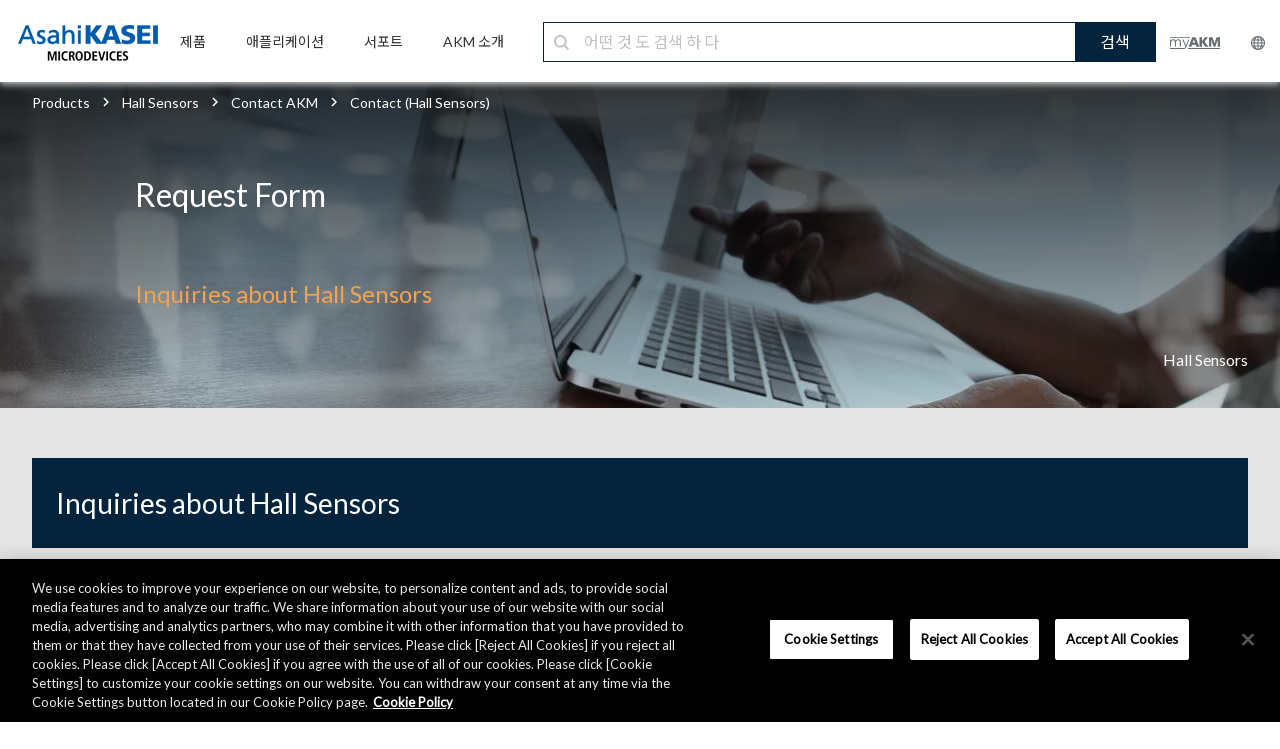

--- FILE ---
content_type: text/html;charset=utf-8
request_url: https://www.akm.com/kr/ko/products/hall-sensor/contact-akm/contact-hall-Sensor/
body_size: 10246
content:

<!DOCTYPE HTML>
<html lang="ko-KR">
    <head>
    <meta charset="UTF-8"/>
    <meta name="viewport" content="width=device-width, initial-scale=1"/>
    

    <title>Contact (Hall Sensors) | Contact AKM | Hall Sensors | Products | Asahi Kasei Microdevices (AKM)</title>
    <!--<meta data-sly-test.keywords="" name="keywords" content=""/>-->
    <meta name="description" content="We are making new proposals to meet the needs of the IoT era by focusing particularly on sensing and voice solutions incorporating software technology, as well as various solutions of invisible optics utilizing compound semiconductor technology. "/>
    <meta name="template" content="general"/>

	<!-- meta data start -->
	
    <meta name="sitename" content="Contact AKM | Hall Sensors | Products | Asahi Kasei Microdevices (AKM)"/>
	<!-- meta data end -->

    <!-- og:data start -->
    <meta property="og:type" content="website"/>
    <meta property="og:title" content="Contact (Hall Sensors) | Contact AKM | Hall Sensors | Products | Asahi Kasei Microdevices (AKM)"/>
    <meta property="og:url" content="https://www.akm.com/content/www/akm/kr/ko/products/hall-sensor/contact-akm/contact-hall-Sensor.html"/>
    <meta property="og:description" content="We are making new proposals to meet the needs of the IoT era by focusing particularly on sensing and voice solutions incorporating software technology, as well as various solutions of invisible optics utilizing compound semiconductor technology. "/>
    <meta property="og:image" content="https://www.akm.com/content/dam/site/common/pictogram/39a_ContactUs.png"/>
    <meta property="og:site_name" content="Contact AKM | Hall Sensors | Products | Asahi Kasei Microdevices (AKM)"/>
    <!-- og:data end -->

    <!-- header tag -->
    

    

    
    
    

    

    


        <script defer="defer" type="text/javascript" src="https://rum.hlx.page/.rum/@adobe/helix-rum-js@%5E2/dist/rum-standalone.js" data-routing="env=prod,tier=publish,ams=Asahi Kasei Microdevices"></script>
<script type="text/javascript" src="//assets.adobedtm.com/launch-EN3c9fc2a38af04a61b9229a4e011ce968.min.js"></script>


    
    
    
<link rel="stylesheet" href="/etc.clientlibs/clientlibs/granite/jquery-ui.min.ACSHASH8803c9ee6cf6b1e2f196b6d5a768bc5f.css" type="text/css">
<link rel="stylesheet" href="/etc.clientlibs/ace/components/item/carousel/v1/carousel/clientlibs/site/vendor/slick.min.ACSHASH6af37d45bdba968c843309c6d2e91d84.css" type="text/css">
<link rel="stylesheet" href="/etc.clientlibs/akm/clientlibs/clientlib-base.min.ACSHASHb44e8c8f746c9846fd95cf319021df98.css" type="text/css">



    

    
    <link href="https://fonts.googleapis.com/css?family=Lato" rel="stylesheet"/>



<link href="https://fonts.googleapis.com/css?family=Noto+Serif+KR|Noto+Sans+KR" rel="stylesheet"/>



    <link rel="stylesheet" href="/content/dam/site/common/css/ak-color-pallet.css" type="text/css"/>




    <!-- canonical tag -->
    
        <link rel="canonical" href="https://www.akm.com/kr/ko/products/hall-sensor/contact-akm/contact-hall-Sensor/"/>
    
    <!-- hreflang tag -->
    
        <link rel="alternate" hreflang="x-default" href="https://www.akm.com/global/en/products/hall-sensor/contact-akm/contact-hall-Sensor/"/>
    
        <link rel="alternate" hreflang="en-US" href="https://www.akm.com/us/en/products/hall-sensor/contact-akm/contact-hall-Sensor/"/>
    
        <link rel="alternate" hreflang="en-CA" href="https://www.akm.com/us/en/products/hall-sensor/contact-akm/contact-hall-Sensor/"/>
    
        <link rel="alternate" hreflang="en-MX" href="https://www.akm.com/us/en/products/hall-sensor/contact-akm/contact-hall-Sensor/"/>
    
        <link rel="alternate" hreflang="en-BR" href="https://www.akm.com/us/en/products/hall-sensor/contact-akm/contact-hall-Sensor/"/>
    
        <link rel="alternate" hreflang="en-AD" href="https://www.akm.com/eu/en/products/hall-sensor/contact-akm/contact-hall-Sensor/"/>
    
        <link rel="alternate" hreflang="en-AE" href="https://www.akm.com/eu/en/products/hall-sensor/contact-akm/contact-hall-Sensor/"/>
    
        <link rel="alternate" hreflang="en-AL" href="https://www.akm.com/eu/en/products/hall-sensor/contact-akm/contact-hall-Sensor/"/>
    
        <link rel="alternate" hreflang="en-AO" href="https://www.akm.com/eu/en/products/hall-sensor/contact-akm/contact-hall-Sensor/"/>
    
        <link rel="alternate" hreflang="en-AT" href="https://www.akm.com/eu/en/products/hall-sensor/contact-akm/contact-hall-Sensor/"/>
    
        <link rel="alternate" hreflang="en-BA" href="https://www.akm.com/eu/en/products/hall-sensor/contact-akm/contact-hall-Sensor/"/>
    
        <link rel="alternate" hreflang="en-BE" href="https://www.akm.com/eu/en/products/hall-sensor/contact-akm/contact-hall-Sensor/"/>
    
        <link rel="alternate" hreflang="en-BF" href="https://www.akm.com/eu/en/products/hall-sensor/contact-akm/contact-hall-Sensor/"/>
    
        <link rel="alternate" hreflang="en-BG" href="https://www.akm.com/eu/en/products/hall-sensor/contact-akm/contact-hall-Sensor/"/>
    
        <link rel="alternate" hreflang="en-BH" href="https://www.akm.com/eu/en/products/hall-sensor/contact-akm/contact-hall-Sensor/"/>
    
        <link rel="alternate" hreflang="en-BI" href="https://www.akm.com/eu/en/products/hall-sensor/contact-akm/contact-hall-Sensor/"/>
    
        <link rel="alternate" hreflang="en-BJ" href="https://www.akm.com/eu/en/products/hall-sensor/contact-akm/contact-hall-Sensor/"/>
    
        <link rel="alternate" hreflang="en-BW" href="https://www.akm.com/eu/en/products/hall-sensor/contact-akm/contact-hall-Sensor/"/>
    
        <link rel="alternate" hreflang="en-BY" href="https://www.akm.com/eu/en/products/hall-sensor/contact-akm/contact-hall-Sensor/"/>
    
        <link rel="alternate" hreflang="en-CD" href="https://www.akm.com/eu/en/products/hall-sensor/contact-akm/contact-hall-Sensor/"/>
    
        <link rel="alternate" hreflang="en-CF" href="https://www.akm.com/eu/en/products/hall-sensor/contact-akm/contact-hall-Sensor/"/>
    
        <link rel="alternate" hreflang="en-CH" href="https://www.akm.com/eu/en/products/hall-sensor/contact-akm/contact-hall-Sensor/"/>
    
        <link rel="alternate" hreflang="en-CI" href="https://www.akm.com/eu/en/products/hall-sensor/contact-akm/contact-hall-Sensor/"/>
    
        <link rel="alternate" hreflang="en-CM" href="https://www.akm.com/eu/en/products/hall-sensor/contact-akm/contact-hall-Sensor/"/>
    
        <link rel="alternate" hreflang="en-CV" href="https://www.akm.com/eu/en/products/hall-sensor/contact-akm/contact-hall-Sensor/"/>
    
        <link rel="alternate" hreflang="en-CY" href="https://www.akm.com/eu/en/products/hall-sensor/contact-akm/contact-hall-Sensor/"/>
    
        <link rel="alternate" hreflang="en-CZ" href="https://www.akm.com/eu/en/products/hall-sensor/contact-akm/contact-hall-Sensor/"/>
    
        <link rel="alternate" hreflang="en-DE" href="https://www.akm.com/eu/en/products/hall-sensor/contact-akm/contact-hall-Sensor/"/>
    
        <link rel="alternate" hreflang="en-DJ" href="https://www.akm.com/eu/en/products/hall-sensor/contact-akm/contact-hall-Sensor/"/>
    
        <link rel="alternate" hreflang="en-DK" href="https://www.akm.com/eu/en/products/hall-sensor/contact-akm/contact-hall-Sensor/"/>
    
        <link rel="alternate" hreflang="en-DZ" href="https://www.akm.com/eu/en/products/hall-sensor/contact-akm/contact-hall-Sensor/"/>
    
        <link rel="alternate" hreflang="en-EE" href="https://www.akm.com/eu/en/products/hall-sensor/contact-akm/contact-hall-Sensor/"/>
    
        <link rel="alternate" hreflang="en-EG" href="https://www.akm.com/eu/en/products/hall-sensor/contact-akm/contact-hall-Sensor/"/>
    
        <link rel="alternate" hreflang="en-EH" href="https://www.akm.com/eu/en/products/hall-sensor/contact-akm/contact-hall-Sensor/"/>
    
        <link rel="alternate" hreflang="en-ER" href="https://www.akm.com/eu/en/products/hall-sensor/contact-akm/contact-hall-Sensor/"/>
    
        <link rel="alternate" hreflang="en-ES" href="https://www.akm.com/eu/en/products/hall-sensor/contact-akm/contact-hall-Sensor/"/>
    
        <link rel="alternate" hreflang="en-ET" href="https://www.akm.com/eu/en/products/hall-sensor/contact-akm/contact-hall-Sensor/"/>
    
        <link rel="alternate" hreflang="en-FI" href="https://www.akm.com/eu/en/products/hall-sensor/contact-akm/contact-hall-Sensor/"/>
    
        <link rel="alternate" hreflang="en-FO" href="https://www.akm.com/eu/en/products/hall-sensor/contact-akm/contact-hall-Sensor/"/>
    
        <link rel="alternate" hreflang="en-FR" href="https://www.akm.com/eu/en/products/hall-sensor/contact-akm/contact-hall-Sensor/"/>
    
        <link rel="alternate" hreflang="en-GA" href="https://www.akm.com/eu/en/products/hall-sensor/contact-akm/contact-hall-Sensor/"/>
    
        <link rel="alternate" hreflang="en-GB" href="https://www.akm.com/eu/en/products/hall-sensor/contact-akm/contact-hall-Sensor/"/>
    
        <link rel="alternate" hreflang="en-GE" href="https://www.akm.com/eu/en/products/hall-sensor/contact-akm/contact-hall-Sensor/"/>
    
        <link rel="alternate" hreflang="en-GG" href="https://www.akm.com/eu/en/products/hall-sensor/contact-akm/contact-hall-Sensor/"/>
    
        <link rel="alternate" hreflang="en-GH" href="https://www.akm.com/eu/en/products/hall-sensor/contact-akm/contact-hall-Sensor/"/>
    
        <link rel="alternate" hreflang="en-GI" href="https://www.akm.com/eu/en/products/hall-sensor/contact-akm/contact-hall-Sensor/"/>
    
        <link rel="alternate" hreflang="en-GM" href="https://www.akm.com/eu/en/products/hall-sensor/contact-akm/contact-hall-Sensor/"/>
    
        <link rel="alternate" hreflang="en-GN" href="https://www.akm.com/eu/en/products/hall-sensor/contact-akm/contact-hall-Sensor/"/>
    
        <link rel="alternate" hreflang="en-GQ" href="https://www.akm.com/eu/en/products/hall-sensor/contact-akm/contact-hall-Sensor/"/>
    
        <link rel="alternate" hreflang="en-GR" href="https://www.akm.com/eu/en/products/hall-sensor/contact-akm/contact-hall-Sensor/"/>
    
        <link rel="alternate" hreflang="en-GW" href="https://www.akm.com/eu/en/products/hall-sensor/contact-akm/contact-hall-Sensor/"/>
    
        <link rel="alternate" hreflang="en-HR" href="https://www.akm.com/eu/en/products/hall-sensor/contact-akm/contact-hall-Sensor/"/>
    
        <link rel="alternate" hreflang="en-HU" href="https://www.akm.com/eu/en/products/hall-sensor/contact-akm/contact-hall-Sensor/"/>
    
        <link rel="alternate" hreflang="en-IE" href="https://www.akm.com/eu/en/products/hall-sensor/contact-akm/contact-hall-Sensor/"/>
    
        <link rel="alternate" hreflang="en-IL" href="https://www.akm.com/eu/en/products/hall-sensor/contact-akm/contact-hall-Sensor/"/>
    
        <link rel="alternate" hreflang="en-IM" href="https://www.akm.com/eu/en/products/hall-sensor/contact-akm/contact-hall-Sensor/"/>
    
        <link rel="alternate" hreflang="en-IQ" href="https://www.akm.com/eu/en/products/hall-sensor/contact-akm/contact-hall-Sensor/"/>
    
        <link rel="alternate" hreflang="en-IR" href="https://www.akm.com/eu/en/products/hall-sensor/contact-akm/contact-hall-Sensor/"/>
    
        <link rel="alternate" hreflang="en-IS" href="https://www.akm.com/eu/en/products/hall-sensor/contact-akm/contact-hall-Sensor/"/>
    
        <link rel="alternate" hreflang="en-IT" href="https://www.akm.com/eu/en/products/hall-sensor/contact-akm/contact-hall-Sensor/"/>
    
        <link rel="alternate" hreflang="en-JE" href="https://www.akm.com/eu/en/products/hall-sensor/contact-akm/contact-hall-Sensor/"/>
    
        <link rel="alternate" hreflang="en-JO" href="https://www.akm.com/eu/en/products/hall-sensor/contact-akm/contact-hall-Sensor/"/>
    
        <link rel="alternate" hreflang="en-KE" href="https://www.akm.com/eu/en/products/hall-sensor/contact-akm/contact-hall-Sensor/"/>
    
        <link rel="alternate" hreflang="en-KM" href="https://www.akm.com/eu/en/products/hall-sensor/contact-akm/contact-hall-Sensor/"/>
    
        <link rel="alternate" hreflang="en-KW" href="https://www.akm.com/eu/en/products/hall-sensor/contact-akm/contact-hall-Sensor/"/>
    
        <link rel="alternate" hreflang="en-LB" href="https://www.akm.com/eu/en/products/hall-sensor/contact-akm/contact-hall-Sensor/"/>
    
        <link rel="alternate" hreflang="en-LI" href="https://www.akm.com/eu/en/products/hall-sensor/contact-akm/contact-hall-Sensor/"/>
    
        <link rel="alternate" hreflang="en-LR" href="https://www.akm.com/eu/en/products/hall-sensor/contact-akm/contact-hall-Sensor/"/>
    
        <link rel="alternate" hreflang="en-LS" href="https://www.akm.com/eu/en/products/hall-sensor/contact-akm/contact-hall-Sensor/"/>
    
        <link rel="alternate" hreflang="en-LT" href="https://www.akm.com/eu/en/products/hall-sensor/contact-akm/contact-hall-Sensor/"/>
    
        <link rel="alternate" hreflang="en-LU" href="https://www.akm.com/eu/en/products/hall-sensor/contact-akm/contact-hall-Sensor/"/>
    
        <link rel="alternate" hreflang="en-LV" href="https://www.akm.com/eu/en/products/hall-sensor/contact-akm/contact-hall-Sensor/"/>
    
        <link rel="alternate" hreflang="en-LY" href="https://www.akm.com/eu/en/products/hall-sensor/contact-akm/contact-hall-Sensor/"/>
    
        <link rel="alternate" hreflang="en-MA" href="https://www.akm.com/eu/en/products/hall-sensor/contact-akm/contact-hall-Sensor/"/>
    
        <link rel="alternate" hreflang="en-MC" href="https://www.akm.com/eu/en/products/hall-sensor/contact-akm/contact-hall-Sensor/"/>
    
        <link rel="alternate" hreflang="en-MD" href="https://www.akm.com/eu/en/products/hall-sensor/contact-akm/contact-hall-Sensor/"/>
    
        <link rel="alternate" hreflang="en-ME" href="https://www.akm.com/eu/en/products/hall-sensor/contact-akm/contact-hall-Sensor/"/>
    
        <link rel="alternate" hreflang="en-MG" href="https://www.akm.com/eu/en/products/hall-sensor/contact-akm/contact-hall-Sensor/"/>
    
        <link rel="alternate" hreflang="en-MK" href="https://www.akm.com/eu/en/products/hall-sensor/contact-akm/contact-hall-Sensor/"/>
    
        <link rel="alternate" hreflang="en-ML" href="https://www.akm.com/eu/en/products/hall-sensor/contact-akm/contact-hall-Sensor/"/>
    
        <link rel="alternate" hreflang="en-MR" href="https://www.akm.com/eu/en/products/hall-sensor/contact-akm/contact-hall-Sensor/"/>
    
        <link rel="alternate" hreflang="en-MT" href="https://www.akm.com/eu/en/products/hall-sensor/contact-akm/contact-hall-Sensor/"/>
    
        <link rel="alternate" hreflang="en-MU" href="https://www.akm.com/eu/en/products/hall-sensor/contact-akm/contact-hall-Sensor/"/>
    
        <link rel="alternate" hreflang="en-MW" href="https://www.akm.com/eu/en/products/hall-sensor/contact-akm/contact-hall-Sensor/"/>
    
        <link rel="alternate" hreflang="en-MZ" href="https://www.akm.com/eu/en/products/hall-sensor/contact-akm/contact-hall-Sensor/"/>
    
        <link rel="alternate" hreflang="en-NA" href="https://www.akm.com/eu/en/products/hall-sensor/contact-akm/contact-hall-Sensor/"/>
    
        <link rel="alternate" hreflang="en-NE" href="https://www.akm.com/eu/en/products/hall-sensor/contact-akm/contact-hall-Sensor/"/>
    
        <link rel="alternate" hreflang="en-NG" href="https://www.akm.com/eu/en/products/hall-sensor/contact-akm/contact-hall-Sensor/"/>
    
        <link rel="alternate" hreflang="en-NL" href="https://www.akm.com/eu/en/products/hall-sensor/contact-akm/contact-hall-Sensor/"/>
    
        <link rel="alternate" hreflang="en-NO" href="https://www.akm.com/eu/en/products/hall-sensor/contact-akm/contact-hall-Sensor/"/>
    
        <link rel="alternate" hreflang="en-OM" href="https://www.akm.com/eu/en/products/hall-sensor/contact-akm/contact-hall-Sensor/"/>
    
        <link rel="alternate" hreflang="en-PL" href="https://www.akm.com/eu/en/products/hall-sensor/contact-akm/contact-hall-Sensor/"/>
    
        <link rel="alternate" hreflang="en-PS" href="https://www.akm.com/eu/en/products/hall-sensor/contact-akm/contact-hall-Sensor/"/>
    
        <link rel="alternate" hreflang="en-PT" href="https://www.akm.com/eu/en/products/hall-sensor/contact-akm/contact-hall-Sensor/"/>
    
        <link rel="alternate" hreflang="en-QA" href="https://www.akm.com/eu/en/products/hall-sensor/contact-akm/contact-hall-Sensor/"/>
    
        <link rel="alternate" hreflang="en-RO" href="https://www.akm.com/eu/en/products/hall-sensor/contact-akm/contact-hall-Sensor/"/>
    
        <link rel="alternate" hreflang="en-RS" href="https://www.akm.com/eu/en/products/hall-sensor/contact-akm/contact-hall-Sensor/"/>
    
        <link rel="alternate" hreflang="en-RW" href="https://www.akm.com/eu/en/products/hall-sensor/contact-akm/contact-hall-Sensor/"/>
    
        <link rel="alternate" hreflang="en-SA" href="https://www.akm.com/eu/en/products/hall-sensor/contact-akm/contact-hall-Sensor/"/>
    
        <link rel="alternate" hreflang="en-SD" href="https://www.akm.com/eu/en/products/hall-sensor/contact-akm/contact-hall-Sensor/"/>
    
        <link rel="alternate" hreflang="en-SE" href="https://www.akm.com/eu/en/products/hall-sensor/contact-akm/contact-hall-Sensor/"/>
    
        <link rel="alternate" hreflang="en-SI" href="https://www.akm.com/eu/en/products/hall-sensor/contact-akm/contact-hall-Sensor/"/>
    
        <link rel="alternate" hreflang="en-SK" href="https://www.akm.com/eu/en/products/hall-sensor/contact-akm/contact-hall-Sensor/"/>
    
        <link rel="alternate" hreflang="en-SM" href="https://www.akm.com/eu/en/products/hall-sensor/contact-akm/contact-hall-Sensor/"/>
    
        <link rel="alternate" hreflang="en-SN" href="https://www.akm.com/eu/en/products/hall-sensor/contact-akm/contact-hall-Sensor/"/>
    
        <link rel="alternate" hreflang="en-SO" href="https://www.akm.com/eu/en/products/hall-sensor/contact-akm/contact-hall-Sensor/"/>
    
        <link rel="alternate" hreflang="en-ST" href="https://www.akm.com/eu/en/products/hall-sensor/contact-akm/contact-hall-Sensor/"/>
    
        <link rel="alternate" hreflang="en-SY" href="https://www.akm.com/eu/en/products/hall-sensor/contact-akm/contact-hall-Sensor/"/>
    
        <link rel="alternate" hreflang="en-SZ" href="https://www.akm.com/eu/en/products/hall-sensor/contact-akm/contact-hall-Sensor/"/>
    
        <link rel="alternate" hreflang="en-TD" href="https://www.akm.com/eu/en/products/hall-sensor/contact-akm/contact-hall-Sensor/"/>
    
        <link rel="alternate" hreflang="en-TG" href="https://www.akm.com/eu/en/products/hall-sensor/contact-akm/contact-hall-Sensor/"/>
    
        <link rel="alternate" hreflang="en-TN" href="https://www.akm.com/eu/en/products/hall-sensor/contact-akm/contact-hall-Sensor/"/>
    
        <link rel="alternate" hreflang="en-TR" href="https://www.akm.com/eu/en/products/hall-sensor/contact-akm/contact-hall-Sensor/"/>
    
        <link rel="alternate" hreflang="en-TZ" href="https://www.akm.com/eu/en/products/hall-sensor/contact-akm/contact-hall-Sensor/"/>
    
        <link rel="alternate" hreflang="en-UA" href="https://www.akm.com/eu/en/products/hall-sensor/contact-akm/contact-hall-Sensor/"/>
    
        <link rel="alternate" hreflang="en-UG" href="https://www.akm.com/eu/en/products/hall-sensor/contact-akm/contact-hall-Sensor/"/>
    
        <link rel="alternate" hreflang="en-VA" href="https://www.akm.com/eu/en/products/hall-sensor/contact-akm/contact-hall-Sensor/"/>
    
        <link rel="alternate" hreflang="en-YE" href="https://www.akm.com/eu/en/products/hall-sensor/contact-akm/contact-hall-Sensor/"/>
    
        <link rel="alternate" hreflang="en-ZA" href="https://www.akm.com/eu/en/products/hall-sensor/contact-akm/contact-hall-Sensor/"/>
    
        <link rel="alternate" hreflang="en-ZM" href="https://www.akm.com/eu/en/products/hall-sensor/contact-akm/contact-hall-Sensor/"/>
    
        <link rel="alternate" hreflang="en-ZW" href="https://www.akm.com/eu/en/products/hall-sensor/contact-akm/contact-hall-Sensor/"/>
    
        <link rel="alternate" hreflang="zh-CN" href="https://www.akm.com/cn/zh-cn/products/hall-sensor/contact-akm/contact-hall-Sensor/"/>
    
        <link rel="alternate" hreflang="ko-KR" href="https://www.akm.com/kr/ko/products/hall-sensor/contact-akm/contact-hall-Sensor/"/>
    
        <link rel="alternate" hreflang="ja-JP" href="https://www.akm.com/jp/ja/products/hall-sensor/contact-akm/contact-hall-Sensor/"/>
    
    <!-- ファビコン -->
    <link rel="icon" href="/favicon.ico"/>
    <!-- スマホ用アイコン -->
    <meta name="apple-mobile-web-app-title" content="Microdevices"/>
    <link rel="apple-touch-icon" sizes="180x180" href="/apple-touch-icon.png"/>
    <link rel="icon" type="image/png" href="/android-touch-icon.png" sizes="192x192"/>
</head>
    <body class="page basicpage" id="page-31e1804bf5" data-cmp-data-layer-enabled>
        <script>
          window.adobeDataLayer = window.adobeDataLayer || [];
          adobeDataLayer.push({
              page: JSON.parse("{\x22page\u002D31e1804bf5\x22:{\x22@type\x22:\x22akm\/components\/structure\/page\x22,\x22repo:modifyDate\x22:\x222023\u002D12\u002D22T01:55:12Z\x22,\x22dc:title\x22:\x22Contact (Hall Sensors)\x22,\x22xdm:template\x22:\x22\/conf\/akm\/settings\/wcm\/templates\/general\x22,\x22xdm:language\x22:\x22ko\u002DKR\x22,\x22xdm:tags\x22:[],\x22repo:path\x22:\x22\/kr\/ko\/products\/hall\u002Dsensor\/contact\u002Dakm\/contact\u002Dhall\u002DSensor\/\x22}}"),
              event:'cmp:show',
              eventInfo: {
                  path: 'page.page\u002D31e1804bf5'
              }
          });
        </script>
        
        
            




            



              
  


    
    
    
    	<div class="container animsition" style="font-family: 'Lato', 'Noto Sans KR', sans-serif;">
    
    
    

    <div class="root responsivegrid">


<div class="aem-Grid aem-Grid--12 aem-Grid--default--12 ">
    
    <div class="akm-header-new aem-GridColumn aem-GridColumn--default--12"><div class="c-item-header-new width-full">
	<!-- PC -->
	<div class='product_header_navi_pc'>
		<div class='navi_container'>
			<div class="logo_akm">
				
					<a href="/kr/ko/">
						<img src="/content/dam/site/common/images/header/logo_akm_tb_pc.png"/>
					</a>
				
			</div>
			<ul class='navi_menu'>
				<li class='navi_menu_item'>
					
						<a href="/kr/ko/products/">
							<p class='navi_menu_title'>제품</p>
						</a>
					
					<div class='navi_menu_content'>
						<div class='navi_menu_content_container'>
							<div class='navi_menu_content_container_inner'>
								<div class='navi_menu_content_header'>
									
										<a href='/kr/ko/products/' class='navi_header'>
											제품<img src="/content/dam/site/common/images/header/logo_arrow.png"/>
										</a>
									
									
										<a href='/kr/ko/products/' class='navi_btn'>
											VIEW ALL<i></i>
										</a>
									
								</div>
								<div class="navi_menu_content_wrap">
									<ul class='navi_menu_content_items'>
										<li class='navi_menu_content_item'>
											<ul class="navi_menu_title_wrap">
												<li class="navi_menu_second_title magnetic-sensors">
													자기 센서
												</li>
												<li class="navi_menu_third_title">
													
														<a class="navi_menu_third_title_link" href="/kr/ko/products/hall-sensor/">홀 센서</a>
													
												</li>
												<li class="navi_menu_third_title">
													
														<a class="navi_menu_third_title_link" href="/kr/ko/products/tri-axis-magnetic-sensor/">3D 자기 센서</a>
													
												</li>
												<li class="navi_menu_third_title">
													
														<a class="navi_menu_third_title_link" href="/kr/ko/products/rotation-angle-sensor/">회전각 센서</a>
													
												</li>
												<li class="navi_menu_third_title">
													
														<a class="navi_menu_third_title_link" href="/kr/ko/products/semiconductor-magnetoresistive-element/">고분해능 엔코더용 소자 (반도체 자기 저항 소자) </a>
													
												</li>
												<li class="navi_menu_third_title">
													
														<a class="navi_menu_third_title_link" href="/kr/ko/products/electronic-compass/">전자 Compass</a>
													
												</li>
											</ul>
										</li>
										<li class="navi_menu_content_item">
											<ul class="navi_menu_title_wrap">
												<li class="navi_menu_second_title current-sensors">
													전류 센서 
												</li>
												<li class="navi_menu_third_title">
													
														<a class="navi_menu_third_title_link" href="/kr/ko/products/current-sensor/">전류 센서 </a>
													
												</li>
												<li class="navi_menu_second_title gas-sensors">
													가스 센서
												</li>
												<li class="navi_menu_third_title">
													
														<a class="navi_menu_third_title_link" href="/kr/ko/products/co2-sensor/">CO2 센서</a>
													
												</li>
												<li class="navi_menu_third_title">
													
														<a class="navi_menu_third_title_link" href="/kr/ko/products/flammable-gas-sensor/">가연성 가스 센서</a>
													
												</li>
											</ul>
										</li>
										<li class="navi_menu_content_item">
											<ul class="navi_menu_title_wrap">
												<li class="navi_menu_second_title audio-devices">
													오디오 제품
												</li>
												<li class="navi_menu_third_title">
													
														<a class="navi_menu_third_title_link" href="/kr/ko/products/audio/">오디오/Components</a>
													
												</li>
												<li class="navi_menu_third_title">
													
														<a class="navi_menu_third_title_link" href="/kr/ko/products/audio-voice-dsp/">오디오 및 음성 DSP</a>
													
												</li>
												<li class="navi_menu_second_title speciality-devices">
													특정 용도 Devices
												</li>
												<li class="navi_menu_third_title">
													
														<a class="navi_menu_third_title_link" href="/kr/ko/products/millimeter-wave-radar/">Millimeter-wave Radar</a>
													
												</li>
												<li class="navi_menu_third_title">
													
														<a class="navi_menu_third_title_link" href="/kr/ko/products/bluetooth-low-energy-beacon/">Bluetooth® Low Energy Transmission IC</a>
													
												</li>
												<li class="navi_menu_third_title">
													
														<a class="navi_menu_third_title_link" href="/kr/ko/products/energy-harvesting/">Energy Harvesting</a>
													
												</li>
												<li class="navi_menu_third_title">
													
														<a class="navi_menu_third_title_link" href="/kr/ko/products/communication/">통신</a>
													
												</li>
												<li class="navi_menu_third_title">
													
														<a class="navi_menu_third_title_link" href="/kr/ko/products/mfp-lbp/">MFP / LBP</a>
													
												</li>
											</ul>
										</li>
									</ul>
								</div>
							</div>
						</div>
					</div>
				</li>
				<li class='navi_menu_item'>
					
						<a href="/kr/ko/applications/">
							<p class='navi_menu_title'>애플리케이션</p>
						</a>
					
					<div class='navi_menu_content'>
						<div class='navi_menu_content_container'>
							<div class='navi_menu_content_container_inner'>
								<div class='navi_menu_content_header'>
									
										<a href='/kr/ko/applications/' class='navi_header'>애플리케이션 <img src="/content/dam/site/common/images/header/logo_arrow.png"/></a>
									
									
										<a href='/kr/ko/applications/' class='navi_btn'>
											VIEW ALL<i></i>
										</a>
									
								</div>
								<div class="navi_menu_content_wrap">
									<ul class='navi_menu_content_items'>
										<li class='navi_menu_content_item'>
											<ul class="navi_menu_title_wrap">
												<li class="navi_menu_second_title personal-electronics">
													
														<a href="/kr/ko/applications/personal/">일반 전자제품 <img src="/content/dam/site/common/images/header/logo_arrow.png"/></a>
													
												</li>
												<li class="navi_menu_second_title smart-home">
													
														<a href="/kr/ko/applications/smart-home/">스마트홈(IoT) <img src="/content/dam/site/common/images/header/logo_arrow.png"/></a>
													
												</li>
											</ul>
										</li>
										<li class='navi_menu_content_item'>
											<ul class="navi_menu_title_wrap">
												<li class="navi_menu_second_title industrial">
													
														<a href="/kr/ko/applications/industrial/">산업용 기기 <img src="/content/dam/site/common/images/header/logo_arrow.png"/></a>
													
												</li>
											</ul>
											<ul class="navi_menu_title_wrap">
												<li class="navi_menu_second_title healthcare">
													
														<a href="/kr/ko/applications/healthcare/">헬스케어 <img src="/content/dam/site/common/images/header/logo_arrow.png"/></a>
													
												</li>
											</ul>
											<ul class="navi_menu_title_wrap">
												<li class="navi_menu_second_title automotive">
													
														<a href="/kr/ko/applications/automotive/">자동차 <img src="/content/dam/site/common/images/header/logo_arrow.png"/></a>
													
												</li>
											</ul>
										</li>
									</ul>
								</div>
							</div>
						</div>
					</div>
				</li>
				<li class='navi_menu_item'>
					
						<a href="/kr/ko/support/">
							<p class='navi_menu_title'>서포트</p>
						</a>
					
					<div class='navi_menu_content'>
						<div class='navi_menu_content_container'>
							<div class='navi_menu_content_container_inner'>
								<div class='navi_menu_content_header'>
									
										<a href='/kr/ko/support/' class='navi_header'>서포트 <img src="/content/dam/site/common/images/header/logo_arrow.png"/></a>
									
									
										<a href='/kr/ko/support/' class='navi_btn'>
											VIEW ALL<i></i>
										</a>
									
								</div>
								<div class="navi_menu_content_wrap">
									<ul class='navi_menu_content_items'>
										<li class='navi_menu_content_item'>
											<ul class="navi_menu_title_wrap">
												<li class="navi_menu_second_title inquiries-faq">
													
														<a href="/kr/ko/support/inquiries/">문의 / FAQ <img src="/content/dam/site/common/images/header/logo_arrow.png"/></a>
													
												</li>
											</ul>
										</li>
										<li class='navi_menu_content_item'>
											<ul class="navi_menu_title_wrap">
												<li class="navi_menu_second_title customer-care">
													
														<a href="/kr/ko/support/customer-care/">고객 관리 서비스 <img src="/content/dam/site/common/images/header/logo_arrow.png"/></a>
													
												</li>
												<li class="navi_menu_third_title">
													
														<a class="navi_menu_third_title_link" href="/kr/ko/support/customer-care/quality-reliability-environment/">품질 / 신뢰성 / 환경정보</a>
													
												</li>
												<li class="navi_menu_third_title">
													
														<a class="navi_menu_third_title_link" href="/kr/ko/support/customer-care/packing/">포장 정보</a>
													
												</li>
												<li class="navi_menu_third_title">
													
														<a class="navi_menu_third_title_link" href="/kr/ko/support/customer-care/product-lifecycle/">제품 Lifecycle</a>
													
												</li>
												<li class="navi_menu_third_title">
													
														<a class="navi_menu_third_title_link" href="/kr/ko/support/customer-care/eol/">생산 종료(EOL) 제품</a>
													
												</li>
											</ul>
										</li>
										<li class='navi_menu_content_item'>
											<ul class="navi_menu_title_wrap">
												<li class="navi_menu_second_title distributors-representatives">
													
														<a href="/kr/ko/support/distributors-representatives/">판매 대리점 <img src="/content/dam/site/common/images/header/logo_arrow.png"/></a>
													
												</li>
											</ul>
										</li>
										<li class='navi_menu_content_item'>
											<ul class="navi_menu_title_wrap">
												<li class="navi_menu_second_title myakm">
													
														<a href="/kr/ko/support/myakm/">myAKM <img src="/content/dam/site/common/images/header/logo_arrow.png"/></a>
													
												</li>
											</ul>
										</li>
									</ul>
								</div>
							</div>
						</div>
					</div>
				</li>
				<li class='navi_menu_item'>
					
						<a href="/kr/ko/about-us/">
							<p class='navi_menu_title'>AKM 소개</p>
						</a>
					
					<div class='navi_menu_content'>
						<div class='navi_menu_content_container'>
							<div class='navi_menu_content_container_inner'>
								<div class='navi_menu_content_header'>
									
										<a href='/kr/ko/about-us/' class='navi_header'>AKM 소개 <img src="/content/dam/site/common/images/header/logo_arrow.png"/></a>
									
									
										<a href='/kr/ko/about-us/' class='navi_btn'>
											VIEW ALL<i></i>
										</a>
									
								</div>
								<div class="navi_menu_content_wrap">
									<ul class='navi_menu_content_items'>
										<li class='navi_menu_content_item'>
											<ul class="navi_menu_title_wrap">
												<li class="navi_menu_second_title company-profile">
													
														<a href="/kr/ko/about-us/company-profile/">회사개요 <img src="/content/dam/site/common/images/header/logo_arrow.png"/></a>
													
												</li>
												<li class="navi_menu_second_title csr">
													
														<a href="/kr/ko/about-us/csr/">CSR <img src="/content/dam/site/common/images/header/logo_arrow.png"/></a>
													
												</li>
											</ul>
										</li>
										<li class='navi_menu_content_item'>
											<ul class="navi_menu_title_wrap">
												<li class="navi_menu_second_title news">
													
														<a href="/kr/ko/about-us/news/">뉴스 <img src="/content/dam/site/common/images/header/logo_arrow.png"/></a>
													
												</li>
											</ul>
										</li>
										<li class='navi_menu_content_item'>
											<ul class="navi_menu_title_wrap">
												<li class="navi_menu_second_title events-exhibitions">
													
														<a href="/kr/ko/about-us/events-exhibitions/">이벤트 / 전시회 <img src="/content/dam/site/common/images/header/logo_arrow.png"/></a>
													
												</li>
											</ul>
										</li>
									</ul>
								</div>
							</div>
						</div>
					</div>
				</li>
			</ul>
			
				<form id="ss-form2" action="/kr/ko/search/" method="get" accept-charset="UTF-8" class='navi_search'>

					<input id="ss-query2" name="query" value="" autocomplete="off" aria-autocomplete="off" class="navi_search_input" type="text" placeholder="어떤 것 도 검색 하 다"/>
					<button class='navi_search_btn'>검색</button>
				</form>
			
			<div class='logo_container'>
				<div class="logo_myakm">
					
						<a href="/kr/ko/support/myakm/">
							<img class="logo_img_myakm" src="/content/dam/site/common/images/header/logo_myakm_normal.png"/>
						</a>
					
				</div>
				<div class="logo_language_container">
					<div class="logo_language">
						<img class="logo_img_language_pc" src="/content/dam/site/common/images/header/logo_language_pc.png"/>
					</div>
					<div class='logo_language_content'>
						<div class='logo_language_content_container'>
							<div class='logo_language_content_container_inner'>
								<p class='logo_language_content_header'>Region - Language</p>
								<ul class='logo_language_content_item'>
									
										<li><a href="/global/en/products/hall-sensor/contact-akm/contact-hall-Sensor/">Global - English</a></li>
									
									
										<li><a href="/us/en/products/hall-sensor/contact-akm/contact-hall-Sensor/">USA - English</a></li>
									
									
										<li><a href="/eu/en/products/hall-sensor/contact-akm/contact-hall-Sensor/">Europe - English</a></li>
									
									
										<li><a href="/cn/zh-cn/products/hall-sensor/contact-akm/contact-hall-Sensor/">China - Chinese (简体中文)</a></li>
									
									
										<li><a href="/kr/ko/products/hall-sensor/contact-akm/contact-hall-Sensor/" class="defaultLanguageColor">Korea - Korean (한국어)</a></li>
									
									
										<li><a href="/jp/ja/products/hall-sensor/contact-akm/contact-hall-Sensor/">Japan - Japanese (日本語)</a></li>
									
								</ul>
							</div>
						</div>
					</div>
				</div>
			</div>
		</div>
	</div>
	<!-- SP -->
	<div class='product_header_navi_sp'>
		<div class='navi_logo'>
			<div class='navi_logo_container'>
				<div class='logo_container logo_index'>
					
						<a href="/kr/ko/">
							<img src='/content/dam/site/common/images/header/logo_akm_sp.png'/>
						</a>
					
				</div>
				<div class='logo_container logo_language'><img class="logo_img_language_sp" src='/content/dam/site/common/images/header/logo_language_sp.png'/></div>
			</div>
			<ul class='navi_logo_content'>
				<li>Region - Language</li>
				
					<li><a href="/global/en/products/hall-sensor/contact-akm/contact-hall-Sensor/">Global - English</a></li>
				
				
					<li><a href="/us/en/products/hall-sensor/contact-akm/contact-hall-Sensor/">USA - English</a></li>
				
				
					<li><a href="/eu/en/products/hall-sensor/contact-akm/contact-hall-Sensor/">Europe - English</a></li>
				
				
					<li><a href="/cn/zh-cn/products/hall-sensor/contact-akm/contact-hall-Sensor/">China - Chinese (简体中文)</a></li>
				
				
					<li><a href="/kr/ko/products/hall-sensor/contact-akm/contact-hall-Sensor/" class="defaultLanguageColor">Korea - Korean (한국어)</a></li>
				
				
					<li><a href="/jp/ja/products/hall-sensor/contact-akm/contact-hall-Sensor/">Japan - Japanese (日本語)</a></li>
				
			</ul>
		</div>
		<div class='navi_menu'>
			<div class='navi_menu_container'>
				
					<form id="ss-form2" action="/kr/ko/search/" method="get" accept-charset="UTF-8" class='navi_menu_search'>
						<input id="ss-query2" name="query" value="" autocomplete="off" aria-autocomplete="off" class='navi_menu_search_input' type='text' placeholder="어떤 것 도 검색 하 다"/>
						<button class='navi_menu_search_btn'>검색</button>
					</form>
				
				<div class='navi_menu_logo'>
					<img class="logo_menu_sp" src='/content/dam/site/common/images/header/logo_menu.png'/>
				</div>
			</div>
			<ul class='navi_menu_content'>
				<li class='navi_menu_content_group'>
					<div class='navi_menu_content_group_title'>
						<p>제품</p>
						<a href='javascript:void(0)'>
							<img src='/content/dam/site/common/images/header/group_open.png'/>
						</a>
					</div>
					<ul class='navi_menu_content_group_menu'>
						<li>
							
								<a href='/kr/ko/products/'>제품</a>
							
						</li>
						<li>
							
								<a href='/kr/ko/products/hall-sensor/'>홀 센서</a>
							
						</li>
						<li>
							
								<a href='/kr/ko/products/tri-axis-magnetic-sensor/'>3D 자기 센서</a>
							
						</li>
						<li>
							
								<a href='/kr/ko/products/rotation-angle-sensor/'>회전각 센서</a>
							
						</li>
						<li>
							
								<a href='/kr/ko/products/current-sensor/'>전류 센서 </a>
							
						</li>
						<li>
							
								<a href='/kr/ko/products/co2-sensor/'>CO2 센서</a>
							
						</li>
                        <li>
							
								<a href='/kr/ko/products/flammable-gas-sensor/'>가연성 가스 센서</a>
							
						</li>
						<li>
							
								<a href='/kr/ko/products/audio/'>오디오/Components</a>
							
						</li>
						<li>
							
								<a href='/kr/ko/products/audio-voice-dsp/'>오디오 및 음성 DSP</a>
							
						</li>
						<li>
							
								<a href="/kr/ko/products/millimeter-wave-radar/">Millimeter-wave Radar</a>
							
						</li>
						<li>
							
								<a href='/kr/ko/products/energy-harvesting/'>Energy Harvesting</a>
							
						</li>
					</ul>
				</li>
				<li class='navi_menu_content_group'>
					<div class='navi_menu_content_group_title'>
						<p>애플리케이션</p>
						<a href='javascript:void(0)'>
							<img src='/content/dam/site/common/images/header/group_open.png'/>
						</a>
					</div>
					<ul class='navi_menu_content_group_menu'>
						<li>
							
								<a href='/kr/ko/applications/'>애플리케이션</a>
							
						</li>
						<li>
							
								<a href='/kr/ko/applications/personal/'>일반 전자제품</a>
							
						</li>
						<li>
							
								<a href='/kr/ko/applications/smart-home/'>스마트홈(IoT)</a>
							
						</li>
						<li>
							
								<a href='/kr/ko/applications/industrial/'>산업용 기기</a>
							
						</li>
						<li>
							
								<a href='/kr/ko/applications/automotive/'>자동차</a>
							
						</li>
						<li>
							
								<a href='/kr/ko/applications/healthcare/'>헬스케어</a>
							
						</li>
					</ul>
				</li>
				<li class='navi_menu_content_group'>
					<div class='navi_menu_content_group_title'>
						<p>서포트</p>
						<a href='javascript:void(0)'>
							<img src='/content/dam/site/common/images/header/group_open.png'/>
						</a>
					</div>
					<ul class='navi_menu_content_group_menu'>
						<li>
							
								<a href='/kr/ko/support/'>서포트</a>
							
						</li>
						<li>
							
								<a href='/kr/ko/support/inquiries/'>문의 / FAQ</a>
							
						</li>
						<li>
							
								<a href='/kr/ko/support/customer-care/'>고객 관리 서비스</a>
							
						</li>
						<li>
							
								<a href='/kr/ko/support/distributors-representatives/'>판매 대리점</a>
							
						</li>
						<li>
							
								<a href='/kr/ko/support/myakm/'>myAKM</a>
							
						</li>
					</ul>
				</li>
				<li class='navi_menu_content_group'>
					<div class='navi_menu_content_group_title'>
						<p>AKM 소개</p>
						<a href='javascript:void(0)'>
							<img src='/content/dam/site/common/images/header/group_open.png'/>
						</a>
					</div>
					<ul class='navi_menu_content_group_menu'>
						<li>
							
								<a href='/kr/ko/about-us/'>AKM 소개</a>
							
						</li>
						<li>
							
								<a href='/kr/ko/about-us/company-profile/'>회사개요</a>
							
						</li>
						<li>
							
								<a href='/kr/ko/about-us/csr/'>CSR</a>
							
						</li>
						<li>
							
								<a href='/kr/ko/about-us/news/'>뉴스</a>
							
						</li>
						<li>
							
								<a href='/kr/ko/about-us/events-exhibitions/'>이벤트 / 전시회</a>
							
						</li>
					</ul>
				</li>
			</ul>
		</div>
	</div>
	<!-- TB -->
	<div class='product_header_navi_tb'>
		<div class='navi_search'>
			<div class="logo_container logo_akm_tb">
				
					<a href="/kr/ko/">
						<img src="/content/dam/site/common/images/header/logo_akm_tb_pc.png"/>
					</a>
				
			</div>
			
				<form id="ss-form2" action="/kr/ko/search/" method="get" accept-charset="UTF-8" class='navi_menu_search'>
					<input id="ss-query2" name="query" value="" autocomplete="off" aria-autocomplete="off" class='navi_menu_search_input' type='text' placeholder="어떤 것 도 검색 하 다"/>
					<button class='navi_menu_search_btn'>검색</button>
				</form>
			
			<div class='logo_container logo_language_tb'>
				<img class="logo_img_language_tb" src="/content/dam/site/common/images/header/logo_language_tb.png"/>
			</div>
		</div>
		<div class='navi_menu'>
			<ul class='navo_menu_content'>
				<li>
					
						<a href="/kr/ko/products/">제품</a>
					
				</li>
				<li>
					
						<a href="/kr/ko/applications/">애플리케이션</a>
					
				</li>
				<li>
					
						<a href="/kr/ko/support/">서포트</a>
					
				</li>
				<li>
					
						<a href="/kr/ko/about-us/">AKM 소개</a>
					
				</li>
			</ul>
			<div class='navi_menu_logo'>
				
					<a href="/kr/ko/support/myakm/">
						<img src="/content/dam/site/common/images/header/logo_myakm.png"/>
					</a>
				
			</div>
		</div>
		<ul class='navi_language_content'>
			<li>Region - Language</li>
			
				<li><a href="/global/en/products/hall-sensor/contact-akm/contact-hall-Sensor/">Global - English</a></li>
			
			
				<li><a href="/us/en/products/hall-sensor/contact-akm/contact-hall-Sensor/">USA - English</a></li>
			
			
				<li><a href="/eu/en/products/hall-sensor/contact-akm/contact-hall-Sensor/">Europe - English</a></li>
			
			
				<li><a href="/cn/zh-cn/products/hall-sensor/contact-akm/contact-hall-Sensor/">China - Chinese (简体中文)</a></li>
			
			
				<li><a href="/kr/ko/products/hall-sensor/contact-akm/contact-hall-Sensor/" class="defaultLanguageColor">Korea - Korean (한국어)</a></li>
			
			
				<li><a href="/jp/ja/products/hall-sensor/contact-akm/contact-hall-Sensor/">Japan - Japanese (日本語)</a></li>
			
		</ul>
	</div>
</div></div>
<div class="responsivegrid aem-GridColumn aem-GridColumn--default--12">


<div class="aem-Grid aem-Grid--12 aem-Grid--default--12 aem-Grid--sp_portrait--12 ">
    
    <div class="akm-container c-container--transparency c-item-layoutcontainer--gradient1 aem-GridColumn--sp_portrait--12 aem-GridColumn--default--none aem-GridColumn aem-GridColumn--default--12 aem-GridColumn--offset--sp_portrait--0 aem-GridColumn--offset--default--0 aem-GridColumn--sp_portrait--none">

<div class="cmp-section c-item-layoutcontainer aem-Grid aem-Grid--12 aem-Grid--default--12 aem-Grid--sp_portrait--12   width-full" style="background: url(/content/dam/site/akm/support/r1920_as88449135-2.jpg); background-size: cover;background-position: center;">
	<div class="c-item-layoutcontainer-opacity">
        <div class="container">
            <div class="aem-Grid aem-Grid--12 aem-Grid--default--12 aem-Grid--sp_portrait--12  c-item-layoutcontainer-gridColumn ">
                
                <div class="akm-core-breadcrumb t-cmp-clean t-cmp-clean--light c-item-breadcrumb--white aem-GridColumn--sp_portrait--12 aem-GridColumn aem-GridColumn--default--12">
<nav id="akm-core-breadcrumb-d2039b2837" class="cmp-breadcrumb" aria-label="탐색 표시" data-cmp-data-layer="{&#34;akm-core-breadcrumb-d2039b2837&#34;:{&#34;@type&#34;:&#34;akm/components/content/akm-core-breadcrumb&#34;,&#34;repo:modifyDate&#34;:&#34;2023-12-20T08:54:06Z&#34;}}">
    <ol class="cmp-breadcrumb__list" itemscope itemtype="http://schema.org/BreadcrumbList">
        <li class="cmp-breadcrumb__item" data-cmp-data-layer="{&#34;akm-core-breadcrumb-d2039b2837-item-0034e79dab&#34;:{&#34;@type&#34;:&#34;akm/components/content/akm-core-breadcrumb/item&#34;,&#34;repo:modifyDate&#34;:&#34;2023-08-29T02:13:57Z&#34;,&#34;dc:title&#34;:&#34;Products&#34;,&#34;xdm:linkURL&#34;:&#34;/kr/ko/products/&#34;}}" itemprop="itemListElement" itemscope itemtype="http://schema.org/ListItem">
            <a href="/kr/ko/products/" class="cmp-breadcrumb__item-link" itemprop="item" data-cmp-clickable>
                <span itemprop="name">Products</span>
            </a>
            <meta itemprop="position" content="1"/>
        </li>
    
        <li class="cmp-breadcrumb__item" data-cmp-data-layer="{&#34;akm-core-breadcrumb-d2039b2837-item-4e8e668e19&#34;:{&#34;@type&#34;:&#34;akm/components/content/akm-core-breadcrumb/item&#34;,&#34;repo:modifyDate&#34;:&#34;2024-03-14T23:46:10Z&#34;,&#34;dc:title&#34;:&#34;Hall Sensors&#34;,&#34;xdm:linkURL&#34;:&#34;/kr/ko/products/hall-sensor/&#34;}}" itemprop="itemListElement" itemscope itemtype="http://schema.org/ListItem">
            <a href="/kr/ko/products/hall-sensor/" class="cmp-breadcrumb__item-link" itemprop="item" data-cmp-clickable>
                <span itemprop="name">Hall Sensors</span>
            </a>
            <meta itemprop="position" content="2"/>
        </li>
    
        <li class="cmp-breadcrumb__item" data-cmp-data-layer="{&#34;akm-core-breadcrumb-d2039b2837-item-9fc4578c02&#34;:{&#34;@type&#34;:&#34;akm/components/content/akm-core-breadcrumb/item&#34;,&#34;repo:modifyDate&#34;:&#34;2023-10-06T02:50:29Z&#34;,&#34;dc:title&#34;:&#34;Contact AKM&#34;,&#34;xdm:linkURL&#34;:&#34;/kr/ko/products/hall-sensor/contact-akm/&#34;}}" itemprop="itemListElement" itemscope itemtype="http://schema.org/ListItem">
            <a href="/kr/ko/products/hall-sensor/contact-akm/" class="cmp-breadcrumb__item-link" itemprop="item" data-cmp-clickable>
                <span itemprop="name">Contact AKM</span>
            </a>
            <meta itemprop="position" content="3"/>
        </li>
    
        <li class="cmp-breadcrumb__item cmp-breadcrumb__item--active" data-cmp-data-layer="{&#34;akm-core-breadcrumb-d2039b2837-item-31e1804bf5&#34;:{&#34;@type&#34;:&#34;akm/components/content/akm-core-breadcrumb/item&#34;,&#34;repo:modifyDate&#34;:&#34;2023-12-22T01:55:12Z&#34;,&#34;dc:title&#34;:&#34;Contact (Hall Sensors)&#34;,&#34;xdm:linkURL&#34;:&#34;/kr/ko/products/hall-sensor/contact-akm/contact-hall-Sensor/&#34;}}" itemprop="itemListElement" itemscope itemtype="http://schema.org/ListItem">
            
                <span itemprop="name">Contact (Hall Sensors)</span>
            
            <meta itemprop="position" content="4"/>
        </li>
    </ol>
</nav>

    
</div>
<div class="akm-container c-container--transparency aem-GridColumn--sp_portrait--12 aem-GridColumn--default--none aem-GridColumn aem-GridColumn--offset--sp_portrait--0 aem-GridColumn--default--6 aem-GridColumn--offset--default--0 aem-GridColumn--sp_portrait--none">

<div class="cmp-section c-item-layoutcontainer aem-Grid aem-Grid--6 aem-Grid--default--6 aem-Grid--sp_portrait--12   ">
	<div class="c-item-layoutcontainer-opacity">
        <div>
            <div class="aem-Grid aem-Grid--6 aem-Grid--default--6 aem-Grid--sp_portrait--12  c-item-layoutcontainer-gridColumn ">
                
                <div class="akm-core-title t-cmp-clean t-cmp-clean--light c-item-title--medium c-item-title--white aem-GridColumn--sp_portrait--12 aem-GridColumn--default--none aem-GridColumn aem-GridColumn--default--5 aem-GridColumn--offset--sp_portrait--0 aem-GridColumn--offset--default--1 aem-GridColumn--sp_portrait--none">
<div data-cmp-data-layer="{&#34;akm-core-title-c067b459a1&#34;:{&#34;@type&#34;:&#34;akm/components/content/akm-core-title&#34;,&#34;repo:modifyDate&#34;:&#34;2023-12-20T08:54:06Z&#34;,&#34;dc:title&#34;:&#34;&lt;p>Request Form&lt;/p>\r\n&#34;}}" id="akm-core-title-c067b459a1" class="cmp-title c-item-title">
    
        <h1 class="cmp-title__text"><span>Request Form</span>
</h1>
     
</div>

    

</div>
<div class="akm-core-richtext t-cmp-clean t-cmp-clean--light c-item-text--Xlarge c-item-text--orange aem-GridColumn--sp_portrait--12 aem-GridColumn--default--none aem-GridColumn aem-GridColumn--default--5 aem-GridColumn--offset--sp_portrait--0 aem-GridColumn--offset--default--1 aem-GridColumn--sp_portrait--none">
<div data-cmp-data-layer="{&#34;akm-core-richtext-7bda388dd0&#34;:{&#34;@type&#34;:&#34;akm/components/content/akm-core-richtext&#34;,&#34;repo:modifyDate&#34;:&#34;2023-12-20T08:54:06Z&#34;,&#34;xdm:text&#34;:&#34;&lt;p>Inquiries about&amp;nbsp;Hall&amp;nbsp;Sensors&lt;/p>\r\n&#34;}}" id="akm-core-richtext-7bda388dd0" class="cmp-text">
    <p>Inquiries about Hall Sensors</p>

</div>

    

</div>

                
            </div>
        </div> 
	</div>
</div></div>
<div class="akm-core-richtext t-cmp-clean t-cmp-clean--light c-item-text--medium c-item-text--white aem-GridColumn--sp_portrait--12 aem-GridColumn aem-GridColumn--default--12">
<div data-cmp-data-layer="{&#34;akm-core-richtext-fbf45f22dc&#34;:{&#34;@type&#34;:&#34;akm/components/content/akm-core-richtext&#34;,&#34;repo:modifyDate&#34;:&#34;2023-12-20T08:54:06Z&#34;,&#34;xdm:text&#34;:&#34;&lt;p style=\&#34;text-align: right;\&#34;>Hall&amp;nbsp;Sensors&lt;/p>\r\n&#34;}}" id="akm-core-richtext-fbf45f22dc" class="cmp-text">
    <p style="text-align: right;">Hall Sensors</p>

</div>

    

</div>

                
            </div>
        </div> 
	</div>
</div></div>
<div class="akm-container c-container--transparency c-item-layoutcontainer--gradient3 aem-GridColumn aem-GridColumn--default--12">

<div class="cmp-section c-item-layoutcontainer aem-Grid aem-Grid--12 aem-Grid--default--12   width-full">
	<div class="c-item-layoutcontainer-opacity">
        <div class="container">
            <div class="aem-Grid aem-Grid--12 aem-Grid--default--12  c-item-layoutcontainer-gridColumn ">
                
                <div class="akm-core-title t-cmp-clean t-cmp-clean--light c-item-title--pc50sp25 c-item-title--medium c-item-title-bg--visionaryblue aem-GridColumn aem-GridColumn--default--12">
<div data-cmp-data-layer="{&#34;inquiries&#34;:{&#34;@type&#34;:&#34;akm/components/content/akm-core-title&#34;,&#34;repo:modifyDate&#34;:&#34;2023-12-20T08:54:06Z&#34;,&#34;dc:title&#34;:&#34;&lt;p>Inquiries about Hall&amp;nbsp;Sensors&lt;/p>\r\n&#34;}}" id="inquiries" class="cmp-title c-item-title">
    
        <h2 class="cmp-title__text"><span>Inquiries about Hall Sensors</span>
</h2>
     
</div>

    

</div>

                
            </div>
        </div> 
	</div>
</div></div>
<div class="akm-container c-container--white aem-GridColumn--sp_portrait--12 aem-GridColumn--default--none aem-GridColumn aem-GridColumn--default--12 aem-GridColumn--offset--sp_portrait--0 aem-GridColumn--offset--default--0 aem-GridColumn--sp_portrait--none">

<div class="cmp-section c-item-layoutcontainer aem-Grid aem-Grid--12 aem-Grid--default--12 aem-Grid--sp_portrait--12   width-full">
	<div class="c-item-layoutcontainer-opacity">
        <div class="container">
            <div class="aem-Grid aem-Grid--12 aem-Grid--default--12 aem-Grid--sp_portrait--12  c-item-layoutcontainer-gridColumn ">
                
                <div class="akm-margin aem-GridColumn--sp_portrait--12 aem-GridColumn aem-GridColumn--default--12">
<div class="c-item-margin ">
    <div class="c-item-margin-pc" style="margin-top: 50px"></div>
    <div class="c-item-margin-sp" style="margin-top: 25px"></div>
</div>

    
</div>
<div class="akm-container aem-GridColumn--sp_portrait--12 aem-GridColumn--default--none aem-GridColumn aem-GridColumn--offset--sp_portrait--0 aem-GridColumn--default--6 aem-GridColumn--offset--default--0 aem-GridColumn--sp_portrait--none">

<div class="cmp-section c-item-layoutcontainer aem-Grid aem-Grid--6 aem-Grid--default--6 aem-Grid--sp_portrait--12   ">
	<div class="c-item-layoutcontainer-opacity">
        <div>
            <div class="aem-Grid aem-Grid--6 aem-Grid--default--6 aem-Grid--sp_portrait--12  c-item-layoutcontainer-gridColumn ">
                
                <div class="akm-core-richtext t-cmp-clean t-cmp-clean--light c-item-text--large c-item-text--darkgray aem-GridColumn--sp_portrait--12 aem-GridColumn aem-GridColumn--default--6">
<div data-cmp-data-layer="{&#34;akm-core-richtext-7c160d5b9a&#34;:{&#34;@type&#34;:&#34;akm/components/content/akm-core-richtext&#34;,&#34;repo:modifyDate&#34;:&#34;2023-12-20T08:54:06Z&#34;,&#34;xdm:text&#34;:&#34;&lt;p>&lt;b>To purchase a product or sample,&lt;br>\r\nask technical questions about the product,&lt;br>\r\nrequest product information,&lt;br>\r\nplease fill in the following form and send it to us.&lt;/b>&lt;/p>\r\n&#34;}}" id="akm-core-richtext-7c160d5b9a" class="cmp-text">
    <p><b>To purchase a product or sample,<br />
ask technical questions about the product,<br />
request product information,<br />
please fill in the following form and send it to us.</b></p>

</div>

    

</div>
<div class="akm-core-richtext t-cmp-clean t-cmp-clean--light c-item-text--medium c-item-text--darkgray aem-GridColumn--sp_portrait--12 aem-GridColumn aem-GridColumn--default--6">
<div data-cmp-data-layer="{&#34;akm-core-richtext-f11e9c0a5e&#34;:{&#34;@type&#34;:&#34;akm/components/content/akm-core-richtext&#34;,&#34;repo:modifyDate&#34;:&#34;2023-12-20T08:54:06Z&#34;,&#34;xdm:text&#34;:&#34;&lt;p>Please note that we may contact you from our affiliated companies and representatives/distributors&amp;nbsp;for appropriate response.&lt;br>\r\n&lt;/p>\r\n&lt;p>Depending on the content of technical questions, it may take some time to answer.&lt;/p>\r\n&lt;p>Please note that technical inquiries from free e-mail addresses may not be answered.&lt;/p>\r\n&#34;}}" id="akm-core-richtext-f11e9c0a5e" class="cmp-text">
    <p>Please note that we may contact you from our affiliated companies and representatives/distributors for appropriate response.<br />
</p>
<p>Depending on the content of technical questions, it may take some time to answer.</p>
<p>Please note that technical inquiries from free e-mail addresses may not be answered.</p>

</div>

    

</div>

                
            </div>
        </div> 
	</div>
</div></div>
<div class="akm-container c-container--lightgray aem-GridColumn--sp_portrait--12 aem-GridColumn--default--none aem-GridColumn aem-GridColumn--offset--sp_portrait--0 aem-GridColumn--default--6 aem-GridColumn--offset--default--0 aem-GridColumn--sp_portrait--none">

<div class="cmp-section c-item-layoutcontainer aem-Grid aem-Grid--6 aem-Grid--default--6 aem-Grid--sp_portrait--12   ">
	<div class="c-item-layoutcontainer-opacity">
        <div>
            <div class="aem-Grid aem-Grid--6 aem-Grid--default--6 aem-Grid--sp_portrait--12  c-item-layoutcontainer-gridColumn ">
                
                <div class="akm-margin aem-GridColumn--sp_portrait--12 aem-GridColumn aem-GridColumn--default--6">
<div class="c-item-margin ">
    <div class="c-item-margin-pc" style="margin-top: 50px"></div>
    <div class="c-item-margin-sp" style="margin-top: 25px"></div>
</div>

    
</div>
<div class="akm-core-richtext t-cmp-clean t-cmp-clean--light c-item-text--small c-item-text--darkgray aem-GridColumn--sp_portrait--12 aem-GridColumn aem-GridColumn--default--6">
<div data-cmp-data-layer="{&#34;akm-core-richtext-bed3ecb81c&#34;:{&#34;@type&#34;:&#34;akm/components/content/akm-core-richtext&#34;,&#34;repo:modifyDate&#34;:&#34;2023-12-20T08:54:06Z&#34;,&#34;xdm:text&#34;:&#34;&lt;p>&lt;b>Note&lt;/b>&lt;/p>\r\n&lt;p>・Please read our &lt;a href=\&#34;/content/www/akm/kr/ko/legal.html\&#34;>Terms and Conditions&lt;/a>, &lt;a href=\&#34;/content/www/akm/kr/ko/privacy.html\&#34;>Privacy Policy&lt;/a>, and &lt;a href=\&#34;/content/www/akm/kr/ko/cookie.html\&#34;>Cookie Policy&lt;/a> before using this service.&lt;/p>\r\n&lt;p>・By submitting these forms, you agree to AKM’s Terms and Conditions, Privacy Policy, and Cookie Policy.&lt;/p>\r\n&lt;p>&lt;b>myAKM service&lt;/b>&lt;/p>\r\n&lt;p>You can receive the latest product information and notifications of new and updated documents, news, topics, events and exhibitions by e-mail.　We may also send you exhibition invitations or contact you by phone.　Please refer to &lt;a href=\&#34;/content/www/akm/kr/ko/support/myakm.html\&#34;>myAKM membership service&lt;/a> for further details.&lt;/p>\r\n&#34;}}" id="akm-core-richtext-bed3ecb81c" class="cmp-text">
    <p><b>Note</b></p>
<p>・Please read our <a href="/kr/ko/legal/">Terms and Conditions</a>, <a href="/kr/ko/privacy/">Privacy Policy</a>, and <a href="/kr/ko/cookie/">Cookie Policy</a> before using this service.</p>
<p>・By submitting these forms, you agree to AKM’s Terms and Conditions, Privacy Policy, and Cookie Policy.</p>
<p><b>myAKM service</b></p>
<p>You can receive the latest product information and notifications of new and updated documents, news, topics, events and exhibitions by e-mail.　We may also send you exhibition invitations or contact you by phone.　Please refer to <a href="/kr/ko/support/myakm/">myAKM membership service</a> for further details.</p>

</div>

    

</div>

                
            </div>
        </div> 
	</div>
</div></div>
<div class="akm-margin aem-GridColumn--sp_portrait--12 aem-GridColumn aem-GridColumn--default--12 aem-GridColumn--offset--sp_portrait--0 aem-GridColumn--sp_portrait--none">
<div class="c-item-margin ">
    <div class="c-item-margin-pc" style="margin-top: 25px"></div>
    <div class="c-item-margin-sp" style="margin-top: 25px"></div>
</div>

    
</div>
<div class="akm-core-richtext t-cmp-clean t-cmp-clean--light c-item-text--large c-item-text--darkgray aem-GridColumn--sp_portrait--12 aem-GridColumn aem-GridColumn--default--12">
<div data-cmp-data-layer="{&#34;akm-core-richtext-02a6ce3537&#34;:{&#34;@type&#34;:&#34;akm/components/content/akm-core-richtext&#34;,&#34;repo:modifyDate&#34;:&#34;2023-12-20T08:54:06Z&#34;,&#34;xdm:text&#34;:&#34;&lt;p>Please fill in your information and submit with your inquiry.&lt;/p>\r\n&#34;}}" id="akm-core-richtext-02a6ce3537" class="cmp-text">
    <p>Please fill in your information and submit with your inquiry.</p>

</div>

    

</div>
<div class="akm-freeHTML aem-GridColumn--sp_portrait--12 aem-GridColumn aem-GridColumn--default--12">
<div class="cmp-text c-item-html ">
     <script src="//go.akm.com/js/forms2/js/forms2.min.js"></script> <form id="mktoForm_3162"></form> <script>MktoForms2.loadForm("//go.akm.com", "568-APJ-255", 3162);</script>
</div>


    
</div>
<div class="akm-margin aem-GridColumn--sp_portrait--12 aem-GridColumn aem-GridColumn--default--12">
<div class="c-item-margin ">
    <div class="c-item-margin-pc" style="margin-top: 50px"></div>
    <div class="c-item-margin-sp" style="margin-top: 25px"></div>
</div>

    
</div>

                
            </div>
        </div> 
	</div>
</div></div>

    
</div>
</div>
<div class="akm-container aem-GridColumn aem-GridColumn--default--12">

<div class="cmp-section c-item-layoutcontainer aem-Grid aem-Grid--12 aem-Grid--default--12   ">
	<div class="c-item-layoutcontainer-opacity">
        <div>
            <div class="aem-Grid aem-Grid--12 aem-Grid--default--12  c-item-layoutcontainer-gridColumn ">
                
                <div class="akm-experiencefragment aem-GridColumn aem-GridColumn--default--12">


    
    

    



<div class="xf-content-height">
    


<div class="aem-Grid aem-Grid--12 aem-Grid--default--12 ">
    
    <div class="akm-footer-new-sitemap aem-GridColumn aem-GridColumn--default--12"><div class="c-item-footer-new akm-footer ">
	 
	<!--PC-->
	<div class="akm-footer-pc-component">
		<footer id="footer-sitemap-pc" class="akm-footer-pc">
			<div class="akm-footer-pc-cent">
				<div class="akm-footer-pc-cent-box">
					<div class="akm-footer-pc-cent-box-container">
						<ul class="akm-footer-pc-cent-box-ul4">
							<li class="akm-footer-pc-cent-box-ul4-sitemap">
								<div class="akm-footer-pc-cent-box-ul4-sitemap-top">
									<a href="/kr/ko/products/hall-sensor/what-makes-akm-different/">
										<b>What makes AKM different ?</b>
									</a>
									
								</div>
							</li>
						
							<li class="akm-footer-pc-cent-box-ul4-sitemap">
								<div class="akm-footer-pc-cent-box-ul4-sitemap-top">
									<a href="/kr/ko/products/hall-sensor/tutorial/">
										<b>Tutorials</b>
									</a>
									<ul class="akm-footer-pc-cent-box-ul4-sitemap-cent">
									
									
									
										<li class="akm-footer-pc-cent-box-ul4-sitemap-cent-li">
											<div class="akm-footer-pc-cent-box-ul4-sitemap-cent-li-top">
												<a href="/kr/ko/products/hall-sensor/tutorial/magnetic-sensor/" style="height: initial;">#01 What&#39;s a Magnetic Sensor?</a>
											</div>
										</li>
									
									
									
										<li class="akm-footer-pc-cent-box-ul4-sitemap-cent-li">
											<div class="akm-footer-pc-cent-box-ul4-sitemap-cent-li-top">
												<a href="/kr/ko/products/hall-sensor/tutorial/hall-sensors/" style="height: initial;">#02 About Hall Sensors</a>
											</div>
										</li>
									
									
									
										<li class="akm-footer-pc-cent-box-ul4-sitemap-cent-li">
											<div class="akm-footer-pc-cent-box-ul4-sitemap-cent-li-top">
												<a href="/kr/ko/products/hall-sensor/tutorial/hall-elements/" style="height: initial;">#03 Types and Principles of Hall Elements</a>
											</div>
										</li>
									
									
									
										<li class="akm-footer-pc-cent-box-ul4-sitemap-cent-li">
											<div class="akm-footer-pc-cent-box-ul4-sitemap-cent-li-top">
												<a href="/kr/ko/products/hall-sensor/tutorial/ultra-high-sensitivity/" style="height: initial;">#04 Ultra High-sensitivity Hall Element</a>
											</div>
										</li>
									
									
									
										<li class="akm-footer-pc-cent-box-ul4-sitemap-cent-li">
											<div class="akm-footer-pc-cent-box-ul4-sitemap-cent-li-top">
												<a href="/kr/ko/products/hall-sensor/tutorial/low-drift/" style="height: initial;">#05 Low Drift Hall Element</a>
											</div>
										</li>
									
									
									
										<li class="akm-footer-pc-cent-box-ul4-sitemap-cent-li">
											<div class="akm-footer-pc-cent-box-ul4-sitemap-cent-li-top">
												<a href="/kr/ko/products/hall-sensor/tutorial/high-sensitivity-hall-element/" style="height: initial;">#06 High-sensitivity Hall Element</a>
											</div>
										</li>
									
									
									
										<li class="akm-footer-pc-cent-box-ul4-sitemap-cent-li">
											<div class="akm-footer-pc-cent-box-ul4-sitemap-cent-li-top">
												<a href="/kr/ko/products/hall-sensor/tutorial/hall-effect-ic/" style="height: initial;">#07 Principles and types of Hall ICs</a>
											</div>
										</li>
									
									
									
										<li class="akm-footer-pc-cent-box-ul4-sitemap-cent-li">
											<div class="akm-footer-pc-cent-box-ul4-sitemap-cent-li-top">
												<a href="/kr/ko/products/hall-sensor/tutorial/hall-effect-ic-switch/" style="height: initial;">#08 Switch type Hall IC</a>
											</div>
										</li>
									
									
									
										<li class="akm-footer-pc-cent-box-ul4-sitemap-cent-li">
											<div class="akm-footer-pc-cent-box-ul4-sitemap-cent-li-top">
												<a href="/kr/ko/products/hall-sensor/tutorial/hall-effect-ic-latch/" style="height: initial;">#09 Latch type hall IC</a>
											</div>
										</li>
									
									
									
										<li class="akm-footer-pc-cent-box-ul4-sitemap-cent-li">
											<div class="akm-footer-pc-cent-box-ul4-sitemap-cent-li-top">
												<a href="/kr/ko/products/hall-sensor/tutorial/linear-hall-effect-ic/" style="height: initial;">#10 Linear Hall IC </a>
											</div>
										</li>
									
									
									
										<li class="akm-footer-pc-cent-box-ul4-sitemap-cent-li">
											<div class="akm-footer-pc-cent-box-ul4-sitemap-cent-li-top">
												<a href="/kr/ko/products/hall-sensor/tutorial/faq/" style="height: initial;">FAQ &amp; Glossary</a>
											</div>
										</li>
									
									</ul>
								</div>
							</li>
						
							<li class="akm-footer-pc-cent-box-ul4-sitemap">
								<div class="akm-footer-pc-cent-box-ul4-sitemap-top">
									<a href="/kr/ko/products/hall-sensor/eco-friendly-high-efficienciy-motor/">
										<b>High Efficiency Motor</b>
									</a>
									
								</div>
							</li>
						
							<li class="akm-footer-pc-cent-box-ul4-sitemap">
								<div class="akm-footer-pc-cent-box-ul4-sitemap-top">
									<a href="/kr/ko/products/hall-sensor/hall-effect-ic/">
										<b>Hall Effect ICs</b>
									</a>
									<ul class="akm-footer-pc-cent-box-ul4-sitemap-cent">
									
									
									
										<li class="akm-footer-pc-cent-box-ul4-sitemap-cent-li">
											<div class="akm-footer-pc-cent-box-ul4-sitemap-cent-li-top">
												<a href="/kr/ko/products/hall-sensor/hall-effect-ic/hall-effect-ic-latch/" style="height: initial;">Latch</a>
											</div>
										</li>
									
									
									
										<li class="akm-footer-pc-cent-box-ul4-sitemap-cent-li">
											<div class="akm-footer-pc-cent-box-ul4-sitemap-cent-li-top">
												<a href="/kr/ko/products/hall-sensor/hall-effect-ic/hall-effect-ic-switch/" style="height: initial;">Switch</a>
											</div>
										</li>
									
									
									
										<li class="akm-footer-pc-cent-box-ul4-sitemap-cent-li">
											<div class="akm-footer-pc-cent-box-ul4-sitemap-cent-li-top">
												<a href="/kr/ko/products/hall-sensor/hall-effect-ic/design-support/" style="height: initial;">Design Support</a>
											</div>
										</li>
									
									</ul>
								</div>
							</li>
						
							<li class="akm-footer-pc-cent-box-ul4-sitemap">
								<div class="akm-footer-pc-cent-box-ul4-sitemap-top">
									<a href="/kr/ko/products/hall-sensor/linear-hall-effect-ic/">
										<b>Linear Hall Effect ICs</b>
									</a>
									<ul class="akm-footer-pc-cent-box-ul4-sitemap-cent">
									
									</ul>
								</div>
							</li>
						
							<li class="akm-footer-pc-cent-box-ul4-sitemap">
								<div class="akm-footer-pc-cent-box-ul4-sitemap-top">
									<a href="/kr/ko/products/hall-sensor/hall-element/">
										<b>Hall Elements</b>
									</a>
									<ul class="akm-footer-pc-cent-box-ul4-sitemap-cent">
									
									
									
										<li class="akm-footer-pc-cent-box-ul4-sitemap-cent-li">
											<div class="akm-footer-pc-cent-box-ul4-sitemap-cent-li-top">
												<a href="/kr/ko/products/hall-sensor/hall-element/ga-as-low-drift/" style="height: initial;">Low Drift (GaAs)</a>
											</div>
										</li>
									
									
									
										<li class="akm-footer-pc-cent-box-ul4-sitemap-cent-li">
											<div class="akm-footer-pc-cent-box-ul4-sitemap-cent-li-top">
												<a href="/kr/ko/products/hall-sensor/hall-element/in-as-high-sensitivity/" style="height: initial;">High Sensitivity (InAs)</a>
											</div>
										</li>
									
									
									
										<li class="akm-footer-pc-cent-box-ul4-sitemap-cent-li">
											<div class="akm-footer-pc-cent-box-ul4-sitemap-cent-li-top">
												<a href="/kr/ko/products/hall-sensor/hall-element/in-sb-ultra-high-sensitivity/" style="height: initial;">Ultra-high Sensitivity (InSb)</a>
											</div>
										</li>
									
									
									
										<li class="akm-footer-pc-cent-box-ul4-sitemap-cent-li">
											<div class="akm-footer-pc-cent-box-ul4-sitemap-cent-li-top">
												<a href="/kr/ko/products/hall-sensor/hall-element/design-support/" style="height: initial;">Design Support</a>
											</div>
										</li>
									
									</ul>
								</div>
							</li>
						
							<li class="akm-footer-pc-cent-box-ul4-sitemap">
								<div class="akm-footer-pc-cent-box-ul4-sitemap-top">
									<a href="/kr/ko/products/hall-sensor/contact-akm/">
										<b>Contact AKM</b>
									</a>
									<ul class="akm-footer-pc-cent-box-ul4-sitemap-cent">
									
									</ul>
								</div>
							</li>
						</ul>
					</div>
				</div>
			</div>
		</footer>
	</div>

	 
	<!--SP-->
	<div class="akm-footer-sp-component">
		<footer id="footer-sitemap-sp" class="akm-footer-sp">
			<div class="akm-footer-sp-mid">
				<ul class="akm-footer-sp-mid-list">
					<li class="akm-footer-sp-mid-list-item">
						<a href="/kr/ko/products/hall-sensor/what-makes-akm-different/">
							<span class="akm-footer-sp-mid-list-item-wrap">What makes AKM different ?</span>
						</a>
					</li>
				
					<li class="akm-footer-sp-mid-list-item">
						<a href="/kr/ko/products/hall-sensor/tutorial/">
							<span class="akm-footer-sp-mid-list-item-wrap">Tutorials</span>
						</a>
					</li>
				
					<li class="akm-footer-sp-mid-list-item">
						<a href="/kr/ko/products/hall-sensor/eco-friendly-high-efficienciy-motor/">
							<span class="akm-footer-sp-mid-list-item-wrap">High Efficiency Motor</span>
						</a>
					</li>
				
					<li class="akm-footer-sp-mid-list-item">
						<a href="/kr/ko/products/hall-sensor/hall-effect-ic/">
							<span class="akm-footer-sp-mid-list-item-wrap">Hall Effect ICs</span>
						</a>
					</li>
				
					<li class="akm-footer-sp-mid-list-item">
						<a href="/kr/ko/products/hall-sensor/linear-hall-effect-ic/">
							<span class="akm-footer-sp-mid-list-item-wrap">Linear Hall Effect ICs</span>
						</a>
					</li>
				
					<li class="akm-footer-sp-mid-list-item">
						<a href="/kr/ko/products/hall-sensor/hall-element/">
							<span class="akm-footer-sp-mid-list-item-wrap">Hall Elements</span>
						</a>
					</li>
				
					<li class="akm-footer-sp-mid-list-item">
						<a href="/kr/ko/products/hall-sensor/contact-akm/">
							<span class="akm-footer-sp-mid-list-item-wrap">Contact AKM</span>
						</a>
					</li>
				</ul>
			</div>
		</footer>
	</div>

	 
	<!--TB-->
	<div class="akm-footer-tb-component">
		<footer id="footer-sitema-tb" class="akm-footer-tb">
			<div class="akm-footer-tb-mid">
				<ul class="akm-footer-tb-mid-show-list">
					<li class="akm-footer-tb-mid-show-item">
						<div class="akm-footer-tb-mid-show-item-header">
							<b>What makes AKM different ?</b>
							<a class="akm-footer-tb-mid-img-group-open-wrap" href="javascript:void(0)">
								<img src="/content/dam/site/common/images/footer/group-open.png"/></a>
						</div>
						<ul class="akm-footer-tb-mid-show-item-body-list">
							<li>
								<a href="/kr/ko/products/hall-sensor/what-makes-akm-different/"><b>What makes AKM different ?</b></a>
							</li>
							
						</ul>
					</li>
				
					<li class="akm-footer-tb-mid-show-item">
						<div class="akm-footer-tb-mid-show-item-header">
							<b>Tutorials</b>
							<a class="akm-footer-tb-mid-img-group-open-wrap" href="javascript:void(0)">
								<img src="/content/dam/site/common/images/footer/group-open.png"/></a>
						</div>
						<ul class="akm-footer-tb-mid-show-item-body-list">
							<li>
								<a href="/kr/ko/products/hall-sensor/tutorial/"><b>Tutorials</b></a>
							</li>
							
								
							
								
									<li><a href="/kr/ko/products/hall-sensor/tutorial/magnetic-sensor/">#01 What&#39;s a Magnetic Sensor?</a></li>
								
							
								
									<li><a href="/kr/ko/products/hall-sensor/tutorial/hall-sensors/">#02 About Hall Sensors</a></li>
								
							
								
									<li><a href="/kr/ko/products/hall-sensor/tutorial/hall-elements/">#03 Types and Principles of Hall Elements</a></li>
								
							
								
									<li><a href="/kr/ko/products/hall-sensor/tutorial/ultra-high-sensitivity/">#04 Ultra High-sensitivity Hall Element</a></li>
								
							
								
									<li><a href="/kr/ko/products/hall-sensor/tutorial/low-drift/">#05 Low Drift Hall Element</a></li>
								
							
								
									<li><a href="/kr/ko/products/hall-sensor/tutorial/high-sensitivity-hall-element/">#06 High-sensitivity Hall Element</a></li>
								
							
								
									<li><a href="/kr/ko/products/hall-sensor/tutorial/hall-effect-ic/">#07 Principles and types of Hall ICs</a></li>
								
							
								
									<li><a href="/kr/ko/products/hall-sensor/tutorial/hall-effect-ic-switch/">#08 Switch type Hall IC</a></li>
								
							
								
									<li><a href="/kr/ko/products/hall-sensor/tutorial/hall-effect-ic-latch/">#09 Latch type hall IC</a></li>
								
							
								
									<li><a href="/kr/ko/products/hall-sensor/tutorial/linear-hall-effect-ic/">#10 Linear Hall IC </a></li>
								
							
								
									<li><a href="/kr/ko/products/hall-sensor/tutorial/faq/">FAQ &amp; Glossary</a></li>
								
							
						</ul>
					</li>
				
					<li class="akm-footer-tb-mid-show-item">
						<div class="akm-footer-tb-mid-show-item-header">
							<b>High Efficiency Motor</b>
							<a class="akm-footer-tb-mid-img-group-open-wrap" href="javascript:void(0)">
								<img src="/content/dam/site/common/images/footer/group-open.png"/></a>
						</div>
						<ul class="akm-footer-tb-mid-show-item-body-list">
							<li>
								<a href="/kr/ko/products/hall-sensor/eco-friendly-high-efficienciy-motor/"><b>High Efficiency Motor</b></a>
							</li>
							
						</ul>
					</li>
				
					<li class="akm-footer-tb-mid-show-item">
						<div class="akm-footer-tb-mid-show-item-header">
							<b>Hall Effect ICs</b>
							<a class="akm-footer-tb-mid-img-group-open-wrap" href="javascript:void(0)">
								<img src="/content/dam/site/common/images/footer/group-open.png"/></a>
						</div>
						<ul class="akm-footer-tb-mid-show-item-body-list">
							<li>
								<a href="/kr/ko/products/hall-sensor/hall-effect-ic/"><b>Hall Effect ICs</b></a>
							</li>
							
								
							
								
									<li><a href="/kr/ko/products/hall-sensor/hall-effect-ic/hall-effect-ic-latch/">Latch</a></li>
								
							
								
									<li><a href="/kr/ko/products/hall-sensor/hall-effect-ic/hall-effect-ic-switch/">Switch</a></li>
								
							
								
									<li><a href="/kr/ko/products/hall-sensor/hall-effect-ic/design-support/">Design Support</a></li>
								
							
						</ul>
					</li>
				
					<li class="akm-footer-tb-mid-show-item">
						<div class="akm-footer-tb-mid-show-item-header">
							<b>Linear Hall Effect ICs</b>
							<a class="akm-footer-tb-mid-img-group-open-wrap" href="javascript:void(0)">
								<img src="/content/dam/site/common/images/footer/group-open.png"/></a>
						</div>
						<ul class="akm-footer-tb-mid-show-item-body-list">
							<li>
								<a href="/kr/ko/products/hall-sensor/linear-hall-effect-ic/"><b>Linear Hall Effect ICs</b></a>
							</li>
							
								
							
						</ul>
					</li>
				
					<li class="akm-footer-tb-mid-show-item">
						<div class="akm-footer-tb-mid-show-item-header">
							<b>Hall Elements</b>
							<a class="akm-footer-tb-mid-img-group-open-wrap" href="javascript:void(0)">
								<img src="/content/dam/site/common/images/footer/group-open.png"/></a>
						</div>
						<ul class="akm-footer-tb-mid-show-item-body-list">
							<li>
								<a href="/kr/ko/products/hall-sensor/hall-element/"><b>Hall Elements</b></a>
							</li>
							
								
							
								
									<li><a href="/kr/ko/products/hall-sensor/hall-element/ga-as-low-drift/">Low Drift (GaAs)</a></li>
								
							
								
									<li><a href="/kr/ko/products/hall-sensor/hall-element/in-as-high-sensitivity/">High Sensitivity (InAs)</a></li>
								
							
								
									<li><a href="/kr/ko/products/hall-sensor/hall-element/in-sb-ultra-high-sensitivity/">Ultra-high Sensitivity (InSb)</a></li>
								
							
								
									<li><a href="/kr/ko/products/hall-sensor/hall-element/design-support/">Design Support</a></li>
								
							
						</ul>
					</li>
				
					<li class="akm-footer-tb-mid-show-item">
						<div class="akm-footer-tb-mid-show-item-header">
							<b>Contact AKM</b>
							<a class="akm-footer-tb-mid-img-group-open-wrap" href="javascript:void(0)">
								<img src="/content/dam/site/common/images/footer/group-open.png"/></a>
						</div>
						<ul class="akm-footer-tb-mid-show-item-body-list">
							<li>
								<a href="/kr/ko/products/hall-sensor/contact-akm/"><b>Contact AKM</b></a>
							</li>
							
								
							
						</ul>
					</li>
				</ul>
			</div>
		</footer>
	</div>

</div></div>

    
</div>

</div>
</div>

                
            </div>
        </div> 
	</div>
</div></div>
<div class="akm-footer-new-links aem-GridColumn aem-GridColumn--default--12"><div class="c-item-footer-new akm-footer width-full">
    <!--PC-->
	 <div class="akm-footer-pc-component">
		<footer class="akm-footer-pc">
			<div class="c-item-footer-top-button">
				<div class="c-item-footer-arrow-btn-top-float"><img src="/content/dam/site/common/images/footer/footer_goto-top.png" alt="Page Top" style="width: 40px;"/></div>
			</div>
			<!-- footer language start -->
			<div class="akm-footer-pc-language-box">
				<ul class="akm-footer-pc-language-box-list">
					<li class="akm-footer-pc-language-box-item">
						<b class="akm-footer-pc-bottom-top-language-sitemap-title">Region - Language</b>
					</li>
					
						<li class="akm-footer-pc-language-box-item"><a href="/global/en/products/hall-sensor/contact-akm/contact-hall-Sensor/">Global - English</a></li>
					
					
						<li class="akm-footer-pc-language-box-item"><a href="/us/en/products/hall-sensor/contact-akm/contact-hall-Sensor/">USA - English</a></li>
					
					
						<li class="akm-footer-pc-language-box-item"><a href="/eu/en/products/hall-sensor/contact-akm/contact-hall-Sensor/">Europe - English</a></li>
					
					
						<li class="akm-footer-pc-language-box-item"><a href="/cn/zh-cn/products/hall-sensor/contact-akm/contact-hall-Sensor/">China - Chinese (简体中文)</a></li>
					
					
						<li class="akm-footer-pc-language-box-item"><a href="/kr/ko/products/hall-sensor/contact-akm/contact-hall-Sensor/" class="defaultLanguageColor">Korea - Korean (한국어)</a></li>
					
					
						<li class="akm-footer-pc-language-box-item"><a href="/jp/ja/products/hall-sensor/contact-akm/contact-hall-Sensor/">Japan - Japanese (日本語)</a></li>
					
				</ul>
			</div>
			<!-- footer language end -->
			<!-- footer bottom -->
			<div class="akm-footer-pc-bottom">
				<div class="akm-footer-pc-bottom-container">
					<div class="akm-footer-pc-bottom-container-btn">
						<ul>
							<li class="akm-footer-pc-bottom-container-btn-li">
								<img src="/content/dam/site/common/images/footer/footer_akm_logo.png" alt="footer_logo"/>
							</li>
							<li class="akm-footer-pc-bottom-container-btn-li">
								<img src="/content/dam/site/common/images/footer/separator.png" alt=""/>
							</li>
							<li class="akm-footer-pc-bottom-container-btn-li">
								<div class="akm-footer-pc-bottom-container-btn-li-language">
									<a class="akm-footer-pc-bottom-container-btn-li-language-select" href="javascript:void(0);">
										<img src="/content/dam/site/common/images/footer/Icon-Language.png" alt="footer_language"/>
										
											<div class="akm-footer-pc-bottom-container-btn-li-language-region">
												<span>대한민국 - 한국어</span>
											</div>
										
									</a>
								</div>
							</li>
						</ul>
						<div class="akm-footer-pc-bottom-container-botttom-link">
							<div>
								<ul>
									
										<li>
											<a title="TermsandConditions" href="/kr/ko/legal/"> 이용 약관</a>
										</li>
									
									<li><span class="separator-type">|</span></li>
									
										<li>
											<a title="DataProtection" href="/kr/ko/privacy/"> 개인 정보 정책</a>
										</li>
									
									<li><span class="separator-type">|</span></li>
									
										<li>
											<a title="Sitemap" href="/kr/ko/sitemap/"> 사이트 맵</a>
										</li>
									
								</ul>
							</div>
							<span>Copyright © Asahi Kasei Microdevices Corporation.
								All rights reserved.</span>
						</div>
					</div>
				</div>
			</div>
			<!-- footer bottom End -->
		</footer>
	</div>
	<!--TB-->
	<div class="akm-footer-tb-component">
		<footer class="akm-footer-tb">
			<div class="c-item-footer-top-button">
				<div class="c-item-footer-arrow-btn-top-float"><img src="/content/dam/site/common/images/footer/footer_goto-top.png" alt="Page Top" style="width: 40px;"/></div>
			</div>
			<!-- footer language start -->
			<div class="akm-footer-tb-bottom">
				<div class="akm-footer-tb-bottom-top-language-sitemap">
					<ul class="akm-footer-tb-bottom-top-language-sitemap-ul">
						<li class="akm-footer-tb-bottom-top-language-sitemap-li">
							<b>Region - Language</b>
						</li>
						
							<li class="akm-footer-tb-bottom-top-language-sitemap-li"><a href="/global/en/products/hall-sensor/contact-akm/contact-hall-Sensor/">Global - English</a></li>
						
						
							<li class="akm-footer-tb-bottom-top-language-sitemap-li"><a href="/us/en/products/hall-sensor/contact-akm/contact-hall-Sensor/">USA - English</a></li>
						
						
							<li class="akm-footer-tb-bottom-top-language-sitemap-li"><a href="/eu/en/products/hall-sensor/contact-akm/contact-hall-Sensor/">Europe - English</a></li>
						
						
							<li class="akm-footer-tb-bottom-top-language-sitemap-li"><a href="/cn/zh-cn/products/hall-sensor/contact-akm/contact-hall-Sensor/">China - Chinese (简体中文)</a></li>
						
						
							<li class="akm-footer-tb-bottom-top-language-sitemap-li"><a href="/kr/ko/products/hall-sensor/contact-akm/contact-hall-Sensor/" class="defaultLanguageColor">Korea - Korean (한국어)</a></li>
						
						
							<li class="akm-footer-tb-bottom-top-language-sitemap-li"><a href="/jp/ja/products/hall-sensor/contact-akm/contact-hall-Sensor/">Japan - Japanese (日本語)</a></li>
						
					</ul>
				</div>
				<!-- footer language end -->
			    <!-- footer bottom -->
				<div class="akm-footer-tb-bottom-container">
					<div class="akm-footer-tb-bottom-container-btn">
						<ul>
							<li class="akm-footer-tb-bottom-container-btn-li">
								<img src="/content/dam/site/common/images/footer/footer_akm_logo.png" alt="footer_logo"/>
							</li>
							<li class="akm-footer-tb-bottom-container-btn-li">
								<img src="/content/dam/site/common/images/footer/separator.png" alt=""/>
							</li>
							<li class="akm-footer-tb-bottom-container-btn-li">
								<div class="akm-footer-tb-bottom-container-btn-li-language">
									<a class="akm-footer-tb-bottom-container-btn-li-language-select" href="javascript:void(0);">
										<img src="/content/dam/site/common/images/footer/Icon-Language.png" alt="footer_language"/>
										
											<div class="akm-footer-tb-bottom-container-btn-li-language-region">
												<span>대한민국 - 한국어</span>
											</div>
										
									</a>
								</div>
							</li>
						</ul>
						<div class="akm-footer-tb-bottom-container-botttom-link">
							<ul>
								
									<li>
										<a title="TermsandConditions" href="/kr/ko/legal/"> 이용 약관</a>
									</li>
								
								<li><span class="separator-type">|</span></li>
								
									<li>
										<a title="DataProtection" href="/kr/ko/privacy/"> 개인 정보 정책</a>
									</li>
								
								<li><span class="separator-type">|</span></li>
								
									<li>
										<a title="Sitemap" href="/kr/ko/sitemap/"> 사이트 맵</a>
									</li>
								
							</ul>
							<span>Copyright © Asahi Kasei Microdevices Corporation.
								All rights reserved.</span>
						</div>
					</div>
				</div>
			</div>
			<!-- footer bottom End -->
		</footer>
	</div>
	<!--SP-->
	<div class="akm-footer-sp-component">
		<footer class="akm-footer-sp">
			<!-- footer language start -->
			<div class="c-item-sp-footer-arrow-btn-top-float"><img src="/content/dam/site/common/images/footer/footer_goto-top.png" alt="Page Top" style="width: 36px;"/></div>
			<div class="akm-footer-sp-language-box">
				<ul class="akm-footer-sp-language-list">
					<li class="akm-footer-sp-language-list-item">
						<b>Region - Language</b>
					</li>
					
						<li class="akm-footer-sp-language-list-item"><a href="/global/en/products/hall-sensor/contact-akm/contact-hall-Sensor/">Global - English</a></li>
					
					
						<li class="akm-footer-sp-language-list-item"><a href="/us/en/products/hall-sensor/contact-akm/contact-hall-Sensor/">USA - English</a></li>
					
					
						<li class="akm-footer-sp-language-list-item"><a href="/eu/en/products/hall-sensor/contact-akm/contact-hall-Sensor/">Europe - English</a></li>
					
					
						<li class="akm-footer-sp-language-list-item"><a href="/cn/zh-cn/products/hall-sensor/contact-akm/contact-hall-Sensor/">China - Chinese (简体中文)</a></li>
					
					
						<li class="akm-footer-sp-language-list-item"><a href="/kr/ko/products/hall-sensor/contact-akm/contact-hall-Sensor/" class="defaultLanguageColor">Korea - Korean (한국어)</a></li>
					
					
						<li class="akm-footer-sp-language-list-item"><a href="/jp/ja/products/hall-sensor/contact-akm/contact-hall-Sensor/">Japan - Japanese (日本語)</a></li>
					
				</ul>
			</div>
			<!-- footer language end -->
			<!-- footer bottom -->
			<div class="akm-footer-sp-bottom">
				<div class="akm-footer-sp-bottom-line1">
					<a href="javascript:void(0)" style="display: inline-block;height: 18px;">
						<img src="/content/dam/site/common/images/footer/Icon-Language.png" alt="footer_language"/>
					</a>
					
						<a href="javascript:void(0);" class="akm-footer-sp-bottom-container-btn-li-language-region akm-footer-sp-bottom-line1-language"> 
							<span>대한민국 - 한국어</span>
						</a>
					
				</div>
				<div class="akm-footer-sp-bottom-line2">
					<div class="akm-footer-sp-bottom-line2-language">
						
							<div>
								<a title="TermsandConditions" href="/kr/ko/legal/"> 이용 약관</a>
							</div>
						
						<span>|</span>
						
							<div>
								<a title="DataProtection" href="/kr/ko/privacy/"> 개인 정보 정책</a>
							</div>
						
						<span>|</span>
						
							<div>
								<a title="Sitemap" href="/kr/ko/sitemap/"> 사이트 맵</a>
							</div>
						
					</div>
				</div>
				<div class="akm-footer-sp-bottom-line3">
					<span>Copyright © Asahi Kasei Microdevices
						Corporation. All rights reserved.</span>
				</div>
			</div>
			<!-- footer bottom End -->
		</footer>
	</div>
</div></div>

    
</div>
</div>

</div>

            
    
    
<script src="/etc.clientlibs/clientlibs/granite/jquery.min.ACSHASH3e24d4d067ac58228b5004abb50344ef.js"></script>
<script src="/etc.clientlibs/clientlibs/granite/jquery-ui.min.ACSHASH000478df169ef08edfb24d7502acb3c1.js"></script>
<script src="/etc.clientlibs/clientlibs/granite/utils.min.ACSHASH3b86602c4e1e0b41d9673f674a75cd4b.js"></script>
<script src="/etc.clientlibs/clientlibs/granite/jquery/granite.min.ACSHASH011c0fc0d0cf131bdff879743a353002.js"></script>
<script src="/etc.clientlibs/foundation/clientlibs/jquery.min.ACSHASHdd9b395c741ce2784096e26619e14910.js"></script>
<script src="/etc.clientlibs/ace/components/item/carousel/v1/carousel/clientlibs/site/vendor/slick.min.ACSHASH9c5caa81903821af97fae425bb1133b7.js"></script>
<script src="/etc.clientlibs/core/wcm/components/commons/site/clientlibs/container.min.ACSHASHc93c66543169d874d70f480f22d0e35f.js"></script>
<script src="/etc.clientlibs/akm/clientlibs/clientlib-base.min.ACSHASHc65a6abbacc218237022bb0a3d7f29d8.js"></script>
<script src="/etc.clientlibs/akm/components/structure/page/clientlib-general.min.ACSHASH5f28e70d94a2e342ff1c7aa8fc604b02.js"></script>



    


  
    

    

    


        <script type="text/javascript">_satellite.pageBottom();</script>


    
    
<script src="/etc.clientlibs/core/wcm/components/commons/datalayer/v1/clientlibs/core.wcm.components.commons.datalayer.v1.min.ACSHASH5571dbb70dbe447668b2c28f8e3d0eaf.js"></script>



    
    

            

        
    </body>
</html>


--- FILE ---
content_type: text/css;charset=utf-8
request_url: https://www.akm.com/etc.clientlibs/akm/clientlibs/clientlib-base.min.ACSHASHb44e8c8f746c9846fd95cf319021df98.css
body_size: 57782
content:
@font-face{font-family:"SCFIcons";src:url("../../../libs/clientlibs/social/commons/scf/resources/AdobeIcons-74324ff07761daf4c31d04544b133fef.eot");src:url("../../../libs/clientlibs/social/commons/scf/resources/AdobeIcons-74324ff07761daf4c31d04544b133fef.eot?#iefix") format("embedded-opentype"),url("../../../libs/clientlibs/social/commons/scf/resources/AdobeIcons-74324ff07761daf4c31d04544b133fef.woff") format("woff"),url("../../../libs/clientlibs/social/commons/scf/resources/AdobeIcons-74324ff07761daf4c31d04544b133fef.ttf") format("truetype"),url("../../../libs/clientlibs/social/commons/scf/resources/icons/AdobeIcons-74324ff07761daf4c31d04544b133fef.svg?#webfont") format("svg");font-weight:normal;font-style:normal}
.scf{font-family:helvetica,arial;color:#4b4b4b}
.scf h4{font-size:14px;color:#4b4b4b;margin:10px 0}
.scf h2{font-size:24px;color:#4b4b4b;margin:0;font-weight:100}
.scf .scf-link{font-size:14px;color:#4191d2;cursor:pointer}
.scf .scf-link:visited{color:#96509b}
.scf .scf-link:hover{text-decoration:underline}
.scf .scf-quiet{font-size:12px;color:#969696}
.scf .scf-clear-both{display:block;clear:both;visibility:hidden;line-height:0;height:0}
.scf-is-hidden{display:none}
.scf [class^="scf-icon-"]{font-family:SCFIcons}
.scf [class^="scf-icon-"].large{font-size:32px}
.scf-icon-comment:before{content:"\f159";font-family:SCFIcons}
.scf-icon-viewOff:before{content:"\f2a7";font-family:SCFIcons}
.scf-icon-fullscreen:before{content:"\f1c2";font-family:SCFIcons}
.scf-modal-screen{z-index:2000;position:fixed;top:0;left:0;width:100%;height:100%;opacity:.6;background-color:#000}
.scf-modal-dialog{z-index:2200;position:fixed;top:100px;left:100px;min-width:300px;padding:15px;background-color:#3c3c3c;color:#fff;text-align:center}
.scf-modal-dialog h2{color:#fff;margin-bottom:10px;text-align:left;line-height:24px}
.scf-modal-dialog input,.scf-modal-dialog select,.scf-modal-dialog option,.scf-modal-dialog textarea{color:#333}
.scf-modal-close{position:absolute;right:15px;top:15px;font-size:20px;font-weight:100;cursor:pointer;line-height:24px}
.scf-error{border:2px solid !important;border-color:#eb413c !important}
.scf-js-error-message{background-color:#eb413c;color:#fff;border-radius:6px}
.scf-js-error-message:before{font-family:SCFIcons;content:"\f10d";padding-left:5px;padding-right:5px}
.scf-icon-dblright:before{content:"   ";font-size:14px;font-family:SCFIcons}
.scf-horizontal-tag-list{display:inline;padding:0}
.scf-horizontal-tag-list li{display:inline-block;list-style-type:none;margin-bottom:5px}
.scf-selected-tag{padding:5px;margin-right:5px;background-color:#969696;color:#fff;font-size:13px}
.scf-selected-tag .scf-remove-tag:before{font-family:SCFIcons;content:"\f14d"}
.scf-icon-folder:before{content:"";font-family:SCFIcons}
.scf-icon-gear-after:after{content:"\f1c5";font-family:SCFIcons}
.scf-icon-add:before{content:"\f106";font-family:SCFIcons}
.scf-icon-attachment:before{content:"";font-family:SCFIcons}
.scf-icon-check-after:after{content:"\f145";font-family:SCFIcons}
.scf-icon-camera:before{content:"\f13b";font-family:SCFIcons}
.scf-icon-image:before{content:"\f1ed";font-family:SCFIcons}
.scf-icon-calendar:before{content:"\f137";font-family:SCFIcons}
.scf-icon-delete:before{content:"\f171";font-family:SCFIcons}
.scf-icon-right:before{content:"\f102"}
.scf-icon-left:before{content:"\f101"}
.scf-pages{margin:10px 0;padding:5px 0}
.scf-pages-list{padding:0;margin:0;list-style:none}
.scf-pages-list:first-child{border-top:solid;border-width:1px;border-color:#e6e6e6}
.scf-pages-list:last-child{border-bottom:solid;border-width:1px;border-color:#e6e6e6}
.scf-pages-list-item{display:inline-block;margin:3px 0}
.scf-page{cursor:pointer;display:inline-block;padding:1px 3px;border:1px solid #227ecb;min-width:16px;text-align:center}
a.scf-currentPage{color:#fff;border:0;background:#dcdcdc;cursor:default}
.scf .scf-load-more{display:block;text-align:right;font-size:12px}
.scf .scf-replies-count{display:inline-block}
.scf-overlay-header h3{display:inline-block;margin-left:10px;margin-top:10px}
.scf-is-overlay-hidden{display:none}
.scf-action-container .scf-action-item{float:left;margin:6px 10px 6px 0}
.cmp-image__image{width:100%}
.cmp-breadcrumb{display:inline-block;list-style:none;padding:0}
.cmp-breadcrumb__item{display:inline-block;vertical-align:top}
.scf-quicksearch-form-group{position:relative;z-index:101}
.scf-quicksearch-form-group ul.ui-autocomplete{width:400px}
.scf-quicksearch-form-group .ui-menu-item{font-family:"Helvetica Neue",Helvetica,Arial,sans-serif;font-size:14px}
.scf-quicksearch-form-group .ui-menu-item .glyphicon{display:inline-block;margin:7px 10px 0 0}
.scf-quicksearch-form-group .scf-quicksearch-item-url{white-space:nowrap;text-overflow:ellipsis;overflow:hidden;display:block;margin-left:25px;width:320px;font-size:12px}
.ui-autocomplete{max-height:550px;overflow-y:auto;overflow-x:hidden}
.core-form-control{display:block;width:100%}
/*! normalize.css v3.0.3 | MIT License | github.com/necolas/normalize.css */html{font-family:sans-serif;-ms-text-size-adjust:100%;-webkit-text-size-adjust:100%}
body{margin:0}
article,aside,details,figcaption,figure,footer,header,hgroup,main,menu,nav,section,summary{display:block}
audio,canvas,progress,video{display:inline-block;vertical-align:baseline}
audio:not([controls]){display:none;height:0}
[hidden],template{display:none}
a{background-color:transparent}
a:active,a:hover{outline:0}
abbr[title]{border-bottom:1px dotted}
b,strong{font-weight:bold}
dfn{font-style:italic}
h1{font-size:2em;margin:.67em 0}
mark{background:#ff0;color:#000}
small{font-size:80%}
sub,sup{font-size:75%;line-height:0;position:relative;vertical-align:baseline}
sup{top:-0.5em}
sub{bottom:-0.25em}
img{border:0}
svg:not(:root){overflow:hidden}
figure{margin:1em 40px}
hr{box-sizing:content-box;height:0}
pre{overflow:auto}
code,kbd,pre,samp{font-family:monospace,monospace;font-size:1em}
button,input,optgroup,select,textarea{color:inherit;font:inherit;margin:0}
button{overflow:visible}
button,select{text-transform:none}
button,html input[type="button"],input[type="reset"],input[type="submit"]{-webkit-appearance:button;cursor:pointer}
button[disabled],html input[disabled]{cursor:default}
button::-moz-focus-inner,input::-moz-focus-inner{border:0;padding:0}
input{line-height:normal}
input[type="checkbox"],input[type="radio"]{box-sizing:border-box;padding:0}
input[type="number"]::-webkit-inner-spin-button,input[type="number"]::-webkit-outer-spin-button{height:auto}
input[type="search"]{-webkit-appearance:textfield;box-sizing:content-box}
input[type="search"]::-webkit-search-cancel-button,input[type="search"]::-webkit-search-decoration{-webkit-appearance:none}
fieldset{border:1px solid silver;margin:0 2px;padding:.35em .625em .75em}
legend{border:0;padding:0}
textarea{overflow:auto}
optgroup{font-weight:bold}
table{border-collapse:collapse;border-spacing:0}
td,th{padding:0}
/*! Source: https://github.com/h5bp/html5-boilerplate/blob/master/src/css/main.css */@media print{*,*:before,*:after{background:transparent !important;color:#000 !important;box-shadow:none !important;text-shadow:none !important}
a,a:visited{text-decoration:underline}
a[href]:after{content:" (" attr(href) ")"}
abbr[title]:after{content:" (" attr(title) ")"}
a[href^="#"]:after,a[href^="javascript:"]:after{content:""}
pre,blockquote{border:1px solid #999;page-break-inside:avoid}
thead{display:table-header-group}
tr,img{page-break-inside:avoid}
img{max-width:100% !important}
p,h2,h3{orphans:3;widows:3}
h2,h3{page-break-after:avoid}
.navbar{display:none}
.btn>.caret,.dropup>.btn>.caret{border-top-color:#000 !important}
.label{border:1px solid #000}
.table{border-collapse:collapse !important}
.table td,.table th{background-color:#fff !important}
.table-bordered th,.table-bordered td{border:1px solid #ddd !important}
}
*{-webkit-box-sizing:border-box;-moz-box-sizing:border-box;box-sizing:border-box}
*:before,*:after{-webkit-box-sizing:border-box;-moz-box-sizing:border-box;box-sizing:border-box}
body{font-family:"proxima-nova","Helvetica Neue",Helvetica,Arial,sans-serif;font-size:14px;line-height:1.71428571;color:#000;background-color:#fff}
input,button,select,textarea{font-family:inherit;font-size:inherit;line-height:inherit}
a{color:#ed1c24;text-decoration:none}
a:hover,a:focus{color:#c81017;text-decoration:underline}
a:focus{outline:thin dotted;outline:5px auto -webkit-focus-ring-color;outline-offset:-2px}
figure{margin:0}
img{vertical-align:middle}
.img-responsive,.thumbnail>img,.thumbnail a>img,.carousel-inner>.item>img,.carousel-inner>.item>a>img{display:block;max-width:100%;height:auto}
.img-rounded{border-radius:0}
.img-thumbnail{padding:4px;line-height:1.71428571;background-color:#fff;border:1px solid #ddd;border-radius:0;-webkit-transition:all .2s ease-in-out;-o-transition:all .2s ease-in-out;transition:all .2s ease-in-out;display:inline-block;max-width:100%;height:auto}
.img-circle{border-radius:50%}
hr{margin-top:24px;margin-bottom:24px;border:0;border-top:1px solid #eee}
.sr-only{position:absolute;width:1px;height:1px;margin:-1px;padding:0;overflow:hidden;clip:rect(0,0,0,0);border:0}
.sr-only-focusable:active,.sr-only-focusable:focus{position:static;width:auto;height:auto;margin:0;overflow:visible;clip:auto}
[role="button"]{cursor:pointer}
h1,h2,h3,h4,h5,h6,.h1,.h2,.h3,.h4,.h5,.h6{font-family:inherit;font-weight:700;line-height:1.1;color:inherit}
h1 small,h2 small,h3 small,h4 small,h5 small,h6 small,.h1 small,.h2 small,.h3 small,.h4 small,.h5 small,.h6 small,h1 .small,h2 .small,h3 .small,h4 .small,h5 .small,h6 .small,.h1 .small,.h2 .small,.h3 .small,.h4 .small,.h5 .small,.h6 .small{font-weight:normal;line-height:1;color:rgba(0,0,0,0.2)}
h1,.h1,h2,.h2,h3,.h3{margin-top:24px;margin-bottom:12px}
h1 small,.h1 small,h2 small,.h2 small,h3 small,.h3 small,h1 .small,.h1 .small,h2 .small,.h2 .small,h3 .small,.h3 .small{font-size:65%}
h4,.h4,h5,.h5,h6,.h6{margin-top:12px;margin-bottom:12px}
h4 small,.h4 small,h5 small,.h5 small,h6 small,.h6 small,h4 .small,.h4 .small,h5 .small,.h5 .small,h6 .small,.h6 .small{font-size:75%}
h1,.h1{font-size:48px}
h2,.h2{font-size:28px}
h3,.h3{font-size:24px}
h4,.h4{font-size:18px}
h5,.h5{font-size:16px}
h6,.h6{font-size:12px}
p{margin:0 0 12px}
.lead{margin-bottom:24px;font-size:16px;font-weight:300;line-height:1.4}
@media(min-width:768px){.lead{font-size:21px}
}
small,.small{font-size:85%}
mark,.mark{background-color:#fcf8e3;padding:.2em}
.text-left{text-align:left}
.text-right{text-align:right}
.text-center{text-align:center}
.text-justify{text-align:justify}
.text-nowrap{white-space:nowrap}
.text-lowercase{text-transform:lowercase}
.text-uppercase{text-transform:uppercase}
.text-capitalize{text-transform:capitalize}
.text-muted{color:rgba(0,0,0,0.2)}
.text-primary{color:#ed1c24}
a.text-primary:hover,a.text-primary:focus{color:#c61017}
.text-success{color:#39b54a}
a.text-success:hover,a.text-success:focus{color:#2d8e3a}
.text-info{color:#31708f}
a.text-info:hover,a.text-info:focus{color:#245269}
.text-warning{color:#8a6d3b}
a.text-warning:hover,a.text-warning:focus{color:#66512c}
.text-danger{color:#a94442}
a.text-danger:hover,a.text-danger:focus{color:#843534}
.bg-primary{color:#fff;background-color:#ed1c24}
a.bg-primary:hover,a.bg-primary:focus{background-color:#c61017}
.bg-success{background-color:#dff0d8}
a.bg-success:hover,a.bg-success:focus{background-color:#c1e2b3}
.bg-info{background-color:#d9edf7}
a.bg-info:hover,a.bg-info:focus{background-color:#afd9ee}
.bg-warning{background-color:#fcf8e3}
a.bg-warning:hover,a.bg-warning:focus{background-color:#f7ecb5}
.bg-danger{background-color:#f2dede}
a.bg-danger:hover,a.bg-danger:focus{background-color:#e4b9b9}
.page-header{padding-bottom:11px;margin:48px 0 24px;border-bottom:1px solid #eee}
ul,ol{margin-top:0;margin-bottom:12px}
ul ul,ol ul,ul ol,ol ol{margin-bottom:0}
.list-unstyled{padding-left:0;list-style:none}
.list-inline{padding-left:0;list-style:none;margin-left:-5px}
.list-inline>li{display:inline-block;padding-left:5px;padding-right:5px}
dl{margin-top:0;margin-bottom:24px}
dt,dd{line-height:1.71428571}
dt{font-weight:bold}
dd{margin-left:0}
@media(min-width:992px){.dl-horizontal dt{float:left;width:160px;clear:left;text-align:right;overflow:hidden;text-overflow:ellipsis;white-space:nowrap}
.dl-horizontal dd{margin-left:180px}
}
abbr[title],abbr[data-original-title]{cursor:help;border-bottom:1px dotted #a7a7a7}
.initialism{font-size:90%;text-transform:uppercase}
blockquote{padding:12px 24px;margin:0 0 24px;font-size:17.5px;border-left:5px solid #eee}
blockquote p:last-child,blockquote ul:last-child,blockquote ol:last-child{margin-bottom:0}
blockquote footer,blockquote small,blockquote .small{display:block;font-size:80%;line-height:1.71428571;color:#a7a7a7}
blockquote footer:before,blockquote small:before,blockquote .small:before{content:'\2014 \00A0'}
.blockquote-reverse,blockquote.pull-right{padding-right:15px;padding-left:0;border-right:5px solid #eee;border-left:0;text-align:right}
.blockquote-reverse footer:before,blockquote.pull-right footer:before,.blockquote-reverse small:before,blockquote.pull-right small:before,.blockquote-reverse .small:before,blockquote.pull-right .small:before{content:''}
.blockquote-reverse footer:after,blockquote.pull-right footer:after,.blockquote-reverse small:after,blockquote.pull-right small:after,.blockquote-reverse .small:after,blockquote.pull-right .small:after{content:'\00A0 \2014'}
address{margin-bottom:24px;font-style:normal;line-height:1.71428571}
code,kbd,pre,samp{font-family:Menlo,Monaco,Consolas,"Courier New",monospace}
code{padding:2px 4px;font-size:90%;color:#c7254e;background-color:#f9f2f4;border-radius:0}
kbd{padding:2px 4px;font-size:90%;color:#fff;background-color:#333;border-radius:0;box-shadow:inset 0 -1px 0 rgba(0,0,0,0.25)}
kbd kbd{padding:0;font-size:100%;font-weight:bold;box-shadow:none}
pre{display:block;padding:11.5px;margin:0 0 12px;font-size:13px;line-height:1.71428571;color:#272727;background-color:#f5f5f5;border:1px solid #ccc;border-radius:0}
pre code{padding:0;font-size:inherit;color:inherit;white-space:pre-wrap;background-color:transparent;border-radius:0}
.pre-scrollable{max-height:340px;overflow-y:scroll}
.container{margin-right:auto;margin-left:auto;padding-left:12px;padding-right:12px}
@media(min-width:768px){.container{width:744px}
}
@media(min-width:992px){.container{width:964px}
}
@media(min-width:1328px){.container{width:1304px}
}
.container-fluid{margin-right:auto;margin-left:auto;padding-left:12px;padding-right:12px}
.row{margin-left:-12px;margin-right:-12px}
.col-xs-1,.col-sm-1,.col-md-1,.col-lg-1,.col-xs-2,.col-sm-2,.col-md-2,.col-lg-2,.col-xs-3,.col-sm-3,.col-md-3,.col-lg-3,.col-xs-4,.col-sm-4,.col-md-4,.col-lg-4,.col-xs-5,.col-sm-5,.col-md-5,.col-lg-5,.col-xs-6,.col-sm-6,.col-md-6,.col-lg-6,.col-xs-7,.col-sm-7,.col-md-7,.col-lg-7,.col-xs-8,.col-sm-8,.col-md-8,.col-lg-8,.col-xs-9,.col-sm-9,.col-md-9,.col-lg-9,.col-xs-10,.col-sm-10,.col-md-10,.col-lg-10,.col-xs-11,.col-sm-11,.col-md-11,.col-lg-11,.col-xs-12,.col-sm-12,.col-md-12,.col-lg-12{position:relative;min-height:1px;padding-left:12px;padding-right:12px}
.col-xs-1,.col-xs-2,.col-xs-3,.col-xs-4,.col-xs-5,.col-xs-6,.col-xs-7,.col-xs-8,.col-xs-9,.col-xs-10,.col-xs-11,.col-xs-12{float:left}
.col-xs-12{width:100%}
.col-xs-11{width:91.66666667%}
.col-xs-10{width:83.33333333%}
.col-xs-9{width:75%}
.col-xs-8{width:66.66666667%}
.col-xs-7{width:58.33333333%}
.col-xs-6{width:50%}
.col-xs-5{width:41.66666667%}
.col-xs-4{width:33.33333333%}
.col-xs-3{width:25%}
.col-xs-2{width:16.66666667%}
.col-xs-1{width:8.33333333%}
.col-xs-pull-12{right:100%}
.col-xs-pull-11{right:91.66666667%}
.col-xs-pull-10{right:83.33333333%}
.col-xs-pull-9{right:75%}
.col-xs-pull-8{right:66.66666667%}
.col-xs-pull-7{right:58.33333333%}
.col-xs-pull-6{right:50%}
.col-xs-pull-5{right:41.66666667%}
.col-xs-pull-4{right:33.33333333%}
.col-xs-pull-3{right:25%}
.col-xs-pull-2{right:16.66666667%}
.col-xs-pull-1{right:8.33333333%}
.col-xs-pull-0{right:auto}
.col-xs-push-12{left:100%}
.col-xs-push-11{left:91.66666667%}
.col-xs-push-10{left:83.33333333%}
.col-xs-push-9{left:75%}
.col-xs-push-8{left:66.66666667%}
.col-xs-push-7{left:58.33333333%}
.col-xs-push-6{left:50%}
.col-xs-push-5{left:41.66666667%}
.col-xs-push-4{left:33.33333333%}
.col-xs-push-3{left:25%}
.col-xs-push-2{left:16.66666667%}
.col-xs-push-1{left:8.33333333%}
.col-xs-push-0{left:auto}
.col-xs-offset-12{margin-left:100%}
.col-xs-offset-11{margin-left:91.66666667%}
.col-xs-offset-10{margin-left:83.33333333%}
.col-xs-offset-9{margin-left:75%}
.col-xs-offset-8{margin-left:66.66666667%}
.col-xs-offset-7{margin-left:58.33333333%}
.col-xs-offset-6{margin-left:50%}
.col-xs-offset-5{margin-left:41.66666667%}
.col-xs-offset-4{margin-left:33.33333333%}
.col-xs-offset-3{margin-left:25%}
.col-xs-offset-2{margin-left:16.66666667%}
.col-xs-offset-1{margin-left:8.33333333%}
.col-xs-offset-0{margin-left:0}
@media(min-width:768px){.col-sm-1,.col-sm-2,.col-sm-3,.col-sm-4,.col-sm-5,.col-sm-6,.col-sm-7,.col-sm-8,.col-sm-9,.col-sm-10,.col-sm-11,.col-sm-12{float:left}
.col-sm-12{width:100%}
.col-sm-11{width:91.66666667%}
.col-sm-10{width:83.33333333%}
.col-sm-9{width:75%}
.col-sm-8{width:66.66666667%}
.col-sm-7{width:58.33333333%}
.col-sm-6{width:50%}
.col-sm-5{width:41.66666667%}
.col-sm-4{width:33.33333333%}
.col-sm-3{width:25%}
.col-sm-2{width:16.66666667%}
.col-sm-1{width:8.33333333%}
.col-sm-pull-12{right:100%}
.col-sm-pull-11{right:91.66666667%}
.col-sm-pull-10{right:83.33333333%}
.col-sm-pull-9{right:75%}
.col-sm-pull-8{right:66.66666667%}
.col-sm-pull-7{right:58.33333333%}
.col-sm-pull-6{right:50%}
.col-sm-pull-5{right:41.66666667%}
.col-sm-pull-4{right:33.33333333%}
.col-sm-pull-3{right:25%}
.col-sm-pull-2{right:16.66666667%}
.col-sm-pull-1{right:8.33333333%}
.col-sm-pull-0{right:auto}
.col-sm-push-12{left:100%}
.col-sm-push-11{left:91.66666667%}
.col-sm-push-10{left:83.33333333%}
.col-sm-push-9{left:75%}
.col-sm-push-8{left:66.66666667%}
.col-sm-push-7{left:58.33333333%}
.col-sm-push-6{left:50%}
.col-sm-push-5{left:41.66666667%}
.col-sm-push-4{left:33.33333333%}
.col-sm-push-3{left:25%}
.col-sm-push-2{left:16.66666667%}
.col-sm-push-1{left:8.33333333%}
.col-sm-push-0{left:auto}
.col-sm-offset-12{margin-left:100%}
.col-sm-offset-11{margin-left:91.66666667%}
.col-sm-offset-10{margin-left:83.33333333%}
.col-sm-offset-9{margin-left:75%}
.col-sm-offset-8{margin-left:66.66666667%}
.col-sm-offset-7{margin-left:58.33333333%}
.col-sm-offset-6{margin-left:50%}
.col-sm-offset-5{margin-left:41.66666667%}
.col-sm-offset-4{margin-left:33.33333333%}
.col-sm-offset-3{margin-left:25%}
.col-sm-offset-2{margin-left:16.66666667%}
.col-sm-offset-1{margin-left:8.33333333%}
.col-sm-offset-0{margin-left:0}
}
@media(min-width:992px){.col-md-1,.col-md-2,.col-md-3,.col-md-4,.col-md-5,.col-md-6,.col-md-7,.col-md-8,.col-md-9,.col-md-10,.col-md-11,.col-md-12{float:left}
.col-md-12{width:100%}
.col-md-11{width:91.66666667%}
.col-md-10{width:83.33333333%}
.col-md-9{width:75%}
.col-md-8{width:66.66666667%}
.col-md-7{width:58.33333333%}
.col-md-6{width:50%}
.col-md-5{width:41.66666667%}
.col-md-4{width:33.33333333%}
.col-md-3{width:25%}
.col-md-2{width:16.66666667%}
.col-md-1{width:8.33333333%}
.col-md-pull-12{right:100%}
.col-md-pull-11{right:91.66666667%}
.col-md-pull-10{right:83.33333333%}
.col-md-pull-9{right:75%}
.col-md-pull-8{right:66.66666667%}
.col-md-pull-7{right:58.33333333%}
.col-md-pull-6{right:50%}
.col-md-pull-5{right:41.66666667%}
.col-md-pull-4{right:33.33333333%}
.col-md-pull-3{right:25%}
.col-md-pull-2{right:16.66666667%}
.col-md-pull-1{right:8.33333333%}
.col-md-pull-0{right:auto}
.col-md-push-12{left:100%}
.col-md-push-11{left:91.66666667%}
.col-md-push-10{left:83.33333333%}
.col-md-push-9{left:75%}
.col-md-push-8{left:66.66666667%}
.col-md-push-7{left:58.33333333%}
.col-md-push-6{left:50%}
.col-md-push-5{left:41.66666667%}
.col-md-push-4{left:33.33333333%}
.col-md-push-3{left:25%}
.col-md-push-2{left:16.66666667%}
.col-md-push-1{left:8.33333333%}
.col-md-push-0{left:auto}
.col-md-offset-12{margin-left:100%}
.col-md-offset-11{margin-left:91.66666667%}
.col-md-offset-10{margin-left:83.33333333%}
.col-md-offset-9{margin-left:75%}
.col-md-offset-8{margin-left:66.66666667%}
.col-md-offset-7{margin-left:58.33333333%}
.col-md-offset-6{margin-left:50%}
.col-md-offset-5{margin-left:41.66666667%}
.col-md-offset-4{margin-left:33.33333333%}
.col-md-offset-3{margin-left:25%}
.col-md-offset-2{margin-left:16.66666667%}
.col-md-offset-1{margin-left:8.33333333%}
.col-md-offset-0{margin-left:0}
}
@media(min-width:1328px){.col-lg-1,.col-lg-2,.col-lg-3,.col-lg-4,.col-lg-5,.col-lg-6,.col-lg-7,.col-lg-8,.col-lg-9,.col-lg-10,.col-lg-11,.col-lg-12{float:left}
.col-lg-12{width:100%}
.col-lg-11{width:91.66666667%}
.col-lg-10{width:83.33333333%}
.col-lg-9{width:75%}
.col-lg-8{width:66.66666667%}
.col-lg-7{width:58.33333333%}
.col-lg-6{width:50%}
.col-lg-5{width:41.66666667%}
.col-lg-4{width:33.33333333%}
.col-lg-3{width:25%}
.col-lg-2{width:16.66666667%}
.col-lg-1{width:8.33333333%}
.col-lg-pull-12{right:100%}
.col-lg-pull-11{right:91.66666667%}
.col-lg-pull-10{right:83.33333333%}
.col-lg-pull-9{right:75%}
.col-lg-pull-8{right:66.66666667%}
.col-lg-pull-7{right:58.33333333%}
.col-lg-pull-6{right:50%}
.col-lg-pull-5{right:41.66666667%}
.col-lg-pull-4{right:33.33333333%}
.col-lg-pull-3{right:25%}
.col-lg-pull-2{right:16.66666667%}
.col-lg-pull-1{right:8.33333333%}
.col-lg-pull-0{right:auto}
.col-lg-push-12{left:100%}
.col-lg-push-11{left:91.66666667%}
.col-lg-push-10{left:83.33333333%}
.col-lg-push-9{left:75%}
.col-lg-push-8{left:66.66666667%}
.col-lg-push-7{left:58.33333333%}
.col-lg-push-6{left:50%}
.col-lg-push-5{left:41.66666667%}
.col-lg-push-4{left:33.33333333%}
.col-lg-push-3{left:25%}
.col-lg-push-2{left:16.66666667%}
.col-lg-push-1{left:8.33333333%}
.col-lg-push-0{left:auto}
.col-lg-offset-12{margin-left:100%}
.col-lg-offset-11{margin-left:91.66666667%}
.col-lg-offset-10{margin-left:83.33333333%}
.col-lg-offset-9{margin-left:75%}
.col-lg-offset-8{margin-left:66.66666667%}
.col-lg-offset-7{margin-left:58.33333333%}
.col-lg-offset-6{margin-left:50%}
.col-lg-offset-5{margin-left:41.66666667%}
.col-lg-offset-4{margin-left:33.33333333%}
.col-lg-offset-3{margin-left:25%}
.col-lg-offset-2{margin-left:16.66666667%}
.col-lg-offset-1{margin-left:8.33333333%}
.col-lg-offset-0{margin-left:0}
}
table{background-color:transparent}
caption{padding-top:8px;padding-bottom:8px;color:rgba(0,0,0,0.2);text-align:left}
th{text-align:left}
.table{width:100%;max-width:100%;margin-bottom:24px}
.table>thead>tr>th,.table>tbody>tr>th,.table>tfoot>tr>th,.table>thead>tr>td,.table>tbody>tr>td,.table>tfoot>tr>td{padding:8px;line-height:1.71428571;vertical-align:top;border-top:1px solid #ddd}
.table>thead>tr>th{vertical-align:bottom;border-bottom:2px solid #ddd}
.table>caption+thead>tr:first-child>th,.table>colgroup+thead>tr:first-child>th,.table>thead:first-child>tr:first-child>th,.table>caption+thead>tr:first-child>td,.table>colgroup+thead>tr:first-child>td,.table>thead:first-child>tr:first-child>td{border-top:0}
.table>tbody+tbody{border-top:2px solid #ddd}
.table .table{background-color:#fff}
.table-condensed>thead>tr>th,.table-condensed>tbody>tr>th,.table-condensed>tfoot>tr>th,.table-condensed>thead>tr>td,.table-condensed>tbody>tr>td,.table-condensed>tfoot>tr>td{padding:5px}
.table-bordered{border:1px solid #ddd}
.table-bordered>thead>tr>th,.table-bordered>tbody>tr>th,.table-bordered>tfoot>tr>th,.table-bordered>thead>tr>td,.table-bordered>tbody>tr>td,.table-bordered>tfoot>tr>td{border:1px solid #ddd}
.table-bordered>thead>tr>th,.table-bordered>thead>tr>td{border-bottom-width:2px}
.table-striped>tbody>tr:nth-of-type(odd){background-color:#f9f9f9}
.table-hover>tbody>tr:hover{background-color:#f5f5f5}
table col[class*="col-"]{position:static;float:none;display:table-column}
table td[class*="col-"],table th[class*="col-"]{position:static;float:none;display:table-cell}
.table>thead>tr>td.active,.table>tbody>tr>td.active,.table>tfoot>tr>td.active,.table>thead>tr>th.active,.table>tbody>tr>th.active,.table>tfoot>tr>th.active{background-color:#f5f5f5}
.table-hover>tbody>tr>td.active:hover,.table-hover>tbody>tr>th.active:hover{background-color:#e8e8e8}
.table>thead>tr>td.success,.table>tbody>tr>td.success,.table>tfoot>tr>td.success,.table>thead>tr>th.success,.table>tbody>tr>th.success,.table>tfoot>tr>th.success{background-color:#dff0d8}
.table-hover>tbody>tr>td.success:hover,.table-hover>tbody>tr>th.success:hover{background-color:#d0e9c6}
.table>thead>tr>td.info,.table>tbody>tr>td.info,.table>tfoot>tr>td.info,.table>thead>tr>th.info,.table>tbody>tr>th.info,.table>tfoot>tr>th.info{background-color:#d9edf7}
.table-hover>tbody>tr>td.info:hover,.table-hover>tbody>tr>th.info:hover{background-color:#c4e3f3}
.table>thead>tr>td.warning,.table>tbody>tr>td.warning,.table>tfoot>tr>td.warning,.table>thead>tr>th.warning,.table>tbody>tr>th.warning,.table>tfoot>tr>th.warning{background-color:#fcf8e3}
.table-hover>tbody>tr>td.warning:hover,.table-hover>tbody>tr>th.warning:hover{background-color:#faf2cc}
.table>thead>tr>td.danger,.table>tbody>tr>td.danger,.table>tfoot>tr>td.danger,.table>thead>tr>th.danger,.table>tbody>tr>th.danger,.table>tfoot>tr>th.danger{background-color:#f2dede}
.table-hover>tbody>tr>td.danger:hover,.table-hover>tbody>tr>th.danger:hover{background-color:#ebcccc}
.table-responsive{overflow-x:auto;min-height:.01%}
@media screen and (max-width:767px){.table-responsive{width:100%;margin-bottom:18px;overflow-y:hidden;-ms-overflow-style:-ms-autohiding-scrollbar;border:1px solid #ddd}
.table-responsive>.table{margin-bottom:0}
.table-responsive>.table>thead>tr>th,.table-responsive>.table>tbody>tr>th,.table-responsive>.table>tfoot>tr>th,.table-responsive>.table>thead>tr>td,.table-responsive>.table>tbody>tr>td,.table-responsive>.table>tfoot>tr>td{white-space:nowrap}
.table-responsive>.table-bordered{border:0}
.table-responsive>.table-bordered>thead>tr>th:first-child,.table-responsive>.table-bordered>tbody>tr>th:first-child,.table-responsive>.table-bordered>tfoot>tr>th:first-child,.table-responsive>.table-bordered>thead>tr>td:first-child,.table-responsive>.table-bordered>tbody>tr>td:first-child,.table-responsive>.table-bordered>tfoot>tr>td:first-child{border-left:0}
.table-responsive>.table-bordered>thead>tr>th:last-child,.table-responsive>.table-bordered>tbody>tr>th:last-child,.table-responsive>.table-bordered>tfoot>tr>th:last-child,.table-responsive>.table-bordered>thead>tr>td:last-child,.table-responsive>.table-bordered>tbody>tr>td:last-child,.table-responsive>.table-bordered>tfoot>tr>td:last-child{border-right:0}
.table-responsive>.table-bordered>tbody>tr:last-child>th,.table-responsive>.table-bordered>tfoot>tr:last-child>th,.table-responsive>.table-bordered>tbody>tr:last-child>td,.table-responsive>.table-bordered>tfoot>tr:last-child>td{border-bottom:0}
}
fieldset{padding:0;margin:0;border:0;min-width:0}
legend{display:block;width:100%;padding:0;margin-bottom:24px;font-size:21px;line-height:inherit;color:#272727;border:0;border-bottom:1px solid #e5e5e5}
label{display:inline-block;max-width:100%;margin-bottom:5px;font-weight:bold}
input[type="search"]{-webkit-box-sizing:border-box;-moz-box-sizing:border-box;box-sizing:border-box}
input[type="radio"],input[type="checkbox"]{margin:4px 0 0;margin-top:1px \9;line-height:normal}
input[type="file"]{display:block}
input[type="range"]{display:block;width:100%}
select[multiple],select[size]{height:auto}
input[type="file"]:focus,input[type="radio"]:focus,input[type="checkbox"]:focus{outline:thin dotted;outline:5px auto -webkit-focus-ring-color;outline-offset:-2px}
output{display:block;padding-top:9px;font-size:14px;line-height:1.71428571;color:#555}
.form-control{display:block;width:100%;height:42px;padding:8px 20px;font-size:14px;line-height:1.71428571;color:#555;background-color:#fff;background-image:none;border:1px solid rgba(0,0,0,0.05);border-radius:0;-webkit-box-shadow:inset 0 1px 1px rgba(0,0,0,0.075);box-shadow:inset 0 1px 1px rgba(0,0,0,0.075);-webkit-transition:border-color ease-in-out .15s,box-shadow ease-in-out .15s;-o-transition:border-color ease-in-out .15s,box-shadow ease-in-out .15s;transition:border-color ease-in-out .15s,box-shadow ease-in-out .15s}
.form-control:focus{border-color:rgba(0,0,0,0.2);outline:0;-webkit-box-shadow:inset 0 1px 1px rgba(0,0,0,.075),0 0 8px rgba(0,0,0,0.6);box-shadow:inset 0 1px 1px rgba(0,0,0,.075),0 0 8px rgba(0,0,0,0.6)}
.form-control::-moz-placeholder{color:rgba(0,0,0,0.2);opacity:1}
.form-control:-ms-input-placeholder{color:rgba(0,0,0,0.2)}
.form-control::-webkit-input-placeholder{color:rgba(0,0,0,0.2)}
.form-control[disabled],.form-control[readonly],fieldset[disabled] .form-control{background-color:#eee;opacity:1}
.form-control[disabled],fieldset[disabled] .form-control{cursor:not-allowed}
textarea.form-control{height:auto}
input[type="search"]{-webkit-appearance:none}
@media screen and (-webkit-min-device-pixel-ratio:0){input[type="date"].form-control,input[type="time"].form-control,input[type="datetime-local"].form-control,input[type="month"].form-control{line-height:42px}
input[type="date"].input-sm,input[type="time"].input-sm,input[type="datetime-local"].input-sm,input[type="month"].input-sm,.input-group-sm input[type="date"],.input-group-sm input[type="time"],.input-group-sm input[type="datetime-local"],.input-group-sm input[type="month"]{line-height:30px}
input[type="date"].input-lg,input[type="time"].input-lg,input[type="datetime-local"].input-lg,input[type="month"].input-lg,.input-group-lg input[type="date"],.input-group-lg input[type="time"],.input-group-lg input[type="datetime-local"],.input-group-lg input[type="month"]{line-height:62px}
}
.form-group{margin-bottom:20px}
.radio,.checkbox{position:relative;display:block;margin-top:10px;margin-bottom:10px}
.radio label,.checkbox label{min-height:24px;padding-left:20px;margin-bottom:0;font-weight:normal;cursor:pointer}
.radio input[type="radio"],.radio-inline input[type="radio"],.checkbox input[type="checkbox"],.checkbox-inline input[type="checkbox"]{position:absolute;margin-left:-20px;margin-top:4px \9}
.radio+.radio,.checkbox+.checkbox{margin-top:-5px}
.radio-inline,.checkbox-inline{position:relative;display:inline-block;padding-left:20px;margin-bottom:0;vertical-align:middle;font-weight:normal;cursor:pointer}
.radio-inline+.radio-inline,.checkbox-inline+.checkbox-inline{margin-top:0;margin-left:10px}
input[type="radio"][disabled],input[type="checkbox"][disabled],input[type="radio"].disabled,input[type="checkbox"].disabled,fieldset[disabled] input[type="radio"],fieldset[disabled] input[type="checkbox"]{cursor:not-allowed}
.radio-inline.disabled,.checkbox-inline.disabled,fieldset[disabled] .radio-inline,fieldset[disabled] .checkbox-inline{cursor:not-allowed}
.radio.disabled label,.checkbox.disabled label,fieldset[disabled] .radio label,fieldset[disabled] .checkbox label{cursor:not-allowed}
.form-control-static{padding-top:9px;padding-bottom:9px;margin-bottom:0;min-height:38px}
.form-control-static.input-lg,.form-control-static.input-sm{padding-left:0;padding-right:0}
.input-sm{height:30px;padding:5px 10px;font-size:12px;line-height:1.5;border-radius:0}
select.input-sm{height:30px;line-height:30px}
textarea.input-sm,select[multiple].input-sm{height:auto}
.form-group-sm .form-control{height:30px;padding:5px 10px;font-size:12px;line-height:1.5;border-radius:0}
.form-group-sm select.form-control{height:30px;line-height:30px}
.form-group-sm textarea.form-control,.form-group-sm select[multiple].form-control{height:auto}
.form-group-sm .form-control-static{height:30px;min-height:36px;padding:6px 10px;font-size:12px;line-height:1.5}
.input-lg{height:62px;padding:18px 30px;font-size:18px;line-height:1.3333333;border-radius:0}
select.input-lg{height:62px;line-height:62px}
textarea.input-lg,select[multiple].input-lg{height:auto}
.form-group-lg .form-control{height:62px;padding:18px 30px;font-size:18px;line-height:1.3333333;border-radius:0}
.form-group-lg select.form-control{height:62px;line-height:62px}
.form-group-lg textarea.form-control,.form-group-lg select[multiple].form-control{height:auto}
.form-group-lg .form-control-static{height:62px;min-height:42px;padding:19px 30px;font-size:18px;line-height:1.3333333}
.has-feedback{position:relative}
.has-feedback .form-control{padding-right:52.5px}
.form-control-feedback{position:absolute;top:0;right:0;z-index:2;display:block;width:42px;height:42px;line-height:42px;text-align:center;pointer-events:none}
.input-lg+.form-control-feedback,.input-group-lg+.form-control-feedback,.form-group-lg .form-control+.form-control-feedback{width:62px;height:62px;line-height:62px}
.input-sm+.form-control-feedback,.input-group-sm+.form-control-feedback,.form-group-sm .form-control+.form-control-feedback{width:30px;height:30px;line-height:30px}
.has-success .help-block,.has-success .cmp-form-text__help-block .control-label,.has-success .radio,.has-success .checkbox,.has-success .radio-inline,.has-success .checkbox-inline,.has-success.radio label,.has-success.checkbox label,.has-success.radio-inline label,.has-success.checkbox-inline label{color:#39b54a}
.has-success .form-control{border-color:#39b54a;-webkit-box-shadow:inset 0 1px 1px rgba(0,0,0,0.075);box-shadow:inset 0 1px 1px rgba(0,0,0,0.075)}
.has-success .form-control:focus{border-color:#2d8e3a;-webkit-box-shadow:inset 0 1px 1px rgba(0,0,0,0.075),0 0 6px #7ed68a;box-shadow:inset 0 1px 1px rgba(0,0,0,0.075),0 0 6px #7ed68a}
.has-success .input-group-addon{color:#39b54a;border-color:#39b54a;background-color:#dff0d8}
.has-success .form-control-feedback{color:#39b54a}
.has-warning .help-block,.has-warning .cmp-form-text__help-block .control-label,.has-warning .radio,.has-warning .checkbox,.has-warning .radio-inline,.has-warning .checkbox-inline,.has-warning.radio label,.has-warning.checkbox label,.has-warning.radio-inline label,.has-warning.checkbox-inline label{color:#8a6d3b}
.has-warning .form-control{border-color:#8a6d3b;-webkit-box-shadow:inset 0 1px 1px rgba(0,0,0,0.075);box-shadow:inset 0 1px 1px rgba(0,0,0,0.075)}
.has-warning .form-control:focus{border-color:#66512c;-webkit-box-shadow:inset 0 1px 1px rgba(0,0,0,0.075),0 0 6px #c0a16b;box-shadow:inset 0 1px 1px rgba(0,0,0,0.075),0 0 6px #c0a16b}
.has-warning .input-group-addon{color:#8a6d3b;border-color:#8a6d3b;background-color:#fcf8e3}
.has-warning .form-control-feedback{color:#8a6d3b}
.has-error .help-block,.has-error .cmp-form-text__help-block .control-label,.has-error .radio,.has-error .checkbox,.has-error .radio-inline,.has-error .checkbox-inline,.has-error.radio label,.has-error.checkbox label,.has-error.radio-inline label,.has-error.checkbox-inline label{color:#a94442}
.has-error .form-control{border-color:#a94442;-webkit-box-shadow:inset 0 1px 1px rgba(0,0,0,0.075);box-shadow:inset 0 1px 1px rgba(0,0,0,0.075)}
.has-error .form-control:focus{border-color:#843534;-webkit-box-shadow:inset 0 1px 1px rgba(0,0,0,0.075),0 0 6px #ce8483;box-shadow:inset 0 1px 1px rgba(0,0,0,0.075),0 0 6px #ce8483}
.has-error .input-group-addon{color:#a94442;border-color:#a94442;background-color:#f2dede}
.has-error .form-control-feedback{color:#a94442}
.has-feedback label ~ .form-control-feedback{top:29px}
.has-feedback label.sr-only ~ .form-control-feedback{top:0}
.help-block,.cmp-form-text__help-block{display:block;margin-top:5px;margin-bottom:10px;color:#404040}
@media(min-width:768px){.form-inline .form-group{display:inline-block;margin-bottom:0;vertical-align:middle}
.form-inline .form-control{display:inline-block;width:auto;vertical-align:middle}
.form-inline .form-control-static{display:inline-block}
.form-inline .input-group{display:inline-table;vertical-align:middle}
.form-inline .input-group .input-group-addon,.form-inline .input-group .input-group-btn,.form-inline .input-group .form-control{width:auto}
.form-inline .input-group>.form-control{width:100%}
.form-inline .control-label{margin-bottom:0;vertical-align:middle}
.form-inline .radio,.form-inline .checkbox{display:inline-block;margin-top:0;margin-bottom:0;vertical-align:middle}
.form-inline .radio label,.form-inline .checkbox label{padding-left:0}
.form-inline .radio input[type="radio"],.form-inline .checkbox input[type="checkbox"]{position:relative;margin-left:0}
.form-inline .has-feedback .form-control-feedback{top:0}
}
.form-horizontal .radio,.form-horizontal .checkbox,.form-horizontal .radio-inline,.form-horizontal .checkbox-inline{margin-top:0;margin-bottom:0;padding-top:9px}
.form-horizontal .radio,.form-horizontal .checkbox{min-height:33px}
.form-horizontal .form-group{margin-left:-12px;margin-right:-12px}
@media(min-width:768px){.form-horizontal .control-label{text-align:right;margin-bottom:0;padding-top:9px}
}
.form-horizontal .has-feedback .form-control-feedback{right:12px}
@media(min-width:768px){.form-horizontal .form-group-lg .control-label{padding-top:24.9999994px;font-size:18px}
}
@media(min-width:768px){.form-horizontal .form-group-sm .control-label{padding-top:6px;font-size:12px}
}
.btn{display:inline-block;margin-bottom:0;font-weight:700;text-align:center;vertical-align:middle;touch-action:manipulation;cursor:pointer;background-image:none;border:1px solid transparent;white-space:nowrap;padding:8px 20px;font-size:14px;line-height:1.71428571;border-radius:0;-webkit-user-select:none;-moz-user-select:none;-ms-user-select:none;user-select:none}
.btn:focus,.btn:active:focus,.btn.active:focus,.btn.focus,.btn:active.focus,.btn.active.focus{outline:thin dotted;outline:5px auto -webkit-focus-ring-color;outline-offset:-2px}
.btn:hover,.btn:focus,.btn.focus{color:#fff;text-decoration:none}
.btn:active,.btn.active{outline:0;background-image:none;-webkit-box-shadow:inset 0 3px 5px rgba(0,0,0,0.125);box-shadow:inset 0 3px 5px rgba(0,0,0,0.125)}
.btn.disabled,.btn[disabled],fieldset[disabled] .btn{cursor:not-allowed;opacity:.65;filter:alpha(opacity=65);-webkit-box-shadow:none;box-shadow:none}
a.btn.disabled,fieldset[disabled] a.btn{pointer-events:none}
.btn-default{color:#fff;background-color:#000;border-color:transparent}
.btn-default:focus,.btn-default.focus{color:#fff;background-color:#000;border-color:rgba(0,0,0,0)}
.btn-default:hover{color:#fff;background-color:#000;border-color:rgba(0,0,0,0)}
.btn-default:active,.btn-default.active,.open>.dropdown-toggle.btn-default{color:#fff;background-color:#000;border-color:rgba(0,0,0,0)}
.btn-default:active,.btn-default.active,.open>.dropdown-toggle.btn-default{background-image:none}
.btn-default .badge{color:#000;background-color:#fff}
.btn-primary{color:#fff;background-color:#ed1c24;border-color:#de1219}
.btn-primary:focus,.btn-primary.focus{color:#fff;background-color:#c61017;border-color:#68080c}
.btn-primary:hover{color:#fff;background-color:#c61017;border-color:#a50d13}
.btn-primary:active,.btn-primary.active,.open>.dropdown-toggle.btn-primary{color:#fff;background-color:#c61017;border-color:#a50d13}
.btn-primary:active,.btn-primary.active,.open>.dropdown-toggle.btn-primary{background-image:none}
.btn-primary .badge{color:#ed1c24;background-color:#fff}
.btn-success{color:#fff;background-color:#39b54a;border-color:#33a242}
.btn-success:focus,.btn-success.focus{color:#fff;background-color:#2d8e3a;border-color:#14411a}
.btn-success:hover{color:#fff;background-color:#2d8e3a;border-color:#24732f}
.btn-success:active,.btn-success.active,.open>.dropdown-toggle.btn-success{color:#fff;background-color:#2d8e3a;border-color:#24732f}
.btn-success:active,.btn-success.active,.open>.dropdown-toggle.btn-success{background-image:none}
.btn-success .badge{color:#39b54a;background-color:#fff}
.btn-info{color:#fff;background-color:#5bc0de;border-color:#46b8da}
.btn-info:focus,.btn-info.focus{color:#fff;background-color:#31b0d5;border-color:#1b6d85}
.btn-info:hover{color:#fff;background-color:#31b0d5;border-color:#269abc}
.btn-info:active,.btn-info.active,.open>.dropdown-toggle.btn-info{color:#fff;background-color:#31b0d5;border-color:#269abc}
.btn-info:active,.btn-info.active,.open>.dropdown-toggle.btn-info{background-image:none}
.btn-info .badge{color:#5bc0de;background-color:#fff}
.btn-warning{color:#fff;background-color:#f0ad4e;border-color:#eea236}
.btn-warning:focus,.btn-warning.focus{color:#fff;background-color:#ec971f;border-color:#985f0d}
.btn-warning:hover{color:#fff;background-color:#ec971f;border-color:#d58512}
.btn-warning:active,.btn-warning.active,.open>.dropdown-toggle.btn-warning{color:#fff;background-color:#ec971f;border-color:#d58512}
.btn-warning:active,.btn-warning.active,.open>.dropdown-toggle.btn-warning{background-image:none}
.btn-warning .badge{color:#f0ad4e;background-color:#fff}
.btn-danger{color:#fff;background-color:#d9534f;border-color:#d43f3a}
.btn-danger:focus,.btn-danger.focus{color:#fff;background-color:#c9302c;border-color:#761c19}
.btn-danger:hover{color:#fff;background-color:#c9302c;border-color:#ac2925}
.btn-danger:active,.btn-danger.active,.open>.dropdown-toggle.btn-danger{color:#fff;background-color:#c9302c;border-color:#ac2925}
.btn-danger:active,.btn-danger.active,.open>.dropdown-toggle.btn-danger{background-image:none}
.btn-danger .badge{color:#d9534f;background-color:#fff}
.btn-link{color:#ed1c24;font-weight:normal;border-radius:0}
.btn-link,.btn-link:active,.btn-link.active,.btn-link[disabled],fieldset[disabled] .btn-link{background-color:transparent;-webkit-box-shadow:none;box-shadow:none}
.btn-link,.btn-link:hover,.btn-link:focus,.btn-link:active{border-color:transparent}
.btn-link:hover,.btn-link:focus{color:#c81017;text-decoration:underline;background-color:transparent}
.btn-link[disabled]:hover,fieldset[disabled] .btn-link:hover,.btn-link[disabled]:focus,fieldset[disabled] .btn-link:focus{color:#a7a7a7;text-decoration:none}
.btn-lg,.btn-group-lg>.btn{padding:18px 30px;font-size:18px;line-height:1.3333333;border-radius:0}
.btn-sm,.btn-group-sm>.btn{padding:5px 10px;font-size:12px;line-height:1.5;border-radius:0}
.btn-xs,.btn-group-xs>.btn{padding:1px 5px;font-size:12px;line-height:1.5;border-radius:0}
.btn-block{display:block;width:100%}
.btn-block+.btn-block{margin-top:5px}
input[type="submit"].btn-block,input[type="reset"].btn-block,input[type="button"].btn-block{width:100%}
.fade{opacity:0;-webkit-transition:opacity .15s linear;-o-transition:opacity .15s linear;transition:opacity .15s linear}
.fade.in{opacity:1}
.collapse{display:none}
.collapse.in{display:block}
tr.collapse.in{display:table-row}
tbody.collapse.in{display:table-row-group}
.collapsing{position:relative;height:0;overflow:hidden;-webkit-transition-property:height,visibility;transition-property:height,visibility;-webkit-transition-duration:.35s;transition-duration:.35s;-webkit-transition-timing-function:ease;transition-timing-function:ease}
.caret{display:inline-block;width:0;height:0;margin-left:2px;vertical-align:middle;border-top:4px dashed;border-top:4px solid \9;border-right:4px solid transparent;border-left:4px solid transparent}
.dropup,.dropdown{position:relative}
.dropdown-toggle:focus{outline:0}
.dropdown-menu{position:absolute;top:100%;left:0;z-index:800;display:none;float:left;min-width:160px;padding:5px 0;margin:2px 0 0;list-style:none;font-size:14px;text-align:left;background-color:#fff;border:1px solid #ccc;border:1px solid rgba(0,0,0,0.15);border-radius:0;-webkit-box-shadow:0 6px 12px rgba(0,0,0,0.175);box-shadow:0 6px 12px rgba(0,0,0,0.175);background-clip:padding-box}
.dropdown-menu.pull-right{right:0;left:auto}
.dropdown-menu .divider{height:1px;margin:11px 0;overflow:hidden;background-color:#e5e5e5}
.dropdown-menu>li>a{display:block;padding:3px 20px;clear:both;font-weight:normal;line-height:1.71428571;color:#272727;white-space:nowrap}
.dropdown-menu>li>a:hover,.dropdown-menu>li>a:focus{text-decoration:none;color:#1a1a1a;background-color:#f5f5f5}
.dropdown-menu>.active>a,.dropdown-menu>.active>a:hover,.dropdown-menu>.active>a:focus{color:#fff;text-decoration:none;outline:0;background-color:#ed1c24}
.dropdown-menu>.disabled>a,.dropdown-menu>.disabled>a:hover,.dropdown-menu>.disabled>a:focus{color:#a7a7a7}
.dropdown-menu>.disabled>a:hover,.dropdown-menu>.disabled>a:focus{text-decoration:none;background-color:transparent;background-image:none;filter:progid:DXImageTransform.Microsoft.gradient(enabled = false);cursor:not-allowed}
.open>.dropdown-menu{display:block}
.open>a{outline:0}
.dropdown-menu-right{left:auto;right:0}
.dropdown-menu-left{left:0;right:auto}
.dropdown-header{display:block;padding:3px 20px;font-size:12px;line-height:1.71428571;color:#a7a7a7;white-space:nowrap}
.dropdown-backdrop{position:fixed;left:0;right:0;bottom:0;top:0;z-index:790}
.pull-right>.dropdown-menu{right:0;left:auto}
.dropup .caret,.navbar-fixed-bottom .dropdown .caret{border-top:0;border-bottom:4px dashed;border-bottom:4px solid \9;content:""}
.dropup .dropdown-menu,.navbar-fixed-bottom .dropdown .dropdown-menu{top:auto;bottom:100%;margin-bottom:2px}
@media(min-width:992px){.navbar-right .dropdown-menu{left:auto;right:0}
.navbar-right .dropdown-menu-left{left:0;right:auto}
}
.btn-group,.btn-group-vertical{position:relative;display:inline-block;vertical-align:middle}
.btn-group>.btn,.btn-group-vertical>.btn{position:relative;float:left}
.btn-group>.btn:hover,.btn-group-vertical>.btn:hover,.btn-group>.btn:focus,.btn-group-vertical>.btn:focus,.btn-group>.btn:active,.btn-group-vertical>.btn:active,.btn-group>.btn.active,.btn-group-vertical>.btn.active{z-index:2}
.btn-group .btn+.btn,.btn-group .btn+.btn-group,.btn-group .btn-group+.btn,.btn-group .btn-group+.btn-group{margin-left:-1px}
.btn-toolbar{margin-left:-5px}
.btn-toolbar .btn,.btn-toolbar .btn-group,.btn-toolbar .input-group{float:left}
.btn-toolbar>.btn,.btn-toolbar>.btn-group,.btn-toolbar>.input-group{margin-left:5px}
.btn-group>.btn:not(:first-child):not(:last-child):not(.dropdown-toggle){border-radius:0}
.btn-group>.btn:first-child{margin-left:0}
.btn-group>.btn:first-child:not(:last-child):not(.dropdown-toggle){border-bottom-right-radius:0;border-top-right-radius:0}
.btn-group>.btn:last-child:not(:first-child),.btn-group>.dropdown-toggle:not(:first-child){border-bottom-left-radius:0;border-top-left-radius:0}
.btn-group>.btn-group{float:left}
.btn-group>.btn-group:not(:first-child):not(:last-child)>.btn{border-radius:0}
.btn-group>.btn-group:first-child:not(:last-child)>.btn:last-child,.btn-group>.btn-group:first-child:not(:last-child)>.dropdown-toggle{border-bottom-right-radius:0;border-top-right-radius:0}
.btn-group>.btn-group:last-child:not(:first-child)>.btn:first-child{border-bottom-left-radius:0;border-top-left-radius:0}
.btn-group .dropdown-toggle:active,.btn-group.open .dropdown-toggle{outline:0}
.btn-group>.btn+.dropdown-toggle{padding-left:8px;padding-right:8px}
.btn-group>.btn-lg+.dropdown-toggle{padding-left:12px;padding-right:12px}
.btn-group.open .dropdown-toggle{-webkit-box-shadow:inset 0 3px 5px rgba(0,0,0,0.125);box-shadow:inset 0 3px 5px rgba(0,0,0,0.125)}
.btn-group.open .dropdown-toggle.btn-link{-webkit-box-shadow:none;box-shadow:none}
.btn .caret{margin-left:0}
.btn-lg .caret{border-width:5px 5px 0;border-bottom-width:0}
.dropup .btn-lg .caret{border-width:0 5px 5px}
.btn-group-vertical>.btn,.btn-group-vertical>.btn-group,.btn-group-vertical>.btn-group>.btn{display:block;float:none;width:100%;max-width:100%}
.btn-group-vertical>.btn-group>.btn{float:none}
.btn-group-vertical>.btn+.btn,.btn-group-vertical>.btn+.btn-group,.btn-group-vertical>.btn-group+.btn,.btn-group-vertical>.btn-group+.btn-group{margin-top:-1px;margin-left:0}
.btn-group-vertical>.btn:not(:first-child):not(:last-child){border-radius:0}
.btn-group-vertical>.btn:first-child:not(:last-child){border-top-right-radius:0;border-bottom-right-radius:0;border-bottom-left-radius:0}
.btn-group-vertical>.btn:last-child:not(:first-child){border-bottom-left-radius:0;border-top-right-radius:0;border-top-left-radius:0}
.btn-group-vertical>.btn-group:not(:first-child):not(:last-child)>.btn{border-radius:0}
.btn-group-vertical>.btn-group:first-child:not(:last-child)>.btn:last-child,.btn-group-vertical>.btn-group:first-child:not(:last-child)>.dropdown-toggle{border-bottom-right-radius:0;border-bottom-left-radius:0}
.btn-group-vertical>.btn-group:last-child:not(:first-child)>.btn:first-child{border-top-right-radius:0;border-top-left-radius:0}
.btn-group-justified{display:table;width:100%;table-layout:fixed;border-collapse:separate}
.btn-group-justified>.btn,.btn-group-justified>.btn-group{float:none;display:table-cell;width:1%}
.btn-group-justified>.btn-group .btn{width:100%}
.btn-group-justified>.btn-group .dropdown-menu{left:auto}
[data-toggle="buttons"]>.btn input[type="radio"],[data-toggle="buttons"]>.btn-group>.btn input[type="radio"],[data-toggle="buttons"]>.btn input[type="checkbox"],[data-toggle="buttons"]>.btn-group>.btn input[type="checkbox"]{position:absolute;clip:rect(0,0,0,0);pointer-events:none}
.input-group{position:relative;display:table;border-collapse:separate}
.input-group[class*="col-"]{float:none;padding-left:0;padding-right:0}
.input-group .form-control{position:relative;z-index:2;float:left;width:100%;margin-bottom:0}
.input-group-lg>.form-control,.input-group-lg>.input-group-addon,.input-group-lg>.input-group-btn>.btn{height:62px;padding:18px 30px;font-size:18px;line-height:1.3333333;border-radius:0}
select.input-group-lg>.form-control,select.input-group-lg>.input-group-addon,select.input-group-lg>.input-group-btn>.btn{height:62px;line-height:62px}
textarea.input-group-lg>.form-control,textarea.input-group-lg>.input-group-addon,textarea.input-group-lg>.input-group-btn>.btn,select[multiple].input-group-lg>.form-control,select[multiple].input-group-lg>.input-group-addon,select[multiple].input-group-lg>.input-group-btn>.btn{height:auto}
.input-group-sm>.form-control,.input-group-sm>.input-group-addon,.input-group-sm>.input-group-btn>.btn{height:30px;padding:5px 10px;font-size:12px;line-height:1.5;border-radius:0}
select.input-group-sm>.form-control,select.input-group-sm>.input-group-addon,select.input-group-sm>.input-group-btn>.btn{height:30px;line-height:30px}
textarea.input-group-sm>.form-control,textarea.input-group-sm>.input-group-addon,textarea.input-group-sm>.input-group-btn>.btn,select[multiple].input-group-sm>.form-control,select[multiple].input-group-sm>.input-group-addon,select[multiple].input-group-sm>.input-group-btn>.btn{height:auto}
.input-group-addon,.input-group-btn,.input-group .form-control{display:table-cell}
.input-group-addon:not(:first-child):not(:last-child),.input-group-btn:not(:first-child):not(:last-child),.input-group .form-control:not(:first-child):not(:last-child){border-radius:0}
.input-group-addon,.input-group-btn{width:1%;white-space:nowrap;vertical-align:middle}
.input-group-addon{padding:8px 20px;font-size:14px;font-weight:normal;line-height:1;color:#555;text-align:center;background-color:#eee;border:1px solid rgba(0,0,0,0.05);border-radius:0}
.input-group-addon.input-sm{padding:5px 10px;font-size:12px;border-radius:0}
.input-group-addon.input-lg{padding:18px 30px;font-size:18px;border-radius:0}
.input-group-addon input[type="radio"],.input-group-addon input[type="checkbox"]{margin-top:0}
.input-group .form-control:first-child,.input-group-addon:first-child,.input-group-btn:first-child>.btn,.input-group-btn:first-child>.btn-group>.btn,.input-group-btn:first-child>.dropdown-toggle,.input-group-btn:last-child>.btn:not(:last-child):not(.dropdown-toggle),.input-group-btn:last-child>.btn-group:not(:last-child)>.btn{border-bottom-right-radius:0;border-top-right-radius:0}
.input-group-addon:first-child{border-right:0}
.input-group .form-control:last-child,.input-group-addon:last-child,.input-group-btn:last-child>.btn,.input-group-btn:last-child>.btn-group>.btn,.input-group-btn:last-child>.dropdown-toggle,.input-group-btn:first-child>.btn:not(:first-child),.input-group-btn:first-child>.btn-group:not(:first-child)>.btn{border-bottom-left-radius:0;border-top-left-radius:0}
.input-group-addon:last-child{border-left:0}
.input-group-btn{position:relative;font-size:0;white-space:nowrap}
.input-group-btn>.btn{position:relative}
.input-group-btn>.btn+.btn{margin-left:-1px}
.input-group-btn>.btn:hover,.input-group-btn>.btn:focus,.input-group-btn>.btn:active{z-index:2}
.input-group-btn:first-child>.btn,.input-group-btn:first-child>.btn-group{margin-right:-1px}
.input-group-btn:last-child>.btn,.input-group-btn:last-child>.btn-group{z-index:2;margin-left:-1px}
.nav{margin-bottom:0;padding-left:0;list-style:none}
.nav>li{position:relative;display:block}
.nav>li>a{position:relative;display:block;padding:10px 15px}
.nav>li>a:hover,.nav>li>a:focus{text-decoration:none;background-color:#eee}
.nav>li.disabled>a{color:#a7a7a7}
.nav>li.disabled>a:hover,.nav>li.disabled>a:focus{color:#a7a7a7;text-decoration:none;background-color:transparent;cursor:not-allowed}
.nav .open>a,.nav .open>a:hover,.nav .open>a:focus{background-color:#eee;border-color:#ed1c24}
.nav .nav-divider{height:1px;margin:11px 0;overflow:hidden;background-color:#e5e5e5}
.nav>li>a>img{max-width:none}
.nav-tabs{border-bottom:1px solid #ddd}
.nav-tabs>li{float:left;margin-bottom:-1px}
.nav-tabs>li>a{margin-right:2px;line-height:1.71428571;border:1px solid transparent;border-radius:0}
.nav-tabs>li>a:hover{border-color:#eee #eee #ddd}
.nav-tabs>li.active>a,.nav-tabs>li.active>a:hover,.nav-tabs>li.active>a:focus{color:#555;background-color:#fff;border:1px solid #ddd;border-bottom-color:transparent;cursor:default}
.nav-tabs.nav-justified{width:100%;border-bottom:0}
.nav-tabs.nav-justified>li{float:none}
.nav-tabs.nav-justified>li>a{text-align:center;margin-bottom:5px}
.nav-tabs.nav-justified>.dropdown .dropdown-menu{top:auto;left:auto}
@media(min-width:768px){.nav-tabs.nav-justified>li{display:table-cell;width:1%}
.nav-tabs.nav-justified>li>a{margin-bottom:0}
}
.nav-tabs.nav-justified>li>a{margin-right:0;border-radius:0}
.nav-tabs.nav-justified>.active>a,.nav-tabs.nav-justified>.active>a:hover,.nav-tabs.nav-justified>.active>a:focus{border:1px solid #ddd}
@media(min-width:768px){.nav-tabs.nav-justified>li>a{border-bottom:1px solid #ddd;border-radius:0}
.nav-tabs.nav-justified>.active>a,.nav-tabs.nav-justified>.active>a:hover,.nav-tabs.nav-justified>.active>a:focus{border-bottom-color:#fff}
}
.nav-pills>li{float:left}
.nav-pills>li>a{border-radius:0}
.nav-pills>li+li{margin-left:2px}
.nav-pills>li.active>a,.nav-pills>li.active>a:hover,.nav-pills>li.active>a:focus{color:#fff;background-color:#ed1c24}
.nav-stacked>li{float:none}
.nav-stacked>li+li{margin-top:2px;margin-left:0}
.nav-justified{width:100%}
.nav-justified>li{float:none}
.nav-justified>li>a{text-align:center;margin-bottom:5px}
.nav-justified>.dropdown .dropdown-menu{top:auto;left:auto}
@media(min-width:768px){.nav-justified>li{display:table-cell;width:1%}
.nav-justified>li>a{margin-bottom:0}
}
.nav-tabs-justified{border-bottom:0}
.nav-tabs-justified>li>a{margin-right:0;border-radius:0}
.nav-tabs-justified>.active>a,.nav-tabs-justified>.active>a:hover,.nav-tabs-justified>.active>a:focus{border:1px solid #ddd}
@media(min-width:768px){.nav-tabs-justified>li>a{border-bottom:1px solid #ddd;border-radius:0}
.nav-tabs-justified>.active>a,.nav-tabs-justified>.active>a:hover,.nav-tabs-justified>.active>a:focus{border-bottom-color:#fff}
}
.tab-content>.tab-pane{display:none}
.tab-content>.active{display:block}
.nav-tabs .dropdown-menu{margin-top:-1px;border-top-right-radius:0;border-top-left-radius:0}
.navbar{position:relative;min-height:60px;margin-bottom:0;border:1px solid transparent}
@media(min-width:992px){.navbar{border-radius:0}
}
@media(min-width:992px){.navbar-header{float:left}
}
.navbar-collapse{overflow-x:visible;padding-right:30px;padding-left:30px;border-top:1px solid transparent;box-shadow:inset 0 1px 0 rgba(255,255,255,0.1);-webkit-overflow-scrolling:touch}
.navbar-collapse.in{overflow-y:auto}
@media(min-width:992px){.navbar-collapse{width:auto;border-top:0;box-shadow:none}
.navbar-collapse.collapse{display:block !important;height:auto !important;padding-bottom:0;overflow:visible !important}
.navbar-collapse.in{overflow-y:visible}
.navbar-fixed-top .navbar-collapse,.navbar-static-top .navbar-collapse,.navbar-fixed-bottom .navbar-collapse{padding-left:0;padding-right:0}
}
.navbar-fixed-top .navbar-collapse,.navbar-fixed-bottom .navbar-collapse{max-height:340px}
@media(max-device-width:767px) and (orientation:landscape){.navbar-fixed-top .navbar-collapse,.navbar-fixed-bottom .navbar-collapse{max-height:200px}
}
.container>.navbar-header,.container-fluid>.navbar-header,.container>.navbar-collapse,.container-fluid>.navbar-collapse{margin-right:-30px;margin-left:-30px}
@media(min-width:992px){.container>.navbar-header,.container-fluid>.navbar-header,.container>.navbar-collapse,.container-fluid>.navbar-collapse{margin-right:0;margin-left:0}
}
.navbar-static-top{z-index:800;border-width:0 0 1px}
@media(min-width:992px){.navbar-static-top{border-radius:0}
}
.navbar-fixed-top,.navbar-fixed-bottom{position:fixed;right:0;left:0;z-index:830}
@media(min-width:992px){.navbar-fixed-top,.navbar-fixed-bottom{border-radius:0}
}
.navbar-fixed-top{top:0;border-width:0 0 1px}
.navbar-fixed-bottom{bottom:0;margin-bottom:0;border-width:1px 0 0}
.navbar-brand{float:left;padding:18px 30px;font-size:18px;line-height:24px;height:60px}
.navbar-brand:hover,.navbar-brand:focus{text-decoration:none}
.navbar-brand>img{display:block}
@media(min-width:992px){.navbar>.container .navbar-brand,.navbar>.container-fluid .navbar-brand{margin-left:-30px}
}
.navbar-toggle{position:relative;float:right;margin-right:30px;padding:9px 10px;margin-top:13px;margin-bottom:13px;background-color:transparent;background-image:none;border:1px solid transparent;border-radius:0}
.navbar-toggle:focus{outline:0}
.navbar-toggle .icon-bar{display:block;width:22px;height:2px;border-radius:1px}
.navbar-toggle .icon-bar+.icon-bar{margin-top:4px}
@media(min-width:992px){.navbar-toggle{display:none}
}
.navbar-nav{margin:9px -30px}
.navbar-nav>li>a{padding-top:10px;padding-bottom:10px;line-height:24px}
@media(max-width:991px){.navbar-nav .open .dropdown-menu{position:static;float:none;width:auto;margin-top:0;background-color:transparent;border:0;box-shadow:none}
.navbar-nav .open .dropdown-menu>li>a,.navbar-nav .open .dropdown-menu .dropdown-header{padding:5px 15px 5px 25px}
.navbar-nav .open .dropdown-menu>li>a{line-height:24px}
.navbar-nav .open .dropdown-menu>li>a:hover,.navbar-nav .open .dropdown-menu>li>a:focus{background-image:none}
}
@media(min-width:992px){.navbar-nav{float:left;margin:0}
.navbar-nav>li{float:left}
.navbar-nav>li>a{padding-top:18px;padding-bottom:18px}
}
.navbar-form{margin-left:-30px;margin-right:-30px;padding:10px 30px;border-top:1px solid transparent;border-bottom:1px solid transparent;-webkit-box-shadow:inset 0 1px 0 rgba(255,255,255,0.1),0 1px 0 rgba(255,255,255,0.1);box-shadow:inset 0 1px 0 rgba(255,255,255,0.1),0 1px 0 rgba(255,255,255,0.1);margin-top:9px;margin-bottom:9px}
@media(min-width:768px){.navbar-form .form-group{display:inline-block;margin-bottom:0;vertical-align:middle}
.navbar-form .form-control{display:inline-block;width:auto;vertical-align:middle}
.navbar-form .form-control-static{display:inline-block}
.navbar-form .input-group{display:inline-table;vertical-align:middle}
.navbar-form .input-group .input-group-addon,.navbar-form .input-group .input-group-btn,.navbar-form .input-group .form-control{width:auto}
.navbar-form .input-group>.form-control{width:100%}
.navbar-form .control-label{margin-bottom:0;vertical-align:middle}
.navbar-form .radio,.navbar-form .checkbox{display:inline-block;margin-top:0;margin-bottom:0;vertical-align:middle}
.navbar-form .radio label,.navbar-form .checkbox label{padding-left:0}
.navbar-form .radio input[type="radio"],.navbar-form .checkbox input[type="checkbox"]{position:relative;margin-left:0}
.navbar-form .has-feedback .form-control-feedback{top:0}
}
@media(max-width:991px){.navbar-form .form-group{margin-bottom:5px}
.navbar-form .form-group:last-child{margin-bottom:0}
}
@media(min-width:992px){.navbar-form{width:auto;border:0;margin-left:0;margin-right:0;padding-top:0;padding-bottom:0;-webkit-box-shadow:none;box-shadow:none}
}
.navbar-nav>li>.dropdown-menu{margin-top:0;border-top-right-radius:0;border-top-left-radius:0}
.navbar-fixed-bottom .navbar-nav>li>.dropdown-menu{margin-bottom:0;border-top-right-radius:0;border-top-left-radius:0;border-bottom-right-radius:0;border-bottom-left-radius:0}
.navbar-btn{margin-top:9px;margin-bottom:9px}
.navbar-btn.btn-sm{margin-top:15px;margin-bottom:15px}
.navbar-btn.btn-xs{margin-top:19px;margin-bottom:19px}
.navbar-text{margin-top:18px;margin-bottom:18px}
@media(min-width:992px){.navbar-text{float:left;margin-left:30px;margin-right:30px}
}
@media(min-width:992px){.navbar-left{float:left !important;float:left}
.navbar-right{float:right !important;float:right;margin-right:-30px}
.navbar-right ~ .navbar-right{margin-right:0}
}
.navbar-default{background-color:transparent;border-color:rgba(0,0,0,0.1)}
.navbar-default .navbar-brand{color:#000}
.navbar-default .navbar-brand:hover,.navbar-default .navbar-brand:focus{color:#000;background-color:transparent}
.navbar-default .navbar-text{color:#000}
.navbar-default .navbar-nav>li>a{color:#000}
.navbar-default .navbar-nav>li>a:hover,.navbar-default .navbar-nav>li>a:focus{color:#000;background-color:transparent}
.navbar-default .navbar-nav>.active>a,.navbar-default .navbar-nav>.active>a:hover,.navbar-default .navbar-nav>.active>a:focus{color:#ed1c24;background-color:transparent}
.navbar-default .navbar-nav>.disabled>a,.navbar-default .navbar-nav>.disabled>a:hover,.navbar-default .navbar-nav>.disabled>a:focus{color:#ccc;background-color:transparent}
.navbar-default .navbar-toggle{border-color:transparent}
.navbar-default .navbar-toggle:hover,.navbar-default .navbar-toggle:focus{background-color:transparent}
.navbar-default .navbar-toggle .icon-bar{background-color:#000}
.navbar-default .navbar-collapse,.navbar-default .navbar-form{border-color:rgba(0,0,0,0.1)}
.navbar-default .navbar-nav>.open>a,.navbar-default .navbar-nav>.open>a:hover,.navbar-default .navbar-nav>.open>a:focus{background-color:transparent;color:#ed1c24}
@media(max-width:991px){.navbar-default .navbar-nav .open .dropdown-menu>li>a{color:#000}
.navbar-default .navbar-nav .open .dropdown-menu>li>a:hover,.navbar-default .navbar-nav .open .dropdown-menu>li>a:focus{color:#000;background-color:transparent}
.navbar-default .navbar-nav .open .dropdown-menu>.active>a,.navbar-default .navbar-nav .open .dropdown-menu>.active>a:hover,.navbar-default .navbar-nav .open .dropdown-menu>.active>a:focus{color:#ed1c24;background-color:transparent}
.navbar-default .navbar-nav .open .dropdown-menu>.disabled>a,.navbar-default .navbar-nav .open .dropdown-menu>.disabled>a:hover,.navbar-default .navbar-nav .open .dropdown-menu>.disabled>a:focus{color:#ccc;background-color:transparent}
}
.navbar-default .navbar-link{color:#000}
.navbar-default .navbar-link:hover{color:#000}
.navbar-default .btn-link{color:#000}
.navbar-default .btn-link:hover,.navbar-default .btn-link:focus{color:#000}
.navbar-default .btn-link[disabled]:hover,fieldset[disabled] .navbar-default .btn-link:hover,.navbar-default .btn-link[disabled]:focus,fieldset[disabled] .navbar-default .btn-link:focus{color:#ccc}
.navbar-inverse{background-color:rgba(0,0,0,0.9);border-color:transparent}
.navbar-inverse .navbar-brand{color:#fff}
.navbar-inverse .navbar-brand:hover,.navbar-inverse .navbar-brand:focus{color:#fff;background-color:transparent}
.navbar-inverse .navbar-text{color:#fff}
.navbar-inverse .navbar-nav>li>a{color:#fff}
.navbar-inverse .navbar-nav>li>a:hover,.navbar-inverse .navbar-nav>li>a:focus{color:#fff;background-color:transparent}
.navbar-inverse .navbar-nav>.active>a,.navbar-inverse .navbar-nav>.active>a:hover,.navbar-inverse .navbar-nav>.active>a:focus{color:#ed1c24;background-color:transparent}
.navbar-inverse .navbar-nav>.disabled>a,.navbar-inverse .navbar-nav>.disabled>a:hover,.navbar-inverse .navbar-nav>.disabled>a:focus{color:#444;background-color:transparent}
.navbar-inverse .navbar-toggle{border-color:transparent}
.navbar-inverse .navbar-toggle:hover,.navbar-inverse .navbar-toggle:focus{background-color:transparent}
.navbar-inverse .navbar-toggle .icon-bar{background-color:#fff}
.navbar-inverse .navbar-collapse,.navbar-inverse .navbar-form{border-color:rgba(0,0,0,0.9)}
.navbar-inverse .navbar-nav>.open>a,.navbar-inverse .navbar-nav>.open>a:hover,.navbar-inverse .navbar-nav>.open>a:focus{background-color:transparent;color:#ed1c24}
@media(max-width:991px){.navbar-inverse .navbar-nav .open .dropdown-menu>.dropdown-header{border-color:transparent}
.navbar-inverse .navbar-nav .open .dropdown-menu .divider{background-color:transparent}
.navbar-inverse .navbar-nav .open .dropdown-menu>li>a{color:#fff}
.navbar-inverse .navbar-nav .open .dropdown-menu>li>a:hover,.navbar-inverse .navbar-nav .open .dropdown-menu>li>a:focus{color:#fff;background-color:transparent}
.navbar-inverse .navbar-nav .open .dropdown-menu>.active>a,.navbar-inverse .navbar-nav .open .dropdown-menu>.active>a:hover,.navbar-inverse .navbar-nav .open .dropdown-menu>.active>a:focus{color:#ed1c24;background-color:transparent}
.navbar-inverse .navbar-nav .open .dropdown-menu>.disabled>a,.navbar-inverse .navbar-nav .open .dropdown-menu>.disabled>a:hover,.navbar-inverse .navbar-nav .open .dropdown-menu>.disabled>a:focus{color:#444;background-color:transparent}
}
.navbar-inverse .navbar-link{color:#fff}
.navbar-inverse .navbar-link:hover{color:#fff}
.navbar-inverse .btn-link{color:#fff}
.navbar-inverse .btn-link:hover,.navbar-inverse .btn-link:focus{color:#fff}
.navbar-inverse .btn-link[disabled]:hover,fieldset[disabled] .navbar-inverse .btn-link:hover,.navbar-inverse .btn-link[disabled]:focus,fieldset[disabled] .navbar-inverse .btn-link:focus{color:#444}
.breadcrumb{padding:8px 15px;margin-bottom:24px;list-style:none;background-color:transparent;border-radius:0}
.breadcrumb>li{display:inline-block}
.breadcrumb>li+li:before{content:"\00a0";padding:0 5px;color:#272727}
.breadcrumb>.active{color:#272727}
.pagination{display:inline-block;padding-left:0;margin:24px 0;border-radius:0}
.pagination>li{display:inline}
.pagination>li>a,.pagination>li>span{position:relative;float:left;padding:8px 20px;line-height:1.71428571;text-decoration:none;color:#ed1c24;background-color:#fff;border:1px solid #ddd;margin-left:-1px}
.pagination>li:first-child>a,.pagination>li:first-child>span{margin-left:0;border-bottom-left-radius:0;border-top-left-radius:0}
.pagination>li:last-child>a,.pagination>li:last-child>span{border-bottom-right-radius:0;border-top-right-radius:0}
.pagination>li>a:hover,.pagination>li>span:hover,.pagination>li>a:focus,.pagination>li>span:focus{z-index:3;color:#c81017;background-color:#eee;border-color:#ddd}
.pagination>.active>a,.pagination>.active>span,.pagination>.active>a:hover,.pagination>.active>span:hover,.pagination>.active>a:focus,.pagination>.active>span:focus{z-index:2;color:#fff;background-color:#ed1c24;border-color:#ed1c24;cursor:default}
.pagination>.disabled>span,.pagination>.disabled>span:hover,.pagination>.disabled>span:focus,.pagination>.disabled>a,.pagination>.disabled>a:hover,.pagination>.disabled>a:focus{color:#a7a7a7;background-color:#fff;border-color:#ddd;cursor:not-allowed}
.pagination-lg>li>a,.pagination-lg>li>span{padding:18px 30px;font-size:18px;line-height:1.3333333}
.pagination-lg>li:first-child>a,.pagination-lg>li:first-child>span{border-bottom-left-radius:0;border-top-left-radius:0}
.pagination-lg>li:last-child>a,.pagination-lg>li:last-child>span{border-bottom-right-radius:0;border-top-right-radius:0}
.pagination-sm>li>a,.pagination-sm>li>span{padding:5px 10px;font-size:12px;line-height:1.5}
.pagination-sm>li:first-child>a,.pagination-sm>li:first-child>span{border-bottom-left-radius:0;border-top-left-radius:0}
.pagination-sm>li:last-child>a,.pagination-sm>li:last-child>span{border-bottom-right-radius:0;border-top-right-radius:0}
.pager{padding-left:0;margin:24px 0;list-style:none;text-align:center}
.pager li{display:inline}
.pager li>a,.pager li>span{display:inline-block;padding:5px 14px;background-color:#fff;border:1px solid #ddd;border-radius:15px}
.pager li>a:hover,.pager li>a:focus{text-decoration:none;background-color:#eee}
.pager .next>a,.pager .next>span{float:right}
.pager .previous>a,.pager .previous>span{float:left}
.pager .disabled>a,.pager .disabled>a:hover,.pager .disabled>a:focus,.pager .disabled>span{color:#a7a7a7;background-color:#fff;cursor:not-allowed}
.label{display:inline;padding:.2em .6em .3em;font-size:75%;font-weight:bold;line-height:1;color:#fff;text-align:center;white-space:nowrap;vertical-align:baseline;border-radius:.25em}
a.label:hover,a.label:focus{color:#fff;text-decoration:none;cursor:pointer}
.label:empty{display:none}
.btn .label{position:relative;top:-1px}
.label-default{background-color:#a7a7a7}
.label-primary{background-color:#ed1c24}
.label-success{background-color:#39b54a}
.label-info{background-color:#5bc0de}
.label-warning{background-color:#f0ad4e}
.label-danger{background-color:#d9534f}
.badge{display:inline-block;min-width:10px;padding:3px 7px;font-size:12px;font-weight:bold;color:#fff;line-height:15px;vertical-align:middle;white-space:nowrap;text-align:center;background-color:#272727;border-radius:0}
.badge:empty{display:none}
.btn .badge{position:relative;top:-1px}
.btn-xs .badge,.btn-group-xs>.btn .badge{top:0;padding:1px 5px}
a.badge:hover,a.badge:focus{color:#fff;text-decoration:none;cursor:pointer}
.list-group-item.active>.badge,.nav-pills>.active>a>.badge{color:#fff;background-color:#ed1c24}
.list-group-item>.badge{float:right}
.list-group-item>.badge+.badge{margin-right:5px}
.nav-pills>li>a>.badge{margin-left:3px}
.jumbotron{padding-top:20px;padding-bottom:20px;margin-bottom:20px;color:#fff;background-color:#eee}
.jumbotron h1,.jumbotron .h1{color:inherit}
.jumbotron p{margin-bottom:10px;font-size:24px;font-weight:200}
.jumbotron>hr{border-top-color:#d5d5d5}
.container .jumbotron,.container-fluid .jumbotron{border-radius:0}
.jumbotron .container{max-width:100%}
@media screen and (min-width:768px){.jumbotron{padding-top:32px;padding-bottom:32px}
.container .jumbotron,.container-fluid .jumbotron{padding-left:40px;padding-right:40px}
.jumbotron h1,.jumbotron .h1{font-size:48px}
}
.thumbnail{display:block;padding:4px;margin-bottom:24px;line-height:1.71428571;background-color:#fff;border:1px solid #ddd;border-radius:0;-webkit-transition:border .2s ease-in-out;-o-transition:border .2s ease-in-out;transition:border .2s ease-in-out}
.thumbnail>img,.thumbnail a>img{margin-left:auto;margin-right:auto}
a.thumbnail:hover,a.thumbnail:focus,a.thumbnail.active{border-color:#ed1c24}
.thumbnail .caption{padding:9px;color:#000}
.alert{padding:15px;margin-bottom:24px;border:1px solid transparent;border-radius:0}
.alert h4{margin-top:0;color:inherit}
.alert .alert-link{font-weight:bold}
.alert>p,.alert>ul{margin-bottom:0}
.alert>p+p{margin-top:5px}
.alert-dismissable,.alert-dismissible{padding-right:35px}
.alert-dismissable .close,.alert-dismissible .close{position:relative;top:-2px;right:-21px;color:inherit}
.alert-success{background-color:#dff0d8;border-color:#d6e9c6;color:#39b54a}
.alert-success hr{border-top-color:#c9e2b3}
.alert-success .alert-link{color:#2d8e3a}
.alert-info{background-color:#d9edf7;border-color:#bce8f1;color:#31708f}
.alert-info hr{border-top-color:#a6e1ec}
.alert-info .alert-link{color:#245269}
.alert-warning{background-color:#fcf8e3;border-color:#faebcc;color:#8a6d3b}
.alert-warning hr{border-top-color:#f7e1b5}
.alert-warning .alert-link{color:#66512c}
.alert-danger{background-color:#f2dede;border-color:#ebccd1;color:#a94442}
.alert-danger hr{border-top-color:#e4b9c0}
.alert-danger .alert-link{color:#843534}
@-webkit-keyframes progress-bar-stripes{from{background-position:40px 0}
to{background-position:0 0}
}
@keyframes progress-bar-stripes{from{background-position:40px 0}
to{background-position:0 0}
}
.progress{overflow:hidden;height:24px;margin-bottom:24px;background-color:#f5f5f5;border-radius:0;-webkit-box-shadow:inset 0 1px 2px rgba(0,0,0,0.1);box-shadow:inset 0 1px 2px rgba(0,0,0,0.1)}
.progress-bar{float:left;width:0;height:100%;font-size:12px;line-height:24px;color:#fff;text-align:center;background-color:#ed1c24;-webkit-box-shadow:inset 0 -1px 0 rgba(0,0,0,0.15);box-shadow:inset 0 -1px 0 rgba(0,0,0,0.15);-webkit-transition:width .6s ease;-o-transition:width .6s ease;transition:width .6s ease}
.progress-striped .progress-bar,.progress-bar-striped{background-image:-webkit-linear-gradient(45deg,rgba(255,255,255,0.15) 25%,transparent 25%,transparent 50%,rgba(255,255,255,0.15) 50%,rgba(255,255,255,0.15) 75%,transparent 75%,transparent);background-image:-o-linear-gradient(45deg,rgba(255,255,255,0.15) 25%,transparent 25%,transparent 50%,rgba(255,255,255,0.15) 50%,rgba(255,255,255,0.15) 75%,transparent 75%,transparent);background-image:linear-gradient(45deg,rgba(255,255,255,0.15) 25%,transparent 25%,transparent 50%,rgba(255,255,255,0.15) 50%,rgba(255,255,255,0.15) 75%,transparent 75%,transparent);background-size:40px 40px}
.progress.active .progress-bar,.progress-bar.active{-webkit-animation:progress-bar-stripes 2s linear infinite;-o-animation:progress-bar-stripes 2s linear infinite;animation:progress-bar-stripes 2s linear infinite}
.progress-bar-success{background-color:#39b54a}
.progress-striped .progress-bar-success{background-image:-webkit-linear-gradient(45deg,rgba(255,255,255,0.15) 25%,transparent 25%,transparent 50%,rgba(255,255,255,0.15) 50%,rgba(255,255,255,0.15) 75%,transparent 75%,transparent);background-image:-o-linear-gradient(45deg,rgba(255,255,255,0.15) 25%,transparent 25%,transparent 50%,rgba(255,255,255,0.15) 50%,rgba(255,255,255,0.15) 75%,transparent 75%,transparent);background-image:linear-gradient(45deg,rgba(255,255,255,0.15) 25%,transparent 25%,transparent 50%,rgba(255,255,255,0.15) 50%,rgba(255,255,255,0.15) 75%,transparent 75%,transparent)}
.progress-bar-info{background-color:#5bc0de}
.progress-striped .progress-bar-info{background-image:-webkit-linear-gradient(45deg,rgba(255,255,255,0.15) 25%,transparent 25%,transparent 50%,rgba(255,255,255,0.15) 50%,rgba(255,255,255,0.15) 75%,transparent 75%,transparent);background-image:-o-linear-gradient(45deg,rgba(255,255,255,0.15) 25%,transparent 25%,transparent 50%,rgba(255,255,255,0.15) 50%,rgba(255,255,255,0.15) 75%,transparent 75%,transparent);background-image:linear-gradient(45deg,rgba(255,255,255,0.15) 25%,transparent 25%,transparent 50%,rgba(255,255,255,0.15) 50%,rgba(255,255,255,0.15) 75%,transparent 75%,transparent)}
.progress-bar-warning{background-color:#f0ad4e}
.progress-striped .progress-bar-warning{background-image:-webkit-linear-gradient(45deg,rgba(255,255,255,0.15) 25%,transparent 25%,transparent 50%,rgba(255,255,255,0.15) 50%,rgba(255,255,255,0.15) 75%,transparent 75%,transparent);background-image:-o-linear-gradient(45deg,rgba(255,255,255,0.15) 25%,transparent 25%,transparent 50%,rgba(255,255,255,0.15) 50%,rgba(255,255,255,0.15) 75%,transparent 75%,transparent);background-image:linear-gradient(45deg,rgba(255,255,255,0.15) 25%,transparent 25%,transparent 50%,rgba(255,255,255,0.15) 50%,rgba(255,255,255,0.15) 75%,transparent 75%,transparent)}
.progress-bar-danger{background-color:#d9534f}
.progress-striped .progress-bar-danger{background-image:-webkit-linear-gradient(45deg,rgba(255,255,255,0.15) 25%,transparent 25%,transparent 50%,rgba(255,255,255,0.15) 50%,rgba(255,255,255,0.15) 75%,transparent 75%,transparent);background-image:-o-linear-gradient(45deg,rgba(255,255,255,0.15) 25%,transparent 25%,transparent 50%,rgba(255,255,255,0.15) 50%,rgba(255,255,255,0.15) 75%,transparent 75%,transparent);background-image:linear-gradient(45deg,rgba(255,255,255,0.15) 25%,transparent 25%,transparent 50%,rgba(255,255,255,0.15) 50%,rgba(255,255,255,0.15) 75%,transparent 75%,transparent)}
.media{margin-top:15px}
.media:first-child{margin-top:0}
.media,.media-body{zoom:1;overflow:hidden}
.media-body{width:10000px}
.media-object{display:block}
.media-object.img-thumbnail{max-width:none}
.media-right,.media>.pull-right{padding-left:10px}
.media-left,.media>.pull-left{padding-right:10px}
.media-left,.media-right,.media-body{display:table-cell;vertical-align:top}
.media-middle{vertical-align:middle}
.media-bottom{vertical-align:bottom}
.media-heading{margin-top:0;margin-bottom:5px}
.media-list{padding-left:0;list-style:none}
.list-group{margin-bottom:20px;padding-left:0}
.list-group-item{position:relative;display:block;padding:10px 15px;margin-bottom:-1px;background-color:#fff;border:1px solid #ddd}
.list-group-item:first-child{border-top-right-radius:0;border-top-left-radius:0}
.list-group-item:last-child{margin-bottom:0;border-bottom-right-radius:0;border-bottom-left-radius:0}
a.list-group-item,button.list-group-item{color:#555}
a.list-group-item .list-group-item-heading,button.list-group-item .list-group-item-heading{color:#333}
a.list-group-item:hover,button.list-group-item:hover,a.list-group-item:focus,button.list-group-item:focus{text-decoration:none;color:#555;background-color:#f5f5f5}
button.list-group-item{width:100%;text-align:left}
.list-group-item.disabled,.list-group-item.disabled:hover,.list-group-item.disabled:focus{background-color:#eee;color:#a7a7a7;cursor:not-allowed}
.list-group-item.disabled .list-group-item-heading,.list-group-item.disabled:hover .list-group-item-heading,.list-group-item.disabled:focus .list-group-item-heading{color:inherit}
.list-group-item.disabled .list-group-item-text,.list-group-item.disabled:hover .list-group-item-text,.list-group-item.disabled:focus .list-group-item-text{color:#a7a7a7}
.list-group-item.active,.list-group-item.active:hover,.list-group-item.active:focus{z-index:2;color:#fff;background-color:#ed1c24;border-color:#ed1c24}
.list-group-item.active .list-group-item-heading,.list-group-item.active:hover .list-group-item-heading,.list-group-item.active:focus .list-group-item-heading,.list-group-item.active .list-group-item-heading>small,.list-group-item.active:hover .list-group-item-heading>small,.list-group-item.active:focus .list-group-item-heading>small,.list-group-item.active .list-group-item-heading>.small,.list-group-item.active:hover .list-group-item-heading>.small,.list-group-item.active:focus .list-group-item-heading>.small{color:inherit}
.list-group-item.active .list-group-item-text,.list-group-item.active:hover .list-group-item-text,.list-group-item.active:focus .list-group-item-text{color:#fcd9da}
.list-group-item-success{color:#39b54a;background-color:#dff0d8}
.list-group-item-info{color:#31708f;background-color:#d9edf7}
.list-group-item-warning{color:#8a6d3b;background-color:#fcf8e3}
.list-group-item-danger{color:#a94442;background-color:#f2dede}
.list-group-item-heading{margin-top:0;margin-bottom:5px}
.list-group-item-text{margin-bottom:0;line-height:1.3}
.panel{margin-bottom:24px;background-color:#fff;border:1px solid transparent;border-radius:0;-webkit-box-shadow:0 1px 1px rgba(0,0,0,0.05);box-shadow:0 1px 1px rgba(0,0,0,0.05)}
.panel-body{padding:20px 25px}
.panel-heading{padding:10px 15px;border-bottom:1px solid transparent;border-top-right-radius:-1;border-top-left-radius:-1}
.panel-heading>.dropdown .dropdown-toggle{color:inherit}
.panel-title{margin-top:0;margin-bottom:0;font-size:16px;color:inherit}
.panel-title>a,.panel-title>small,.panel-title>.small,.panel-title>small>a,.panel-title>.small>a{color:inherit}
.panel-footer{padding:10px 15px;background-color:#f5f5f5;border-top:1px solid #ddd;border-bottom-right-radius:-1;border-bottom-left-radius:-1}
.panel>.list-group,.panel>.panel-collapse>.list-group{margin-bottom:0}
.panel>.list-group .list-group-item,.panel>.panel-collapse>.list-group .list-group-item{border-width:1px 0;border-radius:0}
.panel>.list-group:first-child .list-group-item:first-child,.panel>.panel-collapse>.list-group:first-child .list-group-item:first-child{border-top:0;border-top-right-radius:-1;border-top-left-radius:-1}
.panel>.list-group:last-child .list-group-item:last-child,.panel>.panel-collapse>.list-group:last-child .list-group-item:last-child{border-bottom:0;border-bottom-right-radius:-1;border-bottom-left-radius:-1}
.panel>.panel-heading+.panel-collapse>.list-group .list-group-item:first-child{border-top-right-radius:0;border-top-left-radius:0}
.panel-heading+.list-group .list-group-item:first-child{border-top-width:0}
.list-group+.panel-footer{border-top-width:0}
.panel>.table,.panel>.table-responsive>.table,.panel>.panel-collapse>.table{margin-bottom:0}
.panel>.table caption,.panel>.table-responsive>.table caption,.panel>.panel-collapse>.table caption{padding-left:20px 25px;padding-right:20px 25px}
.panel>.table:first-child,.panel>.table-responsive:first-child>.table:first-child{border-top-right-radius:-1;border-top-left-radius:-1}
.panel>.table:first-child>thead:first-child>tr:first-child,.panel>.table-responsive:first-child>.table:first-child>thead:first-child>tr:first-child,.panel>.table:first-child>tbody:first-child>tr:first-child,.panel>.table-responsive:first-child>.table:first-child>tbody:first-child>tr:first-child{border-top-left-radius:-1;border-top-right-radius:-1}
.panel>.table:first-child>thead:first-child>tr:first-child td:first-child,.panel>.table-responsive:first-child>.table:first-child>thead:first-child>tr:first-child td:first-child,.panel>.table:first-child>tbody:first-child>tr:first-child td:first-child,.panel>.table-responsive:first-child>.table:first-child>tbody:first-child>tr:first-child td:first-child,.panel>.table:first-child>thead:first-child>tr:first-child th:first-child,.panel>.table-responsive:first-child>.table:first-child>thead:first-child>tr:first-child th:first-child,.panel>.table:first-child>tbody:first-child>tr:first-child th:first-child,.panel>.table-responsive:first-child>.table:first-child>tbody:first-child>tr:first-child th:first-child{border-top-left-radius:-1}
.panel>.table:first-child>thead:first-child>tr:first-child td:last-child,.panel>.table-responsive:first-child>.table:first-child>thead:first-child>tr:first-child td:last-child,.panel>.table:first-child>tbody:first-child>tr:first-child td:last-child,.panel>.table-responsive:first-child>.table:first-child>tbody:first-child>tr:first-child td:last-child,.panel>.table:first-child>thead:first-child>tr:first-child th:last-child,.panel>.table-responsive:first-child>.table:first-child>thead:first-child>tr:first-child th:last-child,.panel>.table:first-child>tbody:first-child>tr:first-child th:last-child,.panel>.table-responsive:first-child>.table:first-child>tbody:first-child>tr:first-child th:last-child{border-top-right-radius:-1}
.panel>.table:last-child,.panel>.table-responsive:last-child>.table:last-child{border-bottom-right-radius:-1;border-bottom-left-radius:-1}
.panel>.table:last-child>tbody:last-child>tr:last-child,.panel>.table-responsive:last-child>.table:last-child>tbody:last-child>tr:last-child,.panel>.table:last-child>tfoot:last-child>tr:last-child,.panel>.table-responsive:last-child>.table:last-child>tfoot:last-child>tr:last-child{border-bottom-left-radius:-1;border-bottom-right-radius:-1}
.panel>.table:last-child>tbody:last-child>tr:last-child td:first-child,.panel>.table-responsive:last-child>.table:last-child>tbody:last-child>tr:last-child td:first-child,.panel>.table:last-child>tfoot:last-child>tr:last-child td:first-child,.panel>.table-responsive:last-child>.table:last-child>tfoot:last-child>tr:last-child td:first-child,.panel>.table:last-child>tbody:last-child>tr:last-child th:first-child,.panel>.table-responsive:last-child>.table:last-child>tbody:last-child>tr:last-child th:first-child,.panel>.table:last-child>tfoot:last-child>tr:last-child th:first-child,.panel>.table-responsive:last-child>.table:last-child>tfoot:last-child>tr:last-child th:first-child{border-bottom-left-radius:-1}
.panel>.table:last-child>tbody:last-child>tr:last-child td:last-child,.panel>.table-responsive:last-child>.table:last-child>tbody:last-child>tr:last-child td:last-child,.panel>.table:last-child>tfoot:last-child>tr:last-child td:last-child,.panel>.table-responsive:last-child>.table:last-child>tfoot:last-child>tr:last-child td:last-child,.panel>.table:last-child>tbody:last-child>tr:last-child th:last-child,.panel>.table-responsive:last-child>.table:last-child>tbody:last-child>tr:last-child th:last-child,.panel>.table:last-child>tfoot:last-child>tr:last-child th:last-child,.panel>.table-responsive:last-child>.table:last-child>tfoot:last-child>tr:last-child th:last-child{border-bottom-right-radius:-1}
.panel>.panel-body+.table,.panel>.panel-body+.table-responsive,.panel>.table+.panel-body,.panel>.table-responsive+.panel-body{border-top:1px solid #ddd}
.panel>.table>tbody:first-child>tr:first-child th,.panel>.table>tbody:first-child>tr:first-child td{border-top:0}
.panel>.table-bordered,.panel>.table-responsive>.table-bordered{border:0}
.panel>.table-bordered>thead>tr>th:first-child,.panel>.table-responsive>.table-bordered>thead>tr>th:first-child,.panel>.table-bordered>tbody>tr>th:first-child,.panel>.table-responsive>.table-bordered>tbody>tr>th:first-child,.panel>.table-bordered>tfoot>tr>th:first-child,.panel>.table-responsive>.table-bordered>tfoot>tr>th:first-child,.panel>.table-bordered>thead>tr>td:first-child,.panel>.table-responsive>.table-bordered>thead>tr>td:first-child,.panel>.table-bordered>tbody>tr>td:first-child,.panel>.table-responsive>.table-bordered>tbody>tr>td:first-child,.panel>.table-bordered>tfoot>tr>td:first-child,.panel>.table-responsive>.table-bordered>tfoot>tr>td:first-child{border-left:0}
.panel>.table-bordered>thead>tr>th:last-child,.panel>.table-responsive>.table-bordered>thead>tr>th:last-child,.panel>.table-bordered>tbody>tr>th:last-child,.panel>.table-responsive>.table-bordered>tbody>tr>th:last-child,.panel>.table-bordered>tfoot>tr>th:last-child,.panel>.table-responsive>.table-bordered>tfoot>tr>th:last-child,.panel>.table-bordered>thead>tr>td:last-child,.panel>.table-responsive>.table-bordered>thead>tr>td:last-child,.panel>.table-bordered>tbody>tr>td:last-child,.panel>.table-responsive>.table-bordered>tbody>tr>td:last-child,.panel>.table-bordered>tfoot>tr>td:last-child,.panel>.table-responsive>.table-bordered>tfoot>tr>td:last-child{border-right:0}
.panel>.table-bordered>thead>tr:first-child>td,.panel>.table-responsive>.table-bordered>thead>tr:first-child>td,.panel>.table-bordered>tbody>tr:first-child>td,.panel>.table-responsive>.table-bordered>tbody>tr:first-child>td,.panel>.table-bordered>thead>tr:first-child>th,.panel>.table-responsive>.table-bordered>thead>tr:first-child>th,.panel>.table-bordered>tbody>tr:first-child>th,.panel>.table-responsive>.table-bordered>tbody>tr:first-child>th{border-bottom:0}
.panel>.table-bordered>tbody>tr:last-child>td,.panel>.table-responsive>.table-bordered>tbody>tr:last-child>td,.panel>.table-bordered>tfoot>tr:last-child>td,.panel>.table-responsive>.table-bordered>tfoot>tr:last-child>td,.panel>.table-bordered>tbody>tr:last-child>th,.panel>.table-responsive>.table-bordered>tbody>tr:last-child>th,.panel>.table-bordered>tfoot>tr:last-child>th,.panel>.table-responsive>.table-bordered>tfoot>tr:last-child>th{border-bottom:0}
.panel>.table-responsive{border:0;margin-bottom:0}
.panel-group{margin-bottom:24px}
.panel-group .panel{margin-bottom:0;border-radius:0}
.panel-group .panel+.panel{margin-top:5px}
.panel-group .panel-heading{border-bottom:0}
.panel-group .panel-heading+.panel-collapse>.panel-body,.panel-group .panel-heading+.panel-collapse>.list-group{border-top:1px solid #ddd}
.panel-group .panel-footer{border-top:0}
.panel-group .panel-footer+.panel-collapse .panel-body{border-bottom:1px solid #ddd}
.panel-default{border-color:#ddd}
.panel-default>.panel-heading{color:#272727;background-color:#f5f5f5;border-color:#ddd}
.panel-default>.panel-heading+.panel-collapse>.panel-body{border-top-color:#ddd}
.panel-default>.panel-heading .badge{color:#f5f5f5;background-color:#272727}
.panel-default>.panel-footer+.panel-collapse>.panel-body{border-bottom-color:#ddd}
.panel-primary{border-color:#ed1c24}
.panel-primary>.panel-heading{color:#fff;background-color:#ed1c24;border-color:#ed1c24}
.panel-primary>.panel-heading+.panel-collapse>.panel-body{border-top-color:#ed1c24}
.panel-primary>.panel-heading .badge{color:#ed1c24;background-color:#fff}
.panel-primary>.panel-footer+.panel-collapse>.panel-body{border-bottom-color:#ed1c24}
.panel-success{border-color:#d6e9c6}
.panel-success>.panel-heading{color:#39b54a;background-color:#dff0d8;border-color:#d6e9c6}
.panel-success>.panel-heading+.panel-collapse>.panel-body{border-top-color:#d6e9c6}
.panel-success>.panel-heading .badge{color:#dff0d8;background-color:#39b54a}
.panel-success>.panel-footer+.panel-collapse>.panel-body{border-bottom-color:#d6e9c6}
.panel-info{border-color:#bce8f1}
.panel-info>.panel-heading{color:#31708f;background-color:#d9edf7;border-color:#bce8f1}
.panel-info>.panel-heading+.panel-collapse>.panel-body{border-top-color:#bce8f1}
.panel-info>.panel-heading .badge{color:#d9edf7;background-color:#31708f}
.panel-info>.panel-footer+.panel-collapse>.panel-body{border-bottom-color:#bce8f1}
.panel-warning{border-color:#faebcc}
.panel-warning>.panel-heading{color:#8a6d3b;background-color:#fcf8e3;border-color:#faebcc}
.panel-warning>.panel-heading+.panel-collapse>.panel-body{border-top-color:#faebcc}
.panel-warning>.panel-heading .badge{color:#fcf8e3;background-color:#8a6d3b}
.panel-warning>.panel-footer+.panel-collapse>.panel-body{border-bottom-color:#faebcc}
.panel-danger{border-color:#ebccd1}
.panel-danger>.panel-heading{color:#a94442;background-color:#f2dede;border-color:#ebccd1}
.panel-danger>.panel-heading+.panel-collapse>.panel-body{border-top-color:#ebccd1}
.panel-danger>.panel-heading .badge{color:#f2dede;background-color:#a94442}
.panel-danger>.panel-footer+.panel-collapse>.panel-body{border-bottom-color:#ebccd1}
.embed-responsive{position:relative;display:block;height:0;padding:0;overflow:hidden}
.embed-responsive .embed-responsive-item,.embed-responsive iframe,.embed-responsive embed,.embed-responsive object,.embed-responsive video{position:absolute;top:0;left:0;bottom:0;height:100%;width:100%;border:0}
.embed-responsive-16by9{padding-bottom:56.25%}
.embed-responsive-4by3{padding-bottom:75%}
.well{min-height:20px;padding:19px;margin-bottom:20px;background-color:#f5f5f5;border:1px solid #e3e3e3;border-radius:0;-webkit-box-shadow:inset 0 1px 1px rgba(0,0,0,0.05);box-shadow:inset 0 1px 1px rgba(0,0,0,0.05)}
.well blockquote{border-color:#ddd;border-color:rgba(0,0,0,0.15)}
.well-lg{padding:24px;border-radius:0}
.well-sm{padding:9px;border-radius:0}
.close{float:right;font-size:21px;font-weight:bold;line-height:1;color:#000;text-shadow:0 1px 0 #fff;opacity:.2;filter:alpha(opacity=20)}
.close:hover,.close:focus{color:#000;text-decoration:none;cursor:pointer;opacity:.5;filter:alpha(opacity=50)}
button.close{padding:0;cursor:pointer;background:transparent;border:0;-webkit-appearance:none}
.modal-open{overflow:hidden}
.modal{display:none;overflow:hidden;position:fixed;top:0;right:0;bottom:0;left:0;z-index:850;-webkit-overflow-scrolling:touch;outline:0}
.modal.fade .modal-dialog{-webkit-transform:translate(0,-25%);-ms-transform:translate(0,-25%);-o-transform:translate(0,-25%);transform:translate(0,-25%);-webkit-transition:-webkit-transform .3s ease-out;-moz-transition:-moz-transform .3s ease-out;-o-transition:-o-transform .3s ease-out;transition:transform .3s ease-out}
.modal.in .modal-dialog{-webkit-transform:translate(0,0);-ms-transform:translate(0,0);-o-transform:translate(0,0);transform:translate(0,0)}
.modal-open .modal{overflow-x:hidden;overflow-y:auto}
.modal-dialog{position:relative;width:auto;margin:10px}
.modal-content{position:relative;background-color:#fff;border:1px solid transparent;border-radius:0;-webkit-box-shadow:0 3px 9px rgba(0,0,0,0.5);box-shadow:0 3px 9px rgba(0,0,0,0.5);background-clip:padding-box;outline:0}
.modal-backdrop{position:fixed;top:0;right:0;bottom:0;left:0;z-index:840;background-color:#000}
.modal-backdrop.fade{opacity:0;filter:alpha(opacity=0)}
.modal-backdrop.in{opacity:.75;filter:alpha(opacity=75)}
.modal-header{padding:15px;border-bottom:1px solid transparent;min-height:16.71428571px}
.modal-header .close{margin-top:-2px}
.modal-title{margin:0;line-height:1.71428571}
.modal-body{position:relative;padding:15px}
.modal-footer{padding:15px;text-align:right;border-top:1px solid transparent}
.modal-footer .btn+.btn{margin-left:5px;margin-bottom:0}
.modal-footer .btn-group .btn+.btn{margin-left:-1px}
.modal-footer .btn-block+.btn-block{margin-left:0}
.modal-scrollbar-measure{position:absolute;top:-9999px;width:50px;height:50px;overflow:scroll}
@media(min-width:768px){.modal-dialog{width:600px;margin:30px auto}
.modal-content{-webkit-box-shadow:0 5px 15px rgba(0,0,0,0.5);box-shadow:0 5px 15px rgba(0,0,0,0.5)}
.modal-sm{width:300px}
}
@media(min-width:992px){.modal-lg{width:900px}
}
.tooltip{position:absolute;z-index:870;display:block;font-family:"proxima-nova","Helvetica Neue",Helvetica,Arial,sans-serif;font-style:normal;font-weight:normal;letter-spacing:normal;line-break:auto;line-height:1.71428571;text-align:left;text-align:start;text-decoration:none;text-shadow:none;text-transform:none;white-space:normal;word-break:normal;word-spacing:normal;word-wrap:normal;font-size:12px;opacity:0;filter:alpha(opacity=0)}
.tooltip.in{opacity:.9;filter:alpha(opacity=90)}
.tooltip.top{margin-top:-3px;padding:5px 0}
.tooltip.right{margin-left:3px;padding:0 5px}
.tooltip.bottom{margin-top:3px;padding:5px 0}
.tooltip.left{margin-left:-3px;padding:0 5px}
.tooltip-inner{max-width:200px;padding:3px 8px;color:#fff;text-align:center;background-color:#000;border-radius:0}
.tooltip-arrow{position:absolute;width:0;height:0;border-color:transparent;border-style:solid}
.tooltip.top .tooltip-arrow{bottom:0;left:50%;margin-left:-5px;border-width:5px 5px 0;border-top-color:#000}
.tooltip.top-left .tooltip-arrow{bottom:0;right:5px;margin-bottom:-5px;border-width:5px 5px 0;border-top-color:#000}
.tooltip.top-right .tooltip-arrow{bottom:0;left:5px;margin-bottom:-5px;border-width:5px 5px 0;border-top-color:#000}
.tooltip.right .tooltip-arrow{top:50%;left:0;margin-top:-5px;border-width:5px 5px 5px 0;border-right-color:#000}
.tooltip.left .tooltip-arrow{top:50%;right:0;margin-top:-5px;border-width:5px 0 5px 5px;border-left-color:#000}
.tooltip.bottom .tooltip-arrow{top:0;left:50%;margin-left:-5px;border-width:0 5px 5px;border-bottom-color:#000}
.tooltip.bottom-left .tooltip-arrow{top:0;right:5px;margin-top:-5px;border-width:0 5px 5px;border-bottom-color:#000}
.tooltip.bottom-right .tooltip-arrow{top:0;left:5px;margin-top:-5px;border-width:0 5px 5px;border-bottom-color:#000}
.popover{position:absolute;top:0;left:0;z-index:860;display:none;max-width:276px;padding:1px;font-family:"proxima-nova","Helvetica Neue",Helvetica,Arial,sans-serif;font-style:normal;font-weight:normal;letter-spacing:normal;line-break:auto;line-height:1.71428571;text-align:left;text-align:start;text-decoration:none;text-shadow:none;text-transform:none;white-space:normal;word-break:normal;word-spacing:normal;word-wrap:normal;font-size:14px;background-color:#fff;background-clip:padding-box;border:1px solid #ccc;border:1px solid rgba(0,0,0,0.2);border-radius:0;-webkit-box-shadow:0 5px 10px rgba(0,0,0,0.2);box-shadow:0 5px 10px rgba(0,0,0,0.2)}
.popover.top{margin-top:-10px}
.popover.right{margin-left:10px}
.popover.bottom{margin-top:10px}
.popover.left{margin-left:-10px}
.popover-title{margin:0;padding:8px 14px;font-size:14px;background-color:#f7f7f7;border-bottom:1px solid #ebebeb;border-radius:-1px -1px 0 0}
.popover-content{padding:9px 14px}
.popover>.arrow,.popover>.arrow:after{position:absolute;display:block;width:0;height:0;border-color:transparent;border-style:solid}
.popover>.arrow{border-width:11px}
.popover>.arrow:after{border-width:10px;content:""}
.popover.top>.arrow{left:50%;margin-left:-11px;border-bottom-width:0;border-top-color:#999;border-top-color:rgba(0,0,0,0.25);bottom:-11px}
.popover.top>.arrow:after{content:" ";bottom:1px;margin-left:-10px;border-bottom-width:0;border-top-color:#fff}
.popover.right>.arrow{top:50%;left:-11px;margin-top:-11px;border-left-width:0;border-right-color:#999;border-right-color:rgba(0,0,0,0.25)}
.popover.right>.arrow:after{content:" ";left:1px;bottom:-10px;border-left-width:0;border-right-color:#fff}
.popover.bottom>.arrow{left:50%;margin-left:-11px;border-top-width:0;border-bottom-color:#999;border-bottom-color:rgba(0,0,0,0.25);top:-11px}
.popover.bottom>.arrow:after{content:" ";top:1px;margin-left:-10px;border-top-width:0;border-bottom-color:#fff}
.popover.left>.arrow{top:50%;right:-11px;margin-top:-11px;border-right-width:0;border-left-color:#999;border-left-color:rgba(0,0,0,0.25)}
.popover.left>.arrow:after{content:" ";right:1px;border-right-width:0;border-left-color:#fff;bottom:-10px}
.carousel{position:relative}
.carousel-inner{position:relative;overflow:hidden;width:100%}
.carousel-inner>.item{display:none;position:relative;-webkit-transition:.6s ease-in-out left;-o-transition:.6s ease-in-out left;transition:.6s ease-in-out left}
.carousel-inner>.item>img,.carousel-inner>.item>a>img{line-height:1}
@media all and (transform-3d),(-webkit-transform-3d){.carousel-inner>.item{-webkit-transition:-webkit-transform .6s ease-in-out;-moz-transition:-moz-transform .6s ease-in-out;-o-transition:-o-transform .6s ease-in-out;transition:transform .6s ease-in-out;-webkit-backface-visibility:hidden;-moz-backface-visibility:hidden;backface-visibility:hidden;-webkit-perspective:1000px;-moz-perspective:1000px;perspective:1000px}
.carousel-inner>.item.next,.carousel-inner>.item.active.right{-webkit-transform:translate3d(100%,0,0);transform:translate3d(100%,0,0);left:0}
.carousel-inner>.item.prev,.carousel-inner>.item.active.left{-webkit-transform:translate3d(-100%,0,0);transform:translate3d(-100%,0,0);left:0}
.carousel-inner>.item.next.left,.carousel-inner>.item.prev.right,.carousel-inner>.item.active{-webkit-transform:translate3d(0,0,0);transform:translate3d(0,0,0);left:0}
}
.carousel-inner>.active,.carousel-inner>.next,.carousel-inner>.prev{display:block}
.carousel-inner>.active{left:0}
.carousel-inner>.next,.carousel-inner>.prev{position:absolute;top:0;width:100%}
.carousel-inner>.next{left:100%}
.carousel-inner>.prev{left:-100%}
.carousel-inner>.next.left,.carousel-inner>.prev.right{left:0}
.carousel-inner>.active.left{left:-100%}
.carousel-inner>.active.right{left:100%}
.carousel-control{position:absolute;top:0;left:0;bottom:0;width:15%;opacity:.5;filter:alpha(opacity=50);font-size:20px;color:#fff;text-align:center;text-shadow:0 1px 2px rgba(0,0,0,0.6)}
.carousel-control.left{background-image:-webkit-linear-gradient(left,rgba(0,0,0,0.5) 0,rgba(0,0,0,0.0001) 100%);background-image:-o-linear-gradient(left,rgba(0,0,0,0.5) 0,rgba(0,0,0,0.0001) 100%);background-image:linear-gradient(to right,rgba(0,0,0,0.5) 0,rgba(0,0,0,0.0001) 100%);background-repeat:repeat-x;filter:progid:DXImageTransform.Microsoft.gradient(startColorstr='#80000000',endColorstr='#00000000',GradientType=1)}
.carousel-control.right{left:auto;right:0;background-image:-webkit-linear-gradient(left,rgba(0,0,0,0.0001) 0,rgba(0,0,0,0.5) 100%);background-image:-o-linear-gradient(left,rgba(0,0,0,0.0001) 0,rgba(0,0,0,0.5) 100%);background-image:linear-gradient(to right,rgba(0,0,0,0.0001) 0,rgba(0,0,0,0.5) 100%);background-repeat:repeat-x;filter:progid:DXImageTransform.Microsoft.gradient(startColorstr='#00000000',endColorstr='#80000000',GradientType=1)}
.carousel-control:hover,.carousel-control:focus{outline:0;color:#fff;text-decoration:none;opacity:.9;filter:alpha(opacity=90)}
.carousel-control .icon-prev,.carousel-control .icon-next,.carousel-control .glyphicon-chevron-left,.carousel-control .glyphicon-chevron-right{position:absolute;top:50%;margin-top:-10px;z-index:5;display:inline-block}
.carousel-control .icon-prev,.carousel-control .glyphicon-chevron-left{left:50%;margin-left:-10px}
.carousel-control .icon-next,.carousel-control .glyphicon-chevron-right{right:50%;margin-right:-10px}
.carousel-control .icon-prev,.carousel-control .icon-next{width:20px;height:20px;line-height:1;font-family:serif}
.carousel-control .icon-prev:before{content:'\2039'}
.carousel-control .icon-next:before{content:'\203a'}
.carousel-indicators{position:absolute;bottom:10px;left:50%;z-index:15;width:60%;margin-left:-30%;padding-left:0;list-style:none;text-align:center}
.carousel-indicators li{display:inline-block;width:10px;height:10px;margin:1px;text-indent:-999px;border:1px solid #ddd;border-radius:10px;cursor:pointer;background-color:#000 \9;background-color:rgba(0,0,0,0)}
.carousel-indicators .active{margin:0;width:12px;height:12px;background-color:red}
.carousel-caption{position:absolute;left:15%;right:15%;bottom:20px;z-index:10;padding-top:20px;padding-bottom:20px;color:#fff;text-align:center;text-shadow:0 1px 2px rgba(0,0,0,0.6)}
.carousel-caption .btn{text-shadow:none}
@media screen and (min-width:768px){.carousel-control .glyphicon-chevron-left,.carousel-control .glyphicon-chevron-right,.carousel-control .icon-prev,.carousel-control .icon-next{width:30px;height:30px;margin-top:-15px;font-size:30px}
.carousel-control .glyphicon-chevron-left,.carousel-control .icon-prev{margin-left:-15px}
.carousel-control .glyphicon-chevron-right,.carousel-control .icon-next{margin-right:-15px}
.carousel-caption{left:20%;right:20%;padding-bottom:30px}
.carousel-indicators{bottom:20px}
}
.clearfix:before,.clearfix:after,.dl-horizontal dd:before,.dl-horizontal dd:after,.container:before,.container:after,.container-fluid:before,.container-fluid:after,.row:before,.row:after,.form-horizontal .form-group:before,.form-horizontal .form-group:after,.btn-toolbar:before,.btn-toolbar:after,.btn-group-vertical>.btn-group:before,.btn-group-vertical>.btn-group:after,.nav:before,.nav:after,.navbar:before,.navbar:after,.navbar-header:before,.navbar-header:after,.navbar-collapse:before,.navbar-collapse:after,.pager:before,.pager:after,.panel-body:before,.panel-body:after,.modal-footer:before,.modal-footer:after{content:" ";display:table}
.clearfix:after,.dl-horizontal dd:after,.container:after,.container-fluid:after,.row:after,.form-horizontal .form-group:after,.btn-toolbar:after,.btn-group-vertical>.btn-group:after,.nav:after,.navbar:after,.navbar-header:after,.navbar-collapse:after,.pager:after,.panel-body:after,.modal-footer:after{clear:both}
.center-block{display:block;margin-left:auto;margin-right:auto}
.pull-right{float:right !important}
.pull-left{float:left !important}
.hide{display:none !important}
.show{display:block !important}
.invisible{visibility:hidden}
.text-hide{font:0/0 a;color:transparent;text-shadow:none;background-color:transparent;border:0}
.hidden{display:none !important}
.affix{position:fixed}
@-ms-viewport{width:device-width}
.visible-xs,.visible-sm,.visible-md,.visible-lg{display:none !important}
.visible-xs-block,.visible-xs-inline,.visible-xs-inline-block,.visible-sm-block,.visible-sm-inline,.visible-sm-inline-block,.visible-md-block,.visible-md-inline,.visible-md-inline-block,.visible-lg-block,.visible-lg-inline,.visible-lg-inline-block{display:none !important}
@media(max-width:767px){.visible-xs{display:block !important}
table.visible-xs{display:table !important}
tr.visible-xs{display:table-row !important}
th.visible-xs,td.visible-xs{display:table-cell !important}
}
@media(max-width:767px){.visible-xs-block{display:block !important}
}
@media(max-width:767px){.visible-xs-inline{display:inline !important}
}
@media(max-width:767px){.visible-xs-inline-block{display:inline-block !important}
}
@media(min-width:768px) and (max-width:991px){.visible-sm{display:block !important}
table.visible-sm{display:table !important}
tr.visible-sm{display:table-row !important}
th.visible-sm,td.visible-sm{display:table-cell !important}
}
@media(min-width:768px) and (max-width:991px){.visible-sm-block{display:block !important}
}
@media(min-width:768px) and (max-width:991px){.visible-sm-inline{display:inline !important}
}
@media(min-width:768px) and (max-width:991px){.visible-sm-inline-block{display:inline-block !important}
}
@media(min-width:992px) and (max-width:1327px){.visible-md{display:block !important}
table.visible-md{display:table !important}
tr.visible-md{display:table-row !important}
th.visible-md,td.visible-md{display:table-cell !important}
}
@media(min-width:992px) and (max-width:1327px){.visible-md-block{display:block !important}
}
@media(min-width:992px) and (max-width:1327px){.visible-md-inline{display:inline !important}
}
@media(min-width:992px) and (max-width:1327px){.visible-md-inline-block{display:inline-block !important}
}
@media(min-width:1328px){.visible-lg{display:block !important}
table.visible-lg{display:table !important}
tr.visible-lg{display:table-row !important}
th.visible-lg,td.visible-lg{display:table-cell !important}
}
@media(min-width:1328px){.visible-lg-block{display:block !important}
}
@media(min-width:1328px){.visible-lg-inline{display:inline !important}
}
@media(min-width:1328px){.visible-lg-inline-block{display:inline-block !important}
}
@media(max-width:767px){.hidden-xs{display:none !important}
}
@media(min-width:768px) and (max-width:991px){.hidden-sm{display:none !important}
}
@media(min-width:992px) and (max-width:1327px){.hidden-md{display:none !important}
}
@media(min-width:1328px){.hidden-lg{display:none !important}
}
.visible-print{display:none !important}
@media print{.visible-print{display:block !important}
table.visible-print{display:table !important}
tr.visible-print{display:table-row !important}
th.visible-print,td.visible-print{display:table-cell !important}
}
.visible-print-block{display:none !important}
@media print{.visible-print-block{display:block !important}
}
.visible-print-inline{display:none !important}
@media print{.visible-print-inline{display:inline !important}
}
.visible-print-inline-block{display:none !important}
@media print{.visible-print-inline-block{display:inline-block !important}
}
@media print{.hidden-print{display:none !important}
}
/*!
 *  Font Awesome 4.4.0 by @davegandy - http://fontawesome.io - @fontawesome
 *  License - http://fontawesome.io/license (Font: SIL OFL 1.1, CSS: MIT License)
 */@font-face{font-family:'FontAwesome';src:url('clientlib-site/resources/fontawesome-webfont.4.4.0.woff2') format('woff2'),url('clientlib-site/resources/fontawesome-webfont.4.4.0.woff') format('woff'),url('clientlib-site/resources/fontawesome-webfont.4.4.0.ttf') format('truetype'),url('clientlib-site/resources/fontawesome-webfont.4.4.0.svg') format('svg');font-weight:normal;font-style:normal}
.fa{display:inline-block;font:normal normal normal 14px/1 FontAwesome;font-size:inherit;text-rendering:auto;-webkit-font-smoothing:antialiased;-moz-osx-font-smoothing:grayscale}
.fa-lg{font-size:1.33333333em;line-height:.75em;vertical-align:-15%}
.fa-2x{font-size:2em}
.fa-3x{font-size:3em}
.fa-4x{font-size:4em}
.fa-5x{font-size:5em}
.fa-fw{width:1.28571429em;text-align:center}
.fa-ul{padding-left:0;margin-left:2.14285714em;list-style-type:none}
.fa-ul>li{position:relative}
.fa-li{position:absolute;left:-2.14285714em;width:2.14285714em;top:.14285714em;text-align:center}
.fa-li.fa-lg{left:-1.85714286em}
.fa-border{padding:.2em .25em .15em;border:solid .08em #eee;border-radius:.1em}
.fa-pull-left{float:left}
.fa-pull-right{float:right}
.fa.fa-pull-left{margin-right:.3em}
.fa.fa-pull-right{margin-left:.3em}
.pull-right{float:right}
.pull-left{float:left}
.fa.pull-left{margin-right:.3em}
.fa.pull-right{margin-left:.3em}
.fa-spin{-webkit-animation:fa-spin 2s infinite linear;animation:fa-spin 2s infinite linear}
.fa-pulse{-webkit-animation:fa-spin 1s infinite steps(8);animation:fa-spin 1s infinite steps(8)}
@-webkit-keyframes fa-spin{0{-webkit-transform:rotate(0);transform:rotate(0)}
100%{-webkit-transform:rotate(359deg);transform:rotate(359deg)}
}
@keyframes fa-spin{0{-webkit-transform:rotate(0);transform:rotate(0)}
100%{-webkit-transform:rotate(359deg);transform:rotate(359deg)}
}
.fa-rotate-90{filter:progid:DXImageTransform.Microsoft.BasicImage(rotation=1);-webkit-transform:rotate(90deg);-ms-transform:rotate(90deg);transform:rotate(90deg)}
.fa-rotate-180{filter:progid:DXImageTransform.Microsoft.BasicImage(rotation=2);-webkit-transform:rotate(180deg);-ms-transform:rotate(180deg);transform:rotate(180deg)}
.fa-rotate-270{filter:progid:DXImageTransform.Microsoft.BasicImage(rotation=3);-webkit-transform:rotate(270deg);-ms-transform:rotate(270deg);transform:rotate(270deg)}
.fa-flip-horizontal{filter:progid:DXImageTransform.Microsoft.BasicImage(rotation=0,mirror=1);-webkit-transform:scale(-1,1);-ms-transform:scale(-1,1);transform:scale(-1,1)}
.fa-flip-vertical{filter:progid:DXImageTransform.Microsoft.BasicImage(rotation=2,mirror=1);-webkit-transform:scale(1,-1);-ms-transform:scale(1,-1);transform:scale(1,-1)}
:root .fa-rotate-90,:root .fa-rotate-180,:root .fa-rotate-270,:root .fa-flip-horizontal,:root .fa-flip-vertical{filter:none}
.fa-stack{position:relative;display:inline-block;width:2em;height:2em;line-height:2em;vertical-align:middle}
.fa-stack-1x,.fa-stack-2x{position:absolute;left:0;width:100%;text-align:center}
.fa-stack-1x{line-height:inherit}
.fa-stack-2x{font-size:2em}
.fa-inverse{color:#fff}
.fa-glass:before{content:"\f000"}
.fa-music:before{content:"\f001"}
.fa-search:before{content:"\f002"}
.fa-envelope-o:before{content:"\f003"}
.fa-heart:before{content:"\f004"}
.fa-star:before{content:"\f005"}
.fa-star-o:before{content:"\f006"}
.fa-user:before{content:"\f007"}
.fa-film:before{content:"\f008"}
.fa-th-large:before{content:"\f009"}
.fa-th:before{content:"\f00a"}
.fa-th-list:before{content:"\f00b"}
.fa-check:before{content:"\f00c"}
.fa-remove:before,.fa-close:before,.fa-times:before{content:"\f00d"}
.fa-search-plus:before{content:"\f00e"}
.fa-search-minus:before{content:"\f010"}
.fa-power-off:before{content:"\f011"}
.fa-signal:before{content:"\f012"}
.fa-gear:before,.fa-cog:before{content:"\f013"}
.fa-trash-o:before{content:"\f014"}
.fa-home:before{content:"\f015"}
.fa-file-o:before{content:"\f016"}
.fa-clock-o:before{content:"\f017"}
.fa-road:before{content:"\f018"}
.fa-download:before{content:"\f019"}
.fa-arrow-circle-o-down:before{content:"\f01a"}
.fa-arrow-circle-o-up:before{content:"\f01b"}
.fa-inbox:before{content:"\f01c"}
.fa-play-circle-o:before{content:"\f01d"}
.fa-rotate-right:before,.fa-repeat:before{content:"\f01e"}
.fa-refresh:before{content:"\f021"}
.fa-list-alt:before{content:"\f022"}
.fa-lock:before{content:"\f023"}
.fa-flag:before{content:"\f024"}
.fa-headphones:before{content:"\f025"}
.fa-volume-off:before{content:"\f026"}
.fa-volume-down:before{content:"\f027"}
.fa-volume-up:before{content:"\f028"}
.fa-qrcode:before{content:"\f029"}
.fa-barcode:before{content:"\f02a"}
.fa-tag:before{content:"\f02b"}
.fa-tags:before{content:"\f02c"}
.fa-book:before{content:"\f02d"}
.fa-bookmark:before{content:"\f02e"}
.fa-print:before{content:"\f02f"}
.fa-camera:before{content:"\f030"}
.fa-font:before{content:"\f031"}
.fa-bold:before{content:"\f032"}
.fa-italic:before{content:"\f033"}
.fa-text-height:before{content:"\f034"}
.fa-text-width:before{content:"\f035"}
.fa-align-left:before{content:"\f036"}
.fa-align-center:before{content:"\f037"}
.fa-align-right:before{content:"\f038"}
.fa-align-justify:before{content:"\f039"}
.fa-list:before{content:"\f03a"}
.fa-dedent:before,.fa-outdent:before{content:"\f03b"}
.fa-indent:before{content:"\f03c"}
.fa-video-camera:before{content:"\f03d"}
.fa-photo:before,.fa-image:before,.fa-picture-o:before{content:"\f03e"}
.fa-pencil:before{content:"\f040"}
.fa-map-marker:before{content:"\f041"}
.fa-adjust:before{content:"\f042"}
.fa-tint:before{content:"\f043"}
.fa-edit:before,.fa-pencil-square-o:before{content:"\f044"}
.fa-share-square-o:before{content:"\f045"}
.fa-check-square-o:before{content:"\f046"}
.fa-arrows:before{content:"\f047"}
.fa-step-backward:before{content:"\f048"}
.fa-fast-backward:before{content:"\f049"}
.fa-backward:before{content:"\f04a"}
.fa-play:before{content:"\f04b"}
.fa-pause:before{content:"\f04c"}
.fa-stop:before{content:"\f04d"}
.fa-forward:before{content:"\f04e"}
.fa-fast-forward:before{content:"\f050"}
.fa-step-forward:before{content:"\f051"}
.fa-eject:before{content:"\f052"}
.fa-chevron-left:before{content:"\f053"}
.fa-chevron-right:before{content:"\f054"}
.fa-plus-circle:before{content:"\f055"}
.fa-minus-circle:before{content:"\f056"}
.fa-times-circle:before{content:"\f057"}
.fa-check-circle:before{content:"\f058"}
.fa-question-circle:before{content:"\f059"}
.fa-info-circle:before{content:"\f05a"}
.fa-crosshairs:before{content:"\f05b"}
.fa-times-circle-o:before{content:"\f05c"}
.fa-check-circle-o:before{content:"\f05d"}
.fa-ban:before{content:"\f05e"}
.fa-arrow-left:before{content:"\f060"}
.fa-arrow-right:before{content:"\f061"}
.fa-arrow-up:before{content:"\f062"}
.fa-arrow-down:before{content:"\f063"}
.fa-mail-forward:before,.fa-share:before{content:"\f064"}
.fa-expand:before{content:"\f065"}
.fa-compress:before{content:"\f066"}
.fa-plus:before{content:"\f067"}
.fa-minus:before{content:"\f068"}
.fa-asterisk:before{content:"\f069"}
.fa-exclamation-circle:before{content:"\f06a"}
.fa-gift:before{content:"\f06b"}
.fa-leaf:before{content:"\f06c"}
.fa-fire:before{content:"\f06d"}
.fa-eye:before{content:"\f06e"}
.fa-eye-slash:before{content:"\f070"}
.fa-warning:before,.fa-exclamation-triangle:before{content:"\f071"}
.fa-plane:before{content:"\f072"}
.fa-calendar:before{content:"\f073"}
.fa-random:before{content:"\f074"}
.fa-comment:before{content:"\f075"}
.fa-magnet:before{content:"\f076"}
.fa-chevron-up:before{content:"\f077"}
.fa-chevron-down:before{content:"\f078"}
.fa-retweet:before{content:"\f079"}
.fa-shopping-cart:before{content:"\f07a"}
.fa-folder:before{content:"\f07b"}
.fa-folder-open:before{content:"\f07c"}
.fa-arrows-v:before{content:"\f07d"}
.fa-arrows-h:before{content:"\f07e"}
.fa-bar-chart-o:before,.fa-bar-chart:before{content:"\f080"}
.fa-twitter-square:before{content:"\f081"}
.fa-facebook-square:before{content:"\f082"}
.fa-camera-retro:before{content:"\f083"}
.fa-key:before{content:"\f084"}
.fa-gears:before,.fa-cogs:before{content:"\f085"}
.fa-comments:before{content:"\f086"}
.fa-thumbs-o-up:before{content:"\f087"}
.fa-thumbs-o-down:before{content:"\f088"}
.fa-star-half:before{content:"\f089"}
.fa-heart-o:before{content:"\f08a"}
.fa-sign-out:before{content:"\f08b"}
.fa-linkedin-square:before{content:"\f08c"}
.fa-thumb-tack:before{content:"\f08d"}
.fa-external-link:before{content:"\f08e"}
.fa-sign-in:before{content:"\f090"}
.fa-trophy:before{content:"\f091"}
.fa-github-square:before{content:"\f092"}
.fa-upload:before{content:"\f093"}
.fa-lemon-o:before{content:"\f094"}
.fa-phone:before{content:"\f095"}
.fa-square-o:before{content:"\f096"}
.fa-bookmark-o:before{content:"\f097"}
.fa-phone-square:before{content:"\f098"}
.fa-twitter:before{content:"\f099"}
.fa-facebook-f:before,.fa-facebook:before{content:"\f09a"}
.fa-github:before{content:"\f09b"}
.fa-unlock:before{content:"\f09c"}
.fa-credit-card:before{content:"\f09d"}
.fa-feed:before,.fa-rss:before{content:"\f09e"}
.fa-hdd-o:before{content:"\f0a0"}
.fa-bullhorn:before{content:"\f0a1"}
.fa-bell:before{content:"\f0f3"}
.fa-certificate:before{content:"\f0a3"}
.fa-hand-o-right:before{content:"\f0a4"}
.fa-hand-o-left:before{content:"\f0a5"}
.fa-hand-o-up:before{content:"\f0a6"}
.fa-hand-o-down:before{content:"\f0a7"}
.fa-arrow-circle-left:before{content:"\f0a8"}
.fa-arrow-circle-right:before{content:"\f0a9"}
.fa-arrow-circle-up:before{content:"\f0aa"}
.fa-arrow-circle-down:before{content:"\f0ab"}
.fa-globe:before{content:"\f0ac"}
.fa-wrench:before{content:"\f0ad"}
.fa-tasks:before{content:"\f0ae"}
.fa-filter:before{content:"\f0b0"}
.fa-briefcase:before{content:"\f0b1"}
.fa-arrows-alt:before{content:"\f0b2"}
.fa-group:before,.fa-users:before{content:"\f0c0"}
.fa-chain:before,.fa-link:before{content:"\f0c1"}
.fa-cloud:before{content:"\f0c2"}
.fa-flask:before{content:"\f0c3"}
.fa-cut:before,.fa-scissors:before{content:"\f0c4"}
.fa-copy:before,.fa-files-o:before{content:"\f0c5"}
.fa-paperclip:before{content:"\f0c6"}
.fa-save:before,.fa-floppy-o:before{content:"\f0c7"}
.fa-square:before{content:"\f0c8"}
.fa-navicon:before,.fa-reorder:before,.fa-bars:before{content:"\f0c9"}
.fa-list-ul:before{content:"\f0ca"}
.fa-list-ol:before{content:"\f0cb"}
.fa-strikethrough:before{content:"\f0cc"}
.fa-underline:before{content:"\f0cd"}
.fa-table:before{content:"\f0ce"}
.fa-magic:before{content:"\f0d0"}
.fa-truck:before{content:"\f0d1"}
.fa-pinterest:before{content:"\f0d2"}
.fa-pinterest-square:before{content:"\f0d3"}
.fa-google-plus-square:before{content:"\f0d4"}
.fa-google-plus:before{content:"\f0d5"}
.fa-money:before{content:"\f0d6"}
.fa-caret-down:before{content:"\f0d7"}
.fa-caret-up:before{content:"\f0d8"}
.fa-caret-left:before{content:"\f0d9"}
.fa-caret-right:before{content:"\f0da"}
.fa-columns:before{content:"\f0db"}
.fa-unsorted:before,.fa-sort:before{content:"\f0dc"}
.fa-sort-down:before,.fa-sort-desc:before{content:"\f0dd"}
.fa-sort-up:before,.fa-sort-asc:before{content:"\f0de"}
.fa-envelope:before{content:"\f0e0"}
.fa-linkedin:before{content:"\f0e1"}
.fa-rotate-left:before,.fa-undo:before{content:"\f0e2"}
.fa-legal:before,.fa-gavel:before{content:"\f0e3"}
.fa-dashboard:before,.fa-tachometer:before{content:"\f0e4"}
.fa-comment-o:before{content:"\f0e5"}
.fa-comments-o:before{content:"\f0e6"}
.fa-flash:before,.fa-bolt:before{content:"\f0e7"}
.fa-sitemap:before{content:"\f0e8"}
.fa-umbrella:before{content:"\f0e9"}
.fa-paste:before,.fa-clipboard:before{content:"\f0ea"}
.fa-lightbulb-o:before{content:"\f0eb"}
.fa-exchange:before{content:"\f0ec"}
.fa-cloud-download:before{content:"\f0ed"}
.fa-cloud-upload:before{content:"\f0ee"}
.fa-user-md:before{content:"\f0f0"}
.fa-stethoscope:before{content:"\f0f1"}
.fa-suitcase:before{content:"\f0f2"}
.fa-bell-o:before{content:"\f0a2"}
.fa-coffee:before{content:"\f0f4"}
.fa-cutlery:before{content:"\f0f5"}
.fa-file-text-o:before{content:"\f0f6"}
.fa-building-o:before{content:"\f0f7"}
.fa-hospital-o:before{content:"\f0f8"}
.fa-ambulance:before{content:"\f0f9"}
.fa-medkit:before{content:"\f0fa"}
.fa-fighter-jet:before{content:"\f0fb"}
.fa-beer:before{content:"\f0fc"}
.fa-h-square:before{content:"\f0fd"}
.fa-plus-square:before{content:"\f0fe"}
.fa-angle-double-left:before{content:"\f100"}
.fa-angle-double-right:before{content:"\f101"}
.fa-angle-double-up:before{content:"\f102"}
.fa-angle-double-down:before{content:"\f103"}
.fa-angle-left:before{content:"\f104"}
.fa-angle-right:before{content:"\f105"}
.fa-angle-up:before{content:"\f106"}
.fa-angle-down:before{content:"\f107"}
.fa-desktop:before{content:"\f108"}
.fa-laptop:before{content:"\f109"}
.fa-tablet:before{content:"\f10a"}
.fa-mobile-phone:before,.fa-mobile:before{content:"\f10b"}
.fa-circle-o:before{content:"\f10c"}
.fa-quote-left:before{content:"\f10d"}
.fa-quote-right:before{content:"\f10e"}
.fa-spinner:before{content:"\f110"}
.fa-circle:before{content:"\f111"}
.fa-mail-reply:before,.fa-reply:before{content:"\f112"}
.fa-github-alt:before{content:"\f113"}
.fa-folder-o:before{content:"\f114"}
.fa-folder-open-o:before{content:"\f115"}
.fa-smile-o:before{content:"\f118"}
.fa-frown-o:before{content:"\f119"}
.fa-meh-o:before{content:"\f11a"}
.fa-gamepad:before{content:"\f11b"}
.fa-keyboard-o:before{content:"\f11c"}
.fa-flag-o:before{content:"\f11d"}
.fa-flag-checkered:before{content:"\f11e"}
.fa-terminal:before{content:"\f120"}
.fa-code:before{content:"\f121"}
.fa-mail-reply-all:before,.fa-reply-all:before{content:"\f122"}
.fa-star-half-empty:before,.fa-star-half-full:before,.fa-star-half-o:before{content:"\f123"}
.fa-location-arrow:before{content:"\f124"}
.fa-crop:before{content:"\f125"}
.fa-code-fork:before{content:"\f126"}
.fa-unlink:before,.fa-chain-broken:before{content:"\f127"}
.fa-question:before{content:"\f128"}
.fa-info:before{content:"\f129"}
.fa-exclamation:before{content:"\f12a"}
.fa-superscript:before{content:"\f12b"}
.fa-subscript:before{content:"\f12c"}
.fa-eraser:before{content:"\f12d"}
.fa-puzzle-piece:before{content:"\f12e"}
.fa-microphone:before{content:"\f130"}
.fa-microphone-slash:before{content:"\f131"}
.fa-shield:before{content:"\f132"}
.fa-calendar-o:before{content:"\f133"}
.fa-fire-extinguisher:before{content:"\f134"}
.fa-rocket:before{content:"\f135"}
.fa-maxcdn:before{content:"\f136"}
.fa-chevron-circle-left:before{content:"\f137"}
.fa-chevron-circle-right:before{content:"\f138"}
.fa-chevron-circle-up:before{content:"\f139"}
.fa-chevron-circle-down:before{content:"\f13a"}
.fa-html5:before{content:"\f13b"}
.fa-css3:before{content:"\f13c"}
.fa-anchor:before{content:"\f13d"}
.fa-unlock-alt:before{content:"\f13e"}
.fa-bullseye:before{content:"\f140"}
.fa-ellipsis-h:before{content:"\f141"}
.fa-ellipsis-v:before{content:"\f142"}
.fa-rss-square:before{content:"\f143"}
.fa-play-circle:before{content:"\f144"}
.fa-ticket:before{content:"\f145"}
.fa-minus-square:before{content:"\f146"}
.fa-minus-square-o:before{content:"\f147"}
.fa-level-up:before{content:"\f148"}
.fa-level-down:before{content:"\f149"}
.fa-check-square:before{content:"\f14a"}
.fa-pencil-square:before{content:"\f14b"}
.fa-external-link-square:before{content:"\f14c"}
.fa-share-square:before{content:"\f14d"}
.fa-compass:before{content:"\f14e"}
.fa-toggle-down:before,.fa-caret-square-o-down:before{content:"\f150"}
.fa-toggle-up:before,.fa-caret-square-o-up:before{content:"\f151"}
.fa-toggle-right:before,.fa-caret-square-o-right:before{content:"\f152"}
.fa-euro:before,.fa-eur:before{content:"\f153"}
.fa-gbp:before{content:"\f154"}
.fa-dollar:before,.fa-usd:before{content:"\f155"}
.fa-rupee:before,.fa-inr:before{content:"\f156"}
.fa-cny:before,.fa-rmb:before,.fa-yen:before,.fa-jpy:before{content:"\f157"}
.fa-ruble:before,.fa-rouble:before,.fa-rub:before{content:"\f158"}
.fa-won:before,.fa-krw:before{content:"\f159"}
.fa-bitcoin:before,.fa-btc:before{content:"\f15a"}
.fa-file:before{content:"\f15b"}
.fa-file-text:before{content:"\f15c"}
.fa-sort-alpha-asc:before{content:"\f15d"}
.fa-sort-alpha-desc:before{content:"\f15e"}
.fa-sort-amount-asc:before{content:"\f160"}
.fa-sort-amount-desc:before{content:"\f161"}
.fa-sort-numeric-asc:before{content:"\f162"}
.fa-sort-numeric-desc:before{content:"\f163"}
.fa-thumbs-up:before{content:"\f164"}
.fa-thumbs-down:before{content:"\f165"}
.fa-youtube-square:before{content:"\f166"}
.fa-youtube:before{content:"\f167"}
.fa-xing:before{content:"\f168"}
.fa-xing-square:before{content:"\f169"}
.fa-youtube-play:before{content:"\f16a"}
.fa-dropbox:before{content:"\f16b"}
.fa-stack-overflow:before{content:"\f16c"}
.fa-instagram:before{content:"\f16d"}
.fa-flickr:before{content:"\f16e"}
.fa-adn:before{content:"\f170"}
.fa-bitbucket:before{content:"\f171"}
.fa-bitbucket-square:before{content:"\f172"}
.fa-tumblr:before{content:"\f173"}
.fa-tumblr-square:before{content:"\f174"}
.fa-long-arrow-down:before{content:"\f175"}
.fa-long-arrow-up:before{content:"\f176"}
.fa-long-arrow-left:before{content:"\f177"}
.fa-long-arrow-right:before{content:"\f178"}
.fa-apple:before{content:"\f179"}
.fa-windows:before{content:"\f17a"}
.fa-android:before{content:"\f17b"}
.fa-linux:before{content:"\f17c"}
.fa-dribbble:before{content:"\f17d"}
.fa-skype:before{content:"\f17e"}
.fa-foursquare:before{content:"\f180"}
.fa-trello:before{content:"\f181"}
.fa-female:before{content:"\f182"}
.fa-male:before{content:"\f183"}
.fa-gittip:before,.fa-gratipay:before{content:"\f184"}
.fa-sun-o:before{content:"\f185"}
.fa-moon-o:before{content:"\f186"}
.fa-archive:before{content:"\f187"}
.fa-bug:before{content:"\f188"}
.fa-vk:before{content:"\f189"}
.fa-weibo:before{content:"\f18a"}
.fa-renren:before{content:"\f18b"}
.fa-pagelines:before{content:"\f18c"}
.fa-stack-exchange:before{content:"\f18d"}
.fa-arrow-circle-o-right:before{content:"\f18e"}
.fa-arrow-circle-o-left:before{content:"\f190"}
.fa-toggle-left:before,.fa-caret-square-o-left:before{content:"\f191"}
.fa-dot-circle-o:before{content:"\f192"}
.fa-wheelchair:before{content:"\f193"}
.fa-vimeo-square:before{content:"\f194"}
.fa-turkish-lira:before,.fa-try:before{content:"\f195"}
.fa-plus-square-o:before{content:"\f196"}
.fa-space-shuttle:before{content:"\f197"}
.fa-slack:before{content:"\f198"}
.fa-envelope-square:before{content:"\f199"}
.fa-wordpress:before{content:"\f19a"}
.fa-openid:before{content:"\f19b"}
.fa-institution:before,.fa-bank:before,.fa-university:before{content:"\f19c"}
.fa-mortar-board:before,.fa-graduation-cap:before{content:"\f19d"}
.fa-yahoo:before{content:"\f19e"}
.fa-google:before{content:"\f1a0"}
.fa-reddit:before{content:"\f1a1"}
.fa-reddit-square:before{content:"\f1a2"}
.fa-stumbleupon-circle:before{content:"\f1a3"}
.fa-stumbleupon:before{content:"\f1a4"}
.fa-delicious:before{content:"\f1a5"}
.fa-digg:before{content:"\f1a6"}
.fa-pied-piper:before{content:"\f1a7"}
.fa-pied-piper-alt:before{content:"\f1a8"}
.fa-drupal:before{content:"\f1a9"}
.fa-joomla:before{content:"\f1aa"}
.fa-language:before{content:"\f1ab"}
.fa-fax:before{content:"\f1ac"}
.fa-building:before{content:"\f1ad"}
.fa-child:before{content:"\f1ae"}
.fa-paw:before{content:"\f1b0"}
.fa-spoon:before{content:"\f1b1"}
.fa-cube:before{content:"\f1b2"}
.fa-cubes:before{content:"\f1b3"}
.fa-behance:before{content:"\f1b4"}
.fa-behance-square:before{content:"\f1b5"}
.fa-steam:before{content:"\f1b6"}
.fa-steam-square:before{content:"\f1b7"}
.fa-recycle:before{content:"\f1b8"}
.fa-automobile:before,.fa-car:before{content:"\f1b9"}
.fa-cab:before,.fa-taxi:before{content:"\f1ba"}
.fa-tree:before{content:"\f1bb"}
.fa-spotify:before{content:"\f1bc"}
.fa-deviantart:before{content:"\f1bd"}
.fa-soundcloud:before{content:"\f1be"}
.fa-database:before{content:"\f1c0"}
.fa-file-pdf-o:before{content:"\f1c1"}
.fa-file-word-o:before{content:"\f1c2"}
.fa-file-excel-o:before{content:"\f1c3"}
.fa-file-powerpoint-o:before{content:"\f1c4"}
.fa-file-photo-o:before,.fa-file-picture-o:before,.fa-file-image-o:before{content:"\f1c5"}
.fa-file-zip-o:before,.fa-file-archive-o:before{content:"\f1c6"}
.fa-file-sound-o:before,.fa-file-audio-o:before{content:"\f1c7"}
.fa-file-movie-o:before,.fa-file-video-o:before{content:"\f1c8"}
.fa-file-code-o:before{content:"\f1c9"}
.fa-vine:before{content:"\f1ca"}
.fa-codepen:before{content:"\f1cb"}
.fa-jsfiddle:before{content:"\f1cc"}
.fa-life-bouy:before,.fa-life-buoy:before,.fa-life-saver:before,.fa-support:before,.fa-life-ring:before{content:"\f1cd"}
.fa-circle-o-notch:before{content:"\f1ce"}
.fa-ra:before,.fa-rebel:before{content:"\f1d0"}
.fa-ge:before,.fa-empire:before{content:"\f1d1"}
.fa-git-square:before{content:"\f1d2"}
.fa-git:before{content:"\f1d3"}
.fa-y-combinator-square:before,.fa-yc-square:before,.fa-hacker-news:before{content:"\f1d4"}
.fa-tencent-weibo:before{content:"\f1d5"}
.fa-qq:before{content:"\f1d6"}
.fa-wechat:before,.fa-weixin:before{content:"\f1d7"}
.fa-send:before,.fa-paper-plane:before{content:"\f1d8"}
.fa-send-o:before,.fa-paper-plane-o:before{content:"\f1d9"}
.fa-history:before{content:"\f1da"}
.fa-circle-thin:before{content:"\f1db"}
.fa-header:before{content:"\f1dc"}
.fa-paragraph:before{content:"\f1dd"}
.fa-sliders:before{content:"\f1de"}
.fa-share-alt:before{content:"\f1e0"}
.fa-share-alt-square:before{content:"\f1e1"}
.fa-bomb:before{content:"\f1e2"}
.fa-soccer-ball-o:before,.fa-futbol-o:before{content:"\f1e3"}
.fa-tty:before{content:"\f1e4"}
.fa-binoculars:before{content:"\f1e5"}
.fa-plug:before{content:"\f1e6"}
.fa-slideshare:before{content:"\f1e7"}
.fa-twitch:before{content:"\f1e8"}
.fa-yelp:before{content:"\f1e9"}
.fa-newspaper-o:before{content:"\f1ea"}
.fa-wifi:before{content:"\f1eb"}
.fa-calculator:before{content:"\f1ec"}
.fa-paypal:before{content:"\f1ed"}
.fa-google-wallet:before{content:"\f1ee"}
.fa-cc-visa:before{content:"\f1f0"}
.fa-cc-mastercard:before{content:"\f1f1"}
.fa-cc-discover:before{content:"\f1f2"}
.fa-cc-amex:before{content:"\f1f3"}
.fa-cc-paypal:before{content:"\f1f4"}
.fa-cc-stripe:before{content:"\f1f5"}
.fa-bell-slash:before{content:"\f1f6"}
.fa-bell-slash-o:before{content:"\f1f7"}
.fa-trash:before{content:"\f1f8"}
.fa-copyright:before{content:"\f1f9"}
.fa-at:before{content:"\f1fa"}
.fa-eyedropper:before{content:"\f1fb"}
.fa-paint-brush:before{content:"\f1fc"}
.fa-birthday-cake:before{content:"\f1fd"}
.fa-area-chart:before{content:"\f1fe"}
.fa-pie-chart:before{content:"\f200"}
.fa-line-chart:before{content:"\f201"}
.fa-lastfm:before{content:"\f202"}
.fa-lastfm-square:before{content:"\f203"}
.fa-toggle-off:before{content:"\f204"}
.fa-toggle-on:before{content:"\f205"}
.fa-bicycle:before{content:"\f206"}
.fa-bus:before{content:"\f207"}
.fa-ioxhost:before{content:"\f208"}
.fa-angellist:before{content:"\f209"}
.fa-cc:before{content:"\f20a"}
.fa-shekel:before,.fa-sheqel:before,.fa-ils:before{content:"\f20b"}
.fa-meanpath:before{content:"\f20c"}
.fa-buysellads:before{content:"\f20d"}
.fa-connectdevelop:before{content:"\f20e"}
.fa-dashcube:before{content:"\f210"}
.fa-forumbee:before{content:"\f211"}
.fa-leanpub:before{content:"\f212"}
.fa-sellsy:before{content:"\f213"}
.fa-shirtsinbulk:before{content:"\f214"}
.fa-simplybuilt:before{content:"\f215"}
.fa-skyatlas:before{content:"\f216"}
.fa-cart-plus:before{content:"\f217"}
.fa-cart-arrow-down:before{content:"\f218"}
.fa-diamond:before{content:"\f219"}
.fa-ship:before{content:"\f21a"}
.fa-user-secret:before{content:"\f21b"}
.fa-motorcycle:before{content:"\f21c"}
.fa-street-view:before{content:"\f21d"}
.fa-heartbeat:before{content:"\f21e"}
.fa-venus:before{content:"\f221"}
.fa-mars:before{content:"\f222"}
.fa-mercury:before{content:"\f223"}
.fa-intersex:before,.fa-transgender:before{content:"\f224"}
.fa-transgender-alt:before{content:"\f225"}
.fa-venus-double:before{content:"\f226"}
.fa-mars-double:before{content:"\f227"}
.fa-venus-mars:before{content:"\f228"}
.fa-mars-stroke:before{content:"\f229"}
.fa-mars-stroke-v:before{content:"\f22a"}
.fa-mars-stroke-h:before{content:"\f22b"}
.fa-neuter:before{content:"\f22c"}
.fa-genderless:before{content:"\f22d"}
.fa-facebook-official:before{content:"\f230"}
.fa-pinterest-p:before{content:"\f231"}
.fa-whatsapp:before{content:"\f232"}
.fa-server:before{content:"\f233"}
.fa-user-plus:before{content:"\f234"}
.fa-user-times:before{content:"\f235"}
.fa-hotel:before,.fa-bed:before{content:"\f236"}
.fa-viacoin:before{content:"\f237"}
.fa-train:before{content:"\f238"}
.fa-subway:before{content:"\f239"}
.fa-medium:before{content:"\f23a"}
.fa-yc:before,.fa-y-combinator:before{content:"\f23b"}
.fa-optin-monster:before{content:"\f23c"}
.fa-opencart:before{content:"\f23d"}
.fa-expeditedssl:before{content:"\f23e"}
.fa-battery-4:before,.fa-battery-full:before{content:"\f240"}
.fa-battery-3:before,.fa-battery-three-quarters:before{content:"\f241"}
.fa-battery-2:before,.fa-battery-half:before{content:"\f242"}
.fa-battery-1:before,.fa-battery-quarter:before{content:"\f243"}
.fa-battery-0:before,.fa-battery-empty:before{content:"\f244"}
.fa-mouse-pointer:before{content:"\f245"}
.fa-i-cursor:before{content:"\f246"}
.fa-object-group:before{content:"\f247"}
.fa-object-ungroup:before{content:"\f248"}
.fa-sticky-note:before{content:"\f249"}
.fa-sticky-note-o:before{content:"\f24a"}
.fa-cc-jcb:before{content:"\f24b"}
.fa-cc-diners-club:before{content:"\f24c"}
.fa-clone:before{content:"\f24d"}
.fa-balance-scale:before{content:"\f24e"}
.fa-hourglass-o:before{content:"\f250"}
.fa-hourglass-1:before,.fa-hourglass-start:before{content:"\f251"}
.fa-hourglass-2:before,.fa-hourglass-half:before{content:"\f252"}
.fa-hourglass-3:before,.fa-hourglass-end:before{content:"\f253"}
.fa-hourglass:before{content:"\f254"}
.fa-hand-grab-o:before,.fa-hand-rock-o:before{content:"\f255"}
.fa-hand-stop-o:before,.fa-hand-paper-o:before{content:"\f256"}
.fa-hand-scissors-o:before{content:"\f257"}
.fa-hand-lizard-o:before{content:"\f258"}
.fa-hand-spock-o:before{content:"\f259"}
.fa-hand-pointer-o:before{content:"\f25a"}
.fa-hand-peace-o:before{content:"\f25b"}
.fa-trademark:before{content:"\f25c"}
.fa-registered:before{content:"\f25d"}
.fa-creative-commons:before{content:"\f25e"}
.fa-gg:before{content:"\f260"}
.fa-gg-circle:before{content:"\f261"}
.fa-tripadvisor:before{content:"\f262"}
.fa-odnoklassniki:before{content:"\f263"}
.fa-odnoklassniki-square:before{content:"\f264"}
.fa-get-pocket:before{content:"\f265"}
.fa-wikipedia-w:before{content:"\f266"}
.fa-safari:before{content:"\f267"}
.fa-chrome:before{content:"\f268"}
.fa-firefox:before{content:"\f269"}
.fa-opera:before{content:"\f26a"}
.fa-internet-explorer:before{content:"\f26b"}
.fa-tv:before,.fa-television:before{content:"\f26c"}
.fa-contao:before{content:"\f26d"}
.fa-500px:before{content:"\f26e"}
.fa-amazon:before{content:"\f270"}
.fa-calendar-plus-o:before{content:"\f271"}
.fa-calendar-minus-o:before{content:"\f272"}
.fa-calendar-times-o:before{content:"\f273"}
.fa-calendar-check-o:before{content:"\f274"}
.fa-industry:before{content:"\f275"}
.fa-map-pin:before{content:"\f276"}
.fa-map-signs:before{content:"\f277"}
.fa-map-o:before{content:"\f278"}
.fa-map:before{content:"\f279"}
.fa-commenting:before{content:"\f27a"}
.fa-commenting-o:before{content:"\f27b"}
.fa-houzz:before{content:"\f27c"}
.fa-vimeo:before{content:"\f27d"}
.fa-black-tie:before{content:"\f27e"}
.fa-fonticons:before{content:"\f280"}
html{height:100%;box-sizing:border-box}
*,*:before,*:after{box-sizing:inherit}
body{text-rendering:auto;-webkit-font-smoothing:antialiased;-moz-osx-font-smoothing:grayscale;color:#272727;min-height:100%;margin:0;position:relative;overflow-x:hidden;overflow-y:auto}
.akm-padding{padding-left:10px;padding-right:10px}
@media(max-width:767px){div.anchor{display:block;padding-top:96px !important;margin-top:-96px !important}
.akm-padding{padding-left:0;padding-right:0}
}
.ghost.aem-GridColumn{display:none}
@media screen and (min-width:1080px){div.anchor{display:block;padding-top:80px !important;margin-top:-80px !important}
}
@media(min-width:768px) and (max-width:1079px){div.anchor{display:block;padding-top:100px !important;margin-top:-100px !important}
}
.link-underline{text-transform:uppercase}
.link-underline::after{transition:all .3s cubic-bezier(0.68,-0.2,0.3,1.55);content:'';display:block;width:0;border-top:2px solid #000;margin:-5px auto 3px}
.link-underline:hover,.link-underline.hover,.link-underline:focus,.link-underline.focus{text-decoration:none}
.link-underline:hover::after,.link-underline.hover::after,.link-underline:focus::after,.link-underline.focus::after{width:95%;width:calc(100% - 4px);border-top-color:#272727}
.link-underline.btn-primary::after{border-top-color:#ed1c24}
@media(min-width:992px){.link-underline.btn-inverse::after,[class*=inverse] .link-underline::after{border-top-color:#fff}
}
.black{font-weight:900 !important}
.bold{font-weight:700 !important}
.normal{font-weight:400 !important}
.light{font-weight:300 !important}
.text-ellipsis{white-space:nowrap;overflow:hidden;text-overflow:ellipsis}
.width-full{margin:0 -10%;margin:0 -24px}
@media(min-width:768px){.width-full{margin:0 calc((100vw - 744px + 3 * 24px) / -2)}
}
@media(min-width:992px){.width-full{margin:0 calc((100vw - 964px + 3 * 24px) / -2)}
}
@media(min-width:1328px){.width-full{margin:0 calc((100vw - 1304px + 3 * 24px) / -2)}
}
.ratio-16by9{height:auto !important;min-height:0 !important;padding:0 20px 56.25%}
.ratio-16by9.width-full{padding:0 20px calc(100vw * 9 / 16)}
.img-center{overflow:hidden;padding-bottom:100%;position:relative}
.img-center img{transform:translate(-50%,-50%);width:100%;height:auto;position:absolute;top:50%;left:50%;margin:0 auto}
.modal .modal-dialog.modal-center{top:50%;left:50%;position:absolute;-webkit-transform:translate(-50%,-50%);-ms-transform:translate(-50%,-50%);-o-transform:translate(-50%,-50%);transform:translate(-50%,-50%)}
[v-cloak]{display:none}
.crop{width:100%;position:relative;overflow:hidden}
.crop:before{content:"";display:block;padding-top:100%}
.crop.crop-16_9:before{padding-top:56.25%}
.crop__content{position:absolute;top:0;left:0;bottom:0;right:0;text-align:center;vertical-align:middle}
.aem-Grid{display:block;width:100%}
.aem-Grid::before,.aem-Grid::after{display:table;content:" "}
.aem-Grid::after{clear:both}
.aem-Grid-newComponent{clear:both;margin:0}
.aem-GridColumn{box-sizing:border-box;clear:both}
.aem-GridShowHidden>.aem-Grid>.aem-GridColumn{display:block !important}
.aem-Grid{width:auto}
.aem-Grid.aem-Grid--1>.aem-GridColumn.aem-GridColumn--default--1{float:left;clear:none;width:100%}
.aem-Grid.aem-Grid--1>.aem-GridColumn.aem-GridColumn--offset--default--0{margin-left:0}
.aem-Grid.aem-Grid--1>.aem-GridColumn.aem-GridColumn--offset--default--1{margin-left:100%}
.aem-Grid.aem-Grid--2>.aem-GridColumn.aem-GridColumn--default--1{float:left;clear:none;width:50%}
.aem-Grid.aem-Grid--2>.aem-GridColumn.aem-GridColumn--default--2{float:left;clear:none;width:100%}
.aem-Grid.aem-Grid--2>.aem-GridColumn.aem-GridColumn--offset--default--0{margin-left:0}
.aem-Grid.aem-Grid--2>.aem-GridColumn.aem-GridColumn--offset--default--1{margin-left:50%}
.aem-Grid.aem-Grid--2>.aem-GridColumn.aem-GridColumn--offset--default--2{margin-left:100%}
.aem-Grid.aem-Grid--3>.aem-GridColumn.aem-GridColumn--default--1{float:left;clear:none;width:33.33333333%}
.aem-Grid.aem-Grid--3>.aem-GridColumn.aem-GridColumn--default--2{float:left;clear:none;width:66.66666667%}
.aem-Grid.aem-Grid--3>.aem-GridColumn.aem-GridColumn--default--3{float:left;clear:none;width:100%}
.aem-Grid.aem-Grid--3>.aem-GridColumn.aem-GridColumn--offset--default--0{margin-left:0}
.aem-Grid.aem-Grid--3>.aem-GridColumn.aem-GridColumn--offset--default--1{margin-left:33.33333333%}
.aem-Grid.aem-Grid--3>.aem-GridColumn.aem-GridColumn--offset--default--2{margin-left:66.66666667%}
.aem-Grid.aem-Grid--3>.aem-GridColumn.aem-GridColumn--offset--default--3{margin-left:100%}
.aem-Grid.aem-Grid--4>.aem-GridColumn.aem-GridColumn--default--1{float:left;clear:none;width:25%}
.aem-Grid.aem-Grid--4>.aem-GridColumn.aem-GridColumn--default--2{float:left;clear:none;width:50%}
.aem-Grid.aem-Grid--4>.aem-GridColumn.aem-GridColumn--default--3{float:left;clear:none;width:75%}
.aem-Grid.aem-Grid--4>.aem-GridColumn.aem-GridColumn--default--4{float:left;clear:none;width:100%}
.aem-Grid.aem-Grid--4>.aem-GridColumn.aem-GridColumn--offset--default--0{margin-left:0}
.aem-Grid.aem-Grid--4>.aem-GridColumn.aem-GridColumn--offset--default--1{margin-left:25%}
.aem-Grid.aem-Grid--4>.aem-GridColumn.aem-GridColumn--offset--default--2{margin-left:50%}
.aem-Grid.aem-Grid--4>.aem-GridColumn.aem-GridColumn--offset--default--3{margin-left:75%}
.aem-Grid.aem-Grid--4>.aem-GridColumn.aem-GridColumn--offset--default--4{margin-left:100%}
.aem-Grid.aem-Grid--5>.aem-GridColumn.aem-GridColumn--default--1{float:left;clear:none;width:20%}
.aem-Grid.aem-Grid--5>.aem-GridColumn.aem-GridColumn--default--2{float:left;clear:none;width:40%}
.aem-Grid.aem-Grid--5>.aem-GridColumn.aem-GridColumn--default--3{float:left;clear:none;width:60%}
.aem-Grid.aem-Grid--5>.aem-GridColumn.aem-GridColumn--default--4{float:left;clear:none;width:80%}
.aem-Grid.aem-Grid--5>.aem-GridColumn.aem-GridColumn--default--5{float:left;clear:none;width:100%}
.aem-Grid.aem-Grid--5>.aem-GridColumn.aem-GridColumn--offset--default--0{margin-left:0}
.aem-Grid.aem-Grid--5>.aem-GridColumn.aem-GridColumn--offset--default--1{margin-left:20%}
.aem-Grid.aem-Grid--5>.aem-GridColumn.aem-GridColumn--offset--default--2{margin-left:40%}
.aem-Grid.aem-Grid--5>.aem-GridColumn.aem-GridColumn--offset--default--3{margin-left:60%}
.aem-Grid.aem-Grid--5>.aem-GridColumn.aem-GridColumn--offset--default--4{margin-left:80%}
.aem-Grid.aem-Grid--5>.aem-GridColumn.aem-GridColumn--offset--default--5{margin-left:100%}
.aem-Grid.aem-Grid--6>.aem-GridColumn.aem-GridColumn--default--1{float:left;clear:none;width:16.66666667%}
.aem-Grid.aem-Grid--6>.aem-GridColumn.aem-GridColumn--default--2{float:left;clear:none;width:33.33333333%}
.aem-Grid.aem-Grid--6>.aem-GridColumn.aem-GridColumn--default--3{float:left;clear:none;width:50%}
.aem-Grid.aem-Grid--6>.aem-GridColumn.aem-GridColumn--default--4{float:left;clear:none;width:66.66666667%}
.aem-Grid.aem-Grid--6>.aem-GridColumn.aem-GridColumn--default--5{float:left;clear:none;width:83.33333333%}
.aem-Grid.aem-Grid--6>.aem-GridColumn.aem-GridColumn--default--6{float:left;clear:none;width:100%}
.aem-Grid.aem-Grid--6>.aem-GridColumn.aem-GridColumn--offset--default--0{margin-left:0}
.aem-Grid.aem-Grid--6>.aem-GridColumn.aem-GridColumn--offset--default--1{margin-left:16.66666667%}
.aem-Grid.aem-Grid--6>.aem-GridColumn.aem-GridColumn--offset--default--2{margin-left:33.33333333%}
.aem-Grid.aem-Grid--6>.aem-GridColumn.aem-GridColumn--offset--default--3{margin-left:50%}
.aem-Grid.aem-Grid--6>.aem-GridColumn.aem-GridColumn--offset--default--4{margin-left:66.66666667%}
.aem-Grid.aem-Grid--6>.aem-GridColumn.aem-GridColumn--offset--default--5{margin-left:83.33333333%}
.aem-Grid.aem-Grid--6>.aem-GridColumn.aem-GridColumn--offset--default--6{margin-left:100%}
.aem-Grid.aem-Grid--7>.aem-GridColumn.aem-GridColumn--default--1{float:left;clear:none;width:14.28571429%}
.aem-Grid.aem-Grid--7>.aem-GridColumn.aem-GridColumn--default--2{float:left;clear:none;width:28.57142857%}
.aem-Grid.aem-Grid--7>.aem-GridColumn.aem-GridColumn--default--3{float:left;clear:none;width:42.85714286%}
.aem-Grid.aem-Grid--7>.aem-GridColumn.aem-GridColumn--default--4{float:left;clear:none;width:57.14285714%}
.aem-Grid.aem-Grid--7>.aem-GridColumn.aem-GridColumn--default--5{float:left;clear:none;width:71.42857143%}
.aem-Grid.aem-Grid--7>.aem-GridColumn.aem-GridColumn--default--6{float:left;clear:none;width:85.71428571%}
.aem-Grid.aem-Grid--7>.aem-GridColumn.aem-GridColumn--default--7{float:left;clear:none;width:100%}
.aem-Grid.aem-Grid--7>.aem-GridColumn.aem-GridColumn--offset--default--0{margin-left:0}
.aem-Grid.aem-Grid--7>.aem-GridColumn.aem-GridColumn--offset--default--1{margin-left:14.28571429%}
.aem-Grid.aem-Grid--7>.aem-GridColumn.aem-GridColumn--offset--default--2{margin-left:28.57142857%}
.aem-Grid.aem-Grid--7>.aem-GridColumn.aem-GridColumn--offset--default--3{margin-left:42.85714286%}
.aem-Grid.aem-Grid--7>.aem-GridColumn.aem-GridColumn--offset--default--4{margin-left:57.14285714%}
.aem-Grid.aem-Grid--7>.aem-GridColumn.aem-GridColumn--offset--default--5{margin-left:71.42857143%}
.aem-Grid.aem-Grid--7>.aem-GridColumn.aem-GridColumn--offset--default--6{margin-left:85.71428571%}
.aem-Grid.aem-Grid--7>.aem-GridColumn.aem-GridColumn--offset--default--7{margin-left:100%}
.aem-Grid.aem-Grid--8>.aem-GridColumn.aem-GridColumn--default--1{float:left;clear:none;width:12.5%}
.aem-Grid.aem-Grid--8>.aem-GridColumn.aem-GridColumn--default--2{float:left;clear:none;width:25%}
.aem-Grid.aem-Grid--8>.aem-GridColumn.aem-GridColumn--default--3{float:left;clear:none;width:37.5%}
.aem-Grid.aem-Grid--8>.aem-GridColumn.aem-GridColumn--default--4{float:left;clear:none;width:50%}
.aem-Grid.aem-Grid--8>.aem-GridColumn.aem-GridColumn--default--5{float:left;clear:none;width:62.5%}
.aem-Grid.aem-Grid--8>.aem-GridColumn.aem-GridColumn--default--6{float:left;clear:none;width:75%}
.aem-Grid.aem-Grid--8>.aem-GridColumn.aem-GridColumn--default--7{float:left;clear:none;width:87.5%}
.aem-Grid.aem-Grid--8>.aem-GridColumn.aem-GridColumn--default--8{float:left;clear:none;width:100%}
.aem-Grid.aem-Grid--8>.aem-GridColumn.aem-GridColumn--offset--default--0{margin-left:0}
.aem-Grid.aem-Grid--8>.aem-GridColumn.aem-GridColumn--offset--default--1{margin-left:12.5%}
.aem-Grid.aem-Grid--8>.aem-GridColumn.aem-GridColumn--offset--default--2{margin-left:25%}
.aem-Grid.aem-Grid--8>.aem-GridColumn.aem-GridColumn--offset--default--3{margin-left:37.5%}
.aem-Grid.aem-Grid--8>.aem-GridColumn.aem-GridColumn--offset--default--4{margin-left:50%}
.aem-Grid.aem-Grid--8>.aem-GridColumn.aem-GridColumn--offset--default--5{margin-left:62.5%}
.aem-Grid.aem-Grid--8>.aem-GridColumn.aem-GridColumn--offset--default--6{margin-left:75%}
.aem-Grid.aem-Grid--8>.aem-GridColumn.aem-GridColumn--offset--default--7{margin-left:87.5%}
.aem-Grid.aem-Grid--8>.aem-GridColumn.aem-GridColumn--offset--default--8{margin-left:100%}
.aem-Grid.aem-Grid--9>.aem-GridColumn.aem-GridColumn--default--1{float:left;clear:none;width:11.11111111%}
.aem-Grid.aem-Grid--9>.aem-GridColumn.aem-GridColumn--default--2{float:left;clear:none;width:22.22222222%}
.aem-Grid.aem-Grid--9>.aem-GridColumn.aem-GridColumn--default--3{float:left;clear:none;width:33.33333333%}
.aem-Grid.aem-Grid--9>.aem-GridColumn.aem-GridColumn--default--4{float:left;clear:none;width:44.44444444%}
.aem-Grid.aem-Grid--9>.aem-GridColumn.aem-GridColumn--default--5{float:left;clear:none;width:55.55555556%}
.aem-Grid.aem-Grid--9>.aem-GridColumn.aem-GridColumn--default--6{float:left;clear:none;width:66.66666667%}
.aem-Grid.aem-Grid--9>.aem-GridColumn.aem-GridColumn--default--7{float:left;clear:none;width:77.77777778%}
.aem-Grid.aem-Grid--9>.aem-GridColumn.aem-GridColumn--default--8{float:left;clear:none;width:88.88888889%}
.aem-Grid.aem-Grid--9>.aem-GridColumn.aem-GridColumn--default--9{float:left;clear:none;width:100%}
.aem-Grid.aem-Grid--9>.aem-GridColumn.aem-GridColumn--offset--default--0{margin-left:0}
.aem-Grid.aem-Grid--9>.aem-GridColumn.aem-GridColumn--offset--default--1{margin-left:11.11111111%}
.aem-Grid.aem-Grid--9>.aem-GridColumn.aem-GridColumn--offset--default--2{margin-left:22.22222222%}
.aem-Grid.aem-Grid--9>.aem-GridColumn.aem-GridColumn--offset--default--3{margin-left:33.33333333%}
.aem-Grid.aem-Grid--9>.aem-GridColumn.aem-GridColumn--offset--default--4{margin-left:44.44444444%}
.aem-Grid.aem-Grid--9>.aem-GridColumn.aem-GridColumn--offset--default--5{margin-left:55.55555556%}
.aem-Grid.aem-Grid--9>.aem-GridColumn.aem-GridColumn--offset--default--6{margin-left:66.66666667%}
.aem-Grid.aem-Grid--9>.aem-GridColumn.aem-GridColumn--offset--default--7{margin-left:77.77777778%}
.aem-Grid.aem-Grid--9>.aem-GridColumn.aem-GridColumn--offset--default--8{margin-left:88.88888889%}
.aem-Grid.aem-Grid--9>.aem-GridColumn.aem-GridColumn--offset--default--9{margin-left:100%}
.aem-Grid.aem-Grid--10>.aem-GridColumn.aem-GridColumn--default--1{float:left;clear:none;width:10%}
.aem-Grid.aem-Grid--10>.aem-GridColumn.aem-GridColumn--default--2{float:left;clear:none;width:20%}
.aem-Grid.aem-Grid--10>.aem-GridColumn.aem-GridColumn--default--3{float:left;clear:none;width:30%}
.aem-Grid.aem-Grid--10>.aem-GridColumn.aem-GridColumn--default--4{float:left;clear:none;width:40%}
.aem-Grid.aem-Grid--10>.aem-GridColumn.aem-GridColumn--default--5{float:left;clear:none;width:50%}
.aem-Grid.aem-Grid--10>.aem-GridColumn.aem-GridColumn--default--6{float:left;clear:none;width:60%}
.aem-Grid.aem-Grid--10>.aem-GridColumn.aem-GridColumn--default--7{float:left;clear:none;width:70%}
.aem-Grid.aem-Grid--10>.aem-GridColumn.aem-GridColumn--default--8{float:left;clear:none;width:80%}
.aem-Grid.aem-Grid--10>.aem-GridColumn.aem-GridColumn--default--9{float:left;clear:none;width:90%}
.aem-Grid.aem-Grid--10>.aem-GridColumn.aem-GridColumn--default--10{float:left;clear:none;width:100%}
.aem-Grid.aem-Grid--10>.aem-GridColumn.aem-GridColumn--offset--default--0{margin-left:0}
.aem-Grid.aem-Grid--10>.aem-GridColumn.aem-GridColumn--offset--default--1{margin-left:10%}
.aem-Grid.aem-Grid--10>.aem-GridColumn.aem-GridColumn--offset--default--2{margin-left:20%}
.aem-Grid.aem-Grid--10>.aem-GridColumn.aem-GridColumn--offset--default--3{margin-left:30%}
.aem-Grid.aem-Grid--10>.aem-GridColumn.aem-GridColumn--offset--default--4{margin-left:40%}
.aem-Grid.aem-Grid--10>.aem-GridColumn.aem-GridColumn--offset--default--5{margin-left:50%}
.aem-Grid.aem-Grid--10>.aem-GridColumn.aem-GridColumn--offset--default--6{margin-left:60%}
.aem-Grid.aem-Grid--10>.aem-GridColumn.aem-GridColumn--offset--default--7{margin-left:70%}
.aem-Grid.aem-Grid--10>.aem-GridColumn.aem-GridColumn--offset--default--8{margin-left:80%}
.aem-Grid.aem-Grid--10>.aem-GridColumn.aem-GridColumn--offset--default--9{margin-left:90%}
.aem-Grid.aem-Grid--10>.aem-GridColumn.aem-GridColumn--offset--default--10{margin-left:100%}
.aem-Grid.aem-Grid--11>.aem-GridColumn.aem-GridColumn--default--1{float:left;clear:none;width:9.09090909%}
.aem-Grid.aem-Grid--11>.aem-GridColumn.aem-GridColumn--default--2{float:left;clear:none;width:18.18181818%}
.aem-Grid.aem-Grid--11>.aem-GridColumn.aem-GridColumn--default--3{float:left;clear:none;width:27.27272727%}
.aem-Grid.aem-Grid--11>.aem-GridColumn.aem-GridColumn--default--4{float:left;clear:none;width:36.36363636%}
.aem-Grid.aem-Grid--11>.aem-GridColumn.aem-GridColumn--default--5{float:left;clear:none;width:45.45454545%}
.aem-Grid.aem-Grid--11>.aem-GridColumn.aem-GridColumn--default--6{float:left;clear:none;width:54.54545455%}
.aem-Grid.aem-Grid--11>.aem-GridColumn.aem-GridColumn--default--7{float:left;clear:none;width:63.63636364%}
.aem-Grid.aem-Grid--11>.aem-GridColumn.aem-GridColumn--default--8{float:left;clear:none;width:72.72727273%}
.aem-Grid.aem-Grid--11>.aem-GridColumn.aem-GridColumn--default--9{float:left;clear:none;width:81.81818182%}
.aem-Grid.aem-Grid--11>.aem-GridColumn.aem-GridColumn--default--10{float:left;clear:none;width:90.90909091%}
.aem-Grid.aem-Grid--11>.aem-GridColumn.aem-GridColumn--default--11{float:left;clear:none;width:100%}
.aem-Grid.aem-Grid--11>.aem-GridColumn.aem-GridColumn--offset--default--0{margin-left:0}
.aem-Grid.aem-Grid--11>.aem-GridColumn.aem-GridColumn--offset--default--1{margin-left:9.09090909%}
.aem-Grid.aem-Grid--11>.aem-GridColumn.aem-GridColumn--offset--default--2{margin-left:18.18181818%}
.aem-Grid.aem-Grid--11>.aem-GridColumn.aem-GridColumn--offset--default--3{margin-left:27.27272727%}
.aem-Grid.aem-Grid--11>.aem-GridColumn.aem-GridColumn--offset--default--4{margin-left:36.36363636%}
.aem-Grid.aem-Grid--11>.aem-GridColumn.aem-GridColumn--offset--default--5{margin-left:45.45454545%}
.aem-Grid.aem-Grid--11>.aem-GridColumn.aem-GridColumn--offset--default--6{margin-left:54.54545455%}
.aem-Grid.aem-Grid--11>.aem-GridColumn.aem-GridColumn--offset--default--7{margin-left:63.63636364%}
.aem-Grid.aem-Grid--11>.aem-GridColumn.aem-GridColumn--offset--default--8{margin-left:72.72727273%}
.aem-Grid.aem-Grid--11>.aem-GridColumn.aem-GridColumn--offset--default--9{margin-left:81.81818182%}
.aem-Grid.aem-Grid--11>.aem-GridColumn.aem-GridColumn--offset--default--10{margin-left:90.90909091%}
.aem-Grid.aem-Grid--11>.aem-GridColumn.aem-GridColumn--offset--default--11{margin-left:100%}
.aem-Grid.aem-Grid--12>.aem-GridColumn.aem-GridColumn--default--1{float:left;clear:none;width:8.33333333%}
.aem-Grid.aem-Grid--12>.aem-GridColumn.aem-GridColumn--default--2{float:left;clear:none;width:16.66666667%}
.aem-Grid.aem-Grid--12>.aem-GridColumn.aem-GridColumn--default--3{float:left;clear:none;width:25%}
.aem-Grid.aem-Grid--12>.aem-GridColumn.aem-GridColumn--default--4{float:left;clear:none;width:33.33333333%}
.aem-Grid.aem-Grid--12>.aem-GridColumn.aem-GridColumn--default--5{float:left;clear:none;width:41.66666667%}
.aem-Grid.aem-Grid--12>.aem-GridColumn.aem-GridColumn--default--6{float:left;clear:none;width:50%}
.aem-Grid.aem-Grid--12>.aem-GridColumn.aem-GridColumn--default--7{float:left;clear:none;width:58.33333333%}
.aem-Grid.aem-Grid--12>.aem-GridColumn.aem-GridColumn--default--8{float:left;clear:none;width:66.66666667%}
.aem-Grid.aem-Grid--12>.aem-GridColumn.aem-GridColumn--default--9{float:left;clear:none;width:75%}
.aem-Grid.aem-Grid--12>.aem-GridColumn.aem-GridColumn--default--10{float:left;clear:none;width:83.33333333%}
.aem-Grid.aem-Grid--12>.aem-GridColumn.aem-GridColumn--default--11{float:left;clear:none;width:91.66666667%}
.aem-Grid.aem-Grid--12>.aem-GridColumn.aem-GridColumn--default--12{float:left;clear:none;width:100%}
.aem-Grid.aem-Grid--12>.aem-GridColumn.aem-GridColumn--offset--default--0{margin-left:0}
.aem-Grid.aem-Grid--12>.aem-GridColumn.aem-GridColumn--offset--default--1{margin-left:8.33333333%}
.aem-Grid.aem-Grid--12>.aem-GridColumn.aem-GridColumn--offset--default--2{margin-left:16.66666667%}
.aem-Grid.aem-Grid--12>.aem-GridColumn.aem-GridColumn--offset--default--3{margin-left:25%}
.aem-Grid.aem-Grid--12>.aem-GridColumn.aem-GridColumn--offset--default--4{margin-left:33.33333333%}
.aem-Grid.aem-Grid--12>.aem-GridColumn.aem-GridColumn--offset--default--5{margin-left:41.66666667%}
.aem-Grid.aem-Grid--12>.aem-GridColumn.aem-GridColumn--offset--default--6{margin-left:50%}
.aem-Grid.aem-Grid--12>.aem-GridColumn.aem-GridColumn--offset--default--7{margin-left:58.33333333%}
.aem-Grid.aem-Grid--12>.aem-GridColumn.aem-GridColumn--offset--default--8{margin-left:66.66666667%}
.aem-Grid.aem-Grid--12>.aem-GridColumn.aem-GridColumn--offset--default--9{margin-left:75%}
.aem-Grid.aem-Grid--12>.aem-GridColumn.aem-GridColumn--offset--default--10{margin-left:83.33333333%}
.aem-Grid.aem-Grid--12>.aem-GridColumn.aem-GridColumn--offset--default--11{margin-left:91.66666667%}
.aem-Grid.aem-Grid--12>.aem-GridColumn.aem-GridColumn--offset--default--12{margin-left:100%}
.aem-Grid.aem-Grid--default--1>.aem-GridColumn.aem-GridColumn--default--1{float:left;clear:none;width:100%}
.aem-Grid.aem-Grid--default--1>.aem-GridColumn.aem-GridColumn--offset--default--0{margin-left:0}
.aem-Grid.aem-Grid--default--1>.aem-GridColumn.aem-GridColumn--offset--default--1{margin-left:100%}
.aem-Grid.aem-Grid--default--2>.aem-GridColumn.aem-GridColumn--default--1{float:left;clear:none;width:50%}
.aem-Grid.aem-Grid--default--2>.aem-GridColumn.aem-GridColumn--default--2{float:left;clear:none;width:100%}
.aem-Grid.aem-Grid--default--2>.aem-GridColumn.aem-GridColumn--offset--default--0{margin-left:0}
.aem-Grid.aem-Grid--default--2>.aem-GridColumn.aem-GridColumn--offset--default--1{margin-left:50%}
.aem-Grid.aem-Grid--default--2>.aem-GridColumn.aem-GridColumn--offset--default--2{margin-left:100%}
.aem-Grid.aem-Grid--default--3>.aem-GridColumn.aem-GridColumn--default--1{float:left;clear:none;width:33.33333333%}
.aem-Grid.aem-Grid--default--3>.aem-GridColumn.aem-GridColumn--default--2{float:left;clear:none;width:66.66666667%}
.aem-Grid.aem-Grid--default--3>.aem-GridColumn.aem-GridColumn--default--3{float:left;clear:none;width:100%}
.aem-Grid.aem-Grid--default--3>.aem-GridColumn.aem-GridColumn--offset--default--0{margin-left:0}
.aem-Grid.aem-Grid--default--3>.aem-GridColumn.aem-GridColumn--offset--default--1{margin-left:33.33333333%}
.aem-Grid.aem-Grid--default--3>.aem-GridColumn.aem-GridColumn--offset--default--2{margin-left:66.66666667%}
.aem-Grid.aem-Grid--default--3>.aem-GridColumn.aem-GridColumn--offset--default--3{margin-left:100%}
.aem-Grid.aem-Grid--default--4>.aem-GridColumn.aem-GridColumn--default--1{float:left;clear:none;width:25%}
.aem-Grid.aem-Grid--default--4>.aem-GridColumn.aem-GridColumn--default--2{float:left;clear:none;width:50%}
.aem-Grid.aem-Grid--default--4>.aem-GridColumn.aem-GridColumn--default--3{float:left;clear:none;width:75%}
.aem-Grid.aem-Grid--default--4>.aem-GridColumn.aem-GridColumn--default--4{float:left;clear:none;width:100%}
.aem-Grid.aem-Grid--default--4>.aem-GridColumn.aem-GridColumn--offset--default--0{margin-left:0}
.aem-Grid.aem-Grid--default--4>.aem-GridColumn.aem-GridColumn--offset--default--1{margin-left:25%}
.aem-Grid.aem-Grid--default--4>.aem-GridColumn.aem-GridColumn--offset--default--2{margin-left:50%}
.aem-Grid.aem-Grid--default--4>.aem-GridColumn.aem-GridColumn--offset--default--3{margin-left:75%}
.aem-Grid.aem-Grid--default--4>.aem-GridColumn.aem-GridColumn--offset--default--4{margin-left:100%}
.aem-Grid.aem-Grid--default--5>.aem-GridColumn.aem-GridColumn--default--1{float:left;clear:none;width:20%}
.aem-Grid.aem-Grid--default--5>.aem-GridColumn.aem-GridColumn--default--2{float:left;clear:none;width:40%}
.aem-Grid.aem-Grid--default--5>.aem-GridColumn.aem-GridColumn--default--3{float:left;clear:none;width:60%}
.aem-Grid.aem-Grid--default--5>.aem-GridColumn.aem-GridColumn--default--4{float:left;clear:none;width:80%}
.aem-Grid.aem-Grid--default--5>.aem-GridColumn.aem-GridColumn--default--5{float:left;clear:none;width:100%}
.aem-Grid.aem-Grid--default--5>.aem-GridColumn.aem-GridColumn--offset--default--0{margin-left:0}
.aem-Grid.aem-Grid--default--5>.aem-GridColumn.aem-GridColumn--offset--default--1{margin-left:20%}
.aem-Grid.aem-Grid--default--5>.aem-GridColumn.aem-GridColumn--offset--default--2{margin-left:40%}
.aem-Grid.aem-Grid--default--5>.aem-GridColumn.aem-GridColumn--offset--default--3{margin-left:60%}
.aem-Grid.aem-Grid--default--5>.aem-GridColumn.aem-GridColumn--offset--default--4{margin-left:80%}
.aem-Grid.aem-Grid--default--5>.aem-GridColumn.aem-GridColumn--offset--default--5{margin-left:100%}
.aem-Grid.aem-Grid--default--6>.aem-GridColumn.aem-GridColumn--default--1{float:left;clear:none;width:16.66666667%}
.aem-Grid.aem-Grid--default--6>.aem-GridColumn.aem-GridColumn--default--2{float:left;clear:none;width:33.33333333%}
.aem-Grid.aem-Grid--default--6>.aem-GridColumn.aem-GridColumn--default--3{float:left;clear:none;width:50%}
.aem-Grid.aem-Grid--default--6>.aem-GridColumn.aem-GridColumn--default--4{float:left;clear:none;width:66.66666667%}
.aem-Grid.aem-Grid--default--6>.aem-GridColumn.aem-GridColumn--default--5{float:left;clear:none;width:83.33333333%}
.aem-Grid.aem-Grid--default--6>.aem-GridColumn.aem-GridColumn--default--6{float:left;clear:none;width:100%}
.aem-Grid.aem-Grid--default--6>.aem-GridColumn.aem-GridColumn--offset--default--0{margin-left:0}
.aem-Grid.aem-Grid--default--6>.aem-GridColumn.aem-GridColumn--offset--default--1{margin-left:16.66666667%}
.aem-Grid.aem-Grid--default--6>.aem-GridColumn.aem-GridColumn--offset--default--2{margin-left:33.33333333%}
.aem-Grid.aem-Grid--default--6>.aem-GridColumn.aem-GridColumn--offset--default--3{margin-left:50%}
.aem-Grid.aem-Grid--default--6>.aem-GridColumn.aem-GridColumn--offset--default--4{margin-left:66.66666667%}
.aem-Grid.aem-Grid--default--6>.aem-GridColumn.aem-GridColumn--offset--default--5{margin-left:83.33333333%}
.aem-Grid.aem-Grid--default--6>.aem-GridColumn.aem-GridColumn--offset--default--6{margin-left:100%}
.aem-Grid.aem-Grid--default--7>.aem-GridColumn.aem-GridColumn--default--1{float:left;clear:none;width:14.28571429%}
.aem-Grid.aem-Grid--default--7>.aem-GridColumn.aem-GridColumn--default--2{float:left;clear:none;width:28.57142857%}
.aem-Grid.aem-Grid--default--7>.aem-GridColumn.aem-GridColumn--default--3{float:left;clear:none;width:42.85714286%}
.aem-Grid.aem-Grid--default--7>.aem-GridColumn.aem-GridColumn--default--4{float:left;clear:none;width:57.14285714%}
.aem-Grid.aem-Grid--default--7>.aem-GridColumn.aem-GridColumn--default--5{float:left;clear:none;width:71.42857143%}
.aem-Grid.aem-Grid--default--7>.aem-GridColumn.aem-GridColumn--default--6{float:left;clear:none;width:85.71428571%}
.aem-Grid.aem-Grid--default--7>.aem-GridColumn.aem-GridColumn--default--7{float:left;clear:none;width:100%}
.aem-Grid.aem-Grid--default--7>.aem-GridColumn.aem-GridColumn--offset--default--0{margin-left:0}
.aem-Grid.aem-Grid--default--7>.aem-GridColumn.aem-GridColumn--offset--default--1{margin-left:14.28571429%}
.aem-Grid.aem-Grid--default--7>.aem-GridColumn.aem-GridColumn--offset--default--2{margin-left:28.57142857%}
.aem-Grid.aem-Grid--default--7>.aem-GridColumn.aem-GridColumn--offset--default--3{margin-left:42.85714286%}
.aem-Grid.aem-Grid--default--7>.aem-GridColumn.aem-GridColumn--offset--default--4{margin-left:57.14285714%}
.aem-Grid.aem-Grid--default--7>.aem-GridColumn.aem-GridColumn--offset--default--5{margin-left:71.42857143%}
.aem-Grid.aem-Grid--default--7>.aem-GridColumn.aem-GridColumn--offset--default--6{margin-left:85.71428571%}
.aem-Grid.aem-Grid--default--7>.aem-GridColumn.aem-GridColumn--offset--default--7{margin-left:100%}
.aem-Grid.aem-Grid--default--8>.aem-GridColumn.aem-GridColumn--default--1{float:left;clear:none;width:12.5%}
.aem-Grid.aem-Grid--default--8>.aem-GridColumn.aem-GridColumn--default--2{float:left;clear:none;width:25%}
.aem-Grid.aem-Grid--default--8>.aem-GridColumn.aem-GridColumn--default--3{float:left;clear:none;width:37.5%}
.aem-Grid.aem-Grid--default--8>.aem-GridColumn.aem-GridColumn--default--4{float:left;clear:none;width:50%}
.aem-Grid.aem-Grid--default--8>.aem-GridColumn.aem-GridColumn--default--5{float:left;clear:none;width:62.5%}
.aem-Grid.aem-Grid--default--8>.aem-GridColumn.aem-GridColumn--default--6{float:left;clear:none;width:75%}
.aem-Grid.aem-Grid--default--8>.aem-GridColumn.aem-GridColumn--default--7{float:left;clear:none;width:87.5%}
.aem-Grid.aem-Grid--default--8>.aem-GridColumn.aem-GridColumn--default--8{float:left;clear:none;width:100%}
.aem-Grid.aem-Grid--default--8>.aem-GridColumn.aem-GridColumn--offset--default--0{margin-left:0}
.aem-Grid.aem-Grid--default--8>.aem-GridColumn.aem-GridColumn--offset--default--1{margin-left:12.5%}
.aem-Grid.aem-Grid--default--8>.aem-GridColumn.aem-GridColumn--offset--default--2{margin-left:25%}
.aem-Grid.aem-Grid--default--8>.aem-GridColumn.aem-GridColumn--offset--default--3{margin-left:37.5%}
.aem-Grid.aem-Grid--default--8>.aem-GridColumn.aem-GridColumn--offset--default--4{margin-left:50%}
.aem-Grid.aem-Grid--default--8>.aem-GridColumn.aem-GridColumn--offset--default--5{margin-left:62.5%}
.aem-Grid.aem-Grid--default--8>.aem-GridColumn.aem-GridColumn--offset--default--6{margin-left:75%}
.aem-Grid.aem-Grid--default--8>.aem-GridColumn.aem-GridColumn--offset--default--7{margin-left:87.5%}
.aem-Grid.aem-Grid--default--8>.aem-GridColumn.aem-GridColumn--offset--default--8{margin-left:100%}
.aem-Grid.aem-Grid--default--9>.aem-GridColumn.aem-GridColumn--default--1{float:left;clear:none;width:11.11111111%}
.aem-Grid.aem-Grid--default--9>.aem-GridColumn.aem-GridColumn--default--2{float:left;clear:none;width:22.22222222%}
.aem-Grid.aem-Grid--default--9>.aem-GridColumn.aem-GridColumn--default--3{float:left;clear:none;width:33.33333333%}
.aem-Grid.aem-Grid--default--9>.aem-GridColumn.aem-GridColumn--default--4{float:left;clear:none;width:44.44444444%}
.aem-Grid.aem-Grid--default--9>.aem-GridColumn.aem-GridColumn--default--5{float:left;clear:none;width:55.55555556%}
.aem-Grid.aem-Grid--default--9>.aem-GridColumn.aem-GridColumn--default--6{float:left;clear:none;width:66.66666667%}
.aem-Grid.aem-Grid--default--9>.aem-GridColumn.aem-GridColumn--default--7{float:left;clear:none;width:77.77777778%}
.aem-Grid.aem-Grid--default--9>.aem-GridColumn.aem-GridColumn--default--8{float:left;clear:none;width:88.88888889%}
.aem-Grid.aem-Grid--default--9>.aem-GridColumn.aem-GridColumn--default--9{float:left;clear:none;width:100%}
.aem-Grid.aem-Grid--default--9>.aem-GridColumn.aem-GridColumn--offset--default--0{margin-left:0}
.aem-Grid.aem-Grid--default--9>.aem-GridColumn.aem-GridColumn--offset--default--1{margin-left:11.11111111%}
.aem-Grid.aem-Grid--default--9>.aem-GridColumn.aem-GridColumn--offset--default--2{margin-left:22.22222222%}
.aem-Grid.aem-Grid--default--9>.aem-GridColumn.aem-GridColumn--offset--default--3{margin-left:33.33333333%}
.aem-Grid.aem-Grid--default--9>.aem-GridColumn.aem-GridColumn--offset--default--4{margin-left:44.44444444%}
.aem-Grid.aem-Grid--default--9>.aem-GridColumn.aem-GridColumn--offset--default--5{margin-left:55.55555556%}
.aem-Grid.aem-Grid--default--9>.aem-GridColumn.aem-GridColumn--offset--default--6{margin-left:66.66666667%}
.aem-Grid.aem-Grid--default--9>.aem-GridColumn.aem-GridColumn--offset--default--7{margin-left:77.77777778%}
.aem-Grid.aem-Grid--default--9>.aem-GridColumn.aem-GridColumn--offset--default--8{margin-left:88.88888889%}
.aem-Grid.aem-Grid--default--9>.aem-GridColumn.aem-GridColumn--offset--default--9{margin-left:100%}
.aem-Grid.aem-Grid--default--10>.aem-GridColumn.aem-GridColumn--default--1{float:left;clear:none;width:10%}
.aem-Grid.aem-Grid--default--10>.aem-GridColumn.aem-GridColumn--default--2{float:left;clear:none;width:20%}
.aem-Grid.aem-Grid--default--10>.aem-GridColumn.aem-GridColumn--default--3{float:left;clear:none;width:30%}
.aem-Grid.aem-Grid--default--10>.aem-GridColumn.aem-GridColumn--default--4{float:left;clear:none;width:40%}
.aem-Grid.aem-Grid--default--10>.aem-GridColumn.aem-GridColumn--default--5{float:left;clear:none;width:50%}
.aem-Grid.aem-Grid--default--10>.aem-GridColumn.aem-GridColumn--default--6{float:left;clear:none;width:60%}
.aem-Grid.aem-Grid--default--10>.aem-GridColumn.aem-GridColumn--default--7{float:left;clear:none;width:70%}
.aem-Grid.aem-Grid--default--10>.aem-GridColumn.aem-GridColumn--default--8{float:left;clear:none;width:80%}
.aem-Grid.aem-Grid--default--10>.aem-GridColumn.aem-GridColumn--default--9{float:left;clear:none;width:90%}
.aem-Grid.aem-Grid--default--10>.aem-GridColumn.aem-GridColumn--default--10{float:left;clear:none;width:100%}
.aem-Grid.aem-Grid--default--10>.aem-GridColumn.aem-GridColumn--offset--default--0{margin-left:0}
.aem-Grid.aem-Grid--default--10>.aem-GridColumn.aem-GridColumn--offset--default--1{margin-left:10%}
.aem-Grid.aem-Grid--default--10>.aem-GridColumn.aem-GridColumn--offset--default--2{margin-left:20%}
.aem-Grid.aem-Grid--default--10>.aem-GridColumn.aem-GridColumn--offset--default--3{margin-left:30%}
.aem-Grid.aem-Grid--default--10>.aem-GridColumn.aem-GridColumn--offset--default--4{margin-left:40%}
.aem-Grid.aem-Grid--default--10>.aem-GridColumn.aem-GridColumn--offset--default--5{margin-left:50%}
.aem-Grid.aem-Grid--default--10>.aem-GridColumn.aem-GridColumn--offset--default--6{margin-left:60%}
.aem-Grid.aem-Grid--default--10>.aem-GridColumn.aem-GridColumn--offset--default--7{margin-left:70%}
.aem-Grid.aem-Grid--default--10>.aem-GridColumn.aem-GridColumn--offset--default--8{margin-left:80%}
.aem-Grid.aem-Grid--default--10>.aem-GridColumn.aem-GridColumn--offset--default--9{margin-left:90%}
.aem-Grid.aem-Grid--default--10>.aem-GridColumn.aem-GridColumn--offset--default--10{margin-left:100%}
.aem-Grid.aem-Grid--default--11>.aem-GridColumn.aem-GridColumn--default--1{float:left;clear:none;width:9.09090909%}
.aem-Grid.aem-Grid--default--11>.aem-GridColumn.aem-GridColumn--default--2{float:left;clear:none;width:18.18181818%}
.aem-Grid.aem-Grid--default--11>.aem-GridColumn.aem-GridColumn--default--3{float:left;clear:none;width:27.27272727%}
.aem-Grid.aem-Grid--default--11>.aem-GridColumn.aem-GridColumn--default--4{float:left;clear:none;width:36.36363636%}
.aem-Grid.aem-Grid--default--11>.aem-GridColumn.aem-GridColumn--default--5{float:left;clear:none;width:45.45454545%}
.aem-Grid.aem-Grid--default--11>.aem-GridColumn.aem-GridColumn--default--6{float:left;clear:none;width:54.54545455%}
.aem-Grid.aem-Grid--default--11>.aem-GridColumn.aem-GridColumn--default--7{float:left;clear:none;width:63.63636364%}
.aem-Grid.aem-Grid--default--11>.aem-GridColumn.aem-GridColumn--default--8{float:left;clear:none;width:72.72727273%}
.aem-Grid.aem-Grid--default--11>.aem-GridColumn.aem-GridColumn--default--9{float:left;clear:none;width:81.81818182%}
.aem-Grid.aem-Grid--default--11>.aem-GridColumn.aem-GridColumn--default--10{float:left;clear:none;width:90.90909091%}
.aem-Grid.aem-Grid--default--11>.aem-GridColumn.aem-GridColumn--default--11{float:left;clear:none;width:100%}
.aem-Grid.aem-Grid--default--11>.aem-GridColumn.aem-GridColumn--offset--default--0{margin-left:0}
.aem-Grid.aem-Grid--default--11>.aem-GridColumn.aem-GridColumn--offset--default--1{margin-left:9.09090909%}
.aem-Grid.aem-Grid--default--11>.aem-GridColumn.aem-GridColumn--offset--default--2{margin-left:18.18181818%}
.aem-Grid.aem-Grid--default--11>.aem-GridColumn.aem-GridColumn--offset--default--3{margin-left:27.27272727%}
.aem-Grid.aem-Grid--default--11>.aem-GridColumn.aem-GridColumn--offset--default--4{margin-left:36.36363636%}
.aem-Grid.aem-Grid--default--11>.aem-GridColumn.aem-GridColumn--offset--default--5{margin-left:45.45454545%}
.aem-Grid.aem-Grid--default--11>.aem-GridColumn.aem-GridColumn--offset--default--6{margin-left:54.54545455%}
.aem-Grid.aem-Grid--default--11>.aem-GridColumn.aem-GridColumn--offset--default--7{margin-left:63.63636364%}
.aem-Grid.aem-Grid--default--11>.aem-GridColumn.aem-GridColumn--offset--default--8{margin-left:72.72727273%}
.aem-Grid.aem-Grid--default--11>.aem-GridColumn.aem-GridColumn--offset--default--9{margin-left:81.81818182%}
.aem-Grid.aem-Grid--default--11>.aem-GridColumn.aem-GridColumn--offset--default--10{margin-left:90.90909091%}
.aem-Grid.aem-Grid--default--11>.aem-GridColumn.aem-GridColumn--offset--default--11{margin-left:100%}
.aem-Grid.aem-Grid--default--12>.aem-GridColumn.aem-GridColumn--default--1{float:left;clear:none;width:8.33333333%}
.aem-Grid.aem-Grid--default--12>.aem-GridColumn.aem-GridColumn--default--2{float:left;clear:none;width:16.66666667%}
.aem-Grid.aem-Grid--default--12>.aem-GridColumn.aem-GridColumn--default--3{float:left;clear:none;width:25%}
.aem-Grid.aem-Grid--default--12>.aem-GridColumn.aem-GridColumn--default--4{float:left;clear:none;width:33.33333333%}
.aem-Grid.aem-Grid--default--12>.aem-GridColumn.aem-GridColumn--default--5{float:left;clear:none;width:41.66666667%}
.aem-Grid.aem-Grid--default--12>.aem-GridColumn.aem-GridColumn--default--6{float:left;clear:none;width:50%}
.aem-Grid.aem-Grid--default--12>.aem-GridColumn.aem-GridColumn--default--7{float:left;clear:none;width:58.33333333%}
.aem-Grid.aem-Grid--default--12>.aem-GridColumn.aem-GridColumn--default--8{float:left;clear:none;width:66.66666667%}
.aem-Grid.aem-Grid--default--12>.aem-GridColumn.aem-GridColumn--default--9{float:left;clear:none;width:75%}
.aem-Grid.aem-Grid--default--12>.aem-GridColumn.aem-GridColumn--default--10{float:left;clear:none;width:83.33333333%}
.aem-Grid.aem-Grid--default--12>.aem-GridColumn.aem-GridColumn--default--11{float:left;clear:none;width:91.66666667%}
.aem-Grid.aem-Grid--default--12>.aem-GridColumn.aem-GridColumn--default--12{float:left;clear:none;width:100%}
.aem-Grid.aem-Grid--default--12>.aem-GridColumn.aem-GridColumn--offset--default--0{margin-left:0}
.aem-Grid.aem-Grid--default--12>.aem-GridColumn.aem-GridColumn--offset--default--1{margin-left:8.33333333%}
.aem-Grid.aem-Grid--default--12>.aem-GridColumn.aem-GridColumn--offset--default--2{margin-left:16.66666667%}
.aem-Grid.aem-Grid--default--12>.aem-GridColumn.aem-GridColumn--offset--default--3{margin-left:25%}
.aem-Grid.aem-Grid--default--12>.aem-GridColumn.aem-GridColumn--offset--default--4{margin-left:33.33333333%}
.aem-Grid.aem-Grid--default--12>.aem-GridColumn.aem-GridColumn--offset--default--5{margin-left:41.66666667%}
.aem-Grid.aem-Grid--default--12>.aem-GridColumn.aem-GridColumn--offset--default--6{margin-left:50%}
.aem-Grid.aem-Grid--default--12>.aem-GridColumn.aem-GridColumn--offset--default--7{margin-left:58.33333333%}
.aem-Grid.aem-Grid--default--12>.aem-GridColumn.aem-GridColumn--offset--default--8{margin-left:66.66666667%}
.aem-Grid.aem-Grid--default--12>.aem-GridColumn.aem-GridColumn--offset--default--9{margin-left:75%}
.aem-Grid.aem-Grid--default--12>.aem-GridColumn.aem-GridColumn--offset--default--10{margin-left:83.33333333%}
.aem-Grid.aem-Grid--default--12>.aem-GridColumn.aem-GridColumn--offset--default--11{margin-left:91.66666667%}
.aem-Grid.aem-Grid--default--12>.aem-GridColumn.aem-GridColumn--offset--default--12{margin-left:100%}
.aem-Grid>.aem-GridColumn.aem-GridColumn--default--newline{display:block;clear:both !important}
.aem-Grid>.aem-GridColumn.aem-GridColumn--default--none{display:block;clear:none !important;float:left}
.aem-Grid>.aem-GridColumn.aem-GridColumn--default--hide{display:none}
@media(max-width:767px){.aem-Grid.aem-Grid--1>.aem-GridColumn.aem-GridColumn--sp_portrait--1{float:left;clear:none;width:100%}
.aem-Grid.aem-Grid--1>.aem-GridColumn.aem-GridColumn--offset--sp_portrait--0{margin-left:0}
.aem-Grid.aem-Grid--1>.aem-GridColumn.aem-GridColumn--offset--sp_portrait--1{margin-left:100%}
.aem-Grid.aem-Grid--2>.aem-GridColumn.aem-GridColumn--sp_portrait--1{float:left;clear:none;width:50%}
.aem-Grid.aem-Grid--2>.aem-GridColumn.aem-GridColumn--sp_portrait--2{float:left;clear:none;width:100%}
.aem-Grid.aem-Grid--2>.aem-GridColumn.aem-GridColumn--offset--sp_portrait--0{margin-left:0}
.aem-Grid.aem-Grid--2>.aem-GridColumn.aem-GridColumn--offset--sp_portrait--1{margin-left:50%}
.aem-Grid.aem-Grid--2>.aem-GridColumn.aem-GridColumn--offset--sp_portrait--2{margin-left:100%}
.aem-Grid.aem-Grid--3>.aem-GridColumn.aem-GridColumn--sp_portrait--1{float:left;clear:none;width:33.33333333%}
.aem-Grid.aem-Grid--3>.aem-GridColumn.aem-GridColumn--sp_portrait--2{float:left;clear:none;width:66.66666667%}
.aem-Grid.aem-Grid--3>.aem-GridColumn.aem-GridColumn--sp_portrait--3{float:left;clear:none;width:100%}
.aem-Grid.aem-Grid--3>.aem-GridColumn.aem-GridColumn--offset--sp_portrait--0{margin-left:0}
.aem-Grid.aem-Grid--3>.aem-GridColumn.aem-GridColumn--offset--sp_portrait--1{margin-left:33.33333333%}
.aem-Grid.aem-Grid--3>.aem-GridColumn.aem-GridColumn--offset--sp_portrait--2{margin-left:66.66666667%}
.aem-Grid.aem-Grid--3>.aem-GridColumn.aem-GridColumn--offset--sp_portrait--3{margin-left:100%}
.aem-Grid.aem-Grid--4>.aem-GridColumn.aem-GridColumn--sp_portrait--1{float:left;clear:none;width:25%}
.aem-Grid.aem-Grid--4>.aem-GridColumn.aem-GridColumn--sp_portrait--2{float:left;clear:none;width:50%}
.aem-Grid.aem-Grid--4>.aem-GridColumn.aem-GridColumn--sp_portrait--3{float:left;clear:none;width:75%}
.aem-Grid.aem-Grid--4>.aem-GridColumn.aem-GridColumn--sp_portrait--4{float:left;clear:none;width:100%}
.aem-Grid.aem-Grid--4>.aem-GridColumn.aem-GridColumn--offset--sp_portrait--0{margin-left:0}
.aem-Grid.aem-Grid--4>.aem-GridColumn.aem-GridColumn--offset--sp_portrait--1{margin-left:25%}
.aem-Grid.aem-Grid--4>.aem-GridColumn.aem-GridColumn--offset--sp_portrait--2{margin-left:50%}
.aem-Grid.aem-Grid--4>.aem-GridColumn.aem-GridColumn--offset--sp_portrait--3{margin-left:75%}
.aem-Grid.aem-Grid--4>.aem-GridColumn.aem-GridColumn--offset--sp_portrait--4{margin-left:100%}
.aem-Grid.aem-Grid--5>.aem-GridColumn.aem-GridColumn--sp_portrait--1{float:left;clear:none;width:20%}
.aem-Grid.aem-Grid--5>.aem-GridColumn.aem-GridColumn--sp_portrait--2{float:left;clear:none;width:40%}
.aem-Grid.aem-Grid--5>.aem-GridColumn.aem-GridColumn--sp_portrait--3{float:left;clear:none;width:60%}
.aem-Grid.aem-Grid--5>.aem-GridColumn.aem-GridColumn--sp_portrait--4{float:left;clear:none;width:80%}
.aem-Grid.aem-Grid--5>.aem-GridColumn.aem-GridColumn--sp_portrait--5{float:left;clear:none;width:100%}
.aem-Grid.aem-Grid--5>.aem-GridColumn.aem-GridColumn--offset--sp_portrait--0{margin-left:0}
.aem-Grid.aem-Grid--5>.aem-GridColumn.aem-GridColumn--offset--sp_portrait--1{margin-left:20%}
.aem-Grid.aem-Grid--5>.aem-GridColumn.aem-GridColumn--offset--sp_portrait--2{margin-left:40%}
.aem-Grid.aem-Grid--5>.aem-GridColumn.aem-GridColumn--offset--sp_portrait--3{margin-left:60%}
.aem-Grid.aem-Grid--5>.aem-GridColumn.aem-GridColumn--offset--sp_portrait--4{margin-left:80%}
.aem-Grid.aem-Grid--5>.aem-GridColumn.aem-GridColumn--offset--sp_portrait--5{margin-left:100%}
.aem-Grid.aem-Grid--6>.aem-GridColumn.aem-GridColumn--sp_portrait--1{float:left;clear:none;width:16.66666667%}
.aem-Grid.aem-Grid--6>.aem-GridColumn.aem-GridColumn--sp_portrait--2{float:left;clear:none;width:33.33333333%}
.aem-Grid.aem-Grid--6>.aem-GridColumn.aem-GridColumn--sp_portrait--3{float:left;clear:none;width:50%}
.aem-Grid.aem-Grid--6>.aem-GridColumn.aem-GridColumn--sp_portrait--4{float:left;clear:none;width:66.66666667%}
.aem-Grid.aem-Grid--6>.aem-GridColumn.aem-GridColumn--sp_portrait--5{float:left;clear:none;width:83.33333333%}
.aem-Grid.aem-Grid--6>.aem-GridColumn.aem-GridColumn--sp_portrait--6{float:left;clear:none;width:100%}
.aem-Grid.aem-Grid--6>.aem-GridColumn.aem-GridColumn--offset--sp_portrait--0{margin-left:0}
.aem-Grid.aem-Grid--6>.aem-GridColumn.aem-GridColumn--offset--sp_portrait--1{margin-left:16.66666667%}
.aem-Grid.aem-Grid--6>.aem-GridColumn.aem-GridColumn--offset--sp_portrait--2{margin-left:33.33333333%}
.aem-Grid.aem-Grid--6>.aem-GridColumn.aem-GridColumn--offset--sp_portrait--3{margin-left:50%}
.aem-Grid.aem-Grid--6>.aem-GridColumn.aem-GridColumn--offset--sp_portrait--4{margin-left:66.66666667%}
.aem-Grid.aem-Grid--6>.aem-GridColumn.aem-GridColumn--offset--sp_portrait--5{margin-left:83.33333333%}
.aem-Grid.aem-Grid--6>.aem-GridColumn.aem-GridColumn--offset--sp_portrait--6{margin-left:100%}
.aem-Grid.aem-Grid--7>.aem-GridColumn.aem-GridColumn--sp_portrait--1{float:left;clear:none;width:14.28571429%}
.aem-Grid.aem-Grid--7>.aem-GridColumn.aem-GridColumn--sp_portrait--2{float:left;clear:none;width:28.57142857%}
.aem-Grid.aem-Grid--7>.aem-GridColumn.aem-GridColumn--sp_portrait--3{float:left;clear:none;width:42.85714286%}
.aem-Grid.aem-Grid--7>.aem-GridColumn.aem-GridColumn--sp_portrait--4{float:left;clear:none;width:57.14285714%}
.aem-Grid.aem-Grid--7>.aem-GridColumn.aem-GridColumn--sp_portrait--5{float:left;clear:none;width:71.42857143%}
.aem-Grid.aem-Grid--7>.aem-GridColumn.aem-GridColumn--sp_portrait--6{float:left;clear:none;width:85.71428571%}
.aem-Grid.aem-Grid--7>.aem-GridColumn.aem-GridColumn--sp_portrait--7{float:left;clear:none;width:100%}
.aem-Grid.aem-Grid--7>.aem-GridColumn.aem-GridColumn--offset--sp_portrait--0{margin-left:0}
.aem-Grid.aem-Grid--7>.aem-GridColumn.aem-GridColumn--offset--sp_portrait--1{margin-left:14.28571429%}
.aem-Grid.aem-Grid--7>.aem-GridColumn.aem-GridColumn--offset--sp_portrait--2{margin-left:28.57142857%}
.aem-Grid.aem-Grid--7>.aem-GridColumn.aem-GridColumn--offset--sp_portrait--3{margin-left:42.85714286%}
.aem-Grid.aem-Grid--7>.aem-GridColumn.aem-GridColumn--offset--sp_portrait--4{margin-left:57.14285714%}
.aem-Grid.aem-Grid--7>.aem-GridColumn.aem-GridColumn--offset--sp_portrait--5{margin-left:71.42857143%}
.aem-Grid.aem-Grid--7>.aem-GridColumn.aem-GridColumn--offset--sp_portrait--6{margin-left:85.71428571%}
.aem-Grid.aem-Grid--7>.aem-GridColumn.aem-GridColumn--offset--sp_portrait--7{margin-left:100%}
.aem-Grid.aem-Grid--8>.aem-GridColumn.aem-GridColumn--sp_portrait--1{float:left;clear:none;width:12.5%}
.aem-Grid.aem-Grid--8>.aem-GridColumn.aem-GridColumn--sp_portrait--2{float:left;clear:none;width:25%}
.aem-Grid.aem-Grid--8>.aem-GridColumn.aem-GridColumn--sp_portrait--3{float:left;clear:none;width:37.5%}
.aem-Grid.aem-Grid--8>.aem-GridColumn.aem-GridColumn--sp_portrait--4{float:left;clear:none;width:50%}
.aem-Grid.aem-Grid--8>.aem-GridColumn.aem-GridColumn--sp_portrait--5{float:left;clear:none;width:62.5%}
.aem-Grid.aem-Grid--8>.aem-GridColumn.aem-GridColumn--sp_portrait--6{float:left;clear:none;width:75%}
.aem-Grid.aem-Grid--8>.aem-GridColumn.aem-GridColumn--sp_portrait--7{float:left;clear:none;width:87.5%}
.aem-Grid.aem-Grid--8>.aem-GridColumn.aem-GridColumn--sp_portrait--8{float:left;clear:none;width:100%}
.aem-Grid.aem-Grid--8>.aem-GridColumn.aem-GridColumn--offset--sp_portrait--0{margin-left:0}
.aem-Grid.aem-Grid--8>.aem-GridColumn.aem-GridColumn--offset--sp_portrait--1{margin-left:12.5%}
.aem-Grid.aem-Grid--8>.aem-GridColumn.aem-GridColumn--offset--sp_portrait--2{margin-left:25%}
.aem-Grid.aem-Grid--8>.aem-GridColumn.aem-GridColumn--offset--sp_portrait--3{margin-left:37.5%}
.aem-Grid.aem-Grid--8>.aem-GridColumn.aem-GridColumn--offset--sp_portrait--4{margin-left:50%}
.aem-Grid.aem-Grid--8>.aem-GridColumn.aem-GridColumn--offset--sp_portrait--5{margin-left:62.5%}
.aem-Grid.aem-Grid--8>.aem-GridColumn.aem-GridColumn--offset--sp_portrait--6{margin-left:75%}
.aem-Grid.aem-Grid--8>.aem-GridColumn.aem-GridColumn--offset--sp_portrait--7{margin-left:87.5%}
.aem-Grid.aem-Grid--8>.aem-GridColumn.aem-GridColumn--offset--sp_portrait--8{margin-left:100%}
.aem-Grid.aem-Grid--9>.aem-GridColumn.aem-GridColumn--sp_portrait--1{float:left;clear:none;width:11.11111111%}
.aem-Grid.aem-Grid--9>.aem-GridColumn.aem-GridColumn--sp_portrait--2{float:left;clear:none;width:22.22222222%}
.aem-Grid.aem-Grid--9>.aem-GridColumn.aem-GridColumn--sp_portrait--3{float:left;clear:none;width:33.33333333%}
.aem-Grid.aem-Grid--9>.aem-GridColumn.aem-GridColumn--sp_portrait--4{float:left;clear:none;width:44.44444444%}
.aem-Grid.aem-Grid--9>.aem-GridColumn.aem-GridColumn--sp_portrait--5{float:left;clear:none;width:55.55555556%}
.aem-Grid.aem-Grid--9>.aem-GridColumn.aem-GridColumn--sp_portrait--6{float:left;clear:none;width:66.66666667%}
.aem-Grid.aem-Grid--9>.aem-GridColumn.aem-GridColumn--sp_portrait--7{float:left;clear:none;width:77.77777778%}
.aem-Grid.aem-Grid--9>.aem-GridColumn.aem-GridColumn--sp_portrait--8{float:left;clear:none;width:88.88888889%}
.aem-Grid.aem-Grid--9>.aem-GridColumn.aem-GridColumn--sp_portrait--9{float:left;clear:none;width:100%}
.aem-Grid.aem-Grid--9>.aem-GridColumn.aem-GridColumn--offset--sp_portrait--0{margin-left:0}
.aem-Grid.aem-Grid--9>.aem-GridColumn.aem-GridColumn--offset--sp_portrait--1{margin-left:11.11111111%}
.aem-Grid.aem-Grid--9>.aem-GridColumn.aem-GridColumn--offset--sp_portrait--2{margin-left:22.22222222%}
.aem-Grid.aem-Grid--9>.aem-GridColumn.aem-GridColumn--offset--sp_portrait--3{margin-left:33.33333333%}
.aem-Grid.aem-Grid--9>.aem-GridColumn.aem-GridColumn--offset--sp_portrait--4{margin-left:44.44444444%}
.aem-Grid.aem-Grid--9>.aem-GridColumn.aem-GridColumn--offset--sp_portrait--5{margin-left:55.55555556%}
.aem-Grid.aem-Grid--9>.aem-GridColumn.aem-GridColumn--offset--sp_portrait--6{margin-left:66.66666667%}
.aem-Grid.aem-Grid--9>.aem-GridColumn.aem-GridColumn--offset--sp_portrait--7{margin-left:77.77777778%}
.aem-Grid.aem-Grid--9>.aem-GridColumn.aem-GridColumn--offset--sp_portrait--8{margin-left:88.88888889%}
.aem-Grid.aem-Grid--9>.aem-GridColumn.aem-GridColumn--offset--sp_portrait--9{margin-left:100%}
.aem-Grid.aem-Grid--10>.aem-GridColumn.aem-GridColumn--sp_portrait--1{float:left;clear:none;width:10%}
.aem-Grid.aem-Grid--10>.aem-GridColumn.aem-GridColumn--sp_portrait--2{float:left;clear:none;width:20%}
.aem-Grid.aem-Grid--10>.aem-GridColumn.aem-GridColumn--sp_portrait--3{float:left;clear:none;width:30%}
.aem-Grid.aem-Grid--10>.aem-GridColumn.aem-GridColumn--sp_portrait--4{float:left;clear:none;width:40%}
.aem-Grid.aem-Grid--10>.aem-GridColumn.aem-GridColumn--sp_portrait--5{float:left;clear:none;width:50%}
.aem-Grid.aem-Grid--10>.aem-GridColumn.aem-GridColumn--sp_portrait--6{float:left;clear:none;width:60%}
.aem-Grid.aem-Grid--10>.aem-GridColumn.aem-GridColumn--sp_portrait--7{float:left;clear:none;width:70%}
.aem-Grid.aem-Grid--10>.aem-GridColumn.aem-GridColumn--sp_portrait--8{float:left;clear:none;width:80%}
.aem-Grid.aem-Grid--10>.aem-GridColumn.aem-GridColumn--sp_portrait--9{float:left;clear:none;width:90%}
.aem-Grid.aem-Grid--10>.aem-GridColumn.aem-GridColumn--sp_portrait--10{float:left;clear:none;width:100%}
.aem-Grid.aem-Grid--10>.aem-GridColumn.aem-GridColumn--offset--sp_portrait--0{margin-left:0}
.aem-Grid.aem-Grid--10>.aem-GridColumn.aem-GridColumn--offset--sp_portrait--1{margin-left:10%}
.aem-Grid.aem-Grid--10>.aem-GridColumn.aem-GridColumn--offset--sp_portrait--2{margin-left:20%}
.aem-Grid.aem-Grid--10>.aem-GridColumn.aem-GridColumn--offset--sp_portrait--3{margin-left:30%}
.aem-Grid.aem-Grid--10>.aem-GridColumn.aem-GridColumn--offset--sp_portrait--4{margin-left:40%}
.aem-Grid.aem-Grid--10>.aem-GridColumn.aem-GridColumn--offset--sp_portrait--5{margin-left:50%}
.aem-Grid.aem-Grid--10>.aem-GridColumn.aem-GridColumn--offset--sp_portrait--6{margin-left:60%}
.aem-Grid.aem-Grid--10>.aem-GridColumn.aem-GridColumn--offset--sp_portrait--7{margin-left:70%}
.aem-Grid.aem-Grid--10>.aem-GridColumn.aem-GridColumn--offset--sp_portrait--8{margin-left:80%}
.aem-Grid.aem-Grid--10>.aem-GridColumn.aem-GridColumn--offset--sp_portrait--9{margin-left:90%}
.aem-Grid.aem-Grid--10>.aem-GridColumn.aem-GridColumn--offset--sp_portrait--10{margin-left:100%}
.aem-Grid.aem-Grid--11>.aem-GridColumn.aem-GridColumn--sp_portrait--1{float:left;clear:none;width:9.09090909%}
.aem-Grid.aem-Grid--11>.aem-GridColumn.aem-GridColumn--sp_portrait--2{float:left;clear:none;width:18.18181818%}
.aem-Grid.aem-Grid--11>.aem-GridColumn.aem-GridColumn--sp_portrait--3{float:left;clear:none;width:27.27272727%}
.aem-Grid.aem-Grid--11>.aem-GridColumn.aem-GridColumn--sp_portrait--4{float:left;clear:none;width:36.36363636%}
.aem-Grid.aem-Grid--11>.aem-GridColumn.aem-GridColumn--sp_portrait--5{float:left;clear:none;width:45.45454545%}
.aem-Grid.aem-Grid--11>.aem-GridColumn.aem-GridColumn--sp_portrait--6{float:left;clear:none;width:54.54545455%}
.aem-Grid.aem-Grid--11>.aem-GridColumn.aem-GridColumn--sp_portrait--7{float:left;clear:none;width:63.63636364%}
.aem-Grid.aem-Grid--11>.aem-GridColumn.aem-GridColumn--sp_portrait--8{float:left;clear:none;width:72.72727273%}
.aem-Grid.aem-Grid--11>.aem-GridColumn.aem-GridColumn--sp_portrait--9{float:left;clear:none;width:81.81818182%}
.aem-Grid.aem-Grid--11>.aem-GridColumn.aem-GridColumn--sp_portrait--10{float:left;clear:none;width:90.90909091%}
.aem-Grid.aem-Grid--11>.aem-GridColumn.aem-GridColumn--sp_portrait--11{float:left;clear:none;width:100%}
.aem-Grid.aem-Grid--11>.aem-GridColumn.aem-GridColumn--offset--sp_portrait--0{margin-left:0}
.aem-Grid.aem-Grid--11>.aem-GridColumn.aem-GridColumn--offset--sp_portrait--1{margin-left:9.09090909%}
.aem-Grid.aem-Grid--11>.aem-GridColumn.aem-GridColumn--offset--sp_portrait--2{margin-left:18.18181818%}
.aem-Grid.aem-Grid--11>.aem-GridColumn.aem-GridColumn--offset--sp_portrait--3{margin-left:27.27272727%}
.aem-Grid.aem-Grid--11>.aem-GridColumn.aem-GridColumn--offset--sp_portrait--4{margin-left:36.36363636%}
.aem-Grid.aem-Grid--11>.aem-GridColumn.aem-GridColumn--offset--sp_portrait--5{margin-left:45.45454545%}
.aem-Grid.aem-Grid--11>.aem-GridColumn.aem-GridColumn--offset--sp_portrait--6{margin-left:54.54545455%}
.aem-Grid.aem-Grid--11>.aem-GridColumn.aem-GridColumn--offset--sp_portrait--7{margin-left:63.63636364%}
.aem-Grid.aem-Grid--11>.aem-GridColumn.aem-GridColumn--offset--sp_portrait--8{margin-left:72.72727273%}
.aem-Grid.aem-Grid--11>.aem-GridColumn.aem-GridColumn--offset--sp_portrait--9{margin-left:81.81818182%}
.aem-Grid.aem-Grid--11>.aem-GridColumn.aem-GridColumn--offset--sp_portrait--10{margin-left:90.90909091%}
.aem-Grid.aem-Grid--11>.aem-GridColumn.aem-GridColumn--offset--sp_portrait--11{margin-left:100%}
.aem-Grid.aem-Grid--12>.aem-GridColumn.aem-GridColumn--sp_portrait--1{float:left;clear:none;width:8.33333333%}
.aem-Grid.aem-Grid--12>.aem-GridColumn.aem-GridColumn--sp_portrait--2{float:left;clear:none;width:16.66666667%}
.aem-Grid.aem-Grid--12>.aem-GridColumn.aem-GridColumn--sp_portrait--3{float:left;clear:none;width:25%}
.aem-Grid.aem-Grid--12>.aem-GridColumn.aem-GridColumn--sp_portrait--4{float:left;clear:none;width:33.33333333%}
.aem-Grid.aem-Grid--12>.aem-GridColumn.aem-GridColumn--sp_portrait--5{float:left;clear:none;width:41.66666667%}
.aem-Grid.aem-Grid--12>.aem-GridColumn.aem-GridColumn--sp_portrait--6{float:left;clear:none;width:50%}
.aem-Grid.aem-Grid--12>.aem-GridColumn.aem-GridColumn--sp_portrait--7{float:left;clear:none;width:58.33333333%}
.aem-Grid.aem-Grid--12>.aem-GridColumn.aem-GridColumn--sp_portrait--8{float:left;clear:none;width:66.66666667%}
.aem-Grid.aem-Grid--12>.aem-GridColumn.aem-GridColumn--sp_portrait--9{float:left;clear:none;width:75%}
.aem-Grid.aem-Grid--12>.aem-GridColumn.aem-GridColumn--sp_portrait--10{float:left;clear:none;width:83.33333333%}
.aem-Grid.aem-Grid--12>.aem-GridColumn.aem-GridColumn--sp_portrait--11{float:left;clear:none;width:91.66666667%}
.aem-Grid.aem-Grid--12>.aem-GridColumn.aem-GridColumn--sp_portrait--12{float:left;clear:none;width:100%}
.aem-Grid.aem-Grid--12>.aem-GridColumn.aem-GridColumn--offset--sp_portrait--0{margin-left:0}
.aem-Grid.aem-Grid--12>.aem-GridColumn.aem-GridColumn--offset--sp_portrait--1{margin-left:8.33333333%}
.aem-Grid.aem-Grid--12>.aem-GridColumn.aem-GridColumn--offset--sp_portrait--2{margin-left:16.66666667%}
.aem-Grid.aem-Grid--12>.aem-GridColumn.aem-GridColumn--offset--sp_portrait--3{margin-left:25%}
.aem-Grid.aem-Grid--12>.aem-GridColumn.aem-GridColumn--offset--sp_portrait--4{margin-left:33.33333333%}
.aem-Grid.aem-Grid--12>.aem-GridColumn.aem-GridColumn--offset--sp_portrait--5{margin-left:41.66666667%}
.aem-Grid.aem-Grid--12>.aem-GridColumn.aem-GridColumn--offset--sp_portrait--6{margin-left:50%}
.aem-Grid.aem-Grid--12>.aem-GridColumn.aem-GridColumn--offset--sp_portrait--7{margin-left:58.33333333%}
.aem-Grid.aem-Grid--12>.aem-GridColumn.aem-GridColumn--offset--sp_portrait--8{margin-left:66.66666667%}
.aem-Grid.aem-Grid--12>.aem-GridColumn.aem-GridColumn--offset--sp_portrait--9{margin-left:75%}
.aem-Grid.aem-Grid--12>.aem-GridColumn.aem-GridColumn--offset--sp_portrait--10{margin-left:83.33333333%}
.aem-Grid.aem-Grid--12>.aem-GridColumn.aem-GridColumn--offset--sp_portrait--11{margin-left:91.66666667%}
.aem-Grid.aem-Grid--12>.aem-GridColumn.aem-GridColumn--offset--sp_portrait--12{margin-left:100%}
.aem-Grid.aem-Grid--sp_portrait--1>.aem-GridColumn.aem-GridColumn--sp_portrait--1{float:left;clear:none;width:100%}
.aem-Grid.aem-Grid--sp_portrait--1>.aem-GridColumn.aem-GridColumn--offset--sp_portrait--0{margin-left:0}
.aem-Grid.aem-Grid--sp_portrait--1>.aem-GridColumn.aem-GridColumn--offset--sp_portrait--1{margin-left:100%}
.aem-Grid.aem-Grid--sp_portrait--2>.aem-GridColumn.aem-GridColumn--sp_portrait--1{float:left;clear:none;width:50%}
.aem-Grid.aem-Grid--sp_portrait--2>.aem-GridColumn.aem-GridColumn--sp_portrait--2{float:left;clear:none;width:100%}
.aem-Grid.aem-Grid--sp_portrait--2>.aem-GridColumn.aem-GridColumn--offset--sp_portrait--0{margin-left:0}
.aem-Grid.aem-Grid--sp_portrait--2>.aem-GridColumn.aem-GridColumn--offset--sp_portrait--1{margin-left:50%}
.aem-Grid.aem-Grid--sp_portrait--2>.aem-GridColumn.aem-GridColumn--offset--sp_portrait--2{margin-left:100%}
.aem-Grid.aem-Grid--sp_portrait--3>.aem-GridColumn.aem-GridColumn--sp_portrait--1{float:left;clear:none;width:33.33333333%}
.aem-Grid.aem-Grid--sp_portrait--3>.aem-GridColumn.aem-GridColumn--sp_portrait--2{float:left;clear:none;width:66.66666667%}
.aem-Grid.aem-Grid--sp_portrait--3>.aem-GridColumn.aem-GridColumn--sp_portrait--3{float:left;clear:none;width:100%}
.aem-Grid.aem-Grid--sp_portrait--3>.aem-GridColumn.aem-GridColumn--offset--sp_portrait--0{margin-left:0}
.aem-Grid.aem-Grid--sp_portrait--3>.aem-GridColumn.aem-GridColumn--offset--sp_portrait--1{margin-left:33.33333333%}
.aem-Grid.aem-Grid--sp_portrait--3>.aem-GridColumn.aem-GridColumn--offset--sp_portrait--2{margin-left:66.66666667%}
.aem-Grid.aem-Grid--sp_portrait--3>.aem-GridColumn.aem-GridColumn--offset--sp_portrait--3{margin-left:100%}
.aem-Grid.aem-Grid--sp_portrait--4>.aem-GridColumn.aem-GridColumn--sp_portrait--1{float:left;clear:none;width:25%}
.aem-Grid.aem-Grid--sp_portrait--4>.aem-GridColumn.aem-GridColumn--sp_portrait--2{float:left;clear:none;width:50%}
.aem-Grid.aem-Grid--sp_portrait--4>.aem-GridColumn.aem-GridColumn--sp_portrait--3{float:left;clear:none;width:75%}
.aem-Grid.aem-Grid--sp_portrait--4>.aem-GridColumn.aem-GridColumn--sp_portrait--4{float:left;clear:none;width:100%}
.aem-Grid.aem-Grid--sp_portrait--4>.aem-GridColumn.aem-GridColumn--offset--sp_portrait--0{margin-left:0}
.aem-Grid.aem-Grid--sp_portrait--4>.aem-GridColumn.aem-GridColumn--offset--sp_portrait--1{margin-left:25%}
.aem-Grid.aem-Grid--sp_portrait--4>.aem-GridColumn.aem-GridColumn--offset--sp_portrait--2{margin-left:50%}
.aem-Grid.aem-Grid--sp_portrait--4>.aem-GridColumn.aem-GridColumn--offset--sp_portrait--3{margin-left:75%}
.aem-Grid.aem-Grid--sp_portrait--4>.aem-GridColumn.aem-GridColumn--offset--sp_portrait--4{margin-left:100%}
.aem-Grid.aem-Grid--sp_portrait--5>.aem-GridColumn.aem-GridColumn--sp_portrait--1{float:left;clear:none;width:20%}
.aem-Grid.aem-Grid--sp_portrait--5>.aem-GridColumn.aem-GridColumn--sp_portrait--2{float:left;clear:none;width:40%}
.aem-Grid.aem-Grid--sp_portrait--5>.aem-GridColumn.aem-GridColumn--sp_portrait--3{float:left;clear:none;width:60%}
.aem-Grid.aem-Grid--sp_portrait--5>.aem-GridColumn.aem-GridColumn--sp_portrait--4{float:left;clear:none;width:80%}
.aem-Grid.aem-Grid--sp_portrait--5>.aem-GridColumn.aem-GridColumn--sp_portrait--5{float:left;clear:none;width:100%}
.aem-Grid.aem-Grid--sp_portrait--5>.aem-GridColumn.aem-GridColumn--offset--sp_portrait--0{margin-left:0}
.aem-Grid.aem-Grid--sp_portrait--5>.aem-GridColumn.aem-GridColumn--offset--sp_portrait--1{margin-left:20%}
.aem-Grid.aem-Grid--sp_portrait--5>.aem-GridColumn.aem-GridColumn--offset--sp_portrait--2{margin-left:40%}
.aem-Grid.aem-Grid--sp_portrait--5>.aem-GridColumn.aem-GridColumn--offset--sp_portrait--3{margin-left:60%}
.aem-Grid.aem-Grid--sp_portrait--5>.aem-GridColumn.aem-GridColumn--offset--sp_portrait--4{margin-left:80%}
.aem-Grid.aem-Grid--sp_portrait--5>.aem-GridColumn.aem-GridColumn--offset--sp_portrait--5{margin-left:100%}
.aem-Grid.aem-Grid--sp_portrait--6>.aem-GridColumn.aem-GridColumn--sp_portrait--1{float:left;clear:none;width:16.66666667%}
.aem-Grid.aem-Grid--sp_portrait--6>.aem-GridColumn.aem-GridColumn--sp_portrait--2{float:left;clear:none;width:33.33333333%}
.aem-Grid.aem-Grid--sp_portrait--6>.aem-GridColumn.aem-GridColumn--sp_portrait--3{float:left;clear:none;width:50%}
.aem-Grid.aem-Grid--sp_portrait--6>.aem-GridColumn.aem-GridColumn--sp_portrait--4{float:left;clear:none;width:66.66666667%}
.aem-Grid.aem-Grid--sp_portrait--6>.aem-GridColumn.aem-GridColumn--sp_portrait--5{float:left;clear:none;width:83.33333333%}
.aem-Grid.aem-Grid--sp_portrait--6>.aem-GridColumn.aem-GridColumn--sp_portrait--6{float:left;clear:none;width:100%}
.aem-Grid.aem-Grid--sp_portrait--6>.aem-GridColumn.aem-GridColumn--offset--sp_portrait--0{margin-left:0}
.aem-Grid.aem-Grid--sp_portrait--6>.aem-GridColumn.aem-GridColumn--offset--sp_portrait--1{margin-left:16.66666667%}
.aem-Grid.aem-Grid--sp_portrait--6>.aem-GridColumn.aem-GridColumn--offset--sp_portrait--2{margin-left:33.33333333%}
.aem-Grid.aem-Grid--sp_portrait--6>.aem-GridColumn.aem-GridColumn--offset--sp_portrait--3{margin-left:50%}
.aem-Grid.aem-Grid--sp_portrait--6>.aem-GridColumn.aem-GridColumn--offset--sp_portrait--4{margin-left:66.66666667%}
.aem-Grid.aem-Grid--sp_portrait--6>.aem-GridColumn.aem-GridColumn--offset--sp_portrait--5{margin-left:83.33333333%}
.aem-Grid.aem-Grid--sp_portrait--6>.aem-GridColumn.aem-GridColumn--offset--sp_portrait--6{margin-left:100%}
.aem-Grid.aem-Grid--sp_portrait--7>.aem-GridColumn.aem-GridColumn--sp_portrait--1{float:left;clear:none;width:14.28571429%}
.aem-Grid.aem-Grid--sp_portrait--7>.aem-GridColumn.aem-GridColumn--sp_portrait--2{float:left;clear:none;width:28.57142857%}
.aem-Grid.aem-Grid--sp_portrait--7>.aem-GridColumn.aem-GridColumn--sp_portrait--3{float:left;clear:none;width:42.85714286%}
.aem-Grid.aem-Grid--sp_portrait--7>.aem-GridColumn.aem-GridColumn--sp_portrait--4{float:left;clear:none;width:57.14285714%}
.aem-Grid.aem-Grid--sp_portrait--7>.aem-GridColumn.aem-GridColumn--sp_portrait--5{float:left;clear:none;width:71.42857143%}
.aem-Grid.aem-Grid--sp_portrait--7>.aem-GridColumn.aem-GridColumn--sp_portrait--6{float:left;clear:none;width:85.71428571%}
.aem-Grid.aem-Grid--sp_portrait--7>.aem-GridColumn.aem-GridColumn--sp_portrait--7{float:left;clear:none;width:100%}
.aem-Grid.aem-Grid--sp_portrait--7>.aem-GridColumn.aem-GridColumn--offset--sp_portrait--0{margin-left:0}
.aem-Grid.aem-Grid--sp_portrait--7>.aem-GridColumn.aem-GridColumn--offset--sp_portrait--1{margin-left:14.28571429%}
.aem-Grid.aem-Grid--sp_portrait--7>.aem-GridColumn.aem-GridColumn--offset--sp_portrait--2{margin-left:28.57142857%}
.aem-Grid.aem-Grid--sp_portrait--7>.aem-GridColumn.aem-GridColumn--offset--sp_portrait--3{margin-left:42.85714286%}
.aem-Grid.aem-Grid--sp_portrait--7>.aem-GridColumn.aem-GridColumn--offset--sp_portrait--4{margin-left:57.14285714%}
.aem-Grid.aem-Grid--sp_portrait--7>.aem-GridColumn.aem-GridColumn--offset--sp_portrait--5{margin-left:71.42857143%}
.aem-Grid.aem-Grid--sp_portrait--7>.aem-GridColumn.aem-GridColumn--offset--sp_portrait--6{margin-left:85.71428571%}
.aem-Grid.aem-Grid--sp_portrait--7>.aem-GridColumn.aem-GridColumn--offset--sp_portrait--7{margin-left:100%}
.aem-Grid.aem-Grid--sp_portrait--8>.aem-GridColumn.aem-GridColumn--sp_portrait--1{float:left;clear:none;width:12.5%}
.aem-Grid.aem-Grid--sp_portrait--8>.aem-GridColumn.aem-GridColumn--sp_portrait--2{float:left;clear:none;width:25%}
.aem-Grid.aem-Grid--sp_portrait--8>.aem-GridColumn.aem-GridColumn--sp_portrait--3{float:left;clear:none;width:37.5%}
.aem-Grid.aem-Grid--sp_portrait--8>.aem-GridColumn.aem-GridColumn--sp_portrait--4{float:left;clear:none;width:50%}
.aem-Grid.aem-Grid--sp_portrait--8>.aem-GridColumn.aem-GridColumn--sp_portrait--5{float:left;clear:none;width:62.5%}
.aem-Grid.aem-Grid--sp_portrait--8>.aem-GridColumn.aem-GridColumn--sp_portrait--6{float:left;clear:none;width:75%}
.aem-Grid.aem-Grid--sp_portrait--8>.aem-GridColumn.aem-GridColumn--sp_portrait--7{float:left;clear:none;width:87.5%}
.aem-Grid.aem-Grid--sp_portrait--8>.aem-GridColumn.aem-GridColumn--sp_portrait--8{float:left;clear:none;width:100%}
.aem-Grid.aem-Grid--sp_portrait--8>.aem-GridColumn.aem-GridColumn--offset--sp_portrait--0{margin-left:0}
.aem-Grid.aem-Grid--sp_portrait--8>.aem-GridColumn.aem-GridColumn--offset--sp_portrait--1{margin-left:12.5%}
.aem-Grid.aem-Grid--sp_portrait--8>.aem-GridColumn.aem-GridColumn--offset--sp_portrait--2{margin-left:25%}
.aem-Grid.aem-Grid--sp_portrait--8>.aem-GridColumn.aem-GridColumn--offset--sp_portrait--3{margin-left:37.5%}
.aem-Grid.aem-Grid--sp_portrait--8>.aem-GridColumn.aem-GridColumn--offset--sp_portrait--4{margin-left:50%}
.aem-Grid.aem-Grid--sp_portrait--8>.aem-GridColumn.aem-GridColumn--offset--sp_portrait--5{margin-left:62.5%}
.aem-Grid.aem-Grid--sp_portrait--8>.aem-GridColumn.aem-GridColumn--offset--sp_portrait--6{margin-left:75%}
.aem-Grid.aem-Grid--sp_portrait--8>.aem-GridColumn.aem-GridColumn--offset--sp_portrait--7{margin-left:87.5%}
.aem-Grid.aem-Grid--sp_portrait--8>.aem-GridColumn.aem-GridColumn--offset--sp_portrait--8{margin-left:100%}
.aem-Grid.aem-Grid--sp_portrait--9>.aem-GridColumn.aem-GridColumn--sp_portrait--1{float:left;clear:none;width:11.11111111%}
.aem-Grid.aem-Grid--sp_portrait--9>.aem-GridColumn.aem-GridColumn--sp_portrait--2{float:left;clear:none;width:22.22222222%}
.aem-Grid.aem-Grid--sp_portrait--9>.aem-GridColumn.aem-GridColumn--sp_portrait--3{float:left;clear:none;width:33.33333333%}
.aem-Grid.aem-Grid--sp_portrait--9>.aem-GridColumn.aem-GridColumn--sp_portrait--4{float:left;clear:none;width:44.44444444%}
.aem-Grid.aem-Grid--sp_portrait--9>.aem-GridColumn.aem-GridColumn--sp_portrait--5{float:left;clear:none;width:55.55555556%}
.aem-Grid.aem-Grid--sp_portrait--9>.aem-GridColumn.aem-GridColumn--sp_portrait--6{float:left;clear:none;width:66.66666667%}
.aem-Grid.aem-Grid--sp_portrait--9>.aem-GridColumn.aem-GridColumn--sp_portrait--7{float:left;clear:none;width:77.77777778%}
.aem-Grid.aem-Grid--sp_portrait--9>.aem-GridColumn.aem-GridColumn--sp_portrait--8{float:left;clear:none;width:88.88888889%}
.aem-Grid.aem-Grid--sp_portrait--9>.aem-GridColumn.aem-GridColumn--sp_portrait--9{float:left;clear:none;width:100%}
.aem-Grid.aem-Grid--sp_portrait--9>.aem-GridColumn.aem-GridColumn--offset--sp_portrait--0{margin-left:0}
.aem-Grid.aem-Grid--sp_portrait--9>.aem-GridColumn.aem-GridColumn--offset--sp_portrait--1{margin-left:11.11111111%}
.aem-Grid.aem-Grid--sp_portrait--9>.aem-GridColumn.aem-GridColumn--offset--sp_portrait--2{margin-left:22.22222222%}
.aem-Grid.aem-Grid--sp_portrait--9>.aem-GridColumn.aem-GridColumn--offset--sp_portrait--3{margin-left:33.33333333%}
.aem-Grid.aem-Grid--sp_portrait--9>.aem-GridColumn.aem-GridColumn--offset--sp_portrait--4{margin-left:44.44444444%}
.aem-Grid.aem-Grid--sp_portrait--9>.aem-GridColumn.aem-GridColumn--offset--sp_portrait--5{margin-left:55.55555556%}
.aem-Grid.aem-Grid--sp_portrait--9>.aem-GridColumn.aem-GridColumn--offset--sp_portrait--6{margin-left:66.66666667%}
.aem-Grid.aem-Grid--sp_portrait--9>.aem-GridColumn.aem-GridColumn--offset--sp_portrait--7{margin-left:77.77777778%}
.aem-Grid.aem-Grid--sp_portrait--9>.aem-GridColumn.aem-GridColumn--offset--sp_portrait--8{margin-left:88.88888889%}
.aem-Grid.aem-Grid--sp_portrait--9>.aem-GridColumn.aem-GridColumn--offset--sp_portrait--9{margin-left:100%}
.aem-Grid.aem-Grid--sp_portrait--10>.aem-GridColumn.aem-GridColumn--sp_portrait--1{float:left;clear:none;width:10%}
.aem-Grid.aem-Grid--sp_portrait--10>.aem-GridColumn.aem-GridColumn--sp_portrait--2{float:left;clear:none;width:20%}
.aem-Grid.aem-Grid--sp_portrait--10>.aem-GridColumn.aem-GridColumn--sp_portrait--3{float:left;clear:none;width:30%}
.aem-Grid.aem-Grid--sp_portrait--10>.aem-GridColumn.aem-GridColumn--sp_portrait--4{float:left;clear:none;width:40%}
.aem-Grid.aem-Grid--sp_portrait--10>.aem-GridColumn.aem-GridColumn--sp_portrait--5{float:left;clear:none;width:50%}
.aem-Grid.aem-Grid--sp_portrait--10>.aem-GridColumn.aem-GridColumn--sp_portrait--6{float:left;clear:none;width:60%}
.aem-Grid.aem-Grid--sp_portrait--10>.aem-GridColumn.aem-GridColumn--sp_portrait--7{float:left;clear:none;width:70%}
.aem-Grid.aem-Grid--sp_portrait--10>.aem-GridColumn.aem-GridColumn--sp_portrait--8{float:left;clear:none;width:80%}
.aem-Grid.aem-Grid--sp_portrait--10>.aem-GridColumn.aem-GridColumn--sp_portrait--9{float:left;clear:none;width:90%}
.aem-Grid.aem-Grid--sp_portrait--10>.aem-GridColumn.aem-GridColumn--sp_portrait--10{float:left;clear:none;width:100%}
.aem-Grid.aem-Grid--sp_portrait--10>.aem-GridColumn.aem-GridColumn--offset--sp_portrait--0{margin-left:0}
.aem-Grid.aem-Grid--sp_portrait--10>.aem-GridColumn.aem-GridColumn--offset--sp_portrait--1{margin-left:10%}
.aem-Grid.aem-Grid--sp_portrait--10>.aem-GridColumn.aem-GridColumn--offset--sp_portrait--2{margin-left:20%}
.aem-Grid.aem-Grid--sp_portrait--10>.aem-GridColumn.aem-GridColumn--offset--sp_portrait--3{margin-left:30%}
.aem-Grid.aem-Grid--sp_portrait--10>.aem-GridColumn.aem-GridColumn--offset--sp_portrait--4{margin-left:40%}
.aem-Grid.aem-Grid--sp_portrait--10>.aem-GridColumn.aem-GridColumn--offset--sp_portrait--5{margin-left:50%}
.aem-Grid.aem-Grid--sp_portrait--10>.aem-GridColumn.aem-GridColumn--offset--sp_portrait--6{margin-left:60%}
.aem-Grid.aem-Grid--sp_portrait--10>.aem-GridColumn.aem-GridColumn--offset--sp_portrait--7{margin-left:70%}
.aem-Grid.aem-Grid--sp_portrait--10>.aem-GridColumn.aem-GridColumn--offset--sp_portrait--8{margin-left:80%}
.aem-Grid.aem-Grid--sp_portrait--10>.aem-GridColumn.aem-GridColumn--offset--sp_portrait--9{margin-left:90%}
.aem-Grid.aem-Grid--sp_portrait--10>.aem-GridColumn.aem-GridColumn--offset--sp_portrait--10{margin-left:100%}
.aem-Grid.aem-Grid--sp_portrait--11>.aem-GridColumn.aem-GridColumn--sp_portrait--1{float:left;clear:none;width:9.09090909%}
.aem-Grid.aem-Grid--sp_portrait--11>.aem-GridColumn.aem-GridColumn--sp_portrait--2{float:left;clear:none;width:18.18181818%}
.aem-Grid.aem-Grid--sp_portrait--11>.aem-GridColumn.aem-GridColumn--sp_portrait--3{float:left;clear:none;width:27.27272727%}
.aem-Grid.aem-Grid--sp_portrait--11>.aem-GridColumn.aem-GridColumn--sp_portrait--4{float:left;clear:none;width:36.36363636%}
.aem-Grid.aem-Grid--sp_portrait--11>.aem-GridColumn.aem-GridColumn--sp_portrait--5{float:left;clear:none;width:45.45454545%}
.aem-Grid.aem-Grid--sp_portrait--11>.aem-GridColumn.aem-GridColumn--sp_portrait--6{float:left;clear:none;width:54.54545455%}
.aem-Grid.aem-Grid--sp_portrait--11>.aem-GridColumn.aem-GridColumn--sp_portrait--7{float:left;clear:none;width:63.63636364%}
.aem-Grid.aem-Grid--sp_portrait--11>.aem-GridColumn.aem-GridColumn--sp_portrait--8{float:left;clear:none;width:72.72727273%}
.aem-Grid.aem-Grid--sp_portrait--11>.aem-GridColumn.aem-GridColumn--sp_portrait--9{float:left;clear:none;width:81.81818182%}
.aem-Grid.aem-Grid--sp_portrait--11>.aem-GridColumn.aem-GridColumn--sp_portrait--10{float:left;clear:none;width:90.90909091%}
.aem-Grid.aem-Grid--sp_portrait--11>.aem-GridColumn.aem-GridColumn--sp_portrait--11{float:left;clear:none;width:100%}
.aem-Grid.aem-Grid--sp_portrait--11>.aem-GridColumn.aem-GridColumn--offset--sp_portrait--0{margin-left:0}
.aem-Grid.aem-Grid--sp_portrait--11>.aem-GridColumn.aem-GridColumn--offset--sp_portrait--1{margin-left:9.09090909%}
.aem-Grid.aem-Grid--sp_portrait--11>.aem-GridColumn.aem-GridColumn--offset--sp_portrait--2{margin-left:18.18181818%}
.aem-Grid.aem-Grid--sp_portrait--11>.aem-GridColumn.aem-GridColumn--offset--sp_portrait--3{margin-left:27.27272727%}
.aem-Grid.aem-Grid--sp_portrait--11>.aem-GridColumn.aem-GridColumn--offset--sp_portrait--4{margin-left:36.36363636%}
.aem-Grid.aem-Grid--sp_portrait--11>.aem-GridColumn.aem-GridColumn--offset--sp_portrait--5{margin-left:45.45454545%}
.aem-Grid.aem-Grid--sp_portrait--11>.aem-GridColumn.aem-GridColumn--offset--sp_portrait--6{margin-left:54.54545455%}
.aem-Grid.aem-Grid--sp_portrait--11>.aem-GridColumn.aem-GridColumn--offset--sp_portrait--7{margin-left:63.63636364%}
.aem-Grid.aem-Grid--sp_portrait--11>.aem-GridColumn.aem-GridColumn--offset--sp_portrait--8{margin-left:72.72727273%}
.aem-Grid.aem-Grid--sp_portrait--11>.aem-GridColumn.aem-GridColumn--offset--sp_portrait--9{margin-left:81.81818182%}
.aem-Grid.aem-Grid--sp_portrait--11>.aem-GridColumn.aem-GridColumn--offset--sp_portrait--10{margin-left:90.90909091%}
.aem-Grid.aem-Grid--sp_portrait--11>.aem-GridColumn.aem-GridColumn--offset--sp_portrait--11{margin-left:100%}
.aem-Grid.aem-Grid--sp_portrait--12>.aem-GridColumn.aem-GridColumn--sp_portrait--1{float:left;clear:none;width:8.33333333%}
.aem-Grid.aem-Grid--sp_portrait--12>.aem-GridColumn.aem-GridColumn--sp_portrait--2{float:left;clear:none;width:16.66666667%}
.aem-Grid.aem-Grid--sp_portrait--12>.aem-GridColumn.aem-GridColumn--sp_portrait--3{float:left;clear:none;width:25%}
.aem-Grid.aem-Grid--sp_portrait--12>.aem-GridColumn.aem-GridColumn--sp_portrait--4{float:left;clear:none;width:33.33333333%}
.aem-Grid.aem-Grid--sp_portrait--12>.aem-GridColumn.aem-GridColumn--sp_portrait--5{float:left;clear:none;width:41.66666667%}
.aem-Grid.aem-Grid--sp_portrait--12>.aem-GridColumn.aem-GridColumn--sp_portrait--6{float:left;clear:none;width:50%}
.aem-Grid.aem-Grid--sp_portrait--12>.aem-GridColumn.aem-GridColumn--sp_portrait--7{float:left;clear:none;width:58.33333333%}
.aem-Grid.aem-Grid--sp_portrait--12>.aem-GridColumn.aem-GridColumn--sp_portrait--8{float:left;clear:none;width:66.66666667%}
.aem-Grid.aem-Grid--sp_portrait--12>.aem-GridColumn.aem-GridColumn--sp_portrait--9{float:left;clear:none;width:75%}
.aem-Grid.aem-Grid--sp_portrait--12>.aem-GridColumn.aem-GridColumn--sp_portrait--10{float:left;clear:none;width:83.33333333%}
.aem-Grid.aem-Grid--sp_portrait--12>.aem-GridColumn.aem-GridColumn--sp_portrait--11{float:left;clear:none;width:91.66666667%}
.aem-Grid.aem-Grid--sp_portrait--12>.aem-GridColumn.aem-GridColumn--sp_portrait--12{float:left;clear:none;width:100%}
.aem-Grid.aem-Grid--sp_portrait--12>.aem-GridColumn.aem-GridColumn--offset--sp_portrait--0{margin-left:0}
.aem-Grid.aem-Grid--sp_portrait--12>.aem-GridColumn.aem-GridColumn--offset--sp_portrait--1{margin-left:8.33333333%}
.aem-Grid.aem-Grid--sp_portrait--12>.aem-GridColumn.aem-GridColumn--offset--sp_portrait--2{margin-left:16.66666667%}
.aem-Grid.aem-Grid--sp_portrait--12>.aem-GridColumn.aem-GridColumn--offset--sp_portrait--3{margin-left:25%}
.aem-Grid.aem-Grid--sp_portrait--12>.aem-GridColumn.aem-GridColumn--offset--sp_portrait--4{margin-left:33.33333333%}
.aem-Grid.aem-Grid--sp_portrait--12>.aem-GridColumn.aem-GridColumn--offset--sp_portrait--5{margin-left:41.66666667%}
.aem-Grid.aem-Grid--sp_portrait--12>.aem-GridColumn.aem-GridColumn--offset--sp_portrait--6{margin-left:50%}
.aem-Grid.aem-Grid--sp_portrait--12>.aem-GridColumn.aem-GridColumn--offset--sp_portrait--7{margin-left:58.33333333%}
.aem-Grid.aem-Grid--sp_portrait--12>.aem-GridColumn.aem-GridColumn--offset--sp_portrait--8{margin-left:66.66666667%}
.aem-Grid.aem-Grid--sp_portrait--12>.aem-GridColumn.aem-GridColumn--offset--sp_portrait--9{margin-left:75%}
.aem-Grid.aem-Grid--sp_portrait--12>.aem-GridColumn.aem-GridColumn--offset--sp_portrait--10{margin-left:83.33333333%}
.aem-Grid.aem-Grid--sp_portrait--12>.aem-GridColumn.aem-GridColumn--offset--sp_portrait--11{margin-left:91.66666667%}
.aem-Grid.aem-Grid--sp_portrait--12>.aem-GridColumn.aem-GridColumn--offset--sp_portrait--12{margin-left:100%}
.aem-Grid>.aem-GridColumn.aem-GridColumn--sp_portrait--newline{display:block;clear:both !important}
.aem-Grid>.aem-GridColumn.aem-GridColumn--sp_portrait--none{display:block;clear:none !important;float:left}
.aem-Grid>.aem-GridColumn.aem-GridColumn--sp_portrait--hide{display:none}
}
@media(min-width:481px) and (max-width:768px){.aem-Grid.aem-Grid--1>.aem-GridColumn.aem-GridColumn--sp_landscape--1{float:left;clear:none;width:100%}
.aem-Grid.aem-Grid--1>.aem-GridColumn.aem-GridColumn--offset--sp_landscape--0{margin-left:0}
.aem-Grid.aem-Grid--1>.aem-GridColumn.aem-GridColumn--offset--sp_landscape--1{margin-left:100%}
.aem-Grid.aem-Grid--2>.aem-GridColumn.aem-GridColumn--sp_landscape--1{float:left;clear:none;width:50%}
.aem-Grid.aem-Grid--2>.aem-GridColumn.aem-GridColumn--sp_landscape--2{float:left;clear:none;width:100%}
.aem-Grid.aem-Grid--2>.aem-GridColumn.aem-GridColumn--offset--sp_landscape--0{margin-left:0}
.aem-Grid.aem-Grid--2>.aem-GridColumn.aem-GridColumn--offset--sp_landscape--1{margin-left:50%}
.aem-Grid.aem-Grid--2>.aem-GridColumn.aem-GridColumn--offset--sp_landscape--2{margin-left:100%}
.aem-Grid.aem-Grid--3>.aem-GridColumn.aem-GridColumn--sp_landscape--1{float:left;clear:none;width:33.33333333%}
.aem-Grid.aem-Grid--3>.aem-GridColumn.aem-GridColumn--sp_landscape--2{float:left;clear:none;width:66.66666667%}
.aem-Grid.aem-Grid--3>.aem-GridColumn.aem-GridColumn--sp_landscape--3{float:left;clear:none;width:100%}
.aem-Grid.aem-Grid--3>.aem-GridColumn.aem-GridColumn--offset--sp_landscape--0{margin-left:0}
.aem-Grid.aem-Grid--3>.aem-GridColumn.aem-GridColumn--offset--sp_landscape--1{margin-left:33.33333333%}
.aem-Grid.aem-Grid--3>.aem-GridColumn.aem-GridColumn--offset--sp_landscape--2{margin-left:66.66666667%}
.aem-Grid.aem-Grid--3>.aem-GridColumn.aem-GridColumn--offset--sp_landscape--3{margin-left:100%}
.aem-Grid.aem-Grid--4>.aem-GridColumn.aem-GridColumn--sp_landscape--1{float:left;clear:none;width:25%}
.aem-Grid.aem-Grid--4>.aem-GridColumn.aem-GridColumn--sp_landscape--2{float:left;clear:none;width:50%}
.aem-Grid.aem-Grid--4>.aem-GridColumn.aem-GridColumn--sp_landscape--3{float:left;clear:none;width:75%}
.aem-Grid.aem-Grid--4>.aem-GridColumn.aem-GridColumn--sp_landscape--4{float:left;clear:none;width:100%}
.aem-Grid.aem-Grid--4>.aem-GridColumn.aem-GridColumn--offset--sp_landscape--0{margin-left:0}
.aem-Grid.aem-Grid--4>.aem-GridColumn.aem-GridColumn--offset--sp_landscape--1{margin-left:25%}
.aem-Grid.aem-Grid--4>.aem-GridColumn.aem-GridColumn--offset--sp_landscape--2{margin-left:50%}
.aem-Grid.aem-Grid--4>.aem-GridColumn.aem-GridColumn--offset--sp_landscape--3{margin-left:75%}
.aem-Grid.aem-Grid--4>.aem-GridColumn.aem-GridColumn--offset--sp_landscape--4{margin-left:100%}
.aem-Grid.aem-Grid--5>.aem-GridColumn.aem-GridColumn--sp_landscape--1{float:left;clear:none;width:20%}
.aem-Grid.aem-Grid--5>.aem-GridColumn.aem-GridColumn--sp_landscape--2{float:left;clear:none;width:40%}
.aem-Grid.aem-Grid--5>.aem-GridColumn.aem-GridColumn--sp_landscape--3{float:left;clear:none;width:60%}
.aem-Grid.aem-Grid--5>.aem-GridColumn.aem-GridColumn--sp_landscape--4{float:left;clear:none;width:80%}
.aem-Grid.aem-Grid--5>.aem-GridColumn.aem-GridColumn--sp_landscape--5{float:left;clear:none;width:100%}
.aem-Grid.aem-Grid--5>.aem-GridColumn.aem-GridColumn--offset--sp_landscape--0{margin-left:0}
.aem-Grid.aem-Grid--5>.aem-GridColumn.aem-GridColumn--offset--sp_landscape--1{margin-left:20%}
.aem-Grid.aem-Grid--5>.aem-GridColumn.aem-GridColumn--offset--sp_landscape--2{margin-left:40%}
.aem-Grid.aem-Grid--5>.aem-GridColumn.aem-GridColumn--offset--sp_landscape--3{margin-left:60%}
.aem-Grid.aem-Grid--5>.aem-GridColumn.aem-GridColumn--offset--sp_landscape--4{margin-left:80%}
.aem-Grid.aem-Grid--5>.aem-GridColumn.aem-GridColumn--offset--sp_landscape--5{margin-left:100%}
.aem-Grid.aem-Grid--6>.aem-GridColumn.aem-GridColumn--sp_landscape--1{float:left;clear:none;width:16.66666667%}
.aem-Grid.aem-Grid--6>.aem-GridColumn.aem-GridColumn--sp_landscape--2{float:left;clear:none;width:33.33333333%}
.aem-Grid.aem-Grid--6>.aem-GridColumn.aem-GridColumn--sp_landscape--3{float:left;clear:none;width:50%}
.aem-Grid.aem-Grid--6>.aem-GridColumn.aem-GridColumn--sp_landscape--4{float:left;clear:none;width:66.66666667%}
.aem-Grid.aem-Grid--6>.aem-GridColumn.aem-GridColumn--sp_landscape--5{float:left;clear:none;width:83.33333333%}
.aem-Grid.aem-Grid--6>.aem-GridColumn.aem-GridColumn--sp_landscape--6{float:left;clear:none;width:100%}
.aem-Grid.aem-Grid--6>.aem-GridColumn.aem-GridColumn--offset--sp_landscape--0{margin-left:0}
.aem-Grid.aem-Grid--6>.aem-GridColumn.aem-GridColumn--offset--sp_landscape--1{margin-left:16.66666667%}
.aem-Grid.aem-Grid--6>.aem-GridColumn.aem-GridColumn--offset--sp_landscape--2{margin-left:33.33333333%}
.aem-Grid.aem-Grid--6>.aem-GridColumn.aem-GridColumn--offset--sp_landscape--3{margin-left:50%}
.aem-Grid.aem-Grid--6>.aem-GridColumn.aem-GridColumn--offset--sp_landscape--4{margin-left:66.66666667%}
.aem-Grid.aem-Grid--6>.aem-GridColumn.aem-GridColumn--offset--sp_landscape--5{margin-left:83.33333333%}
.aem-Grid.aem-Grid--6>.aem-GridColumn.aem-GridColumn--offset--sp_landscape--6{margin-left:100%}
.aem-Grid.aem-Grid--7>.aem-GridColumn.aem-GridColumn--sp_landscape--1{float:left;clear:none;width:14.28571429%}
.aem-Grid.aem-Grid--7>.aem-GridColumn.aem-GridColumn--sp_landscape--2{float:left;clear:none;width:28.57142857%}
.aem-Grid.aem-Grid--7>.aem-GridColumn.aem-GridColumn--sp_landscape--3{float:left;clear:none;width:42.85714286%}
.aem-Grid.aem-Grid--7>.aem-GridColumn.aem-GridColumn--sp_landscape--4{float:left;clear:none;width:57.14285714%}
.aem-Grid.aem-Grid--7>.aem-GridColumn.aem-GridColumn--sp_landscape--5{float:left;clear:none;width:71.42857143%}
.aem-Grid.aem-Grid--7>.aem-GridColumn.aem-GridColumn--sp_landscape--6{float:left;clear:none;width:85.71428571%}
.aem-Grid.aem-Grid--7>.aem-GridColumn.aem-GridColumn--sp_landscape--7{float:left;clear:none;width:100%}
.aem-Grid.aem-Grid--7>.aem-GridColumn.aem-GridColumn--offset--sp_landscape--0{margin-left:0}
.aem-Grid.aem-Grid--7>.aem-GridColumn.aem-GridColumn--offset--sp_landscape--1{margin-left:14.28571429%}
.aem-Grid.aem-Grid--7>.aem-GridColumn.aem-GridColumn--offset--sp_landscape--2{margin-left:28.57142857%}
.aem-Grid.aem-Grid--7>.aem-GridColumn.aem-GridColumn--offset--sp_landscape--3{margin-left:42.85714286%}
.aem-Grid.aem-Grid--7>.aem-GridColumn.aem-GridColumn--offset--sp_landscape--4{margin-left:57.14285714%}
.aem-Grid.aem-Grid--7>.aem-GridColumn.aem-GridColumn--offset--sp_landscape--5{margin-left:71.42857143%}
.aem-Grid.aem-Grid--7>.aem-GridColumn.aem-GridColumn--offset--sp_landscape--6{margin-left:85.71428571%}
.aem-Grid.aem-Grid--7>.aem-GridColumn.aem-GridColumn--offset--sp_landscape--7{margin-left:100%}
.aem-Grid.aem-Grid--8>.aem-GridColumn.aem-GridColumn--sp_landscape--1{float:left;clear:none;width:12.5%}
.aem-Grid.aem-Grid--8>.aem-GridColumn.aem-GridColumn--sp_landscape--2{float:left;clear:none;width:25%}
.aem-Grid.aem-Grid--8>.aem-GridColumn.aem-GridColumn--sp_landscape--3{float:left;clear:none;width:37.5%}
.aem-Grid.aem-Grid--8>.aem-GridColumn.aem-GridColumn--sp_landscape--4{float:left;clear:none;width:50%}
.aem-Grid.aem-Grid--8>.aem-GridColumn.aem-GridColumn--sp_landscape--5{float:left;clear:none;width:62.5%}
.aem-Grid.aem-Grid--8>.aem-GridColumn.aem-GridColumn--sp_landscape--6{float:left;clear:none;width:75%}
.aem-Grid.aem-Grid--8>.aem-GridColumn.aem-GridColumn--sp_landscape--7{float:left;clear:none;width:87.5%}
.aem-Grid.aem-Grid--8>.aem-GridColumn.aem-GridColumn--sp_landscape--8{float:left;clear:none;width:100%}
.aem-Grid.aem-Grid--8>.aem-GridColumn.aem-GridColumn--offset--sp_landscape--0{margin-left:0}
.aem-Grid.aem-Grid--8>.aem-GridColumn.aem-GridColumn--offset--sp_landscape--1{margin-left:12.5%}
.aem-Grid.aem-Grid--8>.aem-GridColumn.aem-GridColumn--offset--sp_landscape--2{margin-left:25%}
.aem-Grid.aem-Grid--8>.aem-GridColumn.aem-GridColumn--offset--sp_landscape--3{margin-left:37.5%}
.aem-Grid.aem-Grid--8>.aem-GridColumn.aem-GridColumn--offset--sp_landscape--4{margin-left:50%}
.aem-Grid.aem-Grid--8>.aem-GridColumn.aem-GridColumn--offset--sp_landscape--5{margin-left:62.5%}
.aem-Grid.aem-Grid--8>.aem-GridColumn.aem-GridColumn--offset--sp_landscape--6{margin-left:75%}
.aem-Grid.aem-Grid--8>.aem-GridColumn.aem-GridColumn--offset--sp_landscape--7{margin-left:87.5%}
.aem-Grid.aem-Grid--8>.aem-GridColumn.aem-GridColumn--offset--sp_landscape--8{margin-left:100%}
.aem-Grid.aem-Grid--9>.aem-GridColumn.aem-GridColumn--sp_landscape--1{float:left;clear:none;width:11.11111111%}
.aem-Grid.aem-Grid--9>.aem-GridColumn.aem-GridColumn--sp_landscape--2{float:left;clear:none;width:22.22222222%}
.aem-Grid.aem-Grid--9>.aem-GridColumn.aem-GridColumn--sp_landscape--3{float:left;clear:none;width:33.33333333%}
.aem-Grid.aem-Grid--9>.aem-GridColumn.aem-GridColumn--sp_landscape--4{float:left;clear:none;width:44.44444444%}
.aem-Grid.aem-Grid--9>.aem-GridColumn.aem-GridColumn--sp_landscape--5{float:left;clear:none;width:55.55555556%}
.aem-Grid.aem-Grid--9>.aem-GridColumn.aem-GridColumn--sp_landscape--6{float:left;clear:none;width:66.66666667%}
.aem-Grid.aem-Grid--9>.aem-GridColumn.aem-GridColumn--sp_landscape--7{float:left;clear:none;width:77.77777778%}
.aem-Grid.aem-Grid--9>.aem-GridColumn.aem-GridColumn--sp_landscape--8{float:left;clear:none;width:88.88888889%}
.aem-Grid.aem-Grid--9>.aem-GridColumn.aem-GridColumn--sp_landscape--9{float:left;clear:none;width:100%}
.aem-Grid.aem-Grid--9>.aem-GridColumn.aem-GridColumn--offset--sp_landscape--0{margin-left:0}
.aem-Grid.aem-Grid--9>.aem-GridColumn.aem-GridColumn--offset--sp_landscape--1{margin-left:11.11111111%}
.aem-Grid.aem-Grid--9>.aem-GridColumn.aem-GridColumn--offset--sp_landscape--2{margin-left:22.22222222%}
.aem-Grid.aem-Grid--9>.aem-GridColumn.aem-GridColumn--offset--sp_landscape--3{margin-left:33.33333333%}
.aem-Grid.aem-Grid--9>.aem-GridColumn.aem-GridColumn--offset--sp_landscape--4{margin-left:44.44444444%}
.aem-Grid.aem-Grid--9>.aem-GridColumn.aem-GridColumn--offset--sp_landscape--5{margin-left:55.55555556%}
.aem-Grid.aem-Grid--9>.aem-GridColumn.aem-GridColumn--offset--sp_landscape--6{margin-left:66.66666667%}
.aem-Grid.aem-Grid--9>.aem-GridColumn.aem-GridColumn--offset--sp_landscape--7{margin-left:77.77777778%}
.aem-Grid.aem-Grid--9>.aem-GridColumn.aem-GridColumn--offset--sp_landscape--8{margin-left:88.88888889%}
.aem-Grid.aem-Grid--9>.aem-GridColumn.aem-GridColumn--offset--sp_landscape--9{margin-left:100%}
.aem-Grid.aem-Grid--10>.aem-GridColumn.aem-GridColumn--sp_landscape--1{float:left;clear:none;width:10%}
.aem-Grid.aem-Grid--10>.aem-GridColumn.aem-GridColumn--sp_landscape--2{float:left;clear:none;width:20%}
.aem-Grid.aem-Grid--10>.aem-GridColumn.aem-GridColumn--sp_landscape--3{float:left;clear:none;width:30%}
.aem-Grid.aem-Grid--10>.aem-GridColumn.aem-GridColumn--sp_landscape--4{float:left;clear:none;width:40%}
.aem-Grid.aem-Grid--10>.aem-GridColumn.aem-GridColumn--sp_landscape--5{float:left;clear:none;width:50%}
.aem-Grid.aem-Grid--10>.aem-GridColumn.aem-GridColumn--sp_landscape--6{float:left;clear:none;width:60%}
.aem-Grid.aem-Grid--10>.aem-GridColumn.aem-GridColumn--sp_landscape--7{float:left;clear:none;width:70%}
.aem-Grid.aem-Grid--10>.aem-GridColumn.aem-GridColumn--sp_landscape--8{float:left;clear:none;width:80%}
.aem-Grid.aem-Grid--10>.aem-GridColumn.aem-GridColumn--sp_landscape--9{float:left;clear:none;width:90%}
.aem-Grid.aem-Grid--10>.aem-GridColumn.aem-GridColumn--sp_landscape--10{float:left;clear:none;width:100%}
.aem-Grid.aem-Grid--10>.aem-GridColumn.aem-GridColumn--offset--sp_landscape--0{margin-left:0}
.aem-Grid.aem-Grid--10>.aem-GridColumn.aem-GridColumn--offset--sp_landscape--1{margin-left:10%}
.aem-Grid.aem-Grid--10>.aem-GridColumn.aem-GridColumn--offset--sp_landscape--2{margin-left:20%}
.aem-Grid.aem-Grid--10>.aem-GridColumn.aem-GridColumn--offset--sp_landscape--3{margin-left:30%}
.aem-Grid.aem-Grid--10>.aem-GridColumn.aem-GridColumn--offset--sp_landscape--4{margin-left:40%}
.aem-Grid.aem-Grid--10>.aem-GridColumn.aem-GridColumn--offset--sp_landscape--5{margin-left:50%}
.aem-Grid.aem-Grid--10>.aem-GridColumn.aem-GridColumn--offset--sp_landscape--6{margin-left:60%}
.aem-Grid.aem-Grid--10>.aem-GridColumn.aem-GridColumn--offset--sp_landscape--7{margin-left:70%}
.aem-Grid.aem-Grid--10>.aem-GridColumn.aem-GridColumn--offset--sp_landscape--8{margin-left:80%}
.aem-Grid.aem-Grid--10>.aem-GridColumn.aem-GridColumn--offset--sp_landscape--9{margin-left:90%}
.aem-Grid.aem-Grid--10>.aem-GridColumn.aem-GridColumn--offset--sp_landscape--10{margin-left:100%}
.aem-Grid.aem-Grid--11>.aem-GridColumn.aem-GridColumn--sp_landscape--1{float:left;clear:none;width:9.09090909%}
.aem-Grid.aem-Grid--11>.aem-GridColumn.aem-GridColumn--sp_landscape--2{float:left;clear:none;width:18.18181818%}
.aem-Grid.aem-Grid--11>.aem-GridColumn.aem-GridColumn--sp_landscape--3{float:left;clear:none;width:27.27272727%}
.aem-Grid.aem-Grid--11>.aem-GridColumn.aem-GridColumn--sp_landscape--4{float:left;clear:none;width:36.36363636%}
.aem-Grid.aem-Grid--11>.aem-GridColumn.aem-GridColumn--sp_landscape--5{float:left;clear:none;width:45.45454545%}
.aem-Grid.aem-Grid--11>.aem-GridColumn.aem-GridColumn--sp_landscape--6{float:left;clear:none;width:54.54545455%}
.aem-Grid.aem-Grid--11>.aem-GridColumn.aem-GridColumn--sp_landscape--7{float:left;clear:none;width:63.63636364%}
.aem-Grid.aem-Grid--11>.aem-GridColumn.aem-GridColumn--sp_landscape--8{float:left;clear:none;width:72.72727273%}
.aem-Grid.aem-Grid--11>.aem-GridColumn.aem-GridColumn--sp_landscape--9{float:left;clear:none;width:81.81818182%}
.aem-Grid.aem-Grid--11>.aem-GridColumn.aem-GridColumn--sp_landscape--10{float:left;clear:none;width:90.90909091%}
.aem-Grid.aem-Grid--11>.aem-GridColumn.aem-GridColumn--sp_landscape--11{float:left;clear:none;width:100%}
.aem-Grid.aem-Grid--11>.aem-GridColumn.aem-GridColumn--offset--sp_landscape--0{margin-left:0}
.aem-Grid.aem-Grid--11>.aem-GridColumn.aem-GridColumn--offset--sp_landscape--1{margin-left:9.09090909%}
.aem-Grid.aem-Grid--11>.aem-GridColumn.aem-GridColumn--offset--sp_landscape--2{margin-left:18.18181818%}
.aem-Grid.aem-Grid--11>.aem-GridColumn.aem-GridColumn--offset--sp_landscape--3{margin-left:27.27272727%}
.aem-Grid.aem-Grid--11>.aem-GridColumn.aem-GridColumn--offset--sp_landscape--4{margin-left:36.36363636%}
.aem-Grid.aem-Grid--11>.aem-GridColumn.aem-GridColumn--offset--sp_landscape--5{margin-left:45.45454545%}
.aem-Grid.aem-Grid--11>.aem-GridColumn.aem-GridColumn--offset--sp_landscape--6{margin-left:54.54545455%}
.aem-Grid.aem-Grid--11>.aem-GridColumn.aem-GridColumn--offset--sp_landscape--7{margin-left:63.63636364%}
.aem-Grid.aem-Grid--11>.aem-GridColumn.aem-GridColumn--offset--sp_landscape--8{margin-left:72.72727273%}
.aem-Grid.aem-Grid--11>.aem-GridColumn.aem-GridColumn--offset--sp_landscape--9{margin-left:81.81818182%}
.aem-Grid.aem-Grid--11>.aem-GridColumn.aem-GridColumn--offset--sp_landscape--10{margin-left:90.90909091%}
.aem-Grid.aem-Grid--11>.aem-GridColumn.aem-GridColumn--offset--sp_landscape--11{margin-left:100%}
.aem-Grid.aem-Grid--12>.aem-GridColumn.aem-GridColumn--sp_landscape--1{float:left;clear:none;width:8.33333333%}
.aem-Grid.aem-Grid--12>.aem-GridColumn.aem-GridColumn--sp_landscape--2{float:left;clear:none;width:16.66666667%}
.aem-Grid.aem-Grid--12>.aem-GridColumn.aem-GridColumn--sp_landscape--3{float:left;clear:none;width:25%}
.aem-Grid.aem-Grid--12>.aem-GridColumn.aem-GridColumn--sp_landscape--4{float:left;clear:none;width:33.33333333%}
.aem-Grid.aem-Grid--12>.aem-GridColumn.aem-GridColumn--sp_landscape--5{float:left;clear:none;width:41.66666667%}
.aem-Grid.aem-Grid--12>.aem-GridColumn.aem-GridColumn--sp_landscape--6{float:left;clear:none;width:50%}
.aem-Grid.aem-Grid--12>.aem-GridColumn.aem-GridColumn--sp_landscape--7{float:left;clear:none;width:58.33333333%}
.aem-Grid.aem-Grid--12>.aem-GridColumn.aem-GridColumn--sp_landscape--8{float:left;clear:none;width:66.66666667%}
.aem-Grid.aem-Grid--12>.aem-GridColumn.aem-GridColumn--sp_landscape--9{float:left;clear:none;width:75%}
.aem-Grid.aem-Grid--12>.aem-GridColumn.aem-GridColumn--sp_landscape--10{float:left;clear:none;width:83.33333333%}
.aem-Grid.aem-Grid--12>.aem-GridColumn.aem-GridColumn--sp_landscape--11{float:left;clear:none;width:91.66666667%}
.aem-Grid.aem-Grid--12>.aem-GridColumn.aem-GridColumn--sp_landscape--12{float:left;clear:none;width:100%}
.aem-Grid.aem-Grid--12>.aem-GridColumn.aem-GridColumn--offset--sp_landscape--0{margin-left:0}
.aem-Grid.aem-Grid--12>.aem-GridColumn.aem-GridColumn--offset--sp_landscape--1{margin-left:8.33333333%}
.aem-Grid.aem-Grid--12>.aem-GridColumn.aem-GridColumn--offset--sp_landscape--2{margin-left:16.66666667%}
.aem-Grid.aem-Grid--12>.aem-GridColumn.aem-GridColumn--offset--sp_landscape--3{margin-left:25%}
.aem-Grid.aem-Grid--12>.aem-GridColumn.aem-GridColumn--offset--sp_landscape--4{margin-left:33.33333333%}
.aem-Grid.aem-Grid--12>.aem-GridColumn.aem-GridColumn--offset--sp_landscape--5{margin-left:41.66666667%}
.aem-Grid.aem-Grid--12>.aem-GridColumn.aem-GridColumn--offset--sp_landscape--6{margin-left:50%}
.aem-Grid.aem-Grid--12>.aem-GridColumn.aem-GridColumn--offset--sp_landscape--7{margin-left:58.33333333%}
.aem-Grid.aem-Grid--12>.aem-GridColumn.aem-GridColumn--offset--sp_landscape--8{margin-left:66.66666667%}
.aem-Grid.aem-Grid--12>.aem-GridColumn.aem-GridColumn--offset--sp_landscape--9{margin-left:75%}
.aem-Grid.aem-Grid--12>.aem-GridColumn.aem-GridColumn--offset--sp_landscape--10{margin-left:83.33333333%}
.aem-Grid.aem-Grid--12>.aem-GridColumn.aem-GridColumn--offset--sp_landscape--11{margin-left:91.66666667%}
.aem-Grid.aem-Grid--12>.aem-GridColumn.aem-GridColumn--offset--sp_landscape--12{margin-left:100%}
.aem-Grid.aem-Grid--sp_landscape--1>.aem-GridColumn.aem-GridColumn--sp_landscape--1{float:left;clear:none;width:100%}
.aem-Grid.aem-Grid--sp_landscape--1>.aem-GridColumn.aem-GridColumn--offset--sp_landscape--0{margin-left:0}
.aem-Grid.aem-Grid--sp_landscape--1>.aem-GridColumn.aem-GridColumn--offset--sp_landscape--1{margin-left:100%}
.aem-Grid.aem-Grid--sp_landscape--2>.aem-GridColumn.aem-GridColumn--sp_landscape--1{float:left;clear:none;width:50%}
.aem-Grid.aem-Grid--sp_landscape--2>.aem-GridColumn.aem-GridColumn--sp_landscape--2{float:left;clear:none;width:100%}
.aem-Grid.aem-Grid--sp_landscape--2>.aem-GridColumn.aem-GridColumn--offset--sp_landscape--0{margin-left:0}
.aem-Grid.aem-Grid--sp_landscape--2>.aem-GridColumn.aem-GridColumn--offset--sp_landscape--1{margin-left:50%}
.aem-Grid.aem-Grid--sp_landscape--2>.aem-GridColumn.aem-GridColumn--offset--sp_landscape--2{margin-left:100%}
.aem-Grid.aem-Grid--sp_landscape--3>.aem-GridColumn.aem-GridColumn--sp_landscape--1{float:left;clear:none;width:33.33333333%}
.aem-Grid.aem-Grid--sp_landscape--3>.aem-GridColumn.aem-GridColumn--sp_landscape--2{float:left;clear:none;width:66.66666667%}
.aem-Grid.aem-Grid--sp_landscape--3>.aem-GridColumn.aem-GridColumn--sp_landscape--3{float:left;clear:none;width:100%}
.aem-Grid.aem-Grid--sp_landscape--3>.aem-GridColumn.aem-GridColumn--offset--sp_landscape--0{margin-left:0}
.aem-Grid.aem-Grid--sp_landscape--3>.aem-GridColumn.aem-GridColumn--offset--sp_landscape--1{margin-left:33.33333333%}
.aem-Grid.aem-Grid--sp_landscape--3>.aem-GridColumn.aem-GridColumn--offset--sp_landscape--2{margin-left:66.66666667%}
.aem-Grid.aem-Grid--sp_landscape--3>.aem-GridColumn.aem-GridColumn--offset--sp_landscape--3{margin-left:100%}
.aem-Grid.aem-Grid--sp_landscape--4>.aem-GridColumn.aem-GridColumn--sp_landscape--1{float:left;clear:none;width:25%}
.aem-Grid.aem-Grid--sp_landscape--4>.aem-GridColumn.aem-GridColumn--sp_landscape--2{float:left;clear:none;width:50%}
.aem-Grid.aem-Grid--sp_landscape--4>.aem-GridColumn.aem-GridColumn--sp_landscape--3{float:left;clear:none;width:75%}
.aem-Grid.aem-Grid--sp_landscape--4>.aem-GridColumn.aem-GridColumn--sp_landscape--4{float:left;clear:none;width:100%}
.aem-Grid.aem-Grid--sp_landscape--4>.aem-GridColumn.aem-GridColumn--offset--sp_landscape--0{margin-left:0}
.aem-Grid.aem-Grid--sp_landscape--4>.aem-GridColumn.aem-GridColumn--offset--sp_landscape--1{margin-left:25%}
.aem-Grid.aem-Grid--sp_landscape--4>.aem-GridColumn.aem-GridColumn--offset--sp_landscape--2{margin-left:50%}
.aem-Grid.aem-Grid--sp_landscape--4>.aem-GridColumn.aem-GridColumn--offset--sp_landscape--3{margin-left:75%}
.aem-Grid.aem-Grid--sp_landscape--4>.aem-GridColumn.aem-GridColumn--offset--sp_landscape--4{margin-left:100%}
.aem-Grid.aem-Grid--sp_landscape--5>.aem-GridColumn.aem-GridColumn--sp_landscape--1{float:left;clear:none;width:20%}
.aem-Grid.aem-Grid--sp_landscape--5>.aem-GridColumn.aem-GridColumn--sp_landscape--2{float:left;clear:none;width:40%}
.aem-Grid.aem-Grid--sp_landscape--5>.aem-GridColumn.aem-GridColumn--sp_landscape--3{float:left;clear:none;width:60%}
.aem-Grid.aem-Grid--sp_landscape--5>.aem-GridColumn.aem-GridColumn--sp_landscape--4{float:left;clear:none;width:80%}
.aem-Grid.aem-Grid--sp_landscape--5>.aem-GridColumn.aem-GridColumn--sp_landscape--5{float:left;clear:none;width:100%}
.aem-Grid.aem-Grid--sp_landscape--5>.aem-GridColumn.aem-GridColumn--offset--sp_landscape--0{margin-left:0}
.aem-Grid.aem-Grid--sp_landscape--5>.aem-GridColumn.aem-GridColumn--offset--sp_landscape--1{margin-left:20%}
.aem-Grid.aem-Grid--sp_landscape--5>.aem-GridColumn.aem-GridColumn--offset--sp_landscape--2{margin-left:40%}
.aem-Grid.aem-Grid--sp_landscape--5>.aem-GridColumn.aem-GridColumn--offset--sp_landscape--3{margin-left:60%}
.aem-Grid.aem-Grid--sp_landscape--5>.aem-GridColumn.aem-GridColumn--offset--sp_landscape--4{margin-left:80%}
.aem-Grid.aem-Grid--sp_landscape--5>.aem-GridColumn.aem-GridColumn--offset--sp_landscape--5{margin-left:100%}
.aem-Grid.aem-Grid--sp_landscape--6>.aem-GridColumn.aem-GridColumn--sp_landscape--1{float:left;clear:none;width:16.66666667%}
.aem-Grid.aem-Grid--sp_landscape--6>.aem-GridColumn.aem-GridColumn--sp_landscape--2{float:left;clear:none;width:33.33333333%}
.aem-Grid.aem-Grid--sp_landscape--6>.aem-GridColumn.aem-GridColumn--sp_landscape--3{float:left;clear:none;width:50%}
.aem-Grid.aem-Grid--sp_landscape--6>.aem-GridColumn.aem-GridColumn--sp_landscape--4{float:left;clear:none;width:66.66666667%}
.aem-Grid.aem-Grid--sp_landscape--6>.aem-GridColumn.aem-GridColumn--sp_landscape--5{float:left;clear:none;width:83.33333333%}
.aem-Grid.aem-Grid--sp_landscape--6>.aem-GridColumn.aem-GridColumn--sp_landscape--6{float:left;clear:none;width:100%}
.aem-Grid.aem-Grid--sp_landscape--6>.aem-GridColumn.aem-GridColumn--offset--sp_landscape--0{margin-left:0}
.aem-Grid.aem-Grid--sp_landscape--6>.aem-GridColumn.aem-GridColumn--offset--sp_landscape--1{margin-left:16.66666667%}
.aem-Grid.aem-Grid--sp_landscape--6>.aem-GridColumn.aem-GridColumn--offset--sp_landscape--2{margin-left:33.33333333%}
.aem-Grid.aem-Grid--sp_landscape--6>.aem-GridColumn.aem-GridColumn--offset--sp_landscape--3{margin-left:50%}
.aem-Grid.aem-Grid--sp_landscape--6>.aem-GridColumn.aem-GridColumn--offset--sp_landscape--4{margin-left:66.66666667%}
.aem-Grid.aem-Grid--sp_landscape--6>.aem-GridColumn.aem-GridColumn--offset--sp_landscape--5{margin-left:83.33333333%}
.aem-Grid.aem-Grid--sp_landscape--6>.aem-GridColumn.aem-GridColumn--offset--sp_landscape--6{margin-left:100%}
.aem-Grid.aem-Grid--sp_landscape--7>.aem-GridColumn.aem-GridColumn--sp_landscape--1{float:left;clear:none;width:14.28571429%}
.aem-Grid.aem-Grid--sp_landscape--7>.aem-GridColumn.aem-GridColumn--sp_landscape--2{float:left;clear:none;width:28.57142857%}
.aem-Grid.aem-Grid--sp_landscape--7>.aem-GridColumn.aem-GridColumn--sp_landscape--3{float:left;clear:none;width:42.85714286%}
.aem-Grid.aem-Grid--sp_landscape--7>.aem-GridColumn.aem-GridColumn--sp_landscape--4{float:left;clear:none;width:57.14285714%}
.aem-Grid.aem-Grid--sp_landscape--7>.aem-GridColumn.aem-GridColumn--sp_landscape--5{float:left;clear:none;width:71.42857143%}
.aem-Grid.aem-Grid--sp_landscape--7>.aem-GridColumn.aem-GridColumn--sp_landscape--6{float:left;clear:none;width:85.71428571%}
.aem-Grid.aem-Grid--sp_landscape--7>.aem-GridColumn.aem-GridColumn--sp_landscape--7{float:left;clear:none;width:100%}
.aem-Grid.aem-Grid--sp_landscape--7>.aem-GridColumn.aem-GridColumn--offset--sp_landscape--0{margin-left:0}
.aem-Grid.aem-Grid--sp_landscape--7>.aem-GridColumn.aem-GridColumn--offset--sp_landscape--1{margin-left:14.28571429%}
.aem-Grid.aem-Grid--sp_landscape--7>.aem-GridColumn.aem-GridColumn--offset--sp_landscape--2{margin-left:28.57142857%}
.aem-Grid.aem-Grid--sp_landscape--7>.aem-GridColumn.aem-GridColumn--offset--sp_landscape--3{margin-left:42.85714286%}
.aem-Grid.aem-Grid--sp_landscape--7>.aem-GridColumn.aem-GridColumn--offset--sp_landscape--4{margin-left:57.14285714%}
.aem-Grid.aem-Grid--sp_landscape--7>.aem-GridColumn.aem-GridColumn--offset--sp_landscape--5{margin-left:71.42857143%}
.aem-Grid.aem-Grid--sp_landscape--7>.aem-GridColumn.aem-GridColumn--offset--sp_landscape--6{margin-left:85.71428571%}
.aem-Grid.aem-Grid--sp_landscape--7>.aem-GridColumn.aem-GridColumn--offset--sp_landscape--7{margin-left:100%}
.aem-Grid.aem-Grid--sp_landscape--8>.aem-GridColumn.aem-GridColumn--sp_landscape--1{float:left;clear:none;width:12.5%}
.aem-Grid.aem-Grid--sp_landscape--8>.aem-GridColumn.aem-GridColumn--sp_landscape--2{float:left;clear:none;width:25%}
.aem-Grid.aem-Grid--sp_landscape--8>.aem-GridColumn.aem-GridColumn--sp_landscape--3{float:left;clear:none;width:37.5%}
.aem-Grid.aem-Grid--sp_landscape--8>.aem-GridColumn.aem-GridColumn--sp_landscape--4{float:left;clear:none;width:50%}
.aem-Grid.aem-Grid--sp_landscape--8>.aem-GridColumn.aem-GridColumn--sp_landscape--5{float:left;clear:none;width:62.5%}
.aem-Grid.aem-Grid--sp_landscape--8>.aem-GridColumn.aem-GridColumn--sp_landscape--6{float:left;clear:none;width:75%}
.aem-Grid.aem-Grid--sp_landscape--8>.aem-GridColumn.aem-GridColumn--sp_landscape--7{float:left;clear:none;width:87.5%}
.aem-Grid.aem-Grid--sp_landscape--8>.aem-GridColumn.aem-GridColumn--sp_landscape--8{float:left;clear:none;width:100%}
.aem-Grid.aem-Grid--sp_landscape--8>.aem-GridColumn.aem-GridColumn--offset--sp_landscape--0{margin-left:0}
.aem-Grid.aem-Grid--sp_landscape--8>.aem-GridColumn.aem-GridColumn--offset--sp_landscape--1{margin-left:12.5%}
.aem-Grid.aem-Grid--sp_landscape--8>.aem-GridColumn.aem-GridColumn--offset--sp_landscape--2{margin-left:25%}
.aem-Grid.aem-Grid--sp_landscape--8>.aem-GridColumn.aem-GridColumn--offset--sp_landscape--3{margin-left:37.5%}
.aem-Grid.aem-Grid--sp_landscape--8>.aem-GridColumn.aem-GridColumn--offset--sp_landscape--4{margin-left:50%}
.aem-Grid.aem-Grid--sp_landscape--8>.aem-GridColumn.aem-GridColumn--offset--sp_landscape--5{margin-left:62.5%}
.aem-Grid.aem-Grid--sp_landscape--8>.aem-GridColumn.aem-GridColumn--offset--sp_landscape--6{margin-left:75%}
.aem-Grid.aem-Grid--sp_landscape--8>.aem-GridColumn.aem-GridColumn--offset--sp_landscape--7{margin-left:87.5%}
.aem-Grid.aem-Grid--sp_landscape--8>.aem-GridColumn.aem-GridColumn--offset--sp_landscape--8{margin-left:100%}
.aem-Grid.aem-Grid--sp_landscape--9>.aem-GridColumn.aem-GridColumn--sp_landscape--1{float:left;clear:none;width:11.11111111%}
.aem-Grid.aem-Grid--sp_landscape--9>.aem-GridColumn.aem-GridColumn--sp_landscape--2{float:left;clear:none;width:22.22222222%}
.aem-Grid.aem-Grid--sp_landscape--9>.aem-GridColumn.aem-GridColumn--sp_landscape--3{float:left;clear:none;width:33.33333333%}
.aem-Grid.aem-Grid--sp_landscape--9>.aem-GridColumn.aem-GridColumn--sp_landscape--4{float:left;clear:none;width:44.44444444%}
.aem-Grid.aem-Grid--sp_landscape--9>.aem-GridColumn.aem-GridColumn--sp_landscape--5{float:left;clear:none;width:55.55555556%}
.aem-Grid.aem-Grid--sp_landscape--9>.aem-GridColumn.aem-GridColumn--sp_landscape--6{float:left;clear:none;width:66.66666667%}
.aem-Grid.aem-Grid--sp_landscape--9>.aem-GridColumn.aem-GridColumn--sp_landscape--7{float:left;clear:none;width:77.77777778%}
.aem-Grid.aem-Grid--sp_landscape--9>.aem-GridColumn.aem-GridColumn--sp_landscape--8{float:left;clear:none;width:88.88888889%}
.aem-Grid.aem-Grid--sp_landscape--9>.aem-GridColumn.aem-GridColumn--sp_landscape--9{float:left;clear:none;width:100%}
.aem-Grid.aem-Grid--sp_landscape--9>.aem-GridColumn.aem-GridColumn--offset--sp_landscape--0{margin-left:0}
.aem-Grid.aem-Grid--sp_landscape--9>.aem-GridColumn.aem-GridColumn--offset--sp_landscape--1{margin-left:11.11111111%}
.aem-Grid.aem-Grid--sp_landscape--9>.aem-GridColumn.aem-GridColumn--offset--sp_landscape--2{margin-left:22.22222222%}
.aem-Grid.aem-Grid--sp_landscape--9>.aem-GridColumn.aem-GridColumn--offset--sp_landscape--3{margin-left:33.33333333%}
.aem-Grid.aem-Grid--sp_landscape--9>.aem-GridColumn.aem-GridColumn--offset--sp_landscape--4{margin-left:44.44444444%}
.aem-Grid.aem-Grid--sp_landscape--9>.aem-GridColumn.aem-GridColumn--offset--sp_landscape--5{margin-left:55.55555556%}
.aem-Grid.aem-Grid--sp_landscape--9>.aem-GridColumn.aem-GridColumn--offset--sp_landscape--6{margin-left:66.66666667%}
.aem-Grid.aem-Grid--sp_landscape--9>.aem-GridColumn.aem-GridColumn--offset--sp_landscape--7{margin-left:77.77777778%}
.aem-Grid.aem-Grid--sp_landscape--9>.aem-GridColumn.aem-GridColumn--offset--sp_landscape--8{margin-left:88.88888889%}
.aem-Grid.aem-Grid--sp_landscape--9>.aem-GridColumn.aem-GridColumn--offset--sp_landscape--9{margin-left:100%}
.aem-Grid.aem-Grid--sp_landscape--10>.aem-GridColumn.aem-GridColumn--sp_landscape--1{float:left;clear:none;width:10%}
.aem-Grid.aem-Grid--sp_landscape--10>.aem-GridColumn.aem-GridColumn--sp_landscape--2{float:left;clear:none;width:20%}
.aem-Grid.aem-Grid--sp_landscape--10>.aem-GridColumn.aem-GridColumn--sp_landscape--3{float:left;clear:none;width:30%}
.aem-Grid.aem-Grid--sp_landscape--10>.aem-GridColumn.aem-GridColumn--sp_landscape--4{float:left;clear:none;width:40%}
.aem-Grid.aem-Grid--sp_landscape--10>.aem-GridColumn.aem-GridColumn--sp_landscape--5{float:left;clear:none;width:50%}
.aem-Grid.aem-Grid--sp_landscape--10>.aem-GridColumn.aem-GridColumn--sp_landscape--6{float:left;clear:none;width:60%}
.aem-Grid.aem-Grid--sp_landscape--10>.aem-GridColumn.aem-GridColumn--sp_landscape--7{float:left;clear:none;width:70%}
.aem-Grid.aem-Grid--sp_landscape--10>.aem-GridColumn.aem-GridColumn--sp_landscape--8{float:left;clear:none;width:80%}
.aem-Grid.aem-Grid--sp_landscape--10>.aem-GridColumn.aem-GridColumn--sp_landscape--9{float:left;clear:none;width:90%}
.aem-Grid.aem-Grid--sp_landscape--10>.aem-GridColumn.aem-GridColumn--sp_landscape--10{float:left;clear:none;width:100%}
.aem-Grid.aem-Grid--sp_landscape--10>.aem-GridColumn.aem-GridColumn--offset--sp_landscape--0{margin-left:0}
.aem-Grid.aem-Grid--sp_landscape--10>.aem-GridColumn.aem-GridColumn--offset--sp_landscape--1{margin-left:10%}
.aem-Grid.aem-Grid--sp_landscape--10>.aem-GridColumn.aem-GridColumn--offset--sp_landscape--2{margin-left:20%}
.aem-Grid.aem-Grid--sp_landscape--10>.aem-GridColumn.aem-GridColumn--offset--sp_landscape--3{margin-left:30%}
.aem-Grid.aem-Grid--sp_landscape--10>.aem-GridColumn.aem-GridColumn--offset--sp_landscape--4{margin-left:40%}
.aem-Grid.aem-Grid--sp_landscape--10>.aem-GridColumn.aem-GridColumn--offset--sp_landscape--5{margin-left:50%}
.aem-Grid.aem-Grid--sp_landscape--10>.aem-GridColumn.aem-GridColumn--offset--sp_landscape--6{margin-left:60%}
.aem-Grid.aem-Grid--sp_landscape--10>.aem-GridColumn.aem-GridColumn--offset--sp_landscape--7{margin-left:70%}
.aem-Grid.aem-Grid--sp_landscape--10>.aem-GridColumn.aem-GridColumn--offset--sp_landscape--8{margin-left:80%}
.aem-Grid.aem-Grid--sp_landscape--10>.aem-GridColumn.aem-GridColumn--offset--sp_landscape--9{margin-left:90%}
.aem-Grid.aem-Grid--sp_landscape--10>.aem-GridColumn.aem-GridColumn--offset--sp_landscape--10{margin-left:100%}
.aem-Grid.aem-Grid--sp_landscape--11>.aem-GridColumn.aem-GridColumn--sp_landscape--1{float:left;clear:none;width:9.09090909%}
.aem-Grid.aem-Grid--sp_landscape--11>.aem-GridColumn.aem-GridColumn--sp_landscape--2{float:left;clear:none;width:18.18181818%}
.aem-Grid.aem-Grid--sp_landscape--11>.aem-GridColumn.aem-GridColumn--sp_landscape--3{float:left;clear:none;width:27.27272727%}
.aem-Grid.aem-Grid--sp_landscape--11>.aem-GridColumn.aem-GridColumn--sp_landscape--4{float:left;clear:none;width:36.36363636%}
.aem-Grid.aem-Grid--sp_landscape--11>.aem-GridColumn.aem-GridColumn--sp_landscape--5{float:left;clear:none;width:45.45454545%}
.aem-Grid.aem-Grid--sp_landscape--11>.aem-GridColumn.aem-GridColumn--sp_landscape--6{float:left;clear:none;width:54.54545455%}
.aem-Grid.aem-Grid--sp_landscape--11>.aem-GridColumn.aem-GridColumn--sp_landscape--7{float:left;clear:none;width:63.63636364%}
.aem-Grid.aem-Grid--sp_landscape--11>.aem-GridColumn.aem-GridColumn--sp_landscape--8{float:left;clear:none;width:72.72727273%}
.aem-Grid.aem-Grid--sp_landscape--11>.aem-GridColumn.aem-GridColumn--sp_landscape--9{float:left;clear:none;width:81.81818182%}
.aem-Grid.aem-Grid--sp_landscape--11>.aem-GridColumn.aem-GridColumn--sp_landscape--10{float:left;clear:none;width:90.90909091%}
.aem-Grid.aem-Grid--sp_landscape--11>.aem-GridColumn.aem-GridColumn--sp_landscape--11{float:left;clear:none;width:100%}
.aem-Grid.aem-Grid--sp_landscape--11>.aem-GridColumn.aem-GridColumn--offset--sp_landscape--0{margin-left:0}
.aem-Grid.aem-Grid--sp_landscape--11>.aem-GridColumn.aem-GridColumn--offset--sp_landscape--1{margin-left:9.09090909%}
.aem-Grid.aem-Grid--sp_landscape--11>.aem-GridColumn.aem-GridColumn--offset--sp_landscape--2{margin-left:18.18181818%}
.aem-Grid.aem-Grid--sp_landscape--11>.aem-GridColumn.aem-GridColumn--offset--sp_landscape--3{margin-left:27.27272727%}
.aem-Grid.aem-Grid--sp_landscape--11>.aem-GridColumn.aem-GridColumn--offset--sp_landscape--4{margin-left:36.36363636%}
.aem-Grid.aem-Grid--sp_landscape--11>.aem-GridColumn.aem-GridColumn--offset--sp_landscape--5{margin-left:45.45454545%}
.aem-Grid.aem-Grid--sp_landscape--11>.aem-GridColumn.aem-GridColumn--offset--sp_landscape--6{margin-left:54.54545455%}
.aem-Grid.aem-Grid--sp_landscape--11>.aem-GridColumn.aem-GridColumn--offset--sp_landscape--7{margin-left:63.63636364%}
.aem-Grid.aem-Grid--sp_landscape--11>.aem-GridColumn.aem-GridColumn--offset--sp_landscape--8{margin-left:72.72727273%}
.aem-Grid.aem-Grid--sp_landscape--11>.aem-GridColumn.aem-GridColumn--offset--sp_landscape--9{margin-left:81.81818182%}
.aem-Grid.aem-Grid--sp_landscape--11>.aem-GridColumn.aem-GridColumn--offset--sp_landscape--10{margin-left:90.90909091%}
.aem-Grid.aem-Grid--sp_landscape--11>.aem-GridColumn.aem-GridColumn--offset--sp_landscape--11{margin-left:100%}
.aem-Grid.aem-Grid--sp_landscape--12>.aem-GridColumn.aem-GridColumn--sp_landscape--1{float:left;clear:none;width:8.33333333%}
.aem-Grid.aem-Grid--sp_landscape--12>.aem-GridColumn.aem-GridColumn--sp_landscape--2{float:left;clear:none;width:16.66666667%}
.aem-Grid.aem-Grid--sp_landscape--12>.aem-GridColumn.aem-GridColumn--sp_landscape--3{float:left;clear:none;width:25%}
.aem-Grid.aem-Grid--sp_landscape--12>.aem-GridColumn.aem-GridColumn--sp_landscape--4{float:left;clear:none;width:33.33333333%}
.aem-Grid.aem-Grid--sp_landscape--12>.aem-GridColumn.aem-GridColumn--sp_landscape--5{float:left;clear:none;width:41.66666667%}
.aem-Grid.aem-Grid--sp_landscape--12>.aem-GridColumn.aem-GridColumn--sp_landscape--6{float:left;clear:none;width:50%}
.aem-Grid.aem-Grid--sp_landscape--12>.aem-GridColumn.aem-GridColumn--sp_landscape--7{float:left;clear:none;width:58.33333333%}
.aem-Grid.aem-Grid--sp_landscape--12>.aem-GridColumn.aem-GridColumn--sp_landscape--8{float:left;clear:none;width:66.66666667%}
.aem-Grid.aem-Grid--sp_landscape--12>.aem-GridColumn.aem-GridColumn--sp_landscape--9{float:left;clear:none;width:75%}
.aem-Grid.aem-Grid--sp_landscape--12>.aem-GridColumn.aem-GridColumn--sp_landscape--10{float:left;clear:none;width:83.33333333%}
.aem-Grid.aem-Grid--sp_landscape--12>.aem-GridColumn.aem-GridColumn--sp_landscape--11{float:left;clear:none;width:91.66666667%}
.aem-Grid.aem-Grid--sp_landscape--12>.aem-GridColumn.aem-GridColumn--sp_landscape--12{float:left;clear:none;width:100%}
.aem-Grid.aem-Grid--sp_landscape--12>.aem-GridColumn.aem-GridColumn--offset--sp_landscape--0{margin-left:0}
.aem-Grid.aem-Grid--sp_landscape--12>.aem-GridColumn.aem-GridColumn--offset--sp_landscape--1{margin-left:8.33333333%}
.aem-Grid.aem-Grid--sp_landscape--12>.aem-GridColumn.aem-GridColumn--offset--sp_landscape--2{margin-left:16.66666667%}
.aem-Grid.aem-Grid--sp_landscape--12>.aem-GridColumn.aem-GridColumn--offset--sp_landscape--3{margin-left:25%}
.aem-Grid.aem-Grid--sp_landscape--12>.aem-GridColumn.aem-GridColumn--offset--sp_landscape--4{margin-left:33.33333333%}
.aem-Grid.aem-Grid--sp_landscape--12>.aem-GridColumn.aem-GridColumn--offset--sp_landscape--5{margin-left:41.66666667%}
.aem-Grid.aem-Grid--sp_landscape--12>.aem-GridColumn.aem-GridColumn--offset--sp_landscape--6{margin-left:50%}
.aem-Grid.aem-Grid--sp_landscape--12>.aem-GridColumn.aem-GridColumn--offset--sp_landscape--7{margin-left:58.33333333%}
.aem-Grid.aem-Grid--sp_landscape--12>.aem-GridColumn.aem-GridColumn--offset--sp_landscape--8{margin-left:66.66666667%}
.aem-Grid.aem-Grid--sp_landscape--12>.aem-GridColumn.aem-GridColumn--offset--sp_landscape--9{margin-left:75%}
.aem-Grid.aem-Grid--sp_landscape--12>.aem-GridColumn.aem-GridColumn--offset--sp_landscape--10{margin-left:83.33333333%}
.aem-Grid.aem-Grid--sp_landscape--12>.aem-GridColumn.aem-GridColumn--offset--sp_landscape--11{margin-left:91.66666667%}
.aem-Grid.aem-Grid--sp_landscape--12>.aem-GridColumn.aem-GridColumn--offset--sp_landscape--12{margin-left:100%}
.aem-Grid>.aem-GridColumn.aem-GridColumn--sp_landscape--newline{display:block;clear:both !important}
.aem-Grid>.aem-GridColumn.aem-GridColumn--sp_landscape--none{display:block;clear:none !important;float:left}
.aem-Grid>.aem-GridColumn.aem-GridColumn--sp_landscape--hide{display:none}
}
@media(min-width:769px) and (max-width:980px){.aem-Grid.aem-Grid--1>.aem-GridColumn.aem-GridColumn--tablet_portrait--1{float:left;clear:none;width:100%}
.aem-Grid.aem-Grid--1>.aem-GridColumn.aem-GridColumn--offset--tablet_portrait--0{margin-left:0}
.aem-Grid.aem-Grid--1>.aem-GridColumn.aem-GridColumn--offset--tablet_portrait--1{margin-left:100%}
.aem-Grid.aem-Grid--2>.aem-GridColumn.aem-GridColumn--tablet_portrait--1{float:left;clear:none;width:50%}
.aem-Grid.aem-Grid--2>.aem-GridColumn.aem-GridColumn--tablet_portrait--2{float:left;clear:none;width:100%}
.aem-Grid.aem-Grid--2>.aem-GridColumn.aem-GridColumn--offset--tablet_portrait--0{margin-left:0}
.aem-Grid.aem-Grid--2>.aem-GridColumn.aem-GridColumn--offset--tablet_portrait--1{margin-left:50%}
.aem-Grid.aem-Grid--2>.aem-GridColumn.aem-GridColumn--offset--tablet_portrait--2{margin-left:100%}
.aem-Grid.aem-Grid--3>.aem-GridColumn.aem-GridColumn--tablet_portrait--1{float:left;clear:none;width:33.33333333%}
.aem-Grid.aem-Grid--3>.aem-GridColumn.aem-GridColumn--tablet_portrait--2{float:left;clear:none;width:66.66666667%}
.aem-Grid.aem-Grid--3>.aem-GridColumn.aem-GridColumn--tablet_portrait--3{float:left;clear:none;width:100%}
.aem-Grid.aem-Grid--3>.aem-GridColumn.aem-GridColumn--offset--tablet_portrait--0{margin-left:0}
.aem-Grid.aem-Grid--3>.aem-GridColumn.aem-GridColumn--offset--tablet_portrait--1{margin-left:33.33333333%}
.aem-Grid.aem-Grid--3>.aem-GridColumn.aem-GridColumn--offset--tablet_portrait--2{margin-left:66.66666667%}
.aem-Grid.aem-Grid--3>.aem-GridColumn.aem-GridColumn--offset--tablet_portrait--3{margin-left:100%}
.aem-Grid.aem-Grid--4>.aem-GridColumn.aem-GridColumn--tablet_portrait--1{float:left;clear:none;width:25%}
.aem-Grid.aem-Grid--4>.aem-GridColumn.aem-GridColumn--tablet_portrait--2{float:left;clear:none;width:50%}
.aem-Grid.aem-Grid--4>.aem-GridColumn.aem-GridColumn--tablet_portrait--3{float:left;clear:none;width:75%}
.aem-Grid.aem-Grid--4>.aem-GridColumn.aem-GridColumn--tablet_portrait--4{float:left;clear:none;width:100%}
.aem-Grid.aem-Grid--4>.aem-GridColumn.aem-GridColumn--offset--tablet_portrait--0{margin-left:0}
.aem-Grid.aem-Grid--4>.aem-GridColumn.aem-GridColumn--offset--tablet_portrait--1{margin-left:25%}
.aem-Grid.aem-Grid--4>.aem-GridColumn.aem-GridColumn--offset--tablet_portrait--2{margin-left:50%}
.aem-Grid.aem-Grid--4>.aem-GridColumn.aem-GridColumn--offset--tablet_portrait--3{margin-left:75%}
.aem-Grid.aem-Grid--4>.aem-GridColumn.aem-GridColumn--offset--tablet_portrait--4{margin-left:100%}
.aem-Grid.aem-Grid--5>.aem-GridColumn.aem-GridColumn--tablet_portrait--1{float:left;clear:none;width:20%}
.aem-Grid.aem-Grid--5>.aem-GridColumn.aem-GridColumn--tablet_portrait--2{float:left;clear:none;width:40%}
.aem-Grid.aem-Grid--5>.aem-GridColumn.aem-GridColumn--tablet_portrait--3{float:left;clear:none;width:60%}
.aem-Grid.aem-Grid--5>.aem-GridColumn.aem-GridColumn--tablet_portrait--4{float:left;clear:none;width:80%}
.aem-Grid.aem-Grid--5>.aem-GridColumn.aem-GridColumn--tablet_portrait--5{float:left;clear:none;width:100%}
.aem-Grid.aem-Grid--5>.aem-GridColumn.aem-GridColumn--offset--tablet_portrait--0{margin-left:0}
.aem-Grid.aem-Grid--5>.aem-GridColumn.aem-GridColumn--offset--tablet_portrait--1{margin-left:20%}
.aem-Grid.aem-Grid--5>.aem-GridColumn.aem-GridColumn--offset--tablet_portrait--2{margin-left:40%}
.aem-Grid.aem-Grid--5>.aem-GridColumn.aem-GridColumn--offset--tablet_portrait--3{margin-left:60%}
.aem-Grid.aem-Grid--5>.aem-GridColumn.aem-GridColumn--offset--tablet_portrait--4{margin-left:80%}
.aem-Grid.aem-Grid--5>.aem-GridColumn.aem-GridColumn--offset--tablet_portrait--5{margin-left:100%}
.aem-Grid.aem-Grid--6>.aem-GridColumn.aem-GridColumn--tablet_portrait--1{float:left;clear:none;width:16.66666667%}
.aem-Grid.aem-Grid--6>.aem-GridColumn.aem-GridColumn--tablet_portrait--2{float:left;clear:none;width:33.33333333%}
.aem-Grid.aem-Grid--6>.aem-GridColumn.aem-GridColumn--tablet_portrait--3{float:left;clear:none;width:50%}
.aem-Grid.aem-Grid--6>.aem-GridColumn.aem-GridColumn--tablet_portrait--4{float:left;clear:none;width:66.66666667%}
.aem-Grid.aem-Grid--6>.aem-GridColumn.aem-GridColumn--tablet_portrait--5{float:left;clear:none;width:83.33333333%}
.aem-Grid.aem-Grid--6>.aem-GridColumn.aem-GridColumn--tablet_portrait--6{float:left;clear:none;width:100%}
.aem-Grid.aem-Grid--6>.aem-GridColumn.aem-GridColumn--offset--tablet_portrait--0{margin-left:0}
.aem-Grid.aem-Grid--6>.aem-GridColumn.aem-GridColumn--offset--tablet_portrait--1{margin-left:16.66666667%}
.aem-Grid.aem-Grid--6>.aem-GridColumn.aem-GridColumn--offset--tablet_portrait--2{margin-left:33.33333333%}
.aem-Grid.aem-Grid--6>.aem-GridColumn.aem-GridColumn--offset--tablet_portrait--3{margin-left:50%}
.aem-Grid.aem-Grid--6>.aem-GridColumn.aem-GridColumn--offset--tablet_portrait--4{margin-left:66.66666667%}
.aem-Grid.aem-Grid--6>.aem-GridColumn.aem-GridColumn--offset--tablet_portrait--5{margin-left:83.33333333%}
.aem-Grid.aem-Grid--6>.aem-GridColumn.aem-GridColumn--offset--tablet_portrait--6{margin-left:100%}
.aem-Grid.aem-Grid--7>.aem-GridColumn.aem-GridColumn--tablet_portrait--1{float:left;clear:none;width:14.28571429%}
.aem-Grid.aem-Grid--7>.aem-GridColumn.aem-GridColumn--tablet_portrait--2{float:left;clear:none;width:28.57142857%}
.aem-Grid.aem-Grid--7>.aem-GridColumn.aem-GridColumn--tablet_portrait--3{float:left;clear:none;width:42.85714286%}
.aem-Grid.aem-Grid--7>.aem-GridColumn.aem-GridColumn--tablet_portrait--4{float:left;clear:none;width:57.14285714%}
.aem-Grid.aem-Grid--7>.aem-GridColumn.aem-GridColumn--tablet_portrait--5{float:left;clear:none;width:71.42857143%}
.aem-Grid.aem-Grid--7>.aem-GridColumn.aem-GridColumn--tablet_portrait--6{float:left;clear:none;width:85.71428571%}
.aem-Grid.aem-Grid--7>.aem-GridColumn.aem-GridColumn--tablet_portrait--7{float:left;clear:none;width:100%}
.aem-Grid.aem-Grid--7>.aem-GridColumn.aem-GridColumn--offset--tablet_portrait--0{margin-left:0}
.aem-Grid.aem-Grid--7>.aem-GridColumn.aem-GridColumn--offset--tablet_portrait--1{margin-left:14.28571429%}
.aem-Grid.aem-Grid--7>.aem-GridColumn.aem-GridColumn--offset--tablet_portrait--2{margin-left:28.57142857%}
.aem-Grid.aem-Grid--7>.aem-GridColumn.aem-GridColumn--offset--tablet_portrait--3{margin-left:42.85714286%}
.aem-Grid.aem-Grid--7>.aem-GridColumn.aem-GridColumn--offset--tablet_portrait--4{margin-left:57.14285714%}
.aem-Grid.aem-Grid--7>.aem-GridColumn.aem-GridColumn--offset--tablet_portrait--5{margin-left:71.42857143%}
.aem-Grid.aem-Grid--7>.aem-GridColumn.aem-GridColumn--offset--tablet_portrait--6{margin-left:85.71428571%}
.aem-Grid.aem-Grid--7>.aem-GridColumn.aem-GridColumn--offset--tablet_portrait--7{margin-left:100%}
.aem-Grid.aem-Grid--8>.aem-GridColumn.aem-GridColumn--tablet_portrait--1{float:left;clear:none;width:12.5%}
.aem-Grid.aem-Grid--8>.aem-GridColumn.aem-GridColumn--tablet_portrait--2{float:left;clear:none;width:25%}
.aem-Grid.aem-Grid--8>.aem-GridColumn.aem-GridColumn--tablet_portrait--3{float:left;clear:none;width:37.5%}
.aem-Grid.aem-Grid--8>.aem-GridColumn.aem-GridColumn--tablet_portrait--4{float:left;clear:none;width:50%}
.aem-Grid.aem-Grid--8>.aem-GridColumn.aem-GridColumn--tablet_portrait--5{float:left;clear:none;width:62.5%}
.aem-Grid.aem-Grid--8>.aem-GridColumn.aem-GridColumn--tablet_portrait--6{float:left;clear:none;width:75%}
.aem-Grid.aem-Grid--8>.aem-GridColumn.aem-GridColumn--tablet_portrait--7{float:left;clear:none;width:87.5%}
.aem-Grid.aem-Grid--8>.aem-GridColumn.aem-GridColumn--tablet_portrait--8{float:left;clear:none;width:100%}
.aem-Grid.aem-Grid--8>.aem-GridColumn.aem-GridColumn--offset--tablet_portrait--0{margin-left:0}
.aem-Grid.aem-Grid--8>.aem-GridColumn.aem-GridColumn--offset--tablet_portrait--1{margin-left:12.5%}
.aem-Grid.aem-Grid--8>.aem-GridColumn.aem-GridColumn--offset--tablet_portrait--2{margin-left:25%}
.aem-Grid.aem-Grid--8>.aem-GridColumn.aem-GridColumn--offset--tablet_portrait--3{margin-left:37.5%}
.aem-Grid.aem-Grid--8>.aem-GridColumn.aem-GridColumn--offset--tablet_portrait--4{margin-left:50%}
.aem-Grid.aem-Grid--8>.aem-GridColumn.aem-GridColumn--offset--tablet_portrait--5{margin-left:62.5%}
.aem-Grid.aem-Grid--8>.aem-GridColumn.aem-GridColumn--offset--tablet_portrait--6{margin-left:75%}
.aem-Grid.aem-Grid--8>.aem-GridColumn.aem-GridColumn--offset--tablet_portrait--7{margin-left:87.5%}
.aem-Grid.aem-Grid--8>.aem-GridColumn.aem-GridColumn--offset--tablet_portrait--8{margin-left:100%}
.aem-Grid.aem-Grid--9>.aem-GridColumn.aem-GridColumn--tablet_portrait--1{float:left;clear:none;width:11.11111111%}
.aem-Grid.aem-Grid--9>.aem-GridColumn.aem-GridColumn--tablet_portrait--2{float:left;clear:none;width:22.22222222%}
.aem-Grid.aem-Grid--9>.aem-GridColumn.aem-GridColumn--tablet_portrait--3{float:left;clear:none;width:33.33333333%}
.aem-Grid.aem-Grid--9>.aem-GridColumn.aem-GridColumn--tablet_portrait--4{float:left;clear:none;width:44.44444444%}
.aem-Grid.aem-Grid--9>.aem-GridColumn.aem-GridColumn--tablet_portrait--5{float:left;clear:none;width:55.55555556%}
.aem-Grid.aem-Grid--9>.aem-GridColumn.aem-GridColumn--tablet_portrait--6{float:left;clear:none;width:66.66666667%}
.aem-Grid.aem-Grid--9>.aem-GridColumn.aem-GridColumn--tablet_portrait--7{float:left;clear:none;width:77.77777778%}
.aem-Grid.aem-Grid--9>.aem-GridColumn.aem-GridColumn--tablet_portrait--8{float:left;clear:none;width:88.88888889%}
.aem-Grid.aem-Grid--9>.aem-GridColumn.aem-GridColumn--tablet_portrait--9{float:left;clear:none;width:100%}
.aem-Grid.aem-Grid--9>.aem-GridColumn.aem-GridColumn--offset--tablet_portrait--0{margin-left:0}
.aem-Grid.aem-Grid--9>.aem-GridColumn.aem-GridColumn--offset--tablet_portrait--1{margin-left:11.11111111%}
.aem-Grid.aem-Grid--9>.aem-GridColumn.aem-GridColumn--offset--tablet_portrait--2{margin-left:22.22222222%}
.aem-Grid.aem-Grid--9>.aem-GridColumn.aem-GridColumn--offset--tablet_portrait--3{margin-left:33.33333333%}
.aem-Grid.aem-Grid--9>.aem-GridColumn.aem-GridColumn--offset--tablet_portrait--4{margin-left:44.44444444%}
.aem-Grid.aem-Grid--9>.aem-GridColumn.aem-GridColumn--offset--tablet_portrait--5{margin-left:55.55555556%}
.aem-Grid.aem-Grid--9>.aem-GridColumn.aem-GridColumn--offset--tablet_portrait--6{margin-left:66.66666667%}
.aem-Grid.aem-Grid--9>.aem-GridColumn.aem-GridColumn--offset--tablet_portrait--7{margin-left:77.77777778%}
.aem-Grid.aem-Grid--9>.aem-GridColumn.aem-GridColumn--offset--tablet_portrait--8{margin-left:88.88888889%}
.aem-Grid.aem-Grid--9>.aem-GridColumn.aem-GridColumn--offset--tablet_portrait--9{margin-left:100%}
.aem-Grid.aem-Grid--10>.aem-GridColumn.aem-GridColumn--tablet_portrait--1{float:left;clear:none;width:10%}
.aem-Grid.aem-Grid--10>.aem-GridColumn.aem-GridColumn--tablet_portrait--2{float:left;clear:none;width:20%}
.aem-Grid.aem-Grid--10>.aem-GridColumn.aem-GridColumn--tablet_portrait--3{float:left;clear:none;width:30%}
.aem-Grid.aem-Grid--10>.aem-GridColumn.aem-GridColumn--tablet_portrait--4{float:left;clear:none;width:40%}
.aem-Grid.aem-Grid--10>.aem-GridColumn.aem-GridColumn--tablet_portrait--5{float:left;clear:none;width:50%}
.aem-Grid.aem-Grid--10>.aem-GridColumn.aem-GridColumn--tablet_portrait--6{float:left;clear:none;width:60%}
.aem-Grid.aem-Grid--10>.aem-GridColumn.aem-GridColumn--tablet_portrait--7{float:left;clear:none;width:70%}
.aem-Grid.aem-Grid--10>.aem-GridColumn.aem-GridColumn--tablet_portrait--8{float:left;clear:none;width:80%}
.aem-Grid.aem-Grid--10>.aem-GridColumn.aem-GridColumn--tablet_portrait--9{float:left;clear:none;width:90%}
.aem-Grid.aem-Grid--10>.aem-GridColumn.aem-GridColumn--tablet_portrait--10{float:left;clear:none;width:100%}
.aem-Grid.aem-Grid--10>.aem-GridColumn.aem-GridColumn--offset--tablet_portrait--0{margin-left:0}
.aem-Grid.aem-Grid--10>.aem-GridColumn.aem-GridColumn--offset--tablet_portrait--1{margin-left:10%}
.aem-Grid.aem-Grid--10>.aem-GridColumn.aem-GridColumn--offset--tablet_portrait--2{margin-left:20%}
.aem-Grid.aem-Grid--10>.aem-GridColumn.aem-GridColumn--offset--tablet_portrait--3{margin-left:30%}
.aem-Grid.aem-Grid--10>.aem-GridColumn.aem-GridColumn--offset--tablet_portrait--4{margin-left:40%}
.aem-Grid.aem-Grid--10>.aem-GridColumn.aem-GridColumn--offset--tablet_portrait--5{margin-left:50%}
.aem-Grid.aem-Grid--10>.aem-GridColumn.aem-GridColumn--offset--tablet_portrait--6{margin-left:60%}
.aem-Grid.aem-Grid--10>.aem-GridColumn.aem-GridColumn--offset--tablet_portrait--7{margin-left:70%}
.aem-Grid.aem-Grid--10>.aem-GridColumn.aem-GridColumn--offset--tablet_portrait--8{margin-left:80%}
.aem-Grid.aem-Grid--10>.aem-GridColumn.aem-GridColumn--offset--tablet_portrait--9{margin-left:90%}
.aem-Grid.aem-Grid--10>.aem-GridColumn.aem-GridColumn--offset--tablet_portrait--10{margin-left:100%}
.aem-Grid.aem-Grid--11>.aem-GridColumn.aem-GridColumn--tablet_portrait--1{float:left;clear:none;width:9.09090909%}
.aem-Grid.aem-Grid--11>.aem-GridColumn.aem-GridColumn--tablet_portrait--2{float:left;clear:none;width:18.18181818%}
.aem-Grid.aem-Grid--11>.aem-GridColumn.aem-GridColumn--tablet_portrait--3{float:left;clear:none;width:27.27272727%}
.aem-Grid.aem-Grid--11>.aem-GridColumn.aem-GridColumn--tablet_portrait--4{float:left;clear:none;width:36.36363636%}
.aem-Grid.aem-Grid--11>.aem-GridColumn.aem-GridColumn--tablet_portrait--5{float:left;clear:none;width:45.45454545%}
.aem-Grid.aem-Grid--11>.aem-GridColumn.aem-GridColumn--tablet_portrait--6{float:left;clear:none;width:54.54545455%}
.aem-Grid.aem-Grid--11>.aem-GridColumn.aem-GridColumn--tablet_portrait--7{float:left;clear:none;width:63.63636364%}
.aem-Grid.aem-Grid--11>.aem-GridColumn.aem-GridColumn--tablet_portrait--8{float:left;clear:none;width:72.72727273%}
.aem-Grid.aem-Grid--11>.aem-GridColumn.aem-GridColumn--tablet_portrait--9{float:left;clear:none;width:81.81818182%}
.aem-Grid.aem-Grid--11>.aem-GridColumn.aem-GridColumn--tablet_portrait--10{float:left;clear:none;width:90.90909091%}
.aem-Grid.aem-Grid--11>.aem-GridColumn.aem-GridColumn--tablet_portrait--11{float:left;clear:none;width:100%}
.aem-Grid.aem-Grid--11>.aem-GridColumn.aem-GridColumn--offset--tablet_portrait--0{margin-left:0}
.aem-Grid.aem-Grid--11>.aem-GridColumn.aem-GridColumn--offset--tablet_portrait--1{margin-left:9.09090909%}
.aem-Grid.aem-Grid--11>.aem-GridColumn.aem-GridColumn--offset--tablet_portrait--2{margin-left:18.18181818%}
.aem-Grid.aem-Grid--11>.aem-GridColumn.aem-GridColumn--offset--tablet_portrait--3{margin-left:27.27272727%}
.aem-Grid.aem-Grid--11>.aem-GridColumn.aem-GridColumn--offset--tablet_portrait--4{margin-left:36.36363636%}
.aem-Grid.aem-Grid--11>.aem-GridColumn.aem-GridColumn--offset--tablet_portrait--5{margin-left:45.45454545%}
.aem-Grid.aem-Grid--11>.aem-GridColumn.aem-GridColumn--offset--tablet_portrait--6{margin-left:54.54545455%}
.aem-Grid.aem-Grid--11>.aem-GridColumn.aem-GridColumn--offset--tablet_portrait--7{margin-left:63.63636364%}
.aem-Grid.aem-Grid--11>.aem-GridColumn.aem-GridColumn--offset--tablet_portrait--8{margin-left:72.72727273%}
.aem-Grid.aem-Grid--11>.aem-GridColumn.aem-GridColumn--offset--tablet_portrait--9{margin-left:81.81818182%}
.aem-Grid.aem-Grid--11>.aem-GridColumn.aem-GridColumn--offset--tablet_portrait--10{margin-left:90.90909091%}
.aem-Grid.aem-Grid--11>.aem-GridColumn.aem-GridColumn--offset--tablet_portrait--11{margin-left:100%}
.aem-Grid.aem-Grid--12>.aem-GridColumn.aem-GridColumn--tablet_portrait--1{float:left;clear:none;width:8.33333333%}
.aem-Grid.aem-Grid--12>.aem-GridColumn.aem-GridColumn--tablet_portrait--2{float:left;clear:none;width:16.66666667%}
.aem-Grid.aem-Grid--12>.aem-GridColumn.aem-GridColumn--tablet_portrait--3{float:left;clear:none;width:25%}
.aem-Grid.aem-Grid--12>.aem-GridColumn.aem-GridColumn--tablet_portrait--4{float:left;clear:none;width:33.33333333%}
.aem-Grid.aem-Grid--12>.aem-GridColumn.aem-GridColumn--tablet_portrait--5{float:left;clear:none;width:41.66666667%}
.aem-Grid.aem-Grid--12>.aem-GridColumn.aem-GridColumn--tablet_portrait--6{float:left;clear:none;width:50%}
.aem-Grid.aem-Grid--12>.aem-GridColumn.aem-GridColumn--tablet_portrait--7{float:left;clear:none;width:58.33333333%}
.aem-Grid.aem-Grid--12>.aem-GridColumn.aem-GridColumn--tablet_portrait--8{float:left;clear:none;width:66.66666667%}
.aem-Grid.aem-Grid--12>.aem-GridColumn.aem-GridColumn--tablet_portrait--9{float:left;clear:none;width:75%}
.aem-Grid.aem-Grid--12>.aem-GridColumn.aem-GridColumn--tablet_portrait--10{float:left;clear:none;width:83.33333333%}
.aem-Grid.aem-Grid--12>.aem-GridColumn.aem-GridColumn--tablet_portrait--11{float:left;clear:none;width:91.66666667%}
.aem-Grid.aem-Grid--12>.aem-GridColumn.aem-GridColumn--tablet_portrait--12{float:left;clear:none;width:100%}
.aem-Grid.aem-Grid--12>.aem-GridColumn.aem-GridColumn--offset--tablet_portrait--0{margin-left:0}
.aem-Grid.aem-Grid--12>.aem-GridColumn.aem-GridColumn--offset--tablet_portrait--1{margin-left:8.33333333%}
.aem-Grid.aem-Grid--12>.aem-GridColumn.aem-GridColumn--offset--tablet_portrait--2{margin-left:16.66666667%}
.aem-Grid.aem-Grid--12>.aem-GridColumn.aem-GridColumn--offset--tablet_portrait--3{margin-left:25%}
.aem-Grid.aem-Grid--12>.aem-GridColumn.aem-GridColumn--offset--tablet_portrait--4{margin-left:33.33333333%}
.aem-Grid.aem-Grid--12>.aem-GridColumn.aem-GridColumn--offset--tablet_portrait--5{margin-left:41.66666667%}
.aem-Grid.aem-Grid--12>.aem-GridColumn.aem-GridColumn--offset--tablet_portrait--6{margin-left:50%}
.aem-Grid.aem-Grid--12>.aem-GridColumn.aem-GridColumn--offset--tablet_portrait--7{margin-left:58.33333333%}
.aem-Grid.aem-Grid--12>.aem-GridColumn.aem-GridColumn--offset--tablet_portrait--8{margin-left:66.66666667%}
.aem-Grid.aem-Grid--12>.aem-GridColumn.aem-GridColumn--offset--tablet_portrait--9{margin-left:75%}
.aem-Grid.aem-Grid--12>.aem-GridColumn.aem-GridColumn--offset--tablet_portrait--10{margin-left:83.33333333%}
.aem-Grid.aem-Grid--12>.aem-GridColumn.aem-GridColumn--offset--tablet_portrait--11{margin-left:91.66666667%}
.aem-Grid.aem-Grid--12>.aem-GridColumn.aem-GridColumn--offset--tablet_portrait--12{margin-left:100%}
.aem-Grid.aem-Grid--tablet_portrait--1>.aem-GridColumn.aem-GridColumn--tablet_portrait--1{float:left;clear:none;width:100%}
.aem-Grid.aem-Grid--tablet_portrait--1>.aem-GridColumn.aem-GridColumn--offset--tablet_portrait--0{margin-left:0}
.aem-Grid.aem-Grid--tablet_portrait--1>.aem-GridColumn.aem-GridColumn--offset--tablet_portrait--1{margin-left:100%}
.aem-Grid.aem-Grid--tablet_portrait--2>.aem-GridColumn.aem-GridColumn--tablet_portrait--1{float:left;clear:none;width:50%}
.aem-Grid.aem-Grid--tablet_portrait--2>.aem-GridColumn.aem-GridColumn--tablet_portrait--2{float:left;clear:none;width:100%}
.aem-Grid.aem-Grid--tablet_portrait--2>.aem-GridColumn.aem-GridColumn--offset--tablet_portrait--0{margin-left:0}
.aem-Grid.aem-Grid--tablet_portrait--2>.aem-GridColumn.aem-GridColumn--offset--tablet_portrait--1{margin-left:50%}
.aem-Grid.aem-Grid--tablet_portrait--2>.aem-GridColumn.aem-GridColumn--offset--tablet_portrait--2{margin-left:100%}
.aem-Grid.aem-Grid--tablet_portrait--3>.aem-GridColumn.aem-GridColumn--tablet_portrait--1{float:left;clear:none;width:33.33333333%}
.aem-Grid.aem-Grid--tablet_portrait--3>.aem-GridColumn.aem-GridColumn--tablet_portrait--2{float:left;clear:none;width:66.66666667%}
.aem-Grid.aem-Grid--tablet_portrait--3>.aem-GridColumn.aem-GridColumn--tablet_portrait--3{float:left;clear:none;width:100%}
.aem-Grid.aem-Grid--tablet_portrait--3>.aem-GridColumn.aem-GridColumn--offset--tablet_portrait--0{margin-left:0}
.aem-Grid.aem-Grid--tablet_portrait--3>.aem-GridColumn.aem-GridColumn--offset--tablet_portrait--1{margin-left:33.33333333%}
.aem-Grid.aem-Grid--tablet_portrait--3>.aem-GridColumn.aem-GridColumn--offset--tablet_portrait--2{margin-left:66.66666667%}
.aem-Grid.aem-Grid--tablet_portrait--3>.aem-GridColumn.aem-GridColumn--offset--tablet_portrait--3{margin-left:100%}
.aem-Grid.aem-Grid--tablet_portrait--4>.aem-GridColumn.aem-GridColumn--tablet_portrait--1{float:left;clear:none;width:25%}
.aem-Grid.aem-Grid--tablet_portrait--4>.aem-GridColumn.aem-GridColumn--tablet_portrait--2{float:left;clear:none;width:50%}
.aem-Grid.aem-Grid--tablet_portrait--4>.aem-GridColumn.aem-GridColumn--tablet_portrait--3{float:left;clear:none;width:75%}
.aem-Grid.aem-Grid--tablet_portrait--4>.aem-GridColumn.aem-GridColumn--tablet_portrait--4{float:left;clear:none;width:100%}
.aem-Grid.aem-Grid--tablet_portrait--4>.aem-GridColumn.aem-GridColumn--offset--tablet_portrait--0{margin-left:0}
.aem-Grid.aem-Grid--tablet_portrait--4>.aem-GridColumn.aem-GridColumn--offset--tablet_portrait--1{margin-left:25%}
.aem-Grid.aem-Grid--tablet_portrait--4>.aem-GridColumn.aem-GridColumn--offset--tablet_portrait--2{margin-left:50%}
.aem-Grid.aem-Grid--tablet_portrait--4>.aem-GridColumn.aem-GridColumn--offset--tablet_portrait--3{margin-left:75%}
.aem-Grid.aem-Grid--tablet_portrait--4>.aem-GridColumn.aem-GridColumn--offset--tablet_portrait--4{margin-left:100%}
.aem-Grid.aem-Grid--tablet_portrait--5>.aem-GridColumn.aem-GridColumn--tablet_portrait--1{float:left;clear:none;width:20%}
.aem-Grid.aem-Grid--tablet_portrait--5>.aem-GridColumn.aem-GridColumn--tablet_portrait--2{float:left;clear:none;width:40%}
.aem-Grid.aem-Grid--tablet_portrait--5>.aem-GridColumn.aem-GridColumn--tablet_portrait--3{float:left;clear:none;width:60%}
.aem-Grid.aem-Grid--tablet_portrait--5>.aem-GridColumn.aem-GridColumn--tablet_portrait--4{float:left;clear:none;width:80%}
.aem-Grid.aem-Grid--tablet_portrait--5>.aem-GridColumn.aem-GridColumn--tablet_portrait--5{float:left;clear:none;width:100%}
.aem-Grid.aem-Grid--tablet_portrait--5>.aem-GridColumn.aem-GridColumn--offset--tablet_portrait--0{margin-left:0}
.aem-Grid.aem-Grid--tablet_portrait--5>.aem-GridColumn.aem-GridColumn--offset--tablet_portrait--1{margin-left:20%}
.aem-Grid.aem-Grid--tablet_portrait--5>.aem-GridColumn.aem-GridColumn--offset--tablet_portrait--2{margin-left:40%}
.aem-Grid.aem-Grid--tablet_portrait--5>.aem-GridColumn.aem-GridColumn--offset--tablet_portrait--3{margin-left:60%}
.aem-Grid.aem-Grid--tablet_portrait--5>.aem-GridColumn.aem-GridColumn--offset--tablet_portrait--4{margin-left:80%}
.aem-Grid.aem-Grid--tablet_portrait--5>.aem-GridColumn.aem-GridColumn--offset--tablet_portrait--5{margin-left:100%}
.aem-Grid.aem-Grid--tablet_portrait--6>.aem-GridColumn.aem-GridColumn--tablet_portrait--1{float:left;clear:none;width:16.66666667%}
.aem-Grid.aem-Grid--tablet_portrait--6>.aem-GridColumn.aem-GridColumn--tablet_portrait--2{float:left;clear:none;width:33.33333333%}
.aem-Grid.aem-Grid--tablet_portrait--6>.aem-GridColumn.aem-GridColumn--tablet_portrait--3{float:left;clear:none;width:50%}
.aem-Grid.aem-Grid--tablet_portrait--6>.aem-GridColumn.aem-GridColumn--tablet_portrait--4{float:left;clear:none;width:66.66666667%}
.aem-Grid.aem-Grid--tablet_portrait--6>.aem-GridColumn.aem-GridColumn--tablet_portrait--5{float:left;clear:none;width:83.33333333%}
.aem-Grid.aem-Grid--tablet_portrait--6>.aem-GridColumn.aem-GridColumn--tablet_portrait--6{float:left;clear:none;width:100%}
.aem-Grid.aem-Grid--tablet_portrait--6>.aem-GridColumn.aem-GridColumn--offset--tablet_portrait--0{margin-left:0}
.aem-Grid.aem-Grid--tablet_portrait--6>.aem-GridColumn.aem-GridColumn--offset--tablet_portrait--1{margin-left:16.66666667%}
.aem-Grid.aem-Grid--tablet_portrait--6>.aem-GridColumn.aem-GridColumn--offset--tablet_portrait--2{margin-left:33.33333333%}
.aem-Grid.aem-Grid--tablet_portrait--6>.aem-GridColumn.aem-GridColumn--offset--tablet_portrait--3{margin-left:50%}
.aem-Grid.aem-Grid--tablet_portrait--6>.aem-GridColumn.aem-GridColumn--offset--tablet_portrait--4{margin-left:66.66666667%}
.aem-Grid.aem-Grid--tablet_portrait--6>.aem-GridColumn.aem-GridColumn--offset--tablet_portrait--5{margin-left:83.33333333%}
.aem-Grid.aem-Grid--tablet_portrait--6>.aem-GridColumn.aem-GridColumn--offset--tablet_portrait--6{margin-left:100%}
.aem-Grid.aem-Grid--tablet_portrait--7>.aem-GridColumn.aem-GridColumn--tablet_portrait--1{float:left;clear:none;width:14.28571429%}
.aem-Grid.aem-Grid--tablet_portrait--7>.aem-GridColumn.aem-GridColumn--tablet_portrait--2{float:left;clear:none;width:28.57142857%}
.aem-Grid.aem-Grid--tablet_portrait--7>.aem-GridColumn.aem-GridColumn--tablet_portrait--3{float:left;clear:none;width:42.85714286%}
.aem-Grid.aem-Grid--tablet_portrait--7>.aem-GridColumn.aem-GridColumn--tablet_portrait--4{float:left;clear:none;width:57.14285714%}
.aem-Grid.aem-Grid--tablet_portrait--7>.aem-GridColumn.aem-GridColumn--tablet_portrait--5{float:left;clear:none;width:71.42857143%}
.aem-Grid.aem-Grid--tablet_portrait--7>.aem-GridColumn.aem-GridColumn--tablet_portrait--6{float:left;clear:none;width:85.71428571%}
.aem-Grid.aem-Grid--tablet_portrait--7>.aem-GridColumn.aem-GridColumn--tablet_portrait--7{float:left;clear:none;width:100%}
.aem-Grid.aem-Grid--tablet_portrait--7>.aem-GridColumn.aem-GridColumn--offset--tablet_portrait--0{margin-left:0}
.aem-Grid.aem-Grid--tablet_portrait--7>.aem-GridColumn.aem-GridColumn--offset--tablet_portrait--1{margin-left:14.28571429%}
.aem-Grid.aem-Grid--tablet_portrait--7>.aem-GridColumn.aem-GridColumn--offset--tablet_portrait--2{margin-left:28.57142857%}
.aem-Grid.aem-Grid--tablet_portrait--7>.aem-GridColumn.aem-GridColumn--offset--tablet_portrait--3{margin-left:42.85714286%}
.aem-Grid.aem-Grid--tablet_portrait--7>.aem-GridColumn.aem-GridColumn--offset--tablet_portrait--4{margin-left:57.14285714%}
.aem-Grid.aem-Grid--tablet_portrait--7>.aem-GridColumn.aem-GridColumn--offset--tablet_portrait--5{margin-left:71.42857143%}
.aem-Grid.aem-Grid--tablet_portrait--7>.aem-GridColumn.aem-GridColumn--offset--tablet_portrait--6{margin-left:85.71428571%}
.aem-Grid.aem-Grid--tablet_portrait--7>.aem-GridColumn.aem-GridColumn--offset--tablet_portrait--7{margin-left:100%}
.aem-Grid.aem-Grid--tablet_portrait--8>.aem-GridColumn.aem-GridColumn--tablet_portrait--1{float:left;clear:none;width:12.5%}
.aem-Grid.aem-Grid--tablet_portrait--8>.aem-GridColumn.aem-GridColumn--tablet_portrait--2{float:left;clear:none;width:25%}
.aem-Grid.aem-Grid--tablet_portrait--8>.aem-GridColumn.aem-GridColumn--tablet_portrait--3{float:left;clear:none;width:37.5%}
.aem-Grid.aem-Grid--tablet_portrait--8>.aem-GridColumn.aem-GridColumn--tablet_portrait--4{float:left;clear:none;width:50%}
.aem-Grid.aem-Grid--tablet_portrait--8>.aem-GridColumn.aem-GridColumn--tablet_portrait--5{float:left;clear:none;width:62.5%}
.aem-Grid.aem-Grid--tablet_portrait--8>.aem-GridColumn.aem-GridColumn--tablet_portrait--6{float:left;clear:none;width:75%}
.aem-Grid.aem-Grid--tablet_portrait--8>.aem-GridColumn.aem-GridColumn--tablet_portrait--7{float:left;clear:none;width:87.5%}
.aem-Grid.aem-Grid--tablet_portrait--8>.aem-GridColumn.aem-GridColumn--tablet_portrait--8{float:left;clear:none;width:100%}
.aem-Grid.aem-Grid--tablet_portrait--8>.aem-GridColumn.aem-GridColumn--offset--tablet_portrait--0{margin-left:0}
.aem-Grid.aem-Grid--tablet_portrait--8>.aem-GridColumn.aem-GridColumn--offset--tablet_portrait--1{margin-left:12.5%}
.aem-Grid.aem-Grid--tablet_portrait--8>.aem-GridColumn.aem-GridColumn--offset--tablet_portrait--2{margin-left:25%}
.aem-Grid.aem-Grid--tablet_portrait--8>.aem-GridColumn.aem-GridColumn--offset--tablet_portrait--3{margin-left:37.5%}
.aem-Grid.aem-Grid--tablet_portrait--8>.aem-GridColumn.aem-GridColumn--offset--tablet_portrait--4{margin-left:50%}
.aem-Grid.aem-Grid--tablet_portrait--8>.aem-GridColumn.aem-GridColumn--offset--tablet_portrait--5{margin-left:62.5%}
.aem-Grid.aem-Grid--tablet_portrait--8>.aem-GridColumn.aem-GridColumn--offset--tablet_portrait--6{margin-left:75%}
.aem-Grid.aem-Grid--tablet_portrait--8>.aem-GridColumn.aem-GridColumn--offset--tablet_portrait--7{margin-left:87.5%}
.aem-Grid.aem-Grid--tablet_portrait--8>.aem-GridColumn.aem-GridColumn--offset--tablet_portrait--8{margin-left:100%}
.aem-Grid.aem-Grid--tablet_portrait--9>.aem-GridColumn.aem-GridColumn--tablet_portrait--1{float:left;clear:none;width:11.11111111%}
.aem-Grid.aem-Grid--tablet_portrait--9>.aem-GridColumn.aem-GridColumn--tablet_portrait--2{float:left;clear:none;width:22.22222222%}
.aem-Grid.aem-Grid--tablet_portrait--9>.aem-GridColumn.aem-GridColumn--tablet_portrait--3{float:left;clear:none;width:33.33333333%}
.aem-Grid.aem-Grid--tablet_portrait--9>.aem-GridColumn.aem-GridColumn--tablet_portrait--4{float:left;clear:none;width:44.44444444%}
.aem-Grid.aem-Grid--tablet_portrait--9>.aem-GridColumn.aem-GridColumn--tablet_portrait--5{float:left;clear:none;width:55.55555556%}
.aem-Grid.aem-Grid--tablet_portrait--9>.aem-GridColumn.aem-GridColumn--tablet_portrait--6{float:left;clear:none;width:66.66666667%}
.aem-Grid.aem-Grid--tablet_portrait--9>.aem-GridColumn.aem-GridColumn--tablet_portrait--7{float:left;clear:none;width:77.77777778%}
.aem-Grid.aem-Grid--tablet_portrait--9>.aem-GridColumn.aem-GridColumn--tablet_portrait--8{float:left;clear:none;width:88.88888889%}
.aem-Grid.aem-Grid--tablet_portrait--9>.aem-GridColumn.aem-GridColumn--tablet_portrait--9{float:left;clear:none;width:100%}
.aem-Grid.aem-Grid--tablet_portrait--9>.aem-GridColumn.aem-GridColumn--offset--tablet_portrait--0{margin-left:0}
.aem-Grid.aem-Grid--tablet_portrait--9>.aem-GridColumn.aem-GridColumn--offset--tablet_portrait--1{margin-left:11.11111111%}
.aem-Grid.aem-Grid--tablet_portrait--9>.aem-GridColumn.aem-GridColumn--offset--tablet_portrait--2{margin-left:22.22222222%}
.aem-Grid.aem-Grid--tablet_portrait--9>.aem-GridColumn.aem-GridColumn--offset--tablet_portrait--3{margin-left:33.33333333%}
.aem-Grid.aem-Grid--tablet_portrait--9>.aem-GridColumn.aem-GridColumn--offset--tablet_portrait--4{margin-left:44.44444444%}
.aem-Grid.aem-Grid--tablet_portrait--9>.aem-GridColumn.aem-GridColumn--offset--tablet_portrait--5{margin-left:55.55555556%}
.aem-Grid.aem-Grid--tablet_portrait--9>.aem-GridColumn.aem-GridColumn--offset--tablet_portrait--6{margin-left:66.66666667%}
.aem-Grid.aem-Grid--tablet_portrait--9>.aem-GridColumn.aem-GridColumn--offset--tablet_portrait--7{margin-left:77.77777778%}
.aem-Grid.aem-Grid--tablet_portrait--9>.aem-GridColumn.aem-GridColumn--offset--tablet_portrait--8{margin-left:88.88888889%}
.aem-Grid.aem-Grid--tablet_portrait--9>.aem-GridColumn.aem-GridColumn--offset--tablet_portrait--9{margin-left:100%}
.aem-Grid.aem-Grid--tablet_portrait--10>.aem-GridColumn.aem-GridColumn--tablet_portrait--1{float:left;clear:none;width:10%}
.aem-Grid.aem-Grid--tablet_portrait--10>.aem-GridColumn.aem-GridColumn--tablet_portrait--2{float:left;clear:none;width:20%}
.aem-Grid.aem-Grid--tablet_portrait--10>.aem-GridColumn.aem-GridColumn--tablet_portrait--3{float:left;clear:none;width:30%}
.aem-Grid.aem-Grid--tablet_portrait--10>.aem-GridColumn.aem-GridColumn--tablet_portrait--4{float:left;clear:none;width:40%}
.aem-Grid.aem-Grid--tablet_portrait--10>.aem-GridColumn.aem-GridColumn--tablet_portrait--5{float:left;clear:none;width:50%}
.aem-Grid.aem-Grid--tablet_portrait--10>.aem-GridColumn.aem-GridColumn--tablet_portrait--6{float:left;clear:none;width:60%}
.aem-Grid.aem-Grid--tablet_portrait--10>.aem-GridColumn.aem-GridColumn--tablet_portrait--7{float:left;clear:none;width:70%}
.aem-Grid.aem-Grid--tablet_portrait--10>.aem-GridColumn.aem-GridColumn--tablet_portrait--8{float:left;clear:none;width:80%}
.aem-Grid.aem-Grid--tablet_portrait--10>.aem-GridColumn.aem-GridColumn--tablet_portrait--9{float:left;clear:none;width:90%}
.aem-Grid.aem-Grid--tablet_portrait--10>.aem-GridColumn.aem-GridColumn--tablet_portrait--10{float:left;clear:none;width:100%}
.aem-Grid.aem-Grid--tablet_portrait--10>.aem-GridColumn.aem-GridColumn--offset--tablet_portrait--0{margin-left:0}
.aem-Grid.aem-Grid--tablet_portrait--10>.aem-GridColumn.aem-GridColumn--offset--tablet_portrait--1{margin-left:10%}
.aem-Grid.aem-Grid--tablet_portrait--10>.aem-GridColumn.aem-GridColumn--offset--tablet_portrait--2{margin-left:20%}
.aem-Grid.aem-Grid--tablet_portrait--10>.aem-GridColumn.aem-GridColumn--offset--tablet_portrait--3{margin-left:30%}
.aem-Grid.aem-Grid--tablet_portrait--10>.aem-GridColumn.aem-GridColumn--offset--tablet_portrait--4{margin-left:40%}
.aem-Grid.aem-Grid--tablet_portrait--10>.aem-GridColumn.aem-GridColumn--offset--tablet_portrait--5{margin-left:50%}
.aem-Grid.aem-Grid--tablet_portrait--10>.aem-GridColumn.aem-GridColumn--offset--tablet_portrait--6{margin-left:60%}
.aem-Grid.aem-Grid--tablet_portrait--10>.aem-GridColumn.aem-GridColumn--offset--tablet_portrait--7{margin-left:70%}
.aem-Grid.aem-Grid--tablet_portrait--10>.aem-GridColumn.aem-GridColumn--offset--tablet_portrait--8{margin-left:80%}
.aem-Grid.aem-Grid--tablet_portrait--10>.aem-GridColumn.aem-GridColumn--offset--tablet_portrait--9{margin-left:90%}
.aem-Grid.aem-Grid--tablet_portrait--10>.aem-GridColumn.aem-GridColumn--offset--tablet_portrait--10{margin-left:100%}
.aem-Grid.aem-Grid--tablet_portrait--11>.aem-GridColumn.aem-GridColumn--tablet_portrait--1{float:left;clear:none;width:9.09090909%}
.aem-Grid.aem-Grid--tablet_portrait--11>.aem-GridColumn.aem-GridColumn--tablet_portrait--2{float:left;clear:none;width:18.18181818%}
.aem-Grid.aem-Grid--tablet_portrait--11>.aem-GridColumn.aem-GridColumn--tablet_portrait--3{float:left;clear:none;width:27.27272727%}
.aem-Grid.aem-Grid--tablet_portrait--11>.aem-GridColumn.aem-GridColumn--tablet_portrait--4{float:left;clear:none;width:36.36363636%}
.aem-Grid.aem-Grid--tablet_portrait--11>.aem-GridColumn.aem-GridColumn--tablet_portrait--5{float:left;clear:none;width:45.45454545%}
.aem-Grid.aem-Grid--tablet_portrait--11>.aem-GridColumn.aem-GridColumn--tablet_portrait--6{float:left;clear:none;width:54.54545455%}
.aem-Grid.aem-Grid--tablet_portrait--11>.aem-GridColumn.aem-GridColumn--tablet_portrait--7{float:left;clear:none;width:63.63636364%}
.aem-Grid.aem-Grid--tablet_portrait--11>.aem-GridColumn.aem-GridColumn--tablet_portrait--8{float:left;clear:none;width:72.72727273%}
.aem-Grid.aem-Grid--tablet_portrait--11>.aem-GridColumn.aem-GridColumn--tablet_portrait--9{float:left;clear:none;width:81.81818182%}
.aem-Grid.aem-Grid--tablet_portrait--11>.aem-GridColumn.aem-GridColumn--tablet_portrait--10{float:left;clear:none;width:90.90909091%}
.aem-Grid.aem-Grid--tablet_portrait--11>.aem-GridColumn.aem-GridColumn--tablet_portrait--11{float:left;clear:none;width:100%}
.aem-Grid.aem-Grid--tablet_portrait--11>.aem-GridColumn.aem-GridColumn--offset--tablet_portrait--0{margin-left:0}
.aem-Grid.aem-Grid--tablet_portrait--11>.aem-GridColumn.aem-GridColumn--offset--tablet_portrait--1{margin-left:9.09090909%}
.aem-Grid.aem-Grid--tablet_portrait--11>.aem-GridColumn.aem-GridColumn--offset--tablet_portrait--2{margin-left:18.18181818%}
.aem-Grid.aem-Grid--tablet_portrait--11>.aem-GridColumn.aem-GridColumn--offset--tablet_portrait--3{margin-left:27.27272727%}
.aem-Grid.aem-Grid--tablet_portrait--11>.aem-GridColumn.aem-GridColumn--offset--tablet_portrait--4{margin-left:36.36363636%}
.aem-Grid.aem-Grid--tablet_portrait--11>.aem-GridColumn.aem-GridColumn--offset--tablet_portrait--5{margin-left:45.45454545%}
.aem-Grid.aem-Grid--tablet_portrait--11>.aem-GridColumn.aem-GridColumn--offset--tablet_portrait--6{margin-left:54.54545455%}
.aem-Grid.aem-Grid--tablet_portrait--11>.aem-GridColumn.aem-GridColumn--offset--tablet_portrait--7{margin-left:63.63636364%}
.aem-Grid.aem-Grid--tablet_portrait--11>.aem-GridColumn.aem-GridColumn--offset--tablet_portrait--8{margin-left:72.72727273%}
.aem-Grid.aem-Grid--tablet_portrait--11>.aem-GridColumn.aem-GridColumn--offset--tablet_portrait--9{margin-left:81.81818182%}
.aem-Grid.aem-Grid--tablet_portrait--11>.aem-GridColumn.aem-GridColumn--offset--tablet_portrait--10{margin-left:90.90909091%}
.aem-Grid.aem-Grid--tablet_portrait--11>.aem-GridColumn.aem-GridColumn--offset--tablet_portrait--11{margin-left:100%}
.aem-Grid.aem-Grid--tablet_portrait--12>.aem-GridColumn.aem-GridColumn--tablet_portrait--1{float:left;clear:none;width:8.33333333%}
.aem-Grid.aem-Grid--tablet_portrait--12>.aem-GridColumn.aem-GridColumn--tablet_portrait--2{float:left;clear:none;width:16.66666667%}
.aem-Grid.aem-Grid--tablet_portrait--12>.aem-GridColumn.aem-GridColumn--tablet_portrait--3{float:left;clear:none;width:25%}
.aem-Grid.aem-Grid--tablet_portrait--12>.aem-GridColumn.aem-GridColumn--tablet_portrait--4{float:left;clear:none;width:33.33333333%}
.aem-Grid.aem-Grid--tablet_portrait--12>.aem-GridColumn.aem-GridColumn--tablet_portrait--5{float:left;clear:none;width:41.66666667%}
.aem-Grid.aem-Grid--tablet_portrait--12>.aem-GridColumn.aem-GridColumn--tablet_portrait--6{float:left;clear:none;width:50%}
.aem-Grid.aem-Grid--tablet_portrait--12>.aem-GridColumn.aem-GridColumn--tablet_portrait--7{float:left;clear:none;width:58.33333333%}
.aem-Grid.aem-Grid--tablet_portrait--12>.aem-GridColumn.aem-GridColumn--tablet_portrait--8{float:left;clear:none;width:66.66666667%}
.aem-Grid.aem-Grid--tablet_portrait--12>.aem-GridColumn.aem-GridColumn--tablet_portrait--9{float:left;clear:none;width:75%}
.aem-Grid.aem-Grid--tablet_portrait--12>.aem-GridColumn.aem-GridColumn--tablet_portrait--10{float:left;clear:none;width:83.33333333%}
.aem-Grid.aem-Grid--tablet_portrait--12>.aem-GridColumn.aem-GridColumn--tablet_portrait--11{float:left;clear:none;width:91.66666667%}
.aem-Grid.aem-Grid--tablet_portrait--12>.aem-GridColumn.aem-GridColumn--tablet_portrait--12{float:left;clear:none;width:100%}
.aem-Grid.aem-Grid--tablet_portrait--12>.aem-GridColumn.aem-GridColumn--offset--tablet_portrait--0{margin-left:0}
.aem-Grid.aem-Grid--tablet_portrait--12>.aem-GridColumn.aem-GridColumn--offset--tablet_portrait--1{margin-left:8.33333333%}
.aem-Grid.aem-Grid--tablet_portrait--12>.aem-GridColumn.aem-GridColumn--offset--tablet_portrait--2{margin-left:16.66666667%}
.aem-Grid.aem-Grid--tablet_portrait--12>.aem-GridColumn.aem-GridColumn--offset--tablet_portrait--3{margin-left:25%}
.aem-Grid.aem-Grid--tablet_portrait--12>.aem-GridColumn.aem-GridColumn--offset--tablet_portrait--4{margin-left:33.33333333%}
.aem-Grid.aem-Grid--tablet_portrait--12>.aem-GridColumn.aem-GridColumn--offset--tablet_portrait--5{margin-left:41.66666667%}
.aem-Grid.aem-Grid--tablet_portrait--12>.aem-GridColumn.aem-GridColumn--offset--tablet_portrait--6{margin-left:50%}
.aem-Grid.aem-Grid--tablet_portrait--12>.aem-GridColumn.aem-GridColumn--offset--tablet_portrait--7{margin-left:58.33333333%}
.aem-Grid.aem-Grid--tablet_portrait--12>.aem-GridColumn.aem-GridColumn--offset--tablet_portrait--8{margin-left:66.66666667%}
.aem-Grid.aem-Grid--tablet_portrait--12>.aem-GridColumn.aem-GridColumn--offset--tablet_portrait--9{margin-left:75%}
.aem-Grid.aem-Grid--tablet_portrait--12>.aem-GridColumn.aem-GridColumn--offset--tablet_portrait--10{margin-left:83.33333333%}
.aem-Grid.aem-Grid--tablet_portrait--12>.aem-GridColumn.aem-GridColumn--offset--tablet_portrait--11{margin-left:91.66666667%}
.aem-Grid.aem-Grid--tablet_portrait--12>.aem-GridColumn.aem-GridColumn--offset--tablet_portrait--12{margin-left:100%}
.aem-Grid>.aem-GridColumn.aem-GridColumn--tablet_portrait--newline{display:block;clear:both !important}
.aem-Grid>.aem-GridColumn.aem-GridColumn--tablet_portrait--none{display:block;clear:none !important;float:left}
.aem-Grid>.aem-GridColumn.aem-GridColumn--tablet_portrait--hide{display:none}
}
@media(min-width:981px) and (max-width:1200px){.aem-Grid.aem-Grid--1>.aem-GridColumn.aem-GridColumn--tablet_landscape--1{float:left;clear:none;width:100%}
.aem-Grid.aem-Grid--1>.aem-GridColumn.aem-GridColumn--offset--tablet_landscape--0{margin-left:0}
.aem-Grid.aem-Grid--1>.aem-GridColumn.aem-GridColumn--offset--tablet_landscape--1{margin-left:100%}
.aem-Grid.aem-Grid--2>.aem-GridColumn.aem-GridColumn--tablet_landscape--1{float:left;clear:none;width:50%}
.aem-Grid.aem-Grid--2>.aem-GridColumn.aem-GridColumn--tablet_landscape--2{float:left;clear:none;width:100%}
.aem-Grid.aem-Grid--2>.aem-GridColumn.aem-GridColumn--offset--tablet_landscape--0{margin-left:0}
.aem-Grid.aem-Grid--2>.aem-GridColumn.aem-GridColumn--offset--tablet_landscape--1{margin-left:50%}
.aem-Grid.aem-Grid--2>.aem-GridColumn.aem-GridColumn--offset--tablet_landscape--2{margin-left:100%}
.aem-Grid.aem-Grid--3>.aem-GridColumn.aem-GridColumn--tablet_landscape--1{float:left;clear:none;width:33.33333333%}
.aem-Grid.aem-Grid--3>.aem-GridColumn.aem-GridColumn--tablet_landscape--2{float:left;clear:none;width:66.66666667%}
.aem-Grid.aem-Grid--3>.aem-GridColumn.aem-GridColumn--tablet_landscape--3{float:left;clear:none;width:100%}
.aem-Grid.aem-Grid--3>.aem-GridColumn.aem-GridColumn--offset--tablet_landscape--0{margin-left:0}
.aem-Grid.aem-Grid--3>.aem-GridColumn.aem-GridColumn--offset--tablet_landscape--1{margin-left:33.33333333%}
.aem-Grid.aem-Grid--3>.aem-GridColumn.aem-GridColumn--offset--tablet_landscape--2{margin-left:66.66666667%}
.aem-Grid.aem-Grid--3>.aem-GridColumn.aem-GridColumn--offset--tablet_landscape--3{margin-left:100%}
.aem-Grid.aem-Grid--4>.aem-GridColumn.aem-GridColumn--tablet_landscape--1{float:left;clear:none;width:25%}
.aem-Grid.aem-Grid--4>.aem-GridColumn.aem-GridColumn--tablet_landscape--2{float:left;clear:none;width:50%}
.aem-Grid.aem-Grid--4>.aem-GridColumn.aem-GridColumn--tablet_landscape--3{float:left;clear:none;width:75%}
.aem-Grid.aem-Grid--4>.aem-GridColumn.aem-GridColumn--tablet_landscape--4{float:left;clear:none;width:100%}
.aem-Grid.aem-Grid--4>.aem-GridColumn.aem-GridColumn--offset--tablet_landscape--0{margin-left:0}
.aem-Grid.aem-Grid--4>.aem-GridColumn.aem-GridColumn--offset--tablet_landscape--1{margin-left:25%}
.aem-Grid.aem-Grid--4>.aem-GridColumn.aem-GridColumn--offset--tablet_landscape--2{margin-left:50%}
.aem-Grid.aem-Grid--4>.aem-GridColumn.aem-GridColumn--offset--tablet_landscape--3{margin-left:75%}
.aem-Grid.aem-Grid--4>.aem-GridColumn.aem-GridColumn--offset--tablet_landscape--4{margin-left:100%}
.aem-Grid.aem-Grid--5>.aem-GridColumn.aem-GridColumn--tablet_landscape--1{float:left;clear:none;width:20%}
.aem-Grid.aem-Grid--5>.aem-GridColumn.aem-GridColumn--tablet_landscape--2{float:left;clear:none;width:40%}
.aem-Grid.aem-Grid--5>.aem-GridColumn.aem-GridColumn--tablet_landscape--3{float:left;clear:none;width:60%}
.aem-Grid.aem-Grid--5>.aem-GridColumn.aem-GridColumn--tablet_landscape--4{float:left;clear:none;width:80%}
.aem-Grid.aem-Grid--5>.aem-GridColumn.aem-GridColumn--tablet_landscape--5{float:left;clear:none;width:100%}
.aem-Grid.aem-Grid--5>.aem-GridColumn.aem-GridColumn--offset--tablet_landscape--0{margin-left:0}
.aem-Grid.aem-Grid--5>.aem-GridColumn.aem-GridColumn--offset--tablet_landscape--1{margin-left:20%}
.aem-Grid.aem-Grid--5>.aem-GridColumn.aem-GridColumn--offset--tablet_landscape--2{margin-left:40%}
.aem-Grid.aem-Grid--5>.aem-GridColumn.aem-GridColumn--offset--tablet_landscape--3{margin-left:60%}
.aem-Grid.aem-Grid--5>.aem-GridColumn.aem-GridColumn--offset--tablet_landscape--4{margin-left:80%}
.aem-Grid.aem-Grid--5>.aem-GridColumn.aem-GridColumn--offset--tablet_landscape--5{margin-left:100%}
.aem-Grid.aem-Grid--6>.aem-GridColumn.aem-GridColumn--tablet_landscape--1{float:left;clear:none;width:16.66666667%}
.aem-Grid.aem-Grid--6>.aem-GridColumn.aem-GridColumn--tablet_landscape--2{float:left;clear:none;width:33.33333333%}
.aem-Grid.aem-Grid--6>.aem-GridColumn.aem-GridColumn--tablet_landscape--3{float:left;clear:none;width:50%}
.aem-Grid.aem-Grid--6>.aem-GridColumn.aem-GridColumn--tablet_landscape--4{float:left;clear:none;width:66.66666667%}
.aem-Grid.aem-Grid--6>.aem-GridColumn.aem-GridColumn--tablet_landscape--5{float:left;clear:none;width:83.33333333%}
.aem-Grid.aem-Grid--6>.aem-GridColumn.aem-GridColumn--tablet_landscape--6{float:left;clear:none;width:100%}
.aem-Grid.aem-Grid--6>.aem-GridColumn.aem-GridColumn--offset--tablet_landscape--0{margin-left:0}
.aem-Grid.aem-Grid--6>.aem-GridColumn.aem-GridColumn--offset--tablet_landscape--1{margin-left:16.66666667%}
.aem-Grid.aem-Grid--6>.aem-GridColumn.aem-GridColumn--offset--tablet_landscape--2{margin-left:33.33333333%}
.aem-Grid.aem-Grid--6>.aem-GridColumn.aem-GridColumn--offset--tablet_landscape--3{margin-left:50%}
.aem-Grid.aem-Grid--6>.aem-GridColumn.aem-GridColumn--offset--tablet_landscape--4{margin-left:66.66666667%}
.aem-Grid.aem-Grid--6>.aem-GridColumn.aem-GridColumn--offset--tablet_landscape--5{margin-left:83.33333333%}
.aem-Grid.aem-Grid--6>.aem-GridColumn.aem-GridColumn--offset--tablet_landscape--6{margin-left:100%}
.aem-Grid.aem-Grid--7>.aem-GridColumn.aem-GridColumn--tablet_landscape--1{float:left;clear:none;width:14.28571429%}
.aem-Grid.aem-Grid--7>.aem-GridColumn.aem-GridColumn--tablet_landscape--2{float:left;clear:none;width:28.57142857%}
.aem-Grid.aem-Grid--7>.aem-GridColumn.aem-GridColumn--tablet_landscape--3{float:left;clear:none;width:42.85714286%}
.aem-Grid.aem-Grid--7>.aem-GridColumn.aem-GridColumn--tablet_landscape--4{float:left;clear:none;width:57.14285714%}
.aem-Grid.aem-Grid--7>.aem-GridColumn.aem-GridColumn--tablet_landscape--5{float:left;clear:none;width:71.42857143%}
.aem-Grid.aem-Grid--7>.aem-GridColumn.aem-GridColumn--tablet_landscape--6{float:left;clear:none;width:85.71428571%}
.aem-Grid.aem-Grid--7>.aem-GridColumn.aem-GridColumn--tablet_landscape--7{float:left;clear:none;width:100%}
.aem-Grid.aem-Grid--7>.aem-GridColumn.aem-GridColumn--offset--tablet_landscape--0{margin-left:0}
.aem-Grid.aem-Grid--7>.aem-GridColumn.aem-GridColumn--offset--tablet_landscape--1{margin-left:14.28571429%}
.aem-Grid.aem-Grid--7>.aem-GridColumn.aem-GridColumn--offset--tablet_landscape--2{margin-left:28.57142857%}
.aem-Grid.aem-Grid--7>.aem-GridColumn.aem-GridColumn--offset--tablet_landscape--3{margin-left:42.85714286%}
.aem-Grid.aem-Grid--7>.aem-GridColumn.aem-GridColumn--offset--tablet_landscape--4{margin-left:57.14285714%}
.aem-Grid.aem-Grid--7>.aem-GridColumn.aem-GridColumn--offset--tablet_landscape--5{margin-left:71.42857143%}
.aem-Grid.aem-Grid--7>.aem-GridColumn.aem-GridColumn--offset--tablet_landscape--6{margin-left:85.71428571%}
.aem-Grid.aem-Grid--7>.aem-GridColumn.aem-GridColumn--offset--tablet_landscape--7{margin-left:100%}
.aem-Grid.aem-Grid--8>.aem-GridColumn.aem-GridColumn--tablet_landscape--1{float:left;clear:none;width:12.5%}
.aem-Grid.aem-Grid--8>.aem-GridColumn.aem-GridColumn--tablet_landscape--2{float:left;clear:none;width:25%}
.aem-Grid.aem-Grid--8>.aem-GridColumn.aem-GridColumn--tablet_landscape--3{float:left;clear:none;width:37.5%}
.aem-Grid.aem-Grid--8>.aem-GridColumn.aem-GridColumn--tablet_landscape--4{float:left;clear:none;width:50%}
.aem-Grid.aem-Grid--8>.aem-GridColumn.aem-GridColumn--tablet_landscape--5{float:left;clear:none;width:62.5%}
.aem-Grid.aem-Grid--8>.aem-GridColumn.aem-GridColumn--tablet_landscape--6{float:left;clear:none;width:75%}
.aem-Grid.aem-Grid--8>.aem-GridColumn.aem-GridColumn--tablet_landscape--7{float:left;clear:none;width:87.5%}
.aem-Grid.aem-Grid--8>.aem-GridColumn.aem-GridColumn--tablet_landscape--8{float:left;clear:none;width:100%}
.aem-Grid.aem-Grid--8>.aem-GridColumn.aem-GridColumn--offset--tablet_landscape--0{margin-left:0}
.aem-Grid.aem-Grid--8>.aem-GridColumn.aem-GridColumn--offset--tablet_landscape--1{margin-left:12.5%}
.aem-Grid.aem-Grid--8>.aem-GridColumn.aem-GridColumn--offset--tablet_landscape--2{margin-left:25%}
.aem-Grid.aem-Grid--8>.aem-GridColumn.aem-GridColumn--offset--tablet_landscape--3{margin-left:37.5%}
.aem-Grid.aem-Grid--8>.aem-GridColumn.aem-GridColumn--offset--tablet_landscape--4{margin-left:50%}
.aem-Grid.aem-Grid--8>.aem-GridColumn.aem-GridColumn--offset--tablet_landscape--5{margin-left:62.5%}
.aem-Grid.aem-Grid--8>.aem-GridColumn.aem-GridColumn--offset--tablet_landscape--6{margin-left:75%}
.aem-Grid.aem-Grid--8>.aem-GridColumn.aem-GridColumn--offset--tablet_landscape--7{margin-left:87.5%}
.aem-Grid.aem-Grid--8>.aem-GridColumn.aem-GridColumn--offset--tablet_landscape--8{margin-left:100%}
.aem-Grid.aem-Grid--9>.aem-GridColumn.aem-GridColumn--tablet_landscape--1{float:left;clear:none;width:11.11111111%}
.aem-Grid.aem-Grid--9>.aem-GridColumn.aem-GridColumn--tablet_landscape--2{float:left;clear:none;width:22.22222222%}
.aem-Grid.aem-Grid--9>.aem-GridColumn.aem-GridColumn--tablet_landscape--3{float:left;clear:none;width:33.33333333%}
.aem-Grid.aem-Grid--9>.aem-GridColumn.aem-GridColumn--tablet_landscape--4{float:left;clear:none;width:44.44444444%}
.aem-Grid.aem-Grid--9>.aem-GridColumn.aem-GridColumn--tablet_landscape--5{float:left;clear:none;width:55.55555556%}
.aem-Grid.aem-Grid--9>.aem-GridColumn.aem-GridColumn--tablet_landscape--6{float:left;clear:none;width:66.66666667%}
.aem-Grid.aem-Grid--9>.aem-GridColumn.aem-GridColumn--tablet_landscape--7{float:left;clear:none;width:77.77777778%}
.aem-Grid.aem-Grid--9>.aem-GridColumn.aem-GridColumn--tablet_landscape--8{float:left;clear:none;width:88.88888889%}
.aem-Grid.aem-Grid--9>.aem-GridColumn.aem-GridColumn--tablet_landscape--9{float:left;clear:none;width:100%}
.aem-Grid.aem-Grid--9>.aem-GridColumn.aem-GridColumn--offset--tablet_landscape--0{margin-left:0}
.aem-Grid.aem-Grid--9>.aem-GridColumn.aem-GridColumn--offset--tablet_landscape--1{margin-left:11.11111111%}
.aem-Grid.aem-Grid--9>.aem-GridColumn.aem-GridColumn--offset--tablet_landscape--2{margin-left:22.22222222%}
.aem-Grid.aem-Grid--9>.aem-GridColumn.aem-GridColumn--offset--tablet_landscape--3{margin-left:33.33333333%}
.aem-Grid.aem-Grid--9>.aem-GridColumn.aem-GridColumn--offset--tablet_landscape--4{margin-left:44.44444444%}
.aem-Grid.aem-Grid--9>.aem-GridColumn.aem-GridColumn--offset--tablet_landscape--5{margin-left:55.55555556%}
.aem-Grid.aem-Grid--9>.aem-GridColumn.aem-GridColumn--offset--tablet_landscape--6{margin-left:66.66666667%}
.aem-Grid.aem-Grid--9>.aem-GridColumn.aem-GridColumn--offset--tablet_landscape--7{margin-left:77.77777778%}
.aem-Grid.aem-Grid--9>.aem-GridColumn.aem-GridColumn--offset--tablet_landscape--8{margin-left:88.88888889%}
.aem-Grid.aem-Grid--9>.aem-GridColumn.aem-GridColumn--offset--tablet_landscape--9{margin-left:100%}
.aem-Grid.aem-Grid--10>.aem-GridColumn.aem-GridColumn--tablet_landscape--1{float:left;clear:none;width:10%}
.aem-Grid.aem-Grid--10>.aem-GridColumn.aem-GridColumn--tablet_landscape--2{float:left;clear:none;width:20%}
.aem-Grid.aem-Grid--10>.aem-GridColumn.aem-GridColumn--tablet_landscape--3{float:left;clear:none;width:30%}
.aem-Grid.aem-Grid--10>.aem-GridColumn.aem-GridColumn--tablet_landscape--4{float:left;clear:none;width:40%}
.aem-Grid.aem-Grid--10>.aem-GridColumn.aem-GridColumn--tablet_landscape--5{float:left;clear:none;width:50%}
.aem-Grid.aem-Grid--10>.aem-GridColumn.aem-GridColumn--tablet_landscape--6{float:left;clear:none;width:60%}
.aem-Grid.aem-Grid--10>.aem-GridColumn.aem-GridColumn--tablet_landscape--7{float:left;clear:none;width:70%}
.aem-Grid.aem-Grid--10>.aem-GridColumn.aem-GridColumn--tablet_landscape--8{float:left;clear:none;width:80%}
.aem-Grid.aem-Grid--10>.aem-GridColumn.aem-GridColumn--tablet_landscape--9{float:left;clear:none;width:90%}
.aem-Grid.aem-Grid--10>.aem-GridColumn.aem-GridColumn--tablet_landscape--10{float:left;clear:none;width:100%}
.aem-Grid.aem-Grid--10>.aem-GridColumn.aem-GridColumn--offset--tablet_landscape--0{margin-left:0}
.aem-Grid.aem-Grid--10>.aem-GridColumn.aem-GridColumn--offset--tablet_landscape--1{margin-left:10%}
.aem-Grid.aem-Grid--10>.aem-GridColumn.aem-GridColumn--offset--tablet_landscape--2{margin-left:20%}
.aem-Grid.aem-Grid--10>.aem-GridColumn.aem-GridColumn--offset--tablet_landscape--3{margin-left:30%}
.aem-Grid.aem-Grid--10>.aem-GridColumn.aem-GridColumn--offset--tablet_landscape--4{margin-left:40%}
.aem-Grid.aem-Grid--10>.aem-GridColumn.aem-GridColumn--offset--tablet_landscape--5{margin-left:50%}
.aem-Grid.aem-Grid--10>.aem-GridColumn.aem-GridColumn--offset--tablet_landscape--6{margin-left:60%}
.aem-Grid.aem-Grid--10>.aem-GridColumn.aem-GridColumn--offset--tablet_landscape--7{margin-left:70%}
.aem-Grid.aem-Grid--10>.aem-GridColumn.aem-GridColumn--offset--tablet_landscape--8{margin-left:80%}
.aem-Grid.aem-Grid--10>.aem-GridColumn.aem-GridColumn--offset--tablet_landscape--9{margin-left:90%}
.aem-Grid.aem-Grid--10>.aem-GridColumn.aem-GridColumn--offset--tablet_landscape--10{margin-left:100%}
.aem-Grid.aem-Grid--11>.aem-GridColumn.aem-GridColumn--tablet_landscape--1{float:left;clear:none;width:9.09090909%}
.aem-Grid.aem-Grid--11>.aem-GridColumn.aem-GridColumn--tablet_landscape--2{float:left;clear:none;width:18.18181818%}
.aem-Grid.aem-Grid--11>.aem-GridColumn.aem-GridColumn--tablet_landscape--3{float:left;clear:none;width:27.27272727%}
.aem-Grid.aem-Grid--11>.aem-GridColumn.aem-GridColumn--tablet_landscape--4{float:left;clear:none;width:36.36363636%}
.aem-Grid.aem-Grid--11>.aem-GridColumn.aem-GridColumn--tablet_landscape--5{float:left;clear:none;width:45.45454545%}
.aem-Grid.aem-Grid--11>.aem-GridColumn.aem-GridColumn--tablet_landscape--6{float:left;clear:none;width:54.54545455%}
.aem-Grid.aem-Grid--11>.aem-GridColumn.aem-GridColumn--tablet_landscape--7{float:left;clear:none;width:63.63636364%}
.aem-Grid.aem-Grid--11>.aem-GridColumn.aem-GridColumn--tablet_landscape--8{float:left;clear:none;width:72.72727273%}
.aem-Grid.aem-Grid--11>.aem-GridColumn.aem-GridColumn--tablet_landscape--9{float:left;clear:none;width:81.81818182%}
.aem-Grid.aem-Grid--11>.aem-GridColumn.aem-GridColumn--tablet_landscape--10{float:left;clear:none;width:90.90909091%}
.aem-Grid.aem-Grid--11>.aem-GridColumn.aem-GridColumn--tablet_landscape--11{float:left;clear:none;width:100%}
.aem-Grid.aem-Grid--11>.aem-GridColumn.aem-GridColumn--offset--tablet_landscape--0{margin-left:0}
.aem-Grid.aem-Grid--11>.aem-GridColumn.aem-GridColumn--offset--tablet_landscape--1{margin-left:9.09090909%}
.aem-Grid.aem-Grid--11>.aem-GridColumn.aem-GridColumn--offset--tablet_landscape--2{margin-left:18.18181818%}
.aem-Grid.aem-Grid--11>.aem-GridColumn.aem-GridColumn--offset--tablet_landscape--3{margin-left:27.27272727%}
.aem-Grid.aem-Grid--11>.aem-GridColumn.aem-GridColumn--offset--tablet_landscape--4{margin-left:36.36363636%}
.aem-Grid.aem-Grid--11>.aem-GridColumn.aem-GridColumn--offset--tablet_landscape--5{margin-left:45.45454545%}
.aem-Grid.aem-Grid--11>.aem-GridColumn.aem-GridColumn--offset--tablet_landscape--6{margin-left:54.54545455%}
.aem-Grid.aem-Grid--11>.aem-GridColumn.aem-GridColumn--offset--tablet_landscape--7{margin-left:63.63636364%}
.aem-Grid.aem-Grid--11>.aem-GridColumn.aem-GridColumn--offset--tablet_landscape--8{margin-left:72.72727273%}
.aem-Grid.aem-Grid--11>.aem-GridColumn.aem-GridColumn--offset--tablet_landscape--9{margin-left:81.81818182%}
.aem-Grid.aem-Grid--11>.aem-GridColumn.aem-GridColumn--offset--tablet_landscape--10{margin-left:90.90909091%}
.aem-Grid.aem-Grid--11>.aem-GridColumn.aem-GridColumn--offset--tablet_landscape--11{margin-left:100%}
.aem-Grid.aem-Grid--12>.aem-GridColumn.aem-GridColumn--tablet_landscape--1{float:left;clear:none;width:8.33333333%}
.aem-Grid.aem-Grid--12>.aem-GridColumn.aem-GridColumn--tablet_landscape--2{float:left;clear:none;width:16.66666667%}
.aem-Grid.aem-Grid--12>.aem-GridColumn.aem-GridColumn--tablet_landscape--3{float:left;clear:none;width:25%}
.aem-Grid.aem-Grid--12>.aem-GridColumn.aem-GridColumn--tablet_landscape--4{float:left;clear:none;width:33.33333333%}
.aem-Grid.aem-Grid--12>.aem-GridColumn.aem-GridColumn--tablet_landscape--5{float:left;clear:none;width:41.66666667%}
.aem-Grid.aem-Grid--12>.aem-GridColumn.aem-GridColumn--tablet_landscape--6{float:left;clear:none;width:50%}
.aem-Grid.aem-Grid--12>.aem-GridColumn.aem-GridColumn--tablet_landscape--7{float:left;clear:none;width:58.33333333%}
.aem-Grid.aem-Grid--12>.aem-GridColumn.aem-GridColumn--tablet_landscape--8{float:left;clear:none;width:66.66666667%}
.aem-Grid.aem-Grid--12>.aem-GridColumn.aem-GridColumn--tablet_landscape--9{float:left;clear:none;width:75%}
.aem-Grid.aem-Grid--12>.aem-GridColumn.aem-GridColumn--tablet_landscape--10{float:left;clear:none;width:83.33333333%}
.aem-Grid.aem-Grid--12>.aem-GridColumn.aem-GridColumn--tablet_landscape--11{float:left;clear:none;width:91.66666667%}
.aem-Grid.aem-Grid--12>.aem-GridColumn.aem-GridColumn--tablet_landscape--12{float:left;clear:none;width:100%}
.aem-Grid.aem-Grid--12>.aem-GridColumn.aem-GridColumn--offset--tablet_landscape--0{margin-left:0}
.aem-Grid.aem-Grid--12>.aem-GridColumn.aem-GridColumn--offset--tablet_landscape--1{margin-left:8.33333333%}
.aem-Grid.aem-Grid--12>.aem-GridColumn.aem-GridColumn--offset--tablet_landscape--2{margin-left:16.66666667%}
.aem-Grid.aem-Grid--12>.aem-GridColumn.aem-GridColumn--offset--tablet_landscape--3{margin-left:25%}
.aem-Grid.aem-Grid--12>.aem-GridColumn.aem-GridColumn--offset--tablet_landscape--4{margin-left:33.33333333%}
.aem-Grid.aem-Grid--12>.aem-GridColumn.aem-GridColumn--offset--tablet_landscape--5{margin-left:41.66666667%}
.aem-Grid.aem-Grid--12>.aem-GridColumn.aem-GridColumn--offset--tablet_landscape--6{margin-left:50%}
.aem-Grid.aem-Grid--12>.aem-GridColumn.aem-GridColumn--offset--tablet_landscape--7{margin-left:58.33333333%}
.aem-Grid.aem-Grid--12>.aem-GridColumn.aem-GridColumn--offset--tablet_landscape--8{margin-left:66.66666667%}
.aem-Grid.aem-Grid--12>.aem-GridColumn.aem-GridColumn--offset--tablet_landscape--9{margin-left:75%}
.aem-Grid.aem-Grid--12>.aem-GridColumn.aem-GridColumn--offset--tablet_landscape--10{margin-left:83.33333333%}
.aem-Grid.aem-Grid--12>.aem-GridColumn.aem-GridColumn--offset--tablet_landscape--11{margin-left:91.66666667%}
.aem-Grid.aem-Grid--12>.aem-GridColumn.aem-GridColumn--offset--tablet_landscape--12{margin-left:100%}
.aem-Grid.aem-Grid--tablet_landscape--1>.aem-GridColumn.aem-GridColumn--tablet_landscape--1{float:left;clear:none;width:100%}
.aem-Grid.aem-Grid--tablet_landscape--1>.aem-GridColumn.aem-GridColumn--offset--tablet_landscape--0{margin-left:0}
.aem-Grid.aem-Grid--tablet_landscape--1>.aem-GridColumn.aem-GridColumn--offset--tablet_landscape--1{margin-left:100%}
.aem-Grid.aem-Grid--tablet_landscape--2>.aem-GridColumn.aem-GridColumn--tablet_landscape--1{float:left;clear:none;width:50%}
.aem-Grid.aem-Grid--tablet_landscape--2>.aem-GridColumn.aem-GridColumn--tablet_landscape--2{float:left;clear:none;width:100%}
.aem-Grid.aem-Grid--tablet_landscape--2>.aem-GridColumn.aem-GridColumn--offset--tablet_landscape--0{margin-left:0}
.aem-Grid.aem-Grid--tablet_landscape--2>.aem-GridColumn.aem-GridColumn--offset--tablet_landscape--1{margin-left:50%}
.aem-Grid.aem-Grid--tablet_landscape--2>.aem-GridColumn.aem-GridColumn--offset--tablet_landscape--2{margin-left:100%}
.aem-Grid.aem-Grid--tablet_landscape--3>.aem-GridColumn.aem-GridColumn--tablet_landscape--1{float:left;clear:none;width:33.33333333%}
.aem-Grid.aem-Grid--tablet_landscape--3>.aem-GridColumn.aem-GridColumn--tablet_landscape--2{float:left;clear:none;width:66.66666667%}
.aem-Grid.aem-Grid--tablet_landscape--3>.aem-GridColumn.aem-GridColumn--tablet_landscape--3{float:left;clear:none;width:100%}
.aem-Grid.aem-Grid--tablet_landscape--3>.aem-GridColumn.aem-GridColumn--offset--tablet_landscape--0{margin-left:0}
.aem-Grid.aem-Grid--tablet_landscape--3>.aem-GridColumn.aem-GridColumn--offset--tablet_landscape--1{margin-left:33.33333333%}
.aem-Grid.aem-Grid--tablet_landscape--3>.aem-GridColumn.aem-GridColumn--offset--tablet_landscape--2{margin-left:66.66666667%}
.aem-Grid.aem-Grid--tablet_landscape--3>.aem-GridColumn.aem-GridColumn--offset--tablet_landscape--3{margin-left:100%}
.aem-Grid.aem-Grid--tablet_landscape--4>.aem-GridColumn.aem-GridColumn--tablet_landscape--1{float:left;clear:none;width:25%}
.aem-Grid.aem-Grid--tablet_landscape--4>.aem-GridColumn.aem-GridColumn--tablet_landscape--2{float:left;clear:none;width:50%}
.aem-Grid.aem-Grid--tablet_landscape--4>.aem-GridColumn.aem-GridColumn--tablet_landscape--3{float:left;clear:none;width:75%}
.aem-Grid.aem-Grid--tablet_landscape--4>.aem-GridColumn.aem-GridColumn--tablet_landscape--4{float:left;clear:none;width:100%}
.aem-Grid.aem-Grid--tablet_landscape--4>.aem-GridColumn.aem-GridColumn--offset--tablet_landscape--0{margin-left:0}
.aem-Grid.aem-Grid--tablet_landscape--4>.aem-GridColumn.aem-GridColumn--offset--tablet_landscape--1{margin-left:25%}
.aem-Grid.aem-Grid--tablet_landscape--4>.aem-GridColumn.aem-GridColumn--offset--tablet_landscape--2{margin-left:50%}
.aem-Grid.aem-Grid--tablet_landscape--4>.aem-GridColumn.aem-GridColumn--offset--tablet_landscape--3{margin-left:75%}
.aem-Grid.aem-Grid--tablet_landscape--4>.aem-GridColumn.aem-GridColumn--offset--tablet_landscape--4{margin-left:100%}
.aem-Grid.aem-Grid--tablet_landscape--5>.aem-GridColumn.aem-GridColumn--tablet_landscape--1{float:left;clear:none;width:20%}
.aem-Grid.aem-Grid--tablet_landscape--5>.aem-GridColumn.aem-GridColumn--tablet_landscape--2{float:left;clear:none;width:40%}
.aem-Grid.aem-Grid--tablet_landscape--5>.aem-GridColumn.aem-GridColumn--tablet_landscape--3{float:left;clear:none;width:60%}
.aem-Grid.aem-Grid--tablet_landscape--5>.aem-GridColumn.aem-GridColumn--tablet_landscape--4{float:left;clear:none;width:80%}
.aem-Grid.aem-Grid--tablet_landscape--5>.aem-GridColumn.aem-GridColumn--tablet_landscape--5{float:left;clear:none;width:100%}
.aem-Grid.aem-Grid--tablet_landscape--5>.aem-GridColumn.aem-GridColumn--offset--tablet_landscape--0{margin-left:0}
.aem-Grid.aem-Grid--tablet_landscape--5>.aem-GridColumn.aem-GridColumn--offset--tablet_landscape--1{margin-left:20%}
.aem-Grid.aem-Grid--tablet_landscape--5>.aem-GridColumn.aem-GridColumn--offset--tablet_landscape--2{margin-left:40%}
.aem-Grid.aem-Grid--tablet_landscape--5>.aem-GridColumn.aem-GridColumn--offset--tablet_landscape--3{margin-left:60%}
.aem-Grid.aem-Grid--tablet_landscape--5>.aem-GridColumn.aem-GridColumn--offset--tablet_landscape--4{margin-left:80%}
.aem-Grid.aem-Grid--tablet_landscape--5>.aem-GridColumn.aem-GridColumn--offset--tablet_landscape--5{margin-left:100%}
.aem-Grid.aem-Grid--tablet_landscape--6>.aem-GridColumn.aem-GridColumn--tablet_landscape--1{float:left;clear:none;width:16.66666667%}
.aem-Grid.aem-Grid--tablet_landscape--6>.aem-GridColumn.aem-GridColumn--tablet_landscape--2{float:left;clear:none;width:33.33333333%}
.aem-Grid.aem-Grid--tablet_landscape--6>.aem-GridColumn.aem-GridColumn--tablet_landscape--3{float:left;clear:none;width:50%}
.aem-Grid.aem-Grid--tablet_landscape--6>.aem-GridColumn.aem-GridColumn--tablet_landscape--4{float:left;clear:none;width:66.66666667%}
.aem-Grid.aem-Grid--tablet_landscape--6>.aem-GridColumn.aem-GridColumn--tablet_landscape--5{float:left;clear:none;width:83.33333333%}
.aem-Grid.aem-Grid--tablet_landscape--6>.aem-GridColumn.aem-GridColumn--tablet_landscape--6{float:left;clear:none;width:100%}
.aem-Grid.aem-Grid--tablet_landscape--6>.aem-GridColumn.aem-GridColumn--offset--tablet_landscape--0{margin-left:0}
.aem-Grid.aem-Grid--tablet_landscape--6>.aem-GridColumn.aem-GridColumn--offset--tablet_landscape--1{margin-left:16.66666667%}
.aem-Grid.aem-Grid--tablet_landscape--6>.aem-GridColumn.aem-GridColumn--offset--tablet_landscape--2{margin-left:33.33333333%}
.aem-Grid.aem-Grid--tablet_landscape--6>.aem-GridColumn.aem-GridColumn--offset--tablet_landscape--3{margin-left:50%}
.aem-Grid.aem-Grid--tablet_landscape--6>.aem-GridColumn.aem-GridColumn--offset--tablet_landscape--4{margin-left:66.66666667%}
.aem-Grid.aem-Grid--tablet_landscape--6>.aem-GridColumn.aem-GridColumn--offset--tablet_landscape--5{margin-left:83.33333333%}
.aem-Grid.aem-Grid--tablet_landscape--6>.aem-GridColumn.aem-GridColumn--offset--tablet_landscape--6{margin-left:100%}
.aem-Grid.aem-Grid--tablet_landscape--7>.aem-GridColumn.aem-GridColumn--tablet_landscape--1{float:left;clear:none;width:14.28571429%}
.aem-Grid.aem-Grid--tablet_landscape--7>.aem-GridColumn.aem-GridColumn--tablet_landscape--2{float:left;clear:none;width:28.57142857%}
.aem-Grid.aem-Grid--tablet_landscape--7>.aem-GridColumn.aem-GridColumn--tablet_landscape--3{float:left;clear:none;width:42.85714286%}
.aem-Grid.aem-Grid--tablet_landscape--7>.aem-GridColumn.aem-GridColumn--tablet_landscape--4{float:left;clear:none;width:57.14285714%}
.aem-Grid.aem-Grid--tablet_landscape--7>.aem-GridColumn.aem-GridColumn--tablet_landscape--5{float:left;clear:none;width:71.42857143%}
.aem-Grid.aem-Grid--tablet_landscape--7>.aem-GridColumn.aem-GridColumn--tablet_landscape--6{float:left;clear:none;width:85.71428571%}
.aem-Grid.aem-Grid--tablet_landscape--7>.aem-GridColumn.aem-GridColumn--tablet_landscape--7{float:left;clear:none;width:100%}
.aem-Grid.aem-Grid--tablet_landscape--7>.aem-GridColumn.aem-GridColumn--offset--tablet_landscape--0{margin-left:0}
.aem-Grid.aem-Grid--tablet_landscape--7>.aem-GridColumn.aem-GridColumn--offset--tablet_landscape--1{margin-left:14.28571429%}
.aem-Grid.aem-Grid--tablet_landscape--7>.aem-GridColumn.aem-GridColumn--offset--tablet_landscape--2{margin-left:28.57142857%}
.aem-Grid.aem-Grid--tablet_landscape--7>.aem-GridColumn.aem-GridColumn--offset--tablet_landscape--3{margin-left:42.85714286%}
.aem-Grid.aem-Grid--tablet_landscape--7>.aem-GridColumn.aem-GridColumn--offset--tablet_landscape--4{margin-left:57.14285714%}
.aem-Grid.aem-Grid--tablet_landscape--7>.aem-GridColumn.aem-GridColumn--offset--tablet_landscape--5{margin-left:71.42857143%}
.aem-Grid.aem-Grid--tablet_landscape--7>.aem-GridColumn.aem-GridColumn--offset--tablet_landscape--6{margin-left:85.71428571%}
.aem-Grid.aem-Grid--tablet_landscape--7>.aem-GridColumn.aem-GridColumn--offset--tablet_landscape--7{margin-left:100%}
.aem-Grid.aem-Grid--tablet_landscape--8>.aem-GridColumn.aem-GridColumn--tablet_landscape--1{float:left;clear:none;width:12.5%}
.aem-Grid.aem-Grid--tablet_landscape--8>.aem-GridColumn.aem-GridColumn--tablet_landscape--2{float:left;clear:none;width:25%}
.aem-Grid.aem-Grid--tablet_landscape--8>.aem-GridColumn.aem-GridColumn--tablet_landscape--3{float:left;clear:none;width:37.5%}
.aem-Grid.aem-Grid--tablet_landscape--8>.aem-GridColumn.aem-GridColumn--tablet_landscape--4{float:left;clear:none;width:50%}
.aem-Grid.aem-Grid--tablet_landscape--8>.aem-GridColumn.aem-GridColumn--tablet_landscape--5{float:left;clear:none;width:62.5%}
.aem-Grid.aem-Grid--tablet_landscape--8>.aem-GridColumn.aem-GridColumn--tablet_landscape--6{float:left;clear:none;width:75%}
.aem-Grid.aem-Grid--tablet_landscape--8>.aem-GridColumn.aem-GridColumn--tablet_landscape--7{float:left;clear:none;width:87.5%}
.aem-Grid.aem-Grid--tablet_landscape--8>.aem-GridColumn.aem-GridColumn--tablet_landscape--8{float:left;clear:none;width:100%}
.aem-Grid.aem-Grid--tablet_landscape--8>.aem-GridColumn.aem-GridColumn--offset--tablet_landscape--0{margin-left:0}
.aem-Grid.aem-Grid--tablet_landscape--8>.aem-GridColumn.aem-GridColumn--offset--tablet_landscape--1{margin-left:12.5%}
.aem-Grid.aem-Grid--tablet_landscape--8>.aem-GridColumn.aem-GridColumn--offset--tablet_landscape--2{margin-left:25%}
.aem-Grid.aem-Grid--tablet_landscape--8>.aem-GridColumn.aem-GridColumn--offset--tablet_landscape--3{margin-left:37.5%}
.aem-Grid.aem-Grid--tablet_landscape--8>.aem-GridColumn.aem-GridColumn--offset--tablet_landscape--4{margin-left:50%}
.aem-Grid.aem-Grid--tablet_landscape--8>.aem-GridColumn.aem-GridColumn--offset--tablet_landscape--5{margin-left:62.5%}
.aem-Grid.aem-Grid--tablet_landscape--8>.aem-GridColumn.aem-GridColumn--offset--tablet_landscape--6{margin-left:75%}
.aem-Grid.aem-Grid--tablet_landscape--8>.aem-GridColumn.aem-GridColumn--offset--tablet_landscape--7{margin-left:87.5%}
.aem-Grid.aem-Grid--tablet_landscape--8>.aem-GridColumn.aem-GridColumn--offset--tablet_landscape--8{margin-left:100%}
.aem-Grid.aem-Grid--tablet_landscape--9>.aem-GridColumn.aem-GridColumn--tablet_landscape--1{float:left;clear:none;width:11.11111111%}
.aem-Grid.aem-Grid--tablet_landscape--9>.aem-GridColumn.aem-GridColumn--tablet_landscape--2{float:left;clear:none;width:22.22222222%}
.aem-Grid.aem-Grid--tablet_landscape--9>.aem-GridColumn.aem-GridColumn--tablet_landscape--3{float:left;clear:none;width:33.33333333%}
.aem-Grid.aem-Grid--tablet_landscape--9>.aem-GridColumn.aem-GridColumn--tablet_landscape--4{float:left;clear:none;width:44.44444444%}
.aem-Grid.aem-Grid--tablet_landscape--9>.aem-GridColumn.aem-GridColumn--tablet_landscape--5{float:left;clear:none;width:55.55555556%}
.aem-Grid.aem-Grid--tablet_landscape--9>.aem-GridColumn.aem-GridColumn--tablet_landscape--6{float:left;clear:none;width:66.66666667%}
.aem-Grid.aem-Grid--tablet_landscape--9>.aem-GridColumn.aem-GridColumn--tablet_landscape--7{float:left;clear:none;width:77.77777778%}
.aem-Grid.aem-Grid--tablet_landscape--9>.aem-GridColumn.aem-GridColumn--tablet_landscape--8{float:left;clear:none;width:88.88888889%}
.aem-Grid.aem-Grid--tablet_landscape--9>.aem-GridColumn.aem-GridColumn--tablet_landscape--9{float:left;clear:none;width:100%}
.aem-Grid.aem-Grid--tablet_landscape--9>.aem-GridColumn.aem-GridColumn--offset--tablet_landscape--0{margin-left:0}
.aem-Grid.aem-Grid--tablet_landscape--9>.aem-GridColumn.aem-GridColumn--offset--tablet_landscape--1{margin-left:11.11111111%}
.aem-Grid.aem-Grid--tablet_landscape--9>.aem-GridColumn.aem-GridColumn--offset--tablet_landscape--2{margin-left:22.22222222%}
.aem-Grid.aem-Grid--tablet_landscape--9>.aem-GridColumn.aem-GridColumn--offset--tablet_landscape--3{margin-left:33.33333333%}
.aem-Grid.aem-Grid--tablet_landscape--9>.aem-GridColumn.aem-GridColumn--offset--tablet_landscape--4{margin-left:44.44444444%}
.aem-Grid.aem-Grid--tablet_landscape--9>.aem-GridColumn.aem-GridColumn--offset--tablet_landscape--5{margin-left:55.55555556%}
.aem-Grid.aem-Grid--tablet_landscape--9>.aem-GridColumn.aem-GridColumn--offset--tablet_landscape--6{margin-left:66.66666667%}
.aem-Grid.aem-Grid--tablet_landscape--9>.aem-GridColumn.aem-GridColumn--offset--tablet_landscape--7{margin-left:77.77777778%}
.aem-Grid.aem-Grid--tablet_landscape--9>.aem-GridColumn.aem-GridColumn--offset--tablet_landscape--8{margin-left:88.88888889%}
.aem-Grid.aem-Grid--tablet_landscape--9>.aem-GridColumn.aem-GridColumn--offset--tablet_landscape--9{margin-left:100%}
.aem-Grid.aem-Grid--tablet_landscape--10>.aem-GridColumn.aem-GridColumn--tablet_landscape--1{float:left;clear:none;width:10%}
.aem-Grid.aem-Grid--tablet_landscape--10>.aem-GridColumn.aem-GridColumn--tablet_landscape--2{float:left;clear:none;width:20%}
.aem-Grid.aem-Grid--tablet_landscape--10>.aem-GridColumn.aem-GridColumn--tablet_landscape--3{float:left;clear:none;width:30%}
.aem-Grid.aem-Grid--tablet_landscape--10>.aem-GridColumn.aem-GridColumn--tablet_landscape--4{float:left;clear:none;width:40%}
.aem-Grid.aem-Grid--tablet_landscape--10>.aem-GridColumn.aem-GridColumn--tablet_landscape--5{float:left;clear:none;width:50%}
.aem-Grid.aem-Grid--tablet_landscape--10>.aem-GridColumn.aem-GridColumn--tablet_landscape--6{float:left;clear:none;width:60%}
.aem-Grid.aem-Grid--tablet_landscape--10>.aem-GridColumn.aem-GridColumn--tablet_landscape--7{float:left;clear:none;width:70%}
.aem-Grid.aem-Grid--tablet_landscape--10>.aem-GridColumn.aem-GridColumn--tablet_landscape--8{float:left;clear:none;width:80%}
.aem-Grid.aem-Grid--tablet_landscape--10>.aem-GridColumn.aem-GridColumn--tablet_landscape--9{float:left;clear:none;width:90%}
.aem-Grid.aem-Grid--tablet_landscape--10>.aem-GridColumn.aem-GridColumn--tablet_landscape--10{float:left;clear:none;width:100%}
.aem-Grid.aem-Grid--tablet_landscape--10>.aem-GridColumn.aem-GridColumn--offset--tablet_landscape--0{margin-left:0}
.aem-Grid.aem-Grid--tablet_landscape--10>.aem-GridColumn.aem-GridColumn--offset--tablet_landscape--1{margin-left:10%}
.aem-Grid.aem-Grid--tablet_landscape--10>.aem-GridColumn.aem-GridColumn--offset--tablet_landscape--2{margin-left:20%}
.aem-Grid.aem-Grid--tablet_landscape--10>.aem-GridColumn.aem-GridColumn--offset--tablet_landscape--3{margin-left:30%}
.aem-Grid.aem-Grid--tablet_landscape--10>.aem-GridColumn.aem-GridColumn--offset--tablet_landscape--4{margin-left:40%}
.aem-Grid.aem-Grid--tablet_landscape--10>.aem-GridColumn.aem-GridColumn--offset--tablet_landscape--5{margin-left:50%}
.aem-Grid.aem-Grid--tablet_landscape--10>.aem-GridColumn.aem-GridColumn--offset--tablet_landscape--6{margin-left:60%}
.aem-Grid.aem-Grid--tablet_landscape--10>.aem-GridColumn.aem-GridColumn--offset--tablet_landscape--7{margin-left:70%}
.aem-Grid.aem-Grid--tablet_landscape--10>.aem-GridColumn.aem-GridColumn--offset--tablet_landscape--8{margin-left:80%}
.aem-Grid.aem-Grid--tablet_landscape--10>.aem-GridColumn.aem-GridColumn--offset--tablet_landscape--9{margin-left:90%}
.aem-Grid.aem-Grid--tablet_landscape--10>.aem-GridColumn.aem-GridColumn--offset--tablet_landscape--10{margin-left:100%}
.aem-Grid.aem-Grid--tablet_landscape--11>.aem-GridColumn.aem-GridColumn--tablet_landscape--1{float:left;clear:none;width:9.09090909%}
.aem-Grid.aem-Grid--tablet_landscape--11>.aem-GridColumn.aem-GridColumn--tablet_landscape--2{float:left;clear:none;width:18.18181818%}
.aem-Grid.aem-Grid--tablet_landscape--11>.aem-GridColumn.aem-GridColumn--tablet_landscape--3{float:left;clear:none;width:27.27272727%}
.aem-Grid.aem-Grid--tablet_landscape--11>.aem-GridColumn.aem-GridColumn--tablet_landscape--4{float:left;clear:none;width:36.36363636%}
.aem-Grid.aem-Grid--tablet_landscape--11>.aem-GridColumn.aem-GridColumn--tablet_landscape--5{float:left;clear:none;width:45.45454545%}
.aem-Grid.aem-Grid--tablet_landscape--11>.aem-GridColumn.aem-GridColumn--tablet_landscape--6{float:left;clear:none;width:54.54545455%}
.aem-Grid.aem-Grid--tablet_landscape--11>.aem-GridColumn.aem-GridColumn--tablet_landscape--7{float:left;clear:none;width:63.63636364%}
.aem-Grid.aem-Grid--tablet_landscape--11>.aem-GridColumn.aem-GridColumn--tablet_landscape--8{float:left;clear:none;width:72.72727273%}
.aem-Grid.aem-Grid--tablet_landscape--11>.aem-GridColumn.aem-GridColumn--tablet_landscape--9{float:left;clear:none;width:81.81818182%}
.aem-Grid.aem-Grid--tablet_landscape--11>.aem-GridColumn.aem-GridColumn--tablet_landscape--10{float:left;clear:none;width:90.90909091%}
.aem-Grid.aem-Grid--tablet_landscape--11>.aem-GridColumn.aem-GridColumn--tablet_landscape--11{float:left;clear:none;width:100%}
.aem-Grid.aem-Grid--tablet_landscape--11>.aem-GridColumn.aem-GridColumn--offset--tablet_landscape--0{margin-left:0}
.aem-Grid.aem-Grid--tablet_landscape--11>.aem-GridColumn.aem-GridColumn--offset--tablet_landscape--1{margin-left:9.09090909%}
.aem-Grid.aem-Grid--tablet_landscape--11>.aem-GridColumn.aem-GridColumn--offset--tablet_landscape--2{margin-left:18.18181818%}
.aem-Grid.aem-Grid--tablet_landscape--11>.aem-GridColumn.aem-GridColumn--offset--tablet_landscape--3{margin-left:27.27272727%}
.aem-Grid.aem-Grid--tablet_landscape--11>.aem-GridColumn.aem-GridColumn--offset--tablet_landscape--4{margin-left:36.36363636%}
.aem-Grid.aem-Grid--tablet_landscape--11>.aem-GridColumn.aem-GridColumn--offset--tablet_landscape--5{margin-left:45.45454545%}
.aem-Grid.aem-Grid--tablet_landscape--11>.aem-GridColumn.aem-GridColumn--offset--tablet_landscape--6{margin-left:54.54545455%}
.aem-Grid.aem-Grid--tablet_landscape--11>.aem-GridColumn.aem-GridColumn--offset--tablet_landscape--7{margin-left:63.63636364%}
.aem-Grid.aem-Grid--tablet_landscape--11>.aem-GridColumn.aem-GridColumn--offset--tablet_landscape--8{margin-left:72.72727273%}
.aem-Grid.aem-Grid--tablet_landscape--11>.aem-GridColumn.aem-GridColumn--offset--tablet_landscape--9{margin-left:81.81818182%}
.aem-Grid.aem-Grid--tablet_landscape--11>.aem-GridColumn.aem-GridColumn--offset--tablet_landscape--10{margin-left:90.90909091%}
.aem-Grid.aem-Grid--tablet_landscape--11>.aem-GridColumn.aem-GridColumn--offset--tablet_landscape--11{margin-left:100%}
.aem-Grid.aem-Grid--tablet_landscape--12>.aem-GridColumn.aem-GridColumn--tablet_landscape--1{float:left;clear:none;width:8.33333333%}
.aem-Grid.aem-Grid--tablet_landscape--12>.aem-GridColumn.aem-GridColumn--tablet_landscape--2{float:left;clear:none;width:16.66666667%}
.aem-Grid.aem-Grid--tablet_landscape--12>.aem-GridColumn.aem-GridColumn--tablet_landscape--3{float:left;clear:none;width:25%}
.aem-Grid.aem-Grid--tablet_landscape--12>.aem-GridColumn.aem-GridColumn--tablet_landscape--4{float:left;clear:none;width:33.33333333%}
.aem-Grid.aem-Grid--tablet_landscape--12>.aem-GridColumn.aem-GridColumn--tablet_landscape--5{float:left;clear:none;width:41.66666667%}
.aem-Grid.aem-Grid--tablet_landscape--12>.aem-GridColumn.aem-GridColumn--tablet_landscape--6{float:left;clear:none;width:50%}
.aem-Grid.aem-Grid--tablet_landscape--12>.aem-GridColumn.aem-GridColumn--tablet_landscape--7{float:left;clear:none;width:58.33333333%}
.aem-Grid.aem-Grid--tablet_landscape--12>.aem-GridColumn.aem-GridColumn--tablet_landscape--8{float:left;clear:none;width:66.66666667%}
.aem-Grid.aem-Grid--tablet_landscape--12>.aem-GridColumn.aem-GridColumn--tablet_landscape--9{float:left;clear:none;width:75%}
.aem-Grid.aem-Grid--tablet_landscape--12>.aem-GridColumn.aem-GridColumn--tablet_landscape--10{float:left;clear:none;width:83.33333333%}
.aem-Grid.aem-Grid--tablet_landscape--12>.aem-GridColumn.aem-GridColumn--tablet_landscape--11{float:left;clear:none;width:91.66666667%}
.aem-Grid.aem-Grid--tablet_landscape--12>.aem-GridColumn.aem-GridColumn--tablet_landscape--12{float:left;clear:none;width:100%}
.aem-Grid.aem-Grid--tablet_landscape--12>.aem-GridColumn.aem-GridColumn--offset--tablet_landscape--0{margin-left:0}
.aem-Grid.aem-Grid--tablet_landscape--12>.aem-GridColumn.aem-GridColumn--offset--tablet_landscape--1{margin-left:8.33333333%}
.aem-Grid.aem-Grid--tablet_landscape--12>.aem-GridColumn.aem-GridColumn--offset--tablet_landscape--2{margin-left:16.66666667%}
.aem-Grid.aem-Grid--tablet_landscape--12>.aem-GridColumn.aem-GridColumn--offset--tablet_landscape--3{margin-left:25%}
.aem-Grid.aem-Grid--tablet_landscape--12>.aem-GridColumn.aem-GridColumn--offset--tablet_landscape--4{margin-left:33.33333333%}
.aem-Grid.aem-Grid--tablet_landscape--12>.aem-GridColumn.aem-GridColumn--offset--tablet_landscape--5{margin-left:41.66666667%}
.aem-Grid.aem-Grid--tablet_landscape--12>.aem-GridColumn.aem-GridColumn--offset--tablet_landscape--6{margin-left:50%}
.aem-Grid.aem-Grid--tablet_landscape--12>.aem-GridColumn.aem-GridColumn--offset--tablet_landscape--7{margin-left:58.33333333%}
.aem-Grid.aem-Grid--tablet_landscape--12>.aem-GridColumn.aem-GridColumn--offset--tablet_landscape--8{margin-left:66.66666667%}
.aem-Grid.aem-Grid--tablet_landscape--12>.aem-GridColumn.aem-GridColumn--offset--tablet_landscape--9{margin-left:75%}
.aem-Grid.aem-Grid--tablet_landscape--12>.aem-GridColumn.aem-GridColumn--offset--tablet_landscape--10{margin-left:83.33333333%}
.aem-Grid.aem-Grid--tablet_landscape--12>.aem-GridColumn.aem-GridColumn--offset--tablet_landscape--11{margin-left:91.66666667%}
.aem-Grid.aem-Grid--tablet_landscape--12>.aem-GridColumn.aem-GridColumn--offset--tablet_landscape--12{margin-left:100%}
.aem-Grid>.aem-GridColumn.aem-GridColumn--tablet_landscape--newline{display:block;clear:both !important}
.aem-Grid>.aem-GridColumn.aem-GridColumn--tablet_landscape--none{display:block;clear:none !important;float:left}
.aem-Grid>.aem-GridColumn.aem-GridColumn--tablet_landscape--hide{display:none}
}
.aem-GridColumn{padding:0 12px}
.aem-GridColumn.text.parbase p{*padding:0 20px;text-align:justify}
@import "/apps/akm/clientlibs/global.less";div#orderid{text-align:center}
@media(max-width:767px){.container{padding-left:0;padding-right:0}
}
.aem-GridColumn{margin-bottom:10px !important}
.responsivegrid.aem-GridColumn{margin-bottom:0 !important}
.iosHtml{overflow:hidden;height:100%;position:relative}
.iosBody{overflow:auto;height:100%;position:relative}
.c-item-title a{text-decoration:none;color:black}
.c-item-title--black h1,.c-item-title--black h2,.c-item-title--black h3,.c-item-title--black h4,.c-item-title--black h5,.c-item-title--black h6,.c-item-title--black p{color:#000}
.c-item-title--darkgray h1,.c-item-title--darkgray h2,.c-item-title--darkgray h3,.c-item-title--darkgray h4,.c-item-title--darkgray h5,.c-item-title--darkgray h6,.c-item-title--darkgray p{color:#333}
.c-item-title--gray h1,.c-item-title--gray h2,.c-item-title--gray h3,.c-item-title--gray h4,.c-item-title--gray h5,.c-item-title--gray h6,.c-item-title--gray p{color:#777}
.c-item-title--white h1,.c-item-title--white h2,.c-item-title--white h3,.c-item-title--white h4,.c-item-title--white h5,.c-item-title--white h6,.c-item-title--white p{color:#fff}
.c-item-title h1,.c-item-title h2,.c-item-title h3,.c-item-title h4,.c-item-title h5,.c-item-title h6{font-weight:normal;word-wrap:break-word;margin:0}
.c-item-title h1{padding:50px 0}
.c-item-title h2{padding:30px 0}
.c-item-title h3{padding:20px 0}
.c-item-title h4{padding:10px 0}
.c-item-title h5{padding:10px 0}
.c-item-title h6{padding:0}
@media(min-width:768px){.c-item-title h1{font-size:32px}
.c-item-title h2{font-size:28px}
.c-item-title h3{font-size:24px}
.c-item-title h4{font-size:20px}
.c-item-title h5{font-size:18px}
.c-item-title h6{font-size:16px}
.c-item-title--Xlarge h1{font-size:48px}
.c-item-title--Xlarge h2{font-size:44px}
.c-item-title--Xlarge h3{font-size:40px}
.c-item-title--Xlarge h4{font-size:32px}
.c-item-title--Xlarge h5{font-size:28px}
.c-item-title--Xlarge h6{font-size:24px}
.c-item-title--large h1{font-size:40px}
.c-item-title--large h2{font-size:36px}
.c-item-title--large h3{font-size:32px}
.c-item-title--large h4{font-size:28px}
.c-item-title--large h5{font-size:24px}
.c-item-title--large h6{font-size:22px}
.c-item-title--medium h1{font-size:36px}
.c-item-title--medium h2{font-size:32px}
.c-item-title--medium h3{font-size:28px}
.c-item-title--medium h4{font-size:22px}
.c-item-title--medium h5{font-size:20px}
.c-item-title--medium h6{font-size:18px}
.c-item-title--small h1{font-size:32px}
.c-item-title--small h2{font-size:28px}
.c-item-title--small h3{font-size:24px}
.c-item-title--small h4{font-size:20px}
.c-item-title--small h5{font-size:18px}
.c-item-title--small h6{font-size:16px}
}
@media(max-width:767px){.c-item-title h1{font-size:32px}
.c-item-title h2{font-size:24px}
.c-item-title h3{font-size:20px}
.c-item-title h4{font-size:20px}
.c-item-title h5{font-size:18px}
.c-item-title h6{font-size:16px}
.c-item-title--Xlarge h1{font-size:44px}
.c-item-title--Xlarge h2{font-size:36px}
.c-item-title--Xlarge h3{font-size:28px}
.c-item-title--Xlarge h4{font-size:24px}
.c-item-title--Xlarge h5{font-size:22px}
.c-item-title--Xlarge h6{font-size:20px}
.c-item-title--large h1{font-size:36px}
.c-item-title--large h2{font-size:32px}
.c-item-title--large h3{font-size:24px}
.c-item-title--large h4{font-size:22px}
.c-item-title--large h5{font-size:20px}
.c-item-title--large h6{font-size:18px}
.c-item-title--medium h1{font-size:32px}
.c-item-title--medium h2{font-size:28px}
.c-item-title--medium h3{font-size:22px}
.c-item-title--medium h4{font-size:20px}
.c-item-title--medium h5{font-size:18px}
.c-item-title--medium h6{font-size:16px}
.c-item-title--small h1{font-size:32px}
.c-item-title--small h2{font-size:24px}
.c-item-title--small h3{font-size:20px}
.c-item-title--small h4{font-size:18px}
.c-item-title--small h5{font-size:16px}
.c-item-title--small h6{font-size:14px}
}
.akm-table{width:100%;max-width:100%;margin-bottom:24px}
.akm-table .c-item-table-font--red{color:red}
.akm-table .c-item-table-font--blue{color:blue}
.akm-table .c-item-table-font--yellow{color:yellow}
.akm-table .scrollBar{overflow-x:auto !important;white-space:nowrap !important}
.c-item-table table{border-color:#777}
.c-item-table th{padding:0 5px}
.c-item-table td{padding:0 5px}
.c-item-table a{color:#2489e2}
.c-item-table--scrollx .c-item-table{overflow-x:auto}
.c-item-table-header--black .c-item-table th{background-color:#000}
.c-item-table-header--darkGray .c-item-table th{background-color:#222}
.c-item-table-header--gray .c-item-table th{background-color:#9fa0a0}
.c-item-table-header--darkBlue .c-item-table th{background-color:#153154}
.c-item-table-header--blue .c-item-table th{background-color:#1a3d69}
.c-item-table-body--gray .c-item-table td{background-color:#9fa0a0}
.c-item-table-body--LGray .c-item-table td{background-color:#bfc0c0}
.c-item-table-body--white .c-item-table td{background-color:#fff}
.c-item-table-body--darkBlue .c-item-table td{background-color:#153154}
.c-item-table-body--blue .c-item-table td{background-color:#1a3d69}
.c-item-table-font-color--black .c-item-table{color:#000}
.c-item-table-font-color--white .c-item-table{color:#fff}
.c-item-table-font-color--red .c-item-table{color:#c00000}
.c-item-table-font-color--gray .c-item-table{color:#9fa0a0}
.c-item-table-font-color--lgray .c-item-table{color:#bfc0c0}
.akm-spacTable{padding:0 !important}
.cq-Editable-dom .c-item-spacTable-not-json-file{display:none}
.c-item-spacTable-content p{margin:0}
.c-item-spacTable-content pre{font-family:inherit}
.c-item-spacTable-content h1,.c-item-spacTable-content h2,.c-item-spacTable-content h3,.c-item-spacTable-content h4,.c-item-spacTable-content h5,.c-item-spacTable-content h6{margin:12px}
@media(min-width:768px){.c-item-spacTable{display:block;clear:both;background:#fff;text-align:left;margin:0 12px 0 12px;padding:0}
.c-item-spacTable-content{overflow-x:auto}
.c-item-spacTable-content table{border-collapse:collapse;border-spacing:0;font-size:100%;border-color:#777;width:100%}
.c-item-spacTable-table th{background-color:#ddd;color:#333;font-weight:bold;white-space:nowrap;width:60px;border:1px solid #777;padding:3px 5px;letter-spacing:-0.01em}
.c-item-spacTable-table td{border:1px solid #777;padding:3px 5px;letter-spacing:-0.01em}
.c-item-spacTable-table-header-tr pre{background-color:#ddd;color:#333;margin:0;padding:0;border:0;font-size:14px}
.c-item-spacTable-table-header-sort th{color:#fff}
.c-item-spacTable-table-body pre{padding:0;margin:0;font-size:14px;color:#333;background-color:#fff;border:0}
.c-item-spacTable-table-body-part a{color:#2489e2}
.c-item-spacTable-table-body-part-a pre{color:#2489e2}
.c-item-spacTable-table-header-sort th{padding:0 5px}
.c-item-spacTable-table-header-sort-asc{cursor:pointer;margin-right:10px;display:inline;font-size:12px}
.c-item-spacTable-table-header-sort-desc{cursor:pointer;display:inline;font-size:12px}
.tsHeaderinner{text-align:center}
.akm-spacTable{margin-bottom:24px !important}
}
@media(max-width:767px){.c-item-spacTable{display:block;clear:both;background:#fff;text-align:left;margin:0;padding:0}
.c-item-spacTable-content{overflow-x:auto}
.c-item-spacTable-content table{border-collapse:collapse;border-spacing:0;font-size:100%;border-color:#777;width:100%}
.c-item-spacTable-table th{background-color:#ddd;color:#333;font-weight:bold;white-space:nowrap;width:60px;border:1px solid #777;padding:3px 5px;letter-spacing:-0.01em}
.c-item-spacTable-table td{border:1px solid #777;padding:3px 5px;letter-spacing:-0.01em}
.c-item-spacTable-table-header-tr pre{background-color:#ddd;color:#333;margin:0;padding:0;border:0;font-size:14px}
.c-item-spacTable-table-header-sort th{color:#fff}
.c-item-spacTable-table-body pre{padding:0;margin:0;font-size:14px;color:#333;background-color:#fff;border:0}
.c-item-spacTable-table-body-part a{color:#2489e2}
.c-item-spacTable-table-body-part-a pre{color:#2489e2}
.c-item-spacTable-table-header-sort th{padding:0 5px}
.c-item-spacTable-table-header-sort-asc{cursor:pointer;margin-right:10px;display:inline;font-size:12px}
.c-item-spacTable-table-header-sort-desc{cursor:pointer;display:inline;font-size:12px}
.tsHeaderinner{text-align:center}
.akm-spacTable{margin-bottom:25px !important}
}
.akm-richText{color:#000}
.c-item-text--black{color:#000}
.c-item-text--darkgray{color:#333}
.c-item-text--gray{color:#777}
.c-item-text--white{color:#fff}
.akm-richText .cmp-text a{color:#2489e2}
@media(min-width:768px){.c-item-text--Xlarge{font-size:24px}
.c-item-text--large{font-size:20px}
.c-item-text--medium{font-size:16px}
.c-item-text--small{font-size:12px}
}
@media(max-width:767px){.c-item-text--Xlarge{font-size:20px}
.c-item-text--large{font-size:18px}
.c-item-text--medium{font-size:16px}
.c-item-text--small{font-size:12px}
}
.cmp-text{word-wrap:break-word}
.akm-productDetailJson{padding:0 !important}
.c-item-productDetail-not-json-file{text-align:center}
.cq-Editable-dom .c-item-productDetail-not-json-file{display:none}
.c-item-productDetail{display:block;clear:both;background:#fff;text-align:left;margin:0;padding:0 12px}
.c-item-productDetail h1,.c-item-productDetail h2,.c-item-productDetail h3,.c-item-productDetail h4,.c-item-productDetail h5,.c-item-productDetail h6{font-weight:normal;margin:0}
.c-item-productDetail-specifications-specifications_table pre{padding:0;margin:0;font-family:inherit;border:0;white-space:pre-wrap;word-wrap:break-word;background:inherit;font-size:inherit;color:inherit}
.c-item-productDetail-product_information-product pre{padding:0;margin:0;font-family:inherit;border:0;white-space:pre-wrap;word-wrap:break-word;background:inherit;font-size:inherit;color:inherit}
.c-item-productDetail-title{width:100%}
.c-item-productDetail-description-label{width:100%}
.c-item-productDetail-description-descriptions{width:100%}
.c-item-productDetail-description-descriptions .c-item-productDetail-description-descriptions-item pre{width:100%}
.c-item-productDetail-specifications-label{width:100%}
.c-item-productDetail-product_information-label{width:100%}
.c-item-productDetail-related_documents-label{width:100%}
@media(min-width:1080px){.c-item-productDetail-title_sp{display:none}
.web_item_status_sp{display:none}
.c-item-productDetail p{margin-bottom:10px}
.c-item-productDetail-header{display:flex;flex-direction:column;justify-content:space-between;align-items:flex-start;margin-bottom:10px;background-color:#bfc0c0;width:auto;margin-left:-24px;margin-right:-24px;padding-left:24px;padding-right:24px}
.c-item-productDetail-headerTop{width:100%;display:flex;flex-direction:row;justify-content:space-between;align-items:flex-start;margin-bottom:10px}
.c-item-productDetail-web_item_name h1{padding:0;margin-top:0;font-size:32px;color:#333}
.web_item_status h2{margin:0;padding:50px 0;font-size:28px}
.web_item_status p{font-size:24px;padding:10px 0;color:#333}
.c-item-productDetail-title{margin-bottom:10px}
.c-item-productDetail-title p{font-size:24px;color:#333}
.c-item-productDetail-title h2{padding:30px 0;font-size:28px}
.c-item-productDetail-description{width:100%;display:flex;flex-direction:column;justify-content:space-between;align-items:flex-start;margin-bottom:10px}
.c-item-productDetail-description-label{margin-bottom:10px;color:#777}
.c-item-productDetail-description-label h2{font-size:28px;padding:30px 0}
.c-item-productDetail-description-descriptions-item{display:flex;flex-direction:column;justify-content:space-between;align-items:flex-start}
.c-item-productDetail-description-descriptions-item pre{font-family:inherit;background-color:#fff;color:#333;margin:0;padding:0;border:0;font-size:16px;white-space:normal;text-align:left;margin-bottom:10px;white-space:pre-line}
.c-item-productDetail-description-descriptions p{white-space:normal;text-align:left;margin-bottom:20px;font-size:16px}
.c-item-productDetail-key_features{display:flex;flex-direction:column;justify-content:space-between;align-items:flex-start;margin-bottom:10px}
.c-item-productDetail-key_features-label{width:100%;color:#777}
.c-item-productDetail-key_features-label h2{font-size:28px;padding:30px 0}
.c-item-productDetail-key_features-features{margin-top:10px;width:100%;text-align:left}
.c-item-productDetail-key_features-features-item{font-size:16px}
.c-item-productDetail-key_features-features-item pre{display:inline-flex;font-family:inherit;background-color:#fff;color:#333;margin:0 0 10px 0;padding:0;border:0;font-size:16px;white-space:pre-line}
.c-item-productDetail-applications{display:flex;flex-direction:column;justify-content:space-between;align-items:flex-start;margin-bottom:60px}
.c-item-productDetail-applications-label{width:100%;color:#777}
.c-item-productDetail-applications-label h2{font-size:28px;padding:30px 0}
.c-item-productDetail-applications-applications-item{font-size:16px;list-style-type:none}
.c-item-productDetail-applications-applications{margin-top:10px;width:100%;text-align:left;margin-left:0;padding-left:0}
.c-item-productDetail-applications-applications pre{display:inline-flex;font-family:inherit;background-color:#fff;color:#333;margin:0;padding:0;border:0;font-size:16px;white-space:pre-line}
.c-item-productDetail-specifications-label h2{font-size:28px;padding:30px 0;color:#777}
.c-item-productDetail-tablearea{width:100%;display:flex;flex-direction:row;justify-content:space-between;align-items:flex-start;margin-bottom:60px}
.c-item-productDetail-specifications{width:100%;display:flex;flex-direction:column;justify-content:flex-start;align-items:flex-start;padding-right:12px}
.c-item-productDetail-product_information{width:100%;display:flex;flex-direction:column;justify-content:flex-start;align-items:flex-start;padding-left:12px}
.c-item-productDetail-product_information-label h2{font-size:28px;padding:30px 0;color:#777}
.c-item-productDetail-block_diagram{margin-bottom:12px}
.c-item-productDetail-block_diagram-block{text-align:center}
.c-item-productDetail-block_diagram-block img{max-width:100%}
.c-item-productDetail-block_diagram-header{text-align:left}
.c-item-productDetail-block_diagram-header h2{font-size:28px;padding:30px 0;color:#777}
.c-item-productDetail-related_documents{display:flex;flex-direction:column;justify-content:flex-start;align-items:flex-start;margin-bottom:10px}
.c-item-productDetail-related_documents-label{font-size:32px;padding:30px 0;color:#777}
.c-item-productDetail-related_documents-img{width:100%;margin:0;display:flex;flex-direction:row;justify-content:flex-start;align-items:center;flex-wrap:wrap;text-align:center}
.c-item-productDetail-related_documents_img_item{width:25%;min-width:25%;padding:5px 5px 5px 5px}
.c-item-productDetail-related_documents_img_item a{color:red}
.c-item-productDetail-related_documents-img img{max-width:100%}
.c-item-productDetail-related_contents{margin-bottom:12px}
.c-item-productDetail-related_contents-label{text-align:left}
.c-item-productDetail-related_contents-label{font-size:32px;padding:30px 0}
.c-item-productDetail-related_contents-img{width:100%;margin:0;display:flex;flex-direction:row;justify-content:flex-start;align-items:center}
.c-item-productDetail-related_contents-img_item{width:12.5%;min-width:12.5%}
.c-item-productDetail-related_contents-img_item a{color:#272727}
.c-item-productDetail-related_contents-img img{min-width:12.5%}
.c-item-productDetail-faq-header{text-align:left;font-size:32px;padding:30px 0;color:#777}
.c-item-productDetail-tablearea table{border-collapse:collapse;border-spacing:0;font-size:100%;border-color:#777;width:100%}
.c-item-productDetail-tablearea th{background-color:#ddd;color:#333;font-weight:bold;border:1px solid #777;padding:3px 5px;letter-spacing:-0.01em;text-align:left;width:50%;word-break:break-word}
.c-item-productDetail-tablearea td{border:1px solid #777;padding:3px 5px;letter-spacing:-0.01em;text-align:left;width:50%;word-break:break-word;color:#333}
.cmp-productDetail pre{border:0;white-space:pre-wrap;word-wrap:break-word;font-family:inherit;margin:0}
.cmp-productDetail h3{margin:12px;font-weight:700;line-height:1.1}
.akm-productDetailJson{margin-bottom:50px !important}
}
@media(max-width:1079px) and (min-width:768px){.c-item-productDetail-title_sp{display:none}
.web_item_status_sp{display:none}
.c-item-productDetail p{margin-bottom:10px}
.c-item-productDetail-header{display:flex;flex-direction:column;justify-content:space-between;align-items:flex-start;margin-bottom:10px;background-color:#bfc0c0;width:auto;margin-left:-24px;margin-right:-24px;padding-left:24px;padding-right:24px}
.c-item-productDetail-headerTop{width:100%;display:flex;flex-direction:row;justify-content:space-between;align-items:flex-start;margin-bottom:10px}
.c-item-productDetail-web_item_name h1{padding:0;margin-top:0;font-size:32px;color:#333}
.web_item_status h2{margin:0;padding:50px 0;font-size:28px}
.web_item_status p{font-size:20px;padding:10px 0;color:#333}
.c-item-productDetail-title{margin-bottom:10px}
.c-item-productDetail-title h2{padding:30px 0;font-size:28px}
.c-item-productDetail-title p{font-size:20px;color:#333}
.c-item-productDetail-description{width:100%;display:flex;flex-direction:column;justify-content:space-between;align-items:flex-start;margin-bottom:10px}
.c-item-productDetail-description-label{margin-bottom:10px;color:#777}
.c-item-productDetail-description-label h2{font-size:28px;padding:30px 0}
.c-item-productDetail-description-descriptions-item{display:flex;flex-direction:column;justify-content:space-between;align-items:flex-start}
.c-item-productDetail-description-descriptions-item pre{font-family:inherit;background-color:#fff;color:#333;margin:0;padding:0;border:0;font-size:16px;white-space:normal;text-align:left;margin-bottom:10px;white-space:pre-line}
.c-item-productDetail-description-descriptions p{white-space:normal;text-align:left;margin-bottom:20px;font-size:16px;color:#777}
.c-item-productDetail-key_features{display:flex;flex-direction:column;justify-content:space-between;align-items:flex-start;margin-bottom:10px}
.c-item-productDetail-key_features-label{width:100%;color:#777}
.c-item-productDetail-key_features-label h2{font-size:28px;padding:30px 0}
.c-item-productDetail-key_features-features{margin-top:10px;width:100%;text-align:left}
.c-item-productDetail-key_features-features-item{font-size:16px}
.c-item-productDetail-key_features-features-item pre{display:inline-flex;font-family:inherit;background-color:#fff;color:#333;margin:0 0 10px 0;padding:0;border:0;font-size:16px;white-space:pre-line}
.c-item-productDetail-applications{display:flex;flex-direction:column;justify-content:space-between;align-items:flex-start;margin-bottom:60px}
.c-item-productDetail-applications-label{width:100%;color:#777}
.c-item-productDetail-applications-label h2{font-size:28px;padding:30px 0}
.c-item-productDetail-applications-applications-item{font-size:16px;list-style-type:none}
.c-item-productDetail-applications-applications{margin-top:10px;width:100%;text-align:left;padding-left:0;margin-left:0}
.c-item-productDetail-applications-applications pre{display:inline-flex;font-family:inherit;background-color:#fff;color:#333;margin:0;padding:0;border:0;font-size:16px;white-space:pre-line}
.c-item-productDetail-specifications-label h2{font-size:28px;padding:30px 0;color:#777}
.c-item-productDetail-tablearea{width:100%;display:flex;flex-direction:row;justify-content:space-between;align-items:flex-start;margin-bottom:60px}
.c-item-productDetail-specifications{width:100%;display:flex;flex-direction:column;justify-content:flex-start;align-items:flex-start;padding-right:12px}
.c-item-productDetail-product_information{width:100%;display:flex;flex-direction:column;justify-content:flex-start;align-items:flex-start;padding-left:12px}
.c-item-productDetail-product_information-label h2{font-size:28px;padding:30px 0;color:#777}
.c-item-productDetail-block_diagram{margin-bottom:12px}
.c-item-productDetail-block_diagram-block{text-align:center}
.c-item-productDetail-block_diagram-block img{max-width:100%}
.c-item-productDetail-block_diagram-header{text-align:left}
.c-item-productDetail-block_diagram-header h2{font-size:28px;padding:30px 0;color:#777}
.c-item-productDetail-related_documents{display:flex;flex-direction:column;justify-content:flex-start;align-items:flex-start;margin-bottom:10px}
.c-item-productDetail-related_documents-label{font-size:32px;padding:30px 0;color:#777}
.c-item-productDetail-related_documents-img{width:100%;margin:0;display:flex;flex-direction:row;justify-content:flex-start;align-items:center;flex-wrap:wrap;text-align:center}
.c-item-productDetail-related_documents_img_item{width:25%;min-width:25%;padding:5px 5px 5px 5px}
.c-item-productDetail-related_documents_img_item a{color:#272727}
.c-item-productDetail-related_documents-img img{max-width:100%}
.c-item-productDetail-related_contents{margin-bottom:12px}
.c-item-productDetail-related_contents-label{text-align:left}
.c-item-productDetail-related_contents-label{font-size:32px;padding:30px 0}
.c-item-productDetail-related_contents-img{width:100%;margin:0;display:flex;flex-direction:row;justify-content:flex-start;align-items:center}
.c-item-productDetail-related_contents-img_item{width:12.5%;min-width:12.5%}
.c-item-productDetail-related_contents-img_item a{color:#272727}
.c-item-productDetail-related_contents-img img{min-width:12.5%}
.c-item-productDetail-faq-header{text-align:left;font-size:32px;padding:30px 0;color:#777}
.c-item-productDetail-tablearea table{border-collapse:collapse;border-spacing:0;font-size:100%;border-color:#777;width:calc(100% - 24px)}
.c-item-productDetail-tablearea th{background-color:#ddd;color:#333;font-weight:bold;border:1px solid #777;padding:3px 5px;letter-spacing:-0.01em;text-align:left;width:50%;word-break:break-word}
.c-item-productDetail-tablearea td{border:1px solid #777;padding:3px 5px;letter-spacing:-0.01em;text-align:left;width:50%;word-break:break-word;color:#333}
.cmp-productDetail pre{border:0;white-space:pre-wrap;word-wrap:break-word;font-family:inherit;margin:0}
.cmp-productDetail h3{margin:12px;font-weight:700;line-height:1.1}
.akm-productDetailJson{margin-bottom:50px !important}
}
@media(max-width:767px){.c-item-productDetail-header{display:flex;flex-direction:column;justify-content:space-between;align-items:flex-start;background-color:#bfc0c0;margin-left:-24px;width:calc(100% + 48px);padding-left:24px;padding-right:24px}
.c-item-productDetail-headerTop{width:100%;display:flex;flex-direction:column;justify-content:flex-start;align-items:flex-start}
.c-item-productDetail-web_item_name h1{font-size:32px;padding:0;color:#333}
.c-item-productDetail-web_item_name p{margin-bottom:10px}
.web_item_status_sp h2{font-size:24px;padding:30px 0}
.web_item_status_sp p{font-size:16px;color:#333}
.c-item-productDetail-title_sp h2{font-size:24px;padding:30px 0}
.c-item-productDetail-title_sp p{font-size:18px;padding:0;color:#333;margin-bottom:10px}
.c-item-productDetail-title{display:none}
.web_item_status{display:none}
.c-item-productDetail-description{width:100%;display:flex;flex-direction:column;justify-content:space-between;align-items:flex-start}
.c-item-productDetail-description-descriptions{margin-bottom:12px}
.c-item-productDetail-description-label h2{font-size:24px;padding:30px 0;color:#777}
.c-item-productDetail-description-descriptions-item{display:flex;flex-direction:column;justify-content:space-between;align-items:flex-start}
.c-item-productDetail-description-descriptions-item pre{font-family:inherit;background-color:#fff;color:#333;margin:0;padding:0;border:0;font-size:16px;white-space:normal;text-align:left;margin-bottom:10px;white-space:pre-line}
.c-item-productDetail-description-descriptions p{white-space:normal;text-align:left;margin-bottom:12px;font-size:16px}
.c-item-productDetail-key_features{display:flex;flex-direction:column;justify-content:space-between;align-items:flex-start;margin-bottom:12px}
.c-item-productDetail-key_features-label{width:100%;color:#777}
.c-item-productDetail-key_features-label h2{font-size:24px;padding:30px 0}
.c-item-productDetail-key_features-features{width:100%;text-align:left}
.c-item-productDetail-key_features-features p{margin:0;font-size:16px;white-space:normal}
.c-item-productDetail-key_features-features-item pre{display:inline-flex;font-family:inherit;background-color:#fff;color:#333;margin:0 0 10px 0;padding:0;border:0;font-size:16px;white-space:pre-line}
.c-item-productDetail-applications{display:flex;flex-direction:column;justify-content:space-between;align-items:flex-start;margin-bottom:12px}
.c-item-productDetail-applications-label{width:100%;color:#777}
.c-item-productDetail-applications-label h2{font-size:24px;padding:30px 0}
.c-item-productDetail-applications-applications{width:100%;text-align:left;margin-left:0;padding-left:0}
.c-item-productDetail-applications-applications pre{display:inline-flex;font-family:inherit;background-color:#fff;color:#333;margin:0;padding:0;border:0;font-size:16px;white-space:pre-line}
.c-item-productDetail-applications-applications p{font-size:16px;white-space:normal}
.c-item-productDetail-applications-applications-item{list-style-type:none}
.c-item-productDetail-tablearea{width:100%;display:flex;flex-direction:column;justify-content:space-between;align-items:flex-start;margin-bottom:12px}
.c-item-productDetail-specifications{width:100%;display:flex;flex-direction:column;justify-content:flex-start;align-items:flex-start}
.c-item-productDetail-specifications-label h2{font-size:24px;padding:30px 0;color:#777}
.c-item-productDetail-product_information{width:100%;display:flex;flex-direction:column;justify-content:flex-start;align-items:flex-start}
.c-item-productDetail-product_information-label h2{font-size:24px;padding:30px 0;color:#777}
.c-item-productDetail-block_diagram{margin-bottom:12px}
.c-item-productDetail-block_diagram-block{text-align:center}
.c-item-productDetail-block_diagram-block img{max-width:100%}
.c-item-productDetail-block_diagram-header{text-align:left}
.c-item-productDetail-block_diagram-header h2{font-size:24px;padding:30px 0;color:#777}
.c-item-productDetail-related_documents{display:flex;flex-direction:column;justify-content:flex-start;align-items:flex-start;margin-bottom:12px}
.c-item-productDetail-related_documents-label h2{font-size:24px;padding:30px 0;color:#777}
.c-item-productDetail-related_documents-img{width:100%;margin:0;display:flex;flex-direction:column;justify-content:flex-start;align-items:center;flex-wrap:wrap;text-align:center}
.c-item-productDetail-related_documents_img_item{width:100%;padding:5px 5px 5px 5px}
.c-item-productDetail-related_documents_img_item a{color:#272727}
.c-item-productDetail-related_documents_img_item img{max-width:100%}
.c-item-productDetail-related_contents{margin-bottom:12px}
.c-item-productDetail-related_contents-label{text-align:left}
.c-item-productDetail-related_contents-label h2{font-size:24px;padding:30px 0;color:#777}
.c-item-productDetail-related_contents-img{width:100%;margin:0;display:flex;flex-direction:row;justify-content:flex-start;align-items:center;flex-wrap:wrap}
.c-item-productDetail-faq-header{color:#777}
.c-item-productDetail-faq-header h2{padding:30px 0}
.c-item-productDetail-related_contents-img_item{width:25%;min-width:25%}
.c-item-productDetail-related_contents-img_item a{color:#272727}
.c-item-productDetail-tablearea table{border-collapse:collapse;border-spacing:0;border-color:#777;width:100%}
.c-item-productDetail-tablearea th{background-color:#ddd;color:#333;font-weight:bold;border:1px solid #777;padding:0 5px;letter-spacing:-0.01em;font-size:14px;text-align:left;width:50%;word-break:break-word}
.c-item-productDetail-tablearea td{border:1px solid #777;color:#333;padding:0 5px;letter-spacing:-0.01em;font-size:14px;text-align:left;width:50%;word-break:break-word}
.cmp-productDetail pre{border:0;white-space:pre-wrap;word-wrap:break-word;font-family:inherit;margin:0}
.cmp-productDetail h3{margin:12px;font-weight:700;line-height:1.1}
.akm-productDetailJson{margin-bottom:25px !important}
.c-item-productDetail-web_item_name{width:100%}
.c-item-productDetail-title_sp{width:100%}
.web_item_status_sp{width:100%}
}
@media(min-width:1600px){.c-item-productDetail-title_sp{display:none}
.web_item_status_sp{display:none}
.c-item-productDetail-header{display:flex;flex-direction:column;justify-content:space-between;align-items:flex-start;margin-bottom:10px;background-color:#bfc0c0;width:auto;margin-left:calc((100vw - 1600px + 48px) / -2);margin-right:calc((100vw - 1600px + 48px) / -2);padding-left:calc((100vw - 1600px + 48px) / 2);padding-right:calc((100vw - 1600px + 48px) / 2)}
}
.c-item-news_list{padding:0}
.akm-news.aem-GridColumn{margin-bottom:24px !important}
@media(min-width:768px){.c-item-news_list article{width:100%;display:flex;min-height:140px}
.c-item-news_list li{list-style-type:none;line-height:1.5;font-size:16px}
.c-item-news_list-item-img{height:100px;width:100px;background-position:center;background-repeat:no-repeat;background-size:cover;display:inline-block;vertical-align:middle}
.c-item-news_list-item-pic{line-height:140px;text-align:left}
.c-item-news_list-item-text{display:flex;vertical-align:middle;flex-direction:column;justify-content:center;padding:10px 24px}
.c-item-news_list-item-text-not-img{display:flex;vertical-align:middle;flex-direction:column;justify-content:center;padding:10px 24px 10px 0}
}
@media(min-width:768px) and (max-width:1079px){.c-item-news_list-item-text{padding:10px 0 10px 10px}
.c-item-news_list-item-text-not-img{padding:10px 0}
}
@media(max-width:767px){.c-item-news_list article{width:100%;display:flex;min-height:95px}
.c-item-news_list li{list-style-type:none;line-height:1.5;font-size:14px}
.c-item-news_list-item-img{height:70px;width:70px;margin-left:0;background-position:center;background-repeat:no-repeat;background-size:cover;display:inline-block;vertical-align:middle}
.c-item-news_list-item-pic{line-height:95px;text-align:right}
.c-item-news_list-item-text{display:flex;vertical-align:middle;flex-direction:column;justify-content:center;padding:10px 0 10px 10px}
.c-item-news_list-item-text-not-img{display:flex;vertical-align:middle;flex-direction:column;justify-content:center;padding:10px 0}
}
.c-item-news--darkgray .c-item-news_list{background-color:transparent;color:#333}
.c-item-news--darkgray .c-item-news_list-item-link{color:#333}
.c-item-news--darkgray .c-item-news_list-item{border-top:solid 1px #e5e5e5}
.c-item-news--lightgray .c-item-news_list{background-color:transparent;color:#bfc0c0}
.c-item-news--lightgray .c-item-news_list-item-link{color:#bfc0c0}
.c-item-news--lightgray .c-item-news_list-item{border-top:solid 1px #9fa0a0}
.c-item-news--white .c-item-news_list{background-color:transparent;color:#fff}
.c-item-news--white .c-item-news_list-item-link{color:#fff}
.c-item-news--white .c-item-news_list-item{border-top:solid 1px #9fa0a0}
.akm-margin{margin:0 0 !important;padding:0 0 !important}
@media(max-width:767px){.akm-margin .c-item-margin-pc{display:none}
.akm-margin .c-item-margin-sp{display:block}
}
@media(min-width:768px){.akm-margin .c-item-margin-pc{display:block}
.akm-margin .c-item-margin-sp{display:none}
}
.akm-list{padding:0;margin:0}
.akm-list p{margin:0 !important}
.akm-list .c-item-list{vertical-align:top;margin:0 auto}
.akm-list .c-item-list .c-item-list__parent__title{background:#eaf4fd;font-size:117%;padding:0 8px;margin-bottom:5px}
.akm-list .c-item-list .c-item-list__parent__ul{margin-top:20px;width:100%;height:auto;padding-inline-start:0}
.akm-list .c-item-list .c-item-list__parent__li{list-style-type:none;-webkit-column-break-inside:avoid}
.akm-list .c-item-list .c-item-list-ChildDepth1_img_parent{display:none}
.akm-list .c-item-list .c-item-list-ChildDepth1{display:none}
.akm-list .c-item-list .c-item-list_list{padding:0;margin:0;width:100%;list-style:none;display:flex;flex-direction:row;flex-wrap:wrap;justify-content:flex-start;align-items:stretch}
.akm-list .c-item-list .c-item-list_list-item-link{color:#272727;text-decoration:none;transition:.5s;display:block;padding-bottom:0;height:100%}
.akm-list .c-item-list .c-item-list__parent__link{color:#272727;text-decoration:none;transition:.5s;display:block;padding-bottom:10px}
.akm-list .c-item-list .c-item-list_list-item{padding:5px 5px 0 5px;margin:0 0 10px 0;width:25%;background-color:transparent}
.akm-list .c-item-list .c-item-list_list-item article{height:100%}
.akm-list .c-item-list .c-item-list_list-item .c-item-list-image_parent{overflow:hidden}
.akm-list .c-item-list .c-item-list_list-item .c-item-list-pict_parent{overflow:hidden;margin-top:10px;height:90px;width:100%;background-position:center;background-repeat:no-repeat;background-size:contain}
.akm-list .c-item-list .c-item-list_list-item .c-item-list-sitemap_img_parent{display:none}
.akm-list .c-item-list .c-item-list_list-item .c-item-list-image{display:block;width:100%;margin:0 auto;background-position:center;background-repeat:no-repeat;background-size:cover}
@media(min-width:768px){.akm-list .c-item-list .c-item-list_list-item .c-item-list-image{min-height:200px}
}
@media(max-width:767px){.akm-list .c-item-list .c-item-list_list-item .c-item-list-image{min-height:150px}
}
.akm-list .c-item-list .c-item-list_list-item .c-item-list-pict{max-height:90px;max-width:100%;background-position:center;background-repeat:no-repeat;background-size:contain}
.akm-list .c-item-list .c-item-list_list-item .c-item-list_list-item-title{display:block;font-weight:bold;padding-left:5px;padding-right:5px;transition:.5s}
.akm-list .c-item-list .c-item-list_list-item .c-tiem-list_list-item-description{display:block;word-wrap:break-word;padding-left:5px;padding-right:5px;transition:.5s}
.akm-list .c-item-list .c-item-list_list-item .c-item-list-animation{transition:transform .5s;image-rendering:auto;backface-visibility:hidden;-webkit-backface-visibility:hidden}
.akm-list .c-item-list .c-item-list_list-item:hover .c-item-list-animation{transform:scale(1.1)}
.c-item-list-image--pattern2 .c-item-list .c-item-list_list-item-link{padding:0}
.c-item-list-image--pattern2 .c-item-list .c-item-list-ChildDepth1_img_parent{display:none}
.c-item-list-image--pattern2 .c-item-list .c-item-list_list-item{text-align:left}
.c-item-list-image--pattern2 .c-item-list .c-item-list_list-item .c-item-list-sitemap_img_parent{display:none}
.c-item-list-image--pattern2 .c-item-list .c-item-list_list-item .c-item-list-sitemap_img{display:none}
.c-item-list-image--pattern2 .c-item-list .c-item-list_list-item .c-item-list-pict_parent{display:none}
.c-item-list-image--pattern2 .c-item-list .c-item-list_list-item .c-item-list-pict{display:none}
.c-item-list-image--pattern2 .c-item-list .c-item-list_list-item .c-item-list-image{display:block}
.c-item-list-image--pattern2 .c-item-list .c-item-list_list-item .c-item-list_list-item-link{background-color:#222}
.c-item-list-image--pattern2 .c-item-list .c-item-list_list-item .c-item-list_list-item-title{color:#fff;padding-left:10px;padding-right:10px;padding-top:10px;padding-bottom:10px}
.c-item-list-image--pattern2 .c-item-list .c-item-list_list-item .c-tiem-list_list-item-description{color:#fff;padding-left:10px;padding-right:10px;padding-bottom:10px}
.c-item-list-image--pattern2 .c-item-list .c-item-list_list-item:hover .c-item-list_list-item-link{background-color:#000}
.c-item-list-image--pattern2 .c-item-list .c-item-list_list-item:hover .c-item-list_list-item-title{color:#fff}
.c-item-list-image--pattern2 .c-item-list .c-item-list_list-item:hover .c-tiem-list_list-item-description{color:#fff}
@media(min-width:1329px){.c-item-list-image--pattern2 .c-item-list .c-item-list_list-item{width:25%}
.c-item-list-image--pattern2 .c-item-list .c-item-list_list-item .c-item-list_list-item-title{font-size:16px;font-weight:bold}
.c-item-list-image--pattern2 .c-item-list .c-item-list_list-item .c-tiem-list_list-item-description{font-size:16px}
}
@media(min-width:981px) and (max-width:1328px){.c-item-list-image--pattern2 .c-item-list .c-item-list_list-item{width:33%}
.c-item-list-image--pattern2 .c-item-list .c-item-list_list-item .c-item-list_list-item-title{font-size:14px;font-weight:bold}
.c-item-list-image--pattern2 .c-item-list .c-item-list_list-item .c-tiem-list_list-item-description{font-size:14px}
}
@media(min-width:768px) and (max-width:980px){.c-item-list-image--pattern2 .c-item-list .c-item-list_list-item{width:33%}
.c-item-list-image--pattern2 .c-item-list .c-item-list_list-item .c-item-list_list-item-title{font-size:14px;font-weight:bold}
.c-item-list-image--pattern2 .c-item-list .c-item-list_list-item .c-tiem-list_list-item-description{font-size:14px}
}
@media(min-width:481px) and (max-width:767px){.c-item-list-image--pattern2 .c-item-list .c-item-list_list-item{width:50%}
.c-item-list-image--pattern2 .c-item-list .c-item-list_list-item .c-item-list_list-item-title{font-size:14px;font-weight:bold}
.c-item-list-image--pattern2 .c-item-list .c-item-list_list-item .c-tiem-list_list-item-description{font-size:12px}
}
@media(max-width:767px){.c-item-list-image--pattern2 .c-item-list .c-item-list_list-item{width:50%}
.c-item-list-image--pattern2 .c-item-list .c-item-list_list-item .c-item-list_list-item-title{font-size:14px;font-weight:bold}
.c-item-list-image--pattern2 .c-item-list .c-item-list_list-item .c-tiem-list_list-item-description{font-size:12px}
}
.c-item-list-image--pattern3 .c-item-list .c-item-list_list-item-link{padding:0}
.c-item-list-image--pattern3 .c-item-list .c-item-list-ChildDepth1_img_parent{display:none}
.c-item-list-image--pattern3 .c-item-list .c-item-list_list-item{text-align:left}
.c-item-list-image--pattern3 .c-item-list .c-item-list_list-item .c-item-list-sitemap_img_parent{display:none}
.c-item-list-image--pattern3 .c-item-list .c-item-list_list-item .c-item-list-sitemap_img{display:none}
.c-item-list-image--pattern3 .c-item-list .c-item-list_list-item .c-item-list-pict_parent{display:none}
.c-item-list-image--pattern3 .c-item-list .c-item-list_list-item .c-item-list-pict{display:none}
.c-item-list-image--pattern3 .c-item-list .c-item-list_list-item .c-item-list-image{display:block}
.c-item-list-image--pattern3 .c-item-list .c-item-list_list-item .c-item-list_list-item-link{background-color:#9fa0a0}
.c-item-list-image--pattern3 .c-item-list .c-item-list_list-item .c-item-list_list-item-title{color:#fff;padding-left:10px;padding-right:10px;padding-top:10px;padding-bottom:10px}
.c-item-list-image--pattern3 .c-item-list .c-item-list_list-item .c-tiem-list_list-item-description{color:#fff;padding-left:10px;padding-right:10px;padding-bottom:10px}
.c-item-list-image--pattern3 .c-item-list .c-item-list_list-item:hover .c-item-list_list-item-link{background-color:#222}
.c-item-list-image--pattern3 .c-item-list .c-item-list_list-item:hover .c-item-list_list-item-title{color:#fff}
.c-item-list-image--pattern3 .c-item-list .c-item-list_list-item:hover .c-tiem-list_list-item-description{color:#fff}
@media(min-width:1329px){.c-item-list-image--pattern3 .c-item-list .c-item-list_list-item{width:25%}
.c-item-list-image--pattern3 .c-item-list .c-item-list_list-item .c-item-list_list-item-title{font-size:16px;font-weight:bold}
.c-item-list-image--pattern3 .c-item-list .c-item-list_list-item .c-tiem-list_list-item-description{font-size:16px}
}
@media(min-width:981px) and (max-width:1328px){.c-item-list-image--pattern3 .c-item-list .c-item-list_list-item{width:33%}
.c-item-list-image--pattern3 .c-item-list .c-item-list_list-item .c-item-list_list-item-title{font-size:14px;font-weight:bold}
.c-item-list-image--pattern3 .c-item-list .c-item-list_list-item .c-tiem-list_list-item-description{font-size:14px}
}
@media(min-width:768px) and (max-width:980px){.c-item-list-image--pattern3 .c-item-list .c-item-list_list-item{width:33%}
.c-item-list-image--pattern3 .c-item-list .c-item-list_list-item .c-item-list_list-item-title{font-size:14px;font-weight:bold}
.c-item-list-image--pattern3 .c-item-list .c-item-list_list-item .c-tiem-list_list-item-description{font-size:14px}
}
@media(min-width:481px) and (max-width:767px){.c-item-list-image--pattern3 .c-item-list .c-item-list_list-item{width:50%}
.c-item-list-image--pattern3 .c-item-list .c-item-list_list-item .c-item-list_list-item-title{font-size:14px;font-weight:bold}
.c-item-list-image--pattern3 .c-item-list .c-item-list_list-item .c-tiem-list_list-item-description{font-size:12px}
}
@media(max-width:767px){.c-item-list-image--pattern3 .c-item-list .c-item-list_list-item{width:50%}
.c-item-list-image--pattern3 .c-item-list .c-item-list_list-item .c-item-list_list-item-title{font-size:14px;font-weight:bold}
.c-item-list-image--pattern3 .c-item-list .c-item-list_list-item .c-tiem-list_list-item-description{font-size:12px}
}
.c-item-list-image--pattern4 .c-item-list .c-item-list_list-item-link{padding:0}
.c-item-list-image--pattern4 .c-item-list .c-item-list-ChildDepth1_img_parent{display:none}
.c-item-list-image--pattern4 .c-item-list .c-item-list_list-item{text-align:left}
.c-item-list-image--pattern4 .c-item-list .c-item-list_list-item .c-item-list-sitemap_img_parent{display:none}
.c-item-list-image--pattern4 .c-item-list .c-item-list_list-item .c-item-list-sitemap_img{display:none}
.c-item-list-image--pattern4 .c-item-list .c-item-list_list-item .c-item-list-pict_parent{display:none}
.c-item-list-image--pattern4 .c-item-list .c-item-list_list-item .c-item-list-pict{display:none}
.c-item-list-image--pattern4 .c-item-list .c-item-list_list-item .c-item-list-image{display:block}
.c-item-list-image--pattern4 .c-item-list .c-item-list_list-item .c-item-list_list-item-link{background-color:#bfc0c0}
.c-item-list-image--pattern4 .c-item-list .c-item-list_list-item .c-item-list_list-item-title{color:#000;padding-left:10px;padding-right:10px;padding-top:10px;padding-bottom:10px}
.c-item-list-image--pattern4 .c-item-list .c-item-list_list-item .c-tiem-list_list-item-description{color:#000;padding-left:10px;padding-right:10px;padding-bottom:10px}
.c-item-list-image--pattern4 .c-item-list .c-item-list_list-item:hover .c-item-list_list-item-link{background-color:#9fa0a0}
.c-item-list-image--pattern4 .c-item-list .c-item-list_list-item:hover .c-item-list_list-item-title{color:#fff}
.c-item-list-image--pattern4 .c-item-list .c-item-list_list-item:hover .c-tiem-list_list-item-description{color:#fff}
@media(min-width:1329px){.c-item-list-image--pattern4 .c-item-list .c-item-list_list-item{width:25%}
.c-item-list-image--pattern4 .c-item-list .c-item-list_list-item .c-item-list_list-item-title{font-size:16px;font-weight:bold}
.c-item-list-image--pattern4 .c-item-list .c-item-list_list-item .c-tiem-list_list-item-description{font-size:16px}
}
@media(min-width:981px) and (max-width:1328px){.c-item-list-image--pattern4 .c-item-list .c-item-list_list-item{width:33%}
.c-item-list-image--pattern4 .c-item-list .c-item-list_list-item .c-item-list_list-item-title{font-size:14px;font-weight:bold}
.c-item-list-image--pattern4 .c-item-list .c-item-list_list-item .c-tiem-list_list-item-description{font-size:14px}
}
@media(min-width:768px) and (max-width:980px){.c-item-list-image--pattern4 .c-item-list .c-item-list_list-item{width:33%}
.c-item-list-image--pattern4 .c-item-list .c-item-list_list-item .c-item-list_list-item-title{font-size:14px;font-weight:bold}
.c-item-list-image--pattern4 .c-item-list .c-item-list_list-item .c-tiem-list_list-item-description{font-size:14px}
}
@media(min-width:481px) and (max-width:767px){.c-item-list-image--pattern4 .c-item-list .c-item-list_list-item{width:50%}
.c-item-list-image--pattern4 .c-item-list .c-item-list_list-item .c-item-list_list-item-title{font-size:14px;font-weight:bold}
.c-item-list-image--pattern4 .c-item-list .c-item-list_list-item .c-tiem-list_list-item-description{font-size:12px}
}
@media(max-width:767px){.c-item-list-image--pattern4 .c-item-list .c-item-list_list-item{width:50%}
.c-item-list-image--pattern4 .c-item-list .c-item-list_list-item .c-item-list_list-item-title{font-size:14px;font-weight:bold}
.c-item-list-image--pattern4 .c-item-list .c-item-list_list-item .c-tiem-list_list-item-description{font-size:12px}
}
.c-item-list-image--pattern5 .c-item-list .c-item-list_list-item-link{padding:0}
.c-item-list-image--pattern5 .c-item-list .c-item-list-ChildDepth1_img_parent{display:none}
.c-item-list-image--pattern5 .c-item-list .c-item-list_list-item{text-align:left}
.c-item-list-image--pattern5 .c-item-list .c-item-list_list-item .c-item-list-sitemap_img_parent{display:none}
.c-item-list-image--pattern5 .c-item-list .c-item-list_list-item .c-item-list-sitemap_img{display:none}
.c-item-list-image--pattern5 .c-item-list .c-item-list_list-item .c-item-list-pict_parent{display:none}
.c-item-list-image--pattern5 .c-item-list .c-item-list_list-item .c-item-list-pict{display:none}
.c-item-list-image--pattern5 .c-item-list .c-item-list_list-item .c-item-list-image{display:block}
.c-item-list-image--pattern5 .c-item-list .c-item-list_list-item .c-item-list_list-item-link{background-color:#fff}
.c-item-list-image--pattern5 .c-item-list .c-item-list_list-item .c-item-list_list-item-title{color:#333;padding-left:10px;padding-right:10px;padding-top:10px;padding-bottom:10px}
.c-item-list-image--pattern5 .c-item-list .c-item-list_list-item .c-tiem-list_list-item-description{color:#333;padding-left:10px;padding-right:10px;padding-bottom:10px}
.c-item-list-image--pattern5 .c-item-list .c-item-list_list-item:hover .c-item-list_list-item-link{background-color:#bfc0c0}
.c-item-list-image--pattern5 .c-item-list .c-item-list_list-item:hover .c-item-list_list-item-title{color:#fff}
.c-item-list-image--pattern5 .c-item-list .c-item-list_list-item:hover .c-tiem-list_list-item-description{color:#fff}
@media(min-width:1329px){.c-item-list-image--pattern5 .c-item-list .c-item-list_list-item{width:25%}
.c-item-list-image--pattern5 .c-item-list .c-item-list_list-item .c-item-list_list-item-title{font-size:16px;font-weight:bold}
.c-item-list-image--pattern5 .c-item-list .c-item-list_list-item .c-tiem-list_list-item-description{font-size:16px}
}
@media(min-width:981px) and (max-width:1328px){.c-item-list-image--pattern5 .c-item-list .c-item-list_list-item{width:33%}
.c-item-list-image--pattern5 .c-item-list .c-item-list_list-item .c-item-list_list-item-title{font-size:14px;font-weight:bold}
.c-item-list-image--pattern5 .c-item-list .c-item-list_list-item .c-tiem-list_list-item-description{font-size:14px}
}
@media(min-width:768px) and (max-width:980px){.c-item-list-image--pattern5 .c-item-list .c-item-list_list-item{width:33%}
.c-item-list-image--pattern5 .c-item-list .c-item-list_list-item .c-item-list_list-item-title{font-size:14px;font-weight:bold}
.c-item-list-image--pattern5 .c-item-list .c-item-list_list-item .c-tiem-list_list-item-description{font-size:14px}
}
@media(min-width:481px) and (max-width:767px){.c-item-list-image--pattern5 .c-item-list .c-item-list_list-item{width:50%}
.c-item-list-image--pattern5 .c-item-list .c-item-list_list-item .c-item-list_list-item-title{font-size:14px;font-weight:bold}
.c-item-list-image--pattern5 .c-item-list .c-item-list_list-item .c-tiem-list_list-item-description{font-size:12px}
}
@media(max-width:767px){.c-item-list-image--pattern5 .c-item-list .c-item-list_list-item{width:50%}
.c-item-list-image--pattern5 .c-item-list .c-item-list_list-item .c-item-list_list-item-title{font-size:14px;font-weight:bold}
.c-item-list-image--pattern5 .c-item-list .c-item-list_list-item .c-tiem-list_list-item-description{font-size:12px}
}
.c-item-list-image--pattern10 .c-item-list .c-item-list_list-item-link{padding:0}
.c-item-list-image--pattern10 .c-item-list .c-item-list-ChildDepth1_img_parent{display:none}
.c-item-list-image--pattern10 .c-item-list .c-item-list_list-item{text-align:left}
.c-item-list-image--pattern10 .c-item-list .c-item-list_list-item .c-item-list-sitemap_img_parent{display:none}
.c-item-list-image--pattern10 .c-item-list .c-item-list_list-item .c-item-list-sitemap_img{display:none}
.c-item-list-image--pattern10 .c-item-list .c-item-list_list-item .c-item-list-pict_parent{display:none}
.c-item-list-image--pattern10 .c-item-list .c-item-list_list-item .c-item-list-pict{display:none}
.c-item-list-image--pattern10 .c-item-list .c-item-list_list-item .c-item-list-image{display:block}
.c-item-list-image--pattern10 .c-item-list .c-item-list_list-item .c-item-list_list-item-link{background-color:#bfd5ef}
.c-item-list-image--pattern10 .c-item-list .c-item-list_list-item .c-item-list_list-item-title{color:#1f497d;padding-left:10px;padding-right:10px;padding-top:10px;padding-bottom:10px}
.c-item-list-image--pattern10 .c-item-list .c-item-list_list-item .c-tiem-list_list-item-description{color:#1f497d;padding-left:10px;padding-right:10px;padding-bottom:10px}
.c-item-list-image--pattern10 .c-item-list .c-item-list_list-item:hover .c-item-list_list-item-link{background-color:#90b5e4}
.c-item-list-image--pattern10 .c-item-list .c-item-list_list-item:hover .c-item-list_list-item-title{color:#fff}
.c-item-list-image--pattern10 .c-item-list .c-item-list_list-item:hover .c-tiem-list_list-item-description{color:#fff}
@media(min-width:1329px){.c-item-list-image--pattern10 .c-item-list .c-item-list_list-item{width:25%}
.c-item-list-image--pattern10 .c-item-list .c-item-list_list-item .c-item-list_list-item-title{font-size:16px;font-weight:bold}
.c-item-list-image--pattern10 .c-item-list .c-item-list_list-item .c-tiem-list_list-item-description{font-size:16px}
}
@media(min-width:981px) and (max-width:1328px){.c-item-list-image--pattern10 .c-item-list .c-item-list_list-item{width:33%}
.c-item-list-image--pattern10 .c-item-list .c-item-list_list-item .c-item-list_list-item-title{font-size:14px;font-weight:bold}
.c-item-list-image--pattern10 .c-item-list .c-item-list_list-item .c-tiem-list_list-item-description{font-size:14px}
}
@media(min-width:768px) and (max-width:980px){.c-item-list-image--pattern10 .c-item-list .c-item-list_list-item{width:33%}
.c-item-list-image--pattern10 .c-item-list .c-item-list_list-item .c-item-list_list-item-title{font-size:14px;font-weight:bold}
.c-item-list-image--pattern10 .c-item-list .c-item-list_list-item .c-tiem-list_list-item-description{font-size:14px}
}
@media(min-width:481px) and (max-width:767px){.c-item-list-image--pattern10 .c-item-list .c-item-list_list-item{width:50%}
.c-item-list-image--pattern10 .c-item-list .c-item-list_list-item .c-item-list_list-item-title{font-size:14px;font-weight:bold}
.c-item-list-image--pattern10 .c-item-list .c-item-list_list-item .c-tiem-list_list-item-description{font-size:12px}
}
@media(max-width:767px){.c-item-list-image--pattern10 .c-item-list .c-item-list_list-item{width:50%}
.c-item-list-image--pattern10 .c-item-list .c-item-list_list-item .c-item-list_list-item-title{font-size:14px;font-weight:bold}
.c-item-list-image--pattern10 .c-item-list .c-item-list_list-item .c-tiem-list_list-item-description{font-size:12px}
}
.c-item-list-pict--pattern2 .c-item-list .c-item-list_list-item-link{padding:10px 10px 10px 10px}
.c-item-list-pict--pattern2 .c-item-list .c-item-list-ChildDepth1_img_parent{display:none}
.c-item-list-pict--pattern2 .c-item-list .c-item-list__parent__title{padding:10px;margin-bottom:10px;margin-top:50px;background:#ccc}
.c-item-list-pict--pattern2 .c-item-list .c-item-list_list-item{text-align:center}
.c-item-list-pict--pattern2 .c-item-list .c-item-list_list-item .c-item-list-sitemap_img_parent{display:none}
.c-item-list-pict--pattern2 .c-item-list .c-item-list_list-item .c-item-list-sitemap_img{display:none}
.c-item-list-pict--pattern2 .c-item-list .c-item-list_list-item .c-item-list-pict{display:inline-block}
.c-item-list-pict--pattern2 .c-item-list .c-item-list_list-item .c-item-list-image{display:none}
.c-item-list-pict--pattern2 .c-item-list .c-item-list_list-item .c-item-list-pict_parent{display:inline-block}
.c-item-list-pict--pattern2 .c-item-list .c-item-list_list-item .c-item-list_list-item-link{background-color:#222}
.c-item-list-pict--pattern2 .c-item-list .c-item-list_list-item .c-item-list_list-item-title{color:#fff;padding-left:0;padding-right:0;padding-bottom:10px}
.c-item-list-pict--pattern2 .c-item-list .c-item-list_list-item .c-tiem-list_list-item-description{color:#fff;padding-left:0;padding-right:0}
.c-item-list-pict--pattern2 .c-item-list .c-item-list_list-item:hover .c-item-list_list-item-link{background-color:#000}
.c-item-list-pict--pattern2 .c-item-list .c-item-list_list-item:hover .c-item-list_list-item-title{color:#fff}
.c-item-list-pict--pattern2 .c-item-list .c-item-list_list-item:hover .c-tiem-list_list-item-description{color:#fff}
@media(min-width:1329px){.c-item-list-pict--pattern2 .c-item-list .c-item-list_list-item{width:16.6%}
.c-item-list-pict--pattern2 .c-item-list .c-item-list_list-item .c-item-list_list-item-title{font-size:16px;font-weight:bold}
.c-item-list-pict--pattern2 .c-item-list .c-item-list_list-item .c-tiem-list_list-item-description{font-size:16px}
}
@media(min-width:981px) and (max-width:1328px){.c-item-list-pict--pattern2 .c-item-list .c-item-list_list-item{width:25%}
.c-item-list-pict--pattern2 .c-item-list .c-item-list_list-item .c-item-list_list-item-title{font-size:14px;font-weight:bold}
.c-item-list-pict--pattern2 .c-item-list .c-item-list_list-item .c-tiem-list_list-item-description{font-size:14px}
}
@media(min-width:768px) and (max-width:980px){.c-item-list-pict--pattern2 .c-item-list .c-item-list_list-item{width:25%}
.c-item-list-pict--pattern2 .c-item-list .c-item-list_list-item .c-item-list_list-item-title{font-size:14px;font-weight:bold}
.c-item-list-pict--pattern2 .c-item-list .c-item-list_list-item .c-tiem-list_list-item-description{font-size:14px}
}
@media(min-width:481px) and (max-width:767px){.c-item-list-pict--pattern2 .c-item-list .c-item-list_list-item{width:50%}
.c-item-list-pict--pattern2 .c-item-list .c-item-list_list-item .c-item-list_list-item-title{font-size:14px;font-weight:bold}
.c-item-list-pict--pattern2 .c-item-list .c-item-list_list-item .c-tiem-list_list-item-description{font-size:12px}
}
@media(max-width:767px){.c-item-list-pict--pattern2 .c-item-list .c-item-list_list-item{width:50%}
.c-item-list-pict--pattern2 .c-item-list .c-item-list_list-item .c-item-list_list-item-title{font-size:14px;font-weight:bold}
.c-item-list-pict--pattern2 .c-item-list .c-item-list_list-item .c-tiem-list_list-item-description{font-size:12px}
}
.c-item-list-pict--pattern3 .c-item-list .c-item-list_list-item-link{padding:10px 10px 10px 10px}
.c-item-list-pict--pattern3 .c-item-list .c-item-list-ChildDepth1_img_parent{display:none}
.c-item-list-pict--pattern3 .c-item-list .c-item-list__parent__title{padding:10px;margin-bottom:10px;margin-top:50px;background:#ccc}
.c-item-list-pict--pattern3 .c-item-list .c-item-list_list-item{text-align:center}
.c-item-list-pict--pattern3 .c-item-list .c-item-list_list-item .c-item-list-sitemap_img_parent{display:none}
.c-item-list-pict--pattern3 .c-item-list .c-item-list_list-item .c-item-list-sitemap_img{display:none}
.c-item-list-pict--pattern3 .c-item-list .c-item-list_list-item .c-item-list-pict{display:inline-block}
.c-item-list-pict--pattern3 .c-item-list .c-item-list_list-item .c-item-list-image{display:none}
.c-item-list-pict--pattern3 .c-item-list .c-item-list_list-item .c-item-list-pict_parent{display:inline-block}
.c-item-list-pict--pattern3 .c-item-list .c-item-list_list-item .c-item-list_list-item-link{background-color:#9fa0a0}
.c-item-list-pict--pattern3 .c-item-list .c-item-list_list-item .c-item-list_list-item-title{color:#fff;padding-left:0;padding-right:0;padding-bottom:10px}
.c-item-list-pict--pattern3 .c-item-list .c-item-list_list-item .c-tiem-list_list-item-description{color:#fff;padding-left:0;padding-right:0}
.c-item-list-pict--pattern3 .c-item-list .c-item-list_list-item:hover .c-item-list_list-item-link{background-color:#222}
.c-item-list-pict--pattern3 .c-item-list .c-item-list_list-item:hover .c-item-list_list-item-title{color:#fff}
.c-item-list-pict--pattern3 .c-item-list .c-item-list_list-item:hover .c-tiem-list_list-item-description{color:#fff}
@media(min-width:1329px){.c-item-list-pict--pattern3 .c-item-list .c-item-list_list-item{width:16.6%}
.c-item-list-pict--pattern3 .c-item-list .c-item-list_list-item .c-item-list_list-item-title{font-size:16px;font-weight:bold}
.c-item-list-pict--pattern3 .c-item-list .c-item-list_list-item .c-tiem-list_list-item-description{font-size:16px}
}
@media(min-width:981px) and (max-width:1328px){.c-item-list-pict--pattern3 .c-item-list .c-item-list_list-item{width:25%}
.c-item-list-pict--pattern3 .c-item-list .c-item-list_list-item .c-item-list_list-item-title{font-size:14px;font-weight:bold}
.c-item-list-pict--pattern3 .c-item-list .c-item-list_list-item .c-tiem-list_list-item-description{font-size:14px}
}
@media(min-width:768px) and (max-width:980px){.c-item-list-pict--pattern3 .c-item-list .c-item-list_list-item{width:25%}
.c-item-list-pict--pattern3 .c-item-list .c-item-list_list-item .c-item-list_list-item-title{font-size:14px;font-weight:bold}
.c-item-list-pict--pattern3 .c-item-list .c-item-list_list-item .c-tiem-list_list-item-description{font-size:14px}
}
@media(min-width:481px) and (max-width:767px){.c-item-list-pict--pattern3 .c-item-list .c-item-list_list-item{width:50%}
.c-item-list-pict--pattern3 .c-item-list .c-item-list_list-item .c-item-list_list-item-title{font-size:14px;font-weight:bold}
.c-item-list-pict--pattern3 .c-item-list .c-item-list_list-item .c-tiem-list_list-item-description{font-size:12px}
}
@media(max-width:767px){.c-item-list-pict--pattern3 .c-item-list .c-item-list_list-item{width:50%}
.c-item-list-pict--pattern3 .c-item-list .c-item-list_list-item .c-item-list_list-item-title{font-size:14px;font-weight:bold}
.c-item-list-pict--pattern3 .c-item-list .c-item-list_list-item .c-tiem-list_list-item-description{font-size:12px}
}
.c-item-list-pict--pattern4 .c-item-list .c-item-list_list-item-link{padding:10px 10px 10px 10px}
.c-item-list-pict--pattern4 .c-item-list .c-item-list-ChildDepth1_img_parent{display:none}
.c-item-list-pict--pattern4 .c-item-list .c-item-list__parent__title{padding:10px;margin-bottom:10px;margin-top:50px;background:#ccc}
.c-item-list-pict--pattern4 .c-item-list .c-item-list_list-item{text-align:center}
.c-item-list-pict--pattern4 .c-item-list .c-item-list_list-item .c-item-list-sitemap_img_parent{display:none}
.c-item-list-pict--pattern4 .c-item-list .c-item-list_list-item .c-item-list-sitemap_img{display:none}
.c-item-list-pict--pattern4 .c-item-list .c-item-list_list-item .c-item-list-pict{display:inline-block}
.c-item-list-pict--pattern4 .c-item-list .c-item-list_list-item .c-item-list-image{display:none}
.c-item-list-pict--pattern4 .c-item-list .c-item-list_list-item .c-item-list-pict_parent{display:inline-block}
.c-item-list-pict--pattern4 .c-item-list .c-item-list_list-item .c-item-list_list-item-link{background-color:#bfc0c0}
.c-item-list-pict--pattern4 .c-item-list .c-item-list_list-item .c-item-list_list-item-title{color:#000;padding-left:0;padding-right:0;padding-bottom:10px}
.c-item-list-pict--pattern4 .c-item-list .c-item-list_list-item .c-tiem-list_list-item-description{color:#000;padding-left:0;padding-right:0}
.c-item-list-pict--pattern4 .c-item-list .c-item-list_list-item:hover .c-item-list_list-item-link{background-color:#9fa0a0}
.c-item-list-pict--pattern4 .c-item-list .c-item-list_list-item:hover .c-item-list_list-item-title{color:#fff}
.c-item-list-pict--pattern4 .c-item-list .c-item-list_list-item:hover .c-tiem-list_list-item-description{color:#fff}
@media(min-width:1329px){.c-item-list-pict--pattern4 .c-item-list .c-item-list_list-item{width:16.6%}
.c-item-list-pict--pattern4 .c-item-list .c-item-list_list-item .c-item-list_list-item-title{font-size:16px;font-weight:bold}
.c-item-list-pict--pattern4 .c-item-list .c-item-list_list-item .c-tiem-list_list-item-description{font-size:16px}
}
@media(min-width:981px) and (max-width:1328px){.c-item-list-pict--pattern4 .c-item-list .c-item-list_list-item{width:25%}
.c-item-list-pict--pattern4 .c-item-list .c-item-list_list-item .c-item-list_list-item-title{font-size:14px;font-weight:bold}
.c-item-list-pict--pattern4 .c-item-list .c-item-list_list-item .c-tiem-list_list-item-description{font-size:14px}
}
@media(min-width:768px) and (max-width:980px){.c-item-list-pict--pattern4 .c-item-list .c-item-list_list-item{width:25%}
.c-item-list-pict--pattern4 .c-item-list .c-item-list_list-item .c-item-list_list-item-title{font-size:14px;font-weight:bold}
.c-item-list-pict--pattern4 .c-item-list .c-item-list_list-item .c-tiem-list_list-item-description{font-size:14px}
}
@media(min-width:481px) and (max-width:767px){.c-item-list-pict--pattern4 .c-item-list .c-item-list_list-item{width:50%}
.c-item-list-pict--pattern4 .c-item-list .c-item-list_list-item .c-item-list_list-item-title{font-size:14px;font-weight:bold}
.c-item-list-pict--pattern4 .c-item-list .c-item-list_list-item .c-tiem-list_list-item-description{font-size:12px}
}
@media(max-width:767px){.c-item-list-pict--pattern4 .c-item-list .c-item-list_list-item{width:50%}
.c-item-list-pict--pattern4 .c-item-list .c-item-list_list-item .c-item-list_list-item-title{font-size:14px;font-weight:bold}
.c-item-list-pict--pattern4 .c-item-list .c-item-list_list-item .c-tiem-list_list-item-description{font-size:12px}
}
.c-item-list-pict--pattern5 .c-item-list .c-item-list_list-item-link{padding:10px 10px 10px 10px}
.c-item-list-pict--pattern5 .c-item-list .c-item-list-ChildDepth1_img_parent{display:none}
.c-item-list-pict--pattern5 .c-item-list .c-item-list__parent__title{padding:10px;margin-bottom:10px;margin-top:50px;background:#ccc}
.c-item-list-pict--pattern5 .c-item-list .c-item-list_list-item{text-align:center}
.c-item-list-pict--pattern5 .c-item-list .c-item-list_list-item .c-item-list-sitemap_img_parent{display:none}
.c-item-list-pict--pattern5 .c-item-list .c-item-list_list-item .c-item-list-sitemap_img{display:none}
.c-item-list-pict--pattern5 .c-item-list .c-item-list_list-item .c-item-list-pict{display:inline-block}
.c-item-list-pict--pattern5 .c-item-list .c-item-list_list-item .c-item-list-image{display:none}
.c-item-list-pict--pattern5 .c-item-list .c-item-list_list-item .c-item-list-pict_parent{display:inline-block}
.c-item-list-pict--pattern5 .c-item-list .c-item-list_list-item .c-item-list_list-item-link{background-color:#fff}
.c-item-list-pict--pattern5 .c-item-list .c-item-list_list-item .c-item-list_list-item-title{color:#333;padding-left:0;padding-right:0;padding-bottom:10px}
.c-item-list-pict--pattern5 .c-item-list .c-item-list_list-item .c-tiem-list_list-item-description{color:#333;padding-left:0;padding-right:0}
.c-item-list-pict--pattern5 .c-item-list .c-item-list_list-item:hover .c-item-list_list-item-link{background-color:#bfc0c0}
.c-item-list-pict--pattern5 .c-item-list .c-item-list_list-item:hover .c-item-list_list-item-title{color:#fff}
.c-item-list-pict--pattern5 .c-item-list .c-item-list_list-item:hover .c-tiem-list_list-item-description{color:#fff}
@media(min-width:1329px){.c-item-list-pict--pattern5 .c-item-list .c-item-list_list-item{width:16.6%}
.c-item-list-pict--pattern5 .c-item-list .c-item-list_list-item .c-item-list_list-item-title{font-size:16px;font-weight:bold}
.c-item-list-pict--pattern5 .c-item-list .c-item-list_list-item .c-tiem-list_list-item-description{font-size:16px}
}
@media(min-width:981px) and (max-width:1328px){.c-item-list-pict--pattern5 .c-item-list .c-item-list_list-item{width:25%}
.c-item-list-pict--pattern5 .c-item-list .c-item-list_list-item .c-item-list_list-item-title{font-size:14px;font-weight:bold}
.c-item-list-pict--pattern5 .c-item-list .c-item-list_list-item .c-tiem-list_list-item-description{font-size:14px}
}
@media(min-width:768px) and (max-width:980px){.c-item-list-pict--pattern5 .c-item-list .c-item-list_list-item{width:25%}
.c-item-list-pict--pattern5 .c-item-list .c-item-list_list-item .c-item-list_list-item-title{font-size:14px;font-weight:bold}
.c-item-list-pict--pattern5 .c-item-list .c-item-list_list-item .c-tiem-list_list-item-description{font-size:14px}
}
@media(min-width:481px) and (max-width:767px){.c-item-list-pict--pattern5 .c-item-list .c-item-list_list-item{width:50%}
.c-item-list-pict--pattern5 .c-item-list .c-item-list_list-item .c-item-list_list-item-title{font-size:14px;font-weight:bold}
.c-item-list-pict--pattern5 .c-item-list .c-item-list_list-item .c-tiem-list_list-item-description{font-size:12px}
}
@media(max-width:767px){.c-item-list-pict--pattern5 .c-item-list .c-item-list_list-item{width:50%}
.c-item-list-pict--pattern5 .c-item-list .c-item-list_list-item .c-item-list_list-item-title{font-size:14px;font-weight:bold}
.c-item-list-pict--pattern5 .c-item-list .c-item-list_list-item .c-tiem-list_list-item-description{font-size:12px}
}
.c-item-list-pict--pattern10 .c-item-list .c-item-list_list-item-link{padding:10px 10px 10px 10px}
.c-item-list-pict--pattern10 .c-item-list .c-item-list-ChildDepth1_img_parent{display:none}
.c-item-list-pict--pattern10 .c-item-list .c-item-list__parent__title{padding:10px;margin-bottom:10px;margin-top:50px;background:#ccc}
.c-item-list-pict--pattern10 .c-item-list .c-item-list_list-item{text-align:center}
.c-item-list-pict--pattern10 .c-item-list .c-item-list_list-item .c-item-list-sitemap_img_parent{display:none}
.c-item-list-pict--pattern10 .c-item-list .c-item-list_list-item .c-item-list-sitemap_img{display:none}
.c-item-list-pict--pattern10 .c-item-list .c-item-list_list-item .c-item-list-pict{display:inline-block}
.c-item-list-pict--pattern10 .c-item-list .c-item-list_list-item .c-item-list-image{display:none}
.c-item-list-pict--pattern10 .c-item-list .c-item-list_list-item .c-item-list-pict_parent{display:inline-block}
.c-item-list-pict--pattern10 .c-item-list .c-item-list_list-item .c-item-list_list-item-link{background-color:#bfd5ef}
.c-item-list-pict--pattern10 .c-item-list .c-item-list_list-item .c-item-list_list-item-title{color:#1f497d;padding-left:0;padding-right:0;padding-bottom:10px}
.c-item-list-pict--pattern10 .c-item-list .c-item-list_list-item .c-tiem-list_list-item-description{color:#1f497d;padding-left:0;padding-right:0}
.c-item-list-pict--pattern10 .c-item-list .c-item-list_list-item:hover .c-item-list_list-item-link{background-color:#90b5e4}
.c-item-list-pict--pattern10 .c-item-list .c-item-list_list-item:hover .c-item-list_list-item-title{color:#fff}
.c-item-list-pict--pattern10 .c-item-list .c-item-list_list-item:hover .c-tiem-list_list-item-description{color:#fff}
@media(min-width:1329px){.c-item-list-pict--pattern10 .c-item-list .c-item-list_list-item{width:16.6%}
.c-item-list-pict--pattern10 .c-item-list .c-item-list_list-item .c-item-list_list-item-title{font-size:16px;font-weight:bold}
.c-item-list-pict--pattern10 .c-item-list .c-item-list_list-item .c-tiem-list_list-item-description{font-size:16px}
}
@media(min-width:981px) and (max-width:1328px){.c-item-list-pict--pattern10 .c-item-list .c-item-list_list-item{width:25%}
.c-item-list-pict--pattern10 .c-item-list .c-item-list_list-item .c-item-list_list-item-title{font-size:14px;font-weight:bold}
.c-item-list-pict--pattern10 .c-item-list .c-item-list_list-item .c-tiem-list_list-item-description{font-size:14px}
}
@media(min-width:768px) and (max-width:980px){.c-item-list-pict--pattern10 .c-item-list .c-item-list_list-item{width:25%}
.c-item-list-pict--pattern10 .c-item-list .c-item-list_list-item .c-item-list_list-item-title{font-size:14px;font-weight:bold}
.c-item-list-pict--pattern10 .c-item-list .c-item-list_list-item .c-tiem-list_list-item-description{font-size:14px}
}
@media(min-width:481px) and (max-width:767px){.c-item-list-pict--pattern10 .c-item-list .c-item-list_list-item{width:50%}
.c-item-list-pict--pattern10 .c-item-list .c-item-list_list-item .c-item-list_list-item-title{font-size:14px;font-weight:bold}
.c-item-list-pict--pattern10 .c-item-list .c-item-list_list-item .c-tiem-list_list-item-description{font-size:12px}
}
@media(max-width:767px){.c-item-list-pict--pattern10 .c-item-list .c-item-list_list-item{width:50%}
.c-item-list-pict--pattern10 .c-item-list .c-item-list_list-item .c-item-list_list-item-title{font-size:14px;font-weight:bold}
.c-item-list-pict--pattern10 .c-item-list .c-item-list_list-item .c-tiem-list_list-item-description{font-size:12px}
}
.c-item-list-ChildDepth2--pattern1{margin-top:10px}
.c-item-list-ChildDepth2--pattern1 .c-item-list .c-item-list_list-item-link{padding:0}
.c-item-list-ChildDepth2--pattern1 .c-item-list .c-item-list__parent__ul{margin-top:20px;width:auto;height:auto;padding-inline-start:0}
@media(min-width:1329px){.c-item-list-ChildDepth2--pattern1 .c-item-list .c-item-list__parent__ul{-moz-column-count:3;-webkit-column-count:3;column-count:3}
}
@media(min-width:981px) and (max-width:1328px){.c-item-list-ChildDepth2--pattern1 .c-item-list .c-item-list__parent__ul{-moz-column-count:2;-webkit-column-count:2;column-count:2}
}
@media(min-width:768px) and (max-width:980px){.c-item-list-ChildDepth2--pattern1 .c-item-list .c-item-list__parent__ul{-moz-column-count:2;-webkit-column-count:2;column-count:2}
}
@media(min-width:481px) and (max-width:767px){.c-item-list-ChildDepth2--pattern1 .c-item-list .c-item-list__parent__ul{-moz-column-count:1;-webkit-column-count:1;column-count:1}
}
@media(max-width:767px){.c-item-list-ChildDepth2--pattern1 .c-item-list .c-item-list__parent__ul{-moz-column-count:1;-webkit-column-count:1;column-count:1}
}
.c-item-list-ChildDepth2--pattern1 .c-item-list .c-item-list__parent__title{width:calc(100% - 10px);display:inline-flex;justify-content:flex-start;flex-direction:row;align-items:center;padding:10px 10px 10px 10px;background:#ccc;margin-top:50px}
.c-item-list-ChildDepth2--pattern1 .c-item-list .c-item-list-ChildDepth1_img_parent{height:50px;width:50px;display:block}
.c-item-list-ChildDepth2--pattern1 .c-item-list .c-item-list-ChildDepth1_title_parent{display:inline-flex;flex-direction:column;justify-content:center;padding-left:10px}
.c-item-list-ChildDepth2--pattern1 .c-item-list .c-item-list_list-item{margin-left:0;margin-right:0;background-color:transparent}
.c-item-list-ChildDepth2--pattern1 .c-item-list .c-item-list_list-item .c-item-list_list-item-link{display:flex;align-items:center;justify-content:flex-start;transition:.5s;text-decoration:none;width:auto;padding-bottom:0;background-color:transparent}
.c-item-list-ChildDepth2--pattern1 .c-item-list .c-item-list_list-item .c-item-list-image_parent{display:none}
.c-item-list-ChildDepth2--pattern1 .c-item-list .c-item-list_list-item .c-item-list-image{display:none}
.c-item-list-ChildDepth2--pattern1 .c-item-list .c-item-list_list-item .c-item-list-pict_parent{display:none}
.c-item-list-ChildDepth2--pattern1 .c-item-list .c-item-list_list-item .c-item-list-pict{display:none}
.c-item-list-ChildDepth2--pattern1 .c-item-list .c-item-list_list-item .c-item-list-sitemap_img_parent{display:inline-block;height:50px;padding-top:0;min-height:50px}
.c-item-list-ChildDepth2--pattern1 .c-item-list .c-item-list_list-item .c-item-list-sitemap_img{display:inline-block;osition:relative;margin-right:0;margin-left:15px;align-items:center;width:40px;height:40px;min-height:40px;margin-top:5px}
.c-item-list-ChildDepth2--pattern1 .c-item-list .c-item-list_list-item .c-item-list_list-item-title_parent{display:inline-flex;flex-direction:column;justify-content:center}
.c-item-list-ChildDepth2--pattern1 .c-item-list .c-item-list_list-item .c-item-list_list-item-title{height:auto;padding:10px 20px;vertical-align:middle;color:#222}
.c-item-list-ChildDepth2--pattern1 .c-item-list .c-item-list_list-item .c-tiem-list_list-item-description{display:none}
.c-item-list-ChildDepth2--pattern1 .c-item-list .c-item-list_list-item:hover .c-item-list_list-item-link{background-color:#bfc0c0}
.c-item-list-ChildDepth2--pattern1 .c-item-list .c-item-list_list-item:hover .c-item-list_list-item-title{color:#fff}
.c-item-list-ChildDepth2--pattern1 .c-item-list .c-item-list_list{display:table;padding:0;height:auto}
.c-item-list-ChildDepth2--pattern1 .c-item-list .c-item-list_list-item{width:calc(100% - 30px);padding:0;display:block;margin-bottom:5px}
.c-item-list-ChildDepth2--pattern1 .c-item-list .c-item-list-ChildDepth1_img_parent{display:block}
.c-item-list-ChildDepth2--pattern1 .c-item-list .c-item-list-ChildDepth1{display:inline-block;position:relative;margin-right:10px;margin-left:5px;align-items:center;width:40px;height:40px;margin-top:5px}
.c-item-list-ChildDepth2--pattern1 article:hover{background:#e5e5e5}
@media(min-width:768px){.c-item-list-ChildDepth2--pattern1 .c-item-list_list-item .c-item-list_list-item-title{display:table-cell;font-size:14px;width:100%;vertical-align:middle;height:50px}
}
@media(max-width:767px){.c-item-list-ChildDepth2--pattern1 .c-item-list_list-item .c-item-list_list-item-title{display:table-cell;font-size:14px;width:100%;vertical-align:middle;height:50px}
}
.c-item-list-ChildDepth2--pattern2{margin-top:10px}
.c-item-list-ChildDepth2--pattern2 .c-item-list .c-item-list_list-item-link{padding:0}
.c-item-list-ChildDepth2--pattern2 .c-item-list .c-item-list__parent__ul{margin-top:20px;width:auto;height:auto;padding-inline-start:0}
@media(min-width:1329px){.c-item-list-ChildDepth2--pattern2 .c-item-list .c-item-list__parent__ul{-moz-column-count:3;-webkit-column-count:3;column-count:3}
}
@media(min-width:981px) and (max-width:1328px){.c-item-list-ChildDepth2--pattern2 .c-item-list .c-item-list__parent__ul{-moz-column-count:2;-webkit-column-count:2;column-count:2}
}
@media(min-width:768px) and (max-width:980px){.c-item-list-ChildDepth2--pattern2 .c-item-list .c-item-list__parent__ul{-moz-column-count:2;-webkit-column-count:2;column-count:2}
}
@media(min-width:481px) and (max-width:767px){.c-item-list-ChildDepth2--pattern2 .c-item-list .c-item-list__parent__ul{-moz-column-count:1;-webkit-column-count:1;column-count:1}
}
@media(max-width:767px){.c-item-list-ChildDepth2--pattern2 .c-item-list .c-item-list__parent__ul{-moz-column-count:1;-webkit-column-count:1;column-count:1}
}
.c-item-list-ChildDepth2--pattern2 .c-item-list .c-item-list__parent__title{width:calc(100% - 10px);display:inline-flex;justify-content:flex-start;flex-direction:row;align-items:center;padding:10px 10px 10px 10px;background:#ccc;margin-top:50px}
.c-item-list-ChildDepth2--pattern2 .c-item-list .c-item-list-ChildDepth1_img_parent{height:50px;width:50px;display:block}
.c-item-list-ChildDepth2--pattern2 .c-item-list .c-item-list-ChildDepth1_title_parent{display:inline-flex;flex-direction:column;justify-content:center;padding-left:10px}
.c-item-list-ChildDepth2--pattern2 .c-item-list .c-item-list_list-item{margin-left:0;margin-right:0;background-color:transparent}
.c-item-list-ChildDepth2--pattern2 .c-item-list .c-item-list_list-item .c-item-list_list-item-link{display:flex;align-items:center;justify-content:flex-start;transition:.5s;text-decoration:none;width:auto;padding-bottom:0}
.c-item-list-ChildDepth2--pattern2 .c-item-list .c-item-list_list-item .c-item-list-image_parent{display:none}
.c-item-list-ChildDepth2--pattern2 .c-item-list .c-item-list_list-item .c-item-list-image{display:none}
.c-item-list-ChildDepth2--pattern2 .c-item-list .c-item-list_list-item .c-item-list-pict_parent{display:none}
.c-item-list-ChildDepth2--pattern2 .c-item-list .c-item-list_list-item .c-item-list-pict{display:none}
.c-item-list-ChildDepth2--pattern2 .c-item-list .c-item-list_list-item .c-item-list-sitemap_img_parent{display:inline-block;height:50px;padding-top:0;min-height:50px}
.c-item-list-ChildDepth2--pattern2 .c-item-list .c-item-list_list-item .c-item-list-sitemap_img{display:inline-block;osition:relative;margin-right:0;margin-left:15px;align-items:center;width:40px;height:40px;min-height:40px;margin-top:5px}
.c-item-list-ChildDepth2--pattern2 .c-item-list .c-item-list_list-item .c-item-list_list-item-title_parent{display:inline-flex;flex-direction:column;justify-content:center}
.c-item-list-ChildDepth2--pattern2 .c-item-list .c-item-list_list-item .c-item-list_list-item-title{height:auto;padding:10px 20px;vertical-align:middle;color:#fff}
.c-item-list-ChildDepth2--pattern2 .c-item-list .c-item-list_list-item .c-tiem-list_list-item-description{display:none}
.c-item-list-ChildDepth2--pattern2 .c-item-list .c-item-list_list-item:hover .c-item-list_list-item-link{background-color:#bfc0c0}
.c-item-list-ChildDepth2--pattern2 .c-item-list .c-item-list_list-item:hover .c-item-list_list-item-title{color:#fff}
.c-item-list-ChildDepth2--pattern2 .c-item-list .c-item-list_list{display:table;padding:0;height:auto}
.c-item-list-ChildDepth2--pattern2 .c-item-list .c-item-list_list-item{width:calc(100% - 30px);padding:0;display:block;margin-bottom:5px}
.c-item-list-ChildDepth2--pattern2 .c-item-list .c-item-list-ChildDepth1_img_parent{display:block}
.c-item-list-ChildDepth2--pattern2 .c-item-list .c-item-list-ChildDepth1{display:inline-block;position:relative;margin-right:10px;margin-left:5px;align-items:center;width:40px;height:40px;margin-top:5px}
.c-item-list-ChildDepth2--pattern2 article:hover{background:#e5e5e5}
@media(min-width:768px){.c-item-list-ChildDepth2--pattern2 .c-item-list_list-item .c-item-list_list-item-title{display:table-cell;font-size:14px;width:100%;vertical-align:middle;height:50px}
}
@media(max-width:767px){.c-item-list-ChildDepth2--pattern2 .c-item-list_list-item .c-item-list_list-item-title{display:table-cell;font-size:14px;width:100%;vertical-align:middle;height:50px}
}
.c-item-image-img{width:100%}
.c-item-image-figcaption{text-align:center;color:#777}
.c-item-heroimage-link{color:#fff;background-color:#eee}
.c-item-heroimage a:hover{color:#fff}
.c-item-heroimage-link :hover{color:#fff}
.c-item-heroimage-img h1{margin-top:auto;margin-bottom:10px}
.c-item-heroimage h1{font-weight:normal}
@media(min-width:768px){.c-item-heroimage-img h1{font-size:48px}
}
@media(min-width:481px) and (max-width:767px){.c-item-heroimage-img h1{font-size:36px}
}
@media(max-width:767px){.c-item-heroimage-img h1{font-size:20px}
}
@media(max-width:767px){.jumbotron{padding-left:20px;padding-right:20px}
}
.c-item-heroimage .c-item-heroimage-link{text-decoration:none}
.c-item-heroimage-botron p{font-size:inherit;font-weight:inherit}
.c-item-heroimage-text-cover{background-repeat:no-repeat;background-color:black;display:none}
.jumbotron.c-item-heroimage-opacity{height:100%;margin-bottom:0 !important}
@media(max-width:767px){.jumbotron.c-item-heroimage-opacity{padding:20px 20px}
}
@media(min-width:768px){.jumbotron.c-item-heroimage-opacity{padding-top:50px;padding-bottom:50px;padding-left:50px;padding-right:50px}
}
@media(min-width:768px){.c-item-heroimage-img{background-size:cover;position:relative;background-position:center;height:563px;margin-bottom:0 !important;min-height:0 !important}
.c-item-heroimage-container{-moz-column-count:2;-webkit-column-count:2;column-count:2;width:100%;height:100%}
.c-item-heroimage-text1{margin:0 auto;vertical-align:top;line-height:1;height:33%}
.c-item-heroimage-text2{margin:0 auto;vertical-align:top;line-height:1;height:33%}
.c-item-heroimage-text3{margin:0 auto;vertical-align:top;line-height:1;height:34%}
.c-item-heroimage-text4{margin:0 auto;vertical-align:top;line-height:1;height:33%}
.c-item-heroimage-text5{margin:0 auto;vertical-align:top;line-height:1;height:33%}
.c-item-heroimage-text6{margin:0 auto;vertical-align:top;line-height:1;height:34%}
.c-item-heroimage--layout1 .c-item-heroimage-container .c-item-heroimage-text4{display:block}
.c-item-heroimage--layout1 .c-item-heroimage-container .c-item-heroimage-text5{display:block}
.c-item-heroimage--layout1 .c-item-heroimage-container .c-item-heroimage-text6{display:block}
.c-item-heroimage--layout1 .c-item-heroimage-container{-moz-column-count:2;-webkit-column-count:2;column-count:2;width:100%}
.c-item-heroimage--layout1 .c-item-heroimage-text1{margin:0 auto;vertical-align:top;line-height:1;height:33%}
.c-item-heroimage--layout1 .c-item-heroimage-text2{margin:0 auto;vertical-align:top;line-height:1;height:33%}
.c-item-heroimage--layout1 .c-item-heroimage-text3{margin:0 auto;vertical-align:top;line-height:1;height:34%}
.c-item-heroimage--layout1 .c-item-heroimage-text4{margin:0 auto;vertical-align:top;line-height:1;height:33%}
.c-item-heroimage--layout1 .c-item-heroimage-text5{margin:0 auto;vertical-align:top;line-height:1;height:33%}
.c-item-heroimage--layout1 .c-item-heroimage-text6{margin:0 auto;vertical-align:top;line-height:1;height:34%}
.c-item-heroimage--layout2 .c-item-heroimage-opacity{padding-right:0 !important}
.c-item-heroimage--layout2 .c-item-heroimage-img{padding-right:0 !important}
.c-item-heroimage--layout2 .c-item-heroimage-text1{margin:0 auto;vertical-align:top;line-height:1;height:33%}
.c-item-heroimage--layout2 .c-item-heroimage-text2{margin:0 auto;vertical-align:top;line-height:1;height:33%}
.c-item-heroimage--layout2 .c-item-heroimage-link{display:flex}
.c-item-heroimage--layout2 .c-item-heroimage-text6{margin:0 auto;vertical-align:top;line-height:1;height:34%}
.c-item-heroimage--layout2 .c-item-heroimage-text-cover h1{font-size:48px;margin-top:auto;margin-bottom:10px}
.c-item-heroimage--layout2 .c-item-heroimage-container{-moz-column-count:2;-webkit-column-count:2;column-count:1;width:100%}
.c-item-heroimage--layout2 .c-item-heroimage-img{background-repeat:no-repeat;background-size:cover;background-position:center;width:50% !important}
.c-item-heroimage--layout2 .c-item-heroimage-container .c-item-heroimage-text4{display:none}
.c-item-heroimage--layout2 .c-item-heroimage-container .c-item-heroimage-text5{display:none}
.c-item-heroimage--layout2 .c-item-heroimage-container .c-item-heroimage-text6{display:none}
.c-item-heroimage--layout2 .c-item-heroimage-text-cover{display:block;width:50% !important;padding-left:50px;padding-right:50px;padding-top:50px;padding-bottom:50px;position:relative}
.c-item-heroimage-spText{display:none}
}
@media(max-width:767px){.c-item-heroimage-img{background-size:cover;position:relative;background-position:center;height:calc(563px / 2);margin-bottom:0 !important;min-height:0 !important}
.c-item-heroimage-container{width:100%;height:100%}
.c-item-heroimage-text1{margin:0 auto;vertical-align:top;line-height:1;height:33%}
.c-item-heroimage-text2{margin:0 auto;vertical-align:top;line-height:1;height:33%}
.c-item-heroimage-text3{margin:0 auto;vertical-align:top;line-height:1;height:34%}
.c-item-heroimage-text4{display:none}
.c-item-heroimage-text5{display:none}
.c-item-heroimage-text6{display:none}
.c-item-heroimage-spText{display:block;height:calc(563px / 2);background-color:black;color:#fff;padding:20px 20px}
.c-item-heroimage-spText.width-full{padding:20px 0}
.text4sp{margin:0 auto;vertical-align:top;line-height:1;height:33%}
.text5sp{margin:0 auto;vertical-align:top;line-height:1;height:33%}
.text6sp{margin:0 auto;vertical-align:top;line-height:1;height:34%}
}
.c-item-heroimage-opacity{background:rgba(0,0,0,0)}
.c-item-heroimage--gradient1 .c-item-heroimage-opacity{background:linear-gradient(to bottom,rgba(0,0,0,0.7),rgba(0,0,0,0.1))}
.c-item-heroimage--gradient2 .c-item-heroimage-opacity{background:linear-gradient(to top,rgba(0,0,0,0.7),rgba(0,0,0,0.1))}
.c-item-heroimage--gradient3 .c-item-heroimage-opacity{background:linear-gradient(to top,rgba(0,0,0,0.1),rgba(0,0,0,0.1))}
.c-item-heroimage--gradient4 .c-item-heroimage-opacity{background:rgba(0,0,0,0)}
.c-item-heroimage-text1--black .c-item-heroimage-text1-color{color:#000}
.c-item-heroimage-text1--darkgray .c-item-heroimage-text1-color{color:#333}
.c-item-heroimage-text1--gray .c-item-heroimage-text1-color{color:#777}
.c-item-heroimage-text1--white .c-item-heroimage-text1-color{color:#fff}
.c-item-heroimage-text2--black .c-item-heroimage-text2-color{color:#000}
.c-item-heroimage-text2--darkgray .c-item-heroimage-text2-color{color:#333}
.c-item-heroimage-text2--gray .c-item-heroimage-text2-color{color:#777}
.c-item-heroimage-text2--white .c-item-heroimage-text2-color{color:#fff}
.c-item-heroimage-text3--black .c-item-heroimage-text3-color{color:#000}
.c-item-heroimage-text3--darkgray .c-item-heroimage-text3-color{color:#333}
.c-item-heroimage-text3--gray .c-item-heroimage-text3-color{color:#777}
.c-item-heroimage-text3--white .c-item-heroimage-text3-color{color:#fff}
.c-item-heroimage-text4--black .c-item-heroimage-text4-color{color:#000}
.c-item-heroimage-text4--darkgray .c-item-heroimage-text4-color{color:#333}
.c-item-heroimage-text4--gray .c-item-heroimage-text4-color{color:#777}
.c-item-heroimage-text4--white .c-item-heroimage-text4-color{color:#fff}
.c-item-heroimage-text5--black .c-item-heroimage-text5-color{color:#000}
.c-item-heroimage-text5--darkgray .c-item-heroimage-text5-color{color:#333}
.c-item-heroimage-text5--gray .c-item-heroimage-text5-color{color:#777}
.c-item-heroimage-text5--white .c-item-heroimage-text5-color{color:#fff}
.c-item-heroimage-text6--black .c-item-heroimage-text6-color{color:#000}
.c-item-heroimage-text6--darkgray .c-item-heroimage-text6-color{color:#333}
.c-item-heroimage-text6--gray .c-item-heroimage-text6-color{color:#777}
.c-item-heroimage-text6--white .c-item-heroimage-text6-color{color:#fff}
@media(min-width:768px){.text1pc{display:block}
.text1sp{display:none !important}
}
@media(max-width:767px){.text1pc{display:none !important}
.text1sp{display:block}
.c-item-heroimage--layout2 .c-item-heroimage-text1{margin:0 auto;vertical-align:top;line-height:1}
}
@media(min-width:768px){.text2pc{display:block}
.text2sp{display:none !important}
}
@media(max-width:767px){.text2pc{display:none !important}
.text2sp{display:block}
}
@media(min-width:768px){.text3pc{display:block}
.text3sp{display:none !important}
}
@media(max-width:767px){.text3pc{display:none !important}
.text3sp{display:block}
}
@media(min-width:768px){.text4pc{display:block}
.text4sp{display:none !important}
}
@media(max-width:767px){.text4pc{display:none !important}
.text4sp{display:block}
}
@media(min-width:768px){.text5pc{display:block}
.text5sp{display:none !important}
}
@media(max-width:767px){.text5pc{display:none !important}
.text5sp{display:block}
}
@media(min-width:768px){.text6pc{display:block}
.text6sp{display:none !important}
}
@media(max-width:767px){.text6pc{display:none !important}
.text6sp{display:block}
}
.akm-heroimage{margin:0 0 0 0 !important;padding:0 0 0 0 !important}
@media(max-width:767px){.akm-heroimage .width-full .c-item-heroimage-img{width:100%;padding-left:24px;padding-right:24px}
}
@media(min-width:768px){.akm-heroimage .width-full .c-item-heroimage-img{width:100%;padding-left:calc((100% - 720px + 24px) / 2);padding-right:calc((100% - 720px + 24px) / 2)}
}
@media(min-width:992px){.akm-heroimage .width-full .c-item-heroimage-img{width:100%;padding-left:calc((100% - 940px + 24px) / 2);padding-right:calc((100% - 940px + 24px) / 2)}
}
@media(min-width:1328px){.akm-heroimage .width-full .c-item-heroimage-img{width:100%;padding-left:calc((100% - 1280px + 24px) / 2);padding-right:calc((100% - 1280px + 24px) / 2)}
}
@media(max-width:767px){.akm-heroimage .width-full .c-item-heroimage-spText{padding-left:44px;padding-right:44px}
}
@media screen and (min-width:1280px){.akm-localnavigation.aem-GridColumn{top:80px}
}
@media(min-width:768px) and (max-width:1279px){.akm-localnavigation.aem-GridColumn{top:100px}
}
@media(min-width:1600px){.akm-localnavigation nav.cmp-localnavigation.width-full{padding-left:calc((100vw - 1576px + 24px) / 2);padding-right:calc((100vw - 1576px + 24px) / 2)}
}
@media(max-width:1599px) and (min-width:1280px){.akm-localnavigation nav.cmp-localnavigation.width-full{padding-left:32px;padding-right:32px}
}
@media(max-width:1279px) and (min-width:768px){.akm-localnavigation nav.cmp-localnavigation.width-full{padding-left:12px;padding-right:24px}
}
@media(max-width:767px){.akm-localnavigation nav.cmp-localnavigation.width-full{padding-left:24px;padding-right:24px}
}
.akm-localnavigation{padding:0 0 0 0 !important;margin:0 0 0 0 !important;z-index:100;position:-webkit-sticky;position:sticky;top:0}
.akm-localnavigation a:focus{outline:0}
.akm-localnavigation .cmp-navigation__title span{white-space:nowrap;line-height:54px;padding:12px;color:#fff}
.akm-localnavigation .cmp-navigation__group{display:flex;padding-inline-start:0;background-color:#000;margin-bottom:0;list-style:none}
.akm-localnavigation .cmp-localnavigation{display:flex;flex-direction:row;justify-content:flex-start;background-color:#000;min-height:54px;padding:0 5%;font-size:16px;color:#bfc0c0}
.akm-localnavigation .cmp-navigation__image{display:flex;align-items:center;width:35px}
.akm-localnavigation .cmp-navigation__image .cmp-image{width:35px}
.akm-localnavigation .cmp-navigation__item--level-0:hover,.akm-localnavigation .cmp-navigation__item--level-0:focus,.akm-localnavigation .cmp-navigation__item--active:hover,.akm-localnavigation .cmp-navigation__item--active:focus{color:#fff;border-bottom:4px solid #2489e2}
.akm-localnavigation .cmp-navigation__item{flex:1 1 auto;white-space:nowrap;width:100% !important;border-bottom:4px solid #000}
.akm-localnavigation .cmp-navigation__item--active>.cmp-navigation__item-link{color:#fff}
.akm-localnavigation .cmp-navigation__item>.cmp-navigation__group{display:flex;margin:0;padding:0;list-style-type:none;flex-direction:row;max-height:0;opacity:0;visibility:hidden;transition:all .35s ease-in;font-size:16px;position:absolute;top:100%;left:0;flex-wrap:wrap;width:100%;border-top:1px solid rgba(255,255,255,0.2);padding:40px 20%;background-color:rgba(0,0,0,0.9)}
.akm-localnavigation .cmp-navigation__item>.cmp-navigation__group .cmp-navigation__item{display:block;flex:1;flex-basis:33%}
.akm-localnavigation .cmp-navigation__item>.cmp-navigation__group .cmp-navigation__item-link{padding:5px 12px;font-size:14px;text-transform:none}
.akm-localnavigation .cmp-navigation__item>.cmp-navigation__group .cmp-navigation__item-link:hover,.akm-localnavigation .cmp-navigation__item>.cmp-navigation__group .cmp-navigation__item-link:focus{text-decoration:underline}
.akm-localnavigation .cmp-navigation__item:hover>.cmp-navigation__group,.akm-localnavigation .cmp-navigation__item:focus>.cmp-navigation__group{display:flex;max-height:999px;opacity:1;visibility:visible}
.akm-localnavigation .cmp-navigation__item:hover>.cmp-navigation__item-link:after,.akm-localnavigation .cmp-navigation__item:focus>.cmp-navigation__item-link:after{width:95%;width:calc(100% - 4px)}
.akm-localnavigation .cmp-navigation__item .cmp-navigation__item--level-0.cmp-navigation__item--active:hover>.cmp-navigation__item-link:after,.akm-localnavigation .cmp-navigation__item .cmp-navigation__item--level-0.cmp-navigation__item--active:focus>.cmp-navigation__item-link:after{border-top-color:#2489e2}
.akm-localnavigation .cmp-navigation__item .cmp-navigation__item--level-0>.cmp-navigation__item-link{position:relative}
.akm-localnavigation .cmp-navigation__item .cmp-navigation__item--level-0>.cmp-navigation__item-link:after{content:'';display:block;margin:-5px auto 3px;border-top:2px solid #333;width:0;transition:all .3s cubic-bezier(0.68,-0.2,0.3,1.55);position:absolute;left:50%;bottom:-3px;border-top-color:#fff;transform:translateX(-50%)}
.akm-localnavigation .cmp-navigation__item-link{display:inline-block;padding:12px;line-height:30px;text-decoration:none;color:#bfc0c0}
.akm-localnavigation .cmp-navigation__item-link:hover{color:#fff}
.akm-localnavigation .cmp-navigation__sp{display:none}
.akm-localnavigation .cmp-localnavigation-site{display:flex;flex-direction:row;justify-content:space-between;padding-right:20px}
@media(max-width:767px){.akm-localnavigation{top:96px}
.akm-localnavigation .cmp-localnavigation{flex-direction:column;justify-content:center}
.akm-localnavigation .cmp-navigation__group{display:none;list-style:none}
.akm-localnavigation .cmp-navigation__sp{display:flex;align-items:center}
.akm-localnavigation .cmp-navigation__sp span{display:table}
.akm-localnavigation .c-item-localnavigation-up::after{content:'';display:inline-block;border-right:2px solid #2489e2;border-top:2px solid #2489e2;width:13px;height:13px;position:relative;margin-top:30px;right:0;transform:rotate(-45deg) translateY(-50%)}
.akm-localnavigation .c-item-localnavigation-down::after{content:'';display:block;border-right:2px solid #2489e2;border-top:2px solid #2489e2;width:13px;height:13px;right:10px;transform:rotate(135deg)}
.akm-localnavigation .cmp-navigation__item-link{display:block}
.akm-localnavigation .cmp-localnavigation-site{min-height:54px}
.akm-localnavigation .navigation-accordion{position:absolute;top:54px;left:0;width:100%;padding:0 5%}
.akm-localnavigation .navigation-accordion-fullwidth{position:absolute;top:54px;left:0;margin:0 -12px;width:100vw;padding:0 5%}
}
@media(min-width:768px) and (max-width:1279px){.akm-localnavigation .cmp-localnavigation-site{display:none}
}
.c-item-html h1,.c-item-html h2,.c-item-html h3,.c-item-html h4,.c-item-html h5,.c-item-html h6{font-weight:normal}
@media(min-width:768px){.c-item-html h1{font-size:30px}
.c-item-html h2{font-size:28px}
.c-item-html h3{font-size:24xp}
.c-item-html h4{font-size:22px}
.c-item-html h5{font-size:20px}
.c-item-html h6{font-size:18px}
}
@media(max-width:767px){.c-item-html h1{font-size:28px}
.c-item-html h2{font-size:26px}
.c-item-html h3{font-size:22px}
.c-item-html h4{font-size:20px}
.c-item-html h5{font-size:18px}
.c-item-html h6{font-size:16px}
}
.akm-freeHTML{margin-bottom:0 !important}
.akm-faqJson{padding:0 !important}
.cq-Editable-dom .c-item-faq-not-json-file{display:none}
.c-item-faq{display:block;clear:both;background:#fff;text-align:center;margin:0;padding:0 12px}
.c-item-faq pre{margin:0;border:0;white-space:pre-wrap;word-wrap:break-word}
.c-item-faq h1,.c-item-faq h2,.c-item-faq h3,.c-item-faq h4,.c-item-faq h5,.c-item-faq h6{margin:12px}
@media(min-width:768px){.c-item-faq-main-content{margin:0 0 10px 0}
.c-item-faq-main-content-heading{font-size:22px;color:#7d1f49;font-weight:bold;background-color:#efbfd5;padding:5px 0;text-align:center}
.c-item-faq-main-content-faq{margin:10px 0 10px 0}
.cmp-accordion__content{margin-bottom:10px}
.cmp-accordion__title pre{font-size:16px;margin:0 !important;padding:10px 10px 10px 10px;border-bottom:1px solid #FFF;text-align:left;color:#111;background-color:#EEE;cursor:pointer;font-weight:normal}
.c-item-faq-main-content-faq-question pre{background:url('../components/content/faqJson/clientlibs/resources/nav_btn_plus.png') no-repeat;background-position:98% center;background-size:17px;background-color:#EEE;padding-right:10%;font-family:inherit}
.c-item-faq-main-content-faq-question.c-item-main-question-cur pre{background:url('../components/content/faqJson/clientlibs/resources/nav_line.png') no-repeat;background-size:17px;background-position:98% center;background-color:#EEE;padding-right:10%}
.c-item-faq-main-content-faq-answer{font-size:16px;display:block;text-align:left;padding:0 10px 0 10px;color:#000}
.c-item-faq-main-content-faq-answer pre{padding:10px 0 10px 0;color:#7d1f49;background-color:#fff;font-size:16px;font-family:inherit}
.c-item-faq-main-content-faq-answer-img{width:100%;display:inline-flex;flex-direction:row;justify-content:space-around}
.c-item-faq-main-content-faq-image{width:45%;text-align:center}
.c-item-faq-main-content-faq-image img{margin:10px 0 10px 0;max-width:100%}
.c-item-main-answer-cur{display:none}
.c-item-faq-main-content-faq-questionnaire{padding:10px 0 10px 0;width:100%;display:inline-flex;align-content:flex-end;justify-content:flex-end;color:#1f497d}
.c-item-faq-main-content-faq-questionnaire span{color:#777;font-size:16px;font-weight:bold}
.c-item-faq-main-content-faq-questionnaire-yes{width:70px;margin:0 10px 0 20px;text-align:center;background-color:rgba(255,255,255,0.7);font-size:16px;border:solid 1px #7f7f7f;border-radius:10px;text-decoration:none;color:#777;height:27px}
.c-item-faq-main-content-faq-questionnaire-yes:hover{background-color:#bfc0c0;color:#fff}
.c-item-faq-main-content-faq-questionnaire-no{width:70px;margin:0 10px;text-align:center;background-color:rgba(255,255,255,0.7);font-size:16px;border:solid 1px #7f7f7f;border-radius:10px;text-decoration:none;color:#777;height:27px}
.c-item-faq-main-content-faq-questionnaire-no:hover{background-color:#bfc0c0;color:#fff}
.c-item-faq-main-content-faq-more_detail{padding:10px 0}
.c-item-faq-main-content-faq-more_detail a{color:#fff;padding:5px 10px;background-color:rgba(31,73,125,0.7);font-size:16px;border:solid 0 #fff;border-radius:30px;text-align:center;text-decoration:none}
.c-item-faq-main-content-faq-more_detail a:active{text-decoration:none}
.c-item-faq-main-content-faq-more_detail a:hover{text-decoration:none;background-color:#1a3d69}
.c-item-faq-main-content-faq-more_detail a:focus{text-decoration:none}
.c-item-faq-main-content-faq-result{display:none}
.c-item-faq-main-content-faq-result-text-img{display:inline-flex;width:100%;align-content:flex-start;justify-content:flex-end}
.c-item-faq-main-content-faq-result-text{width:auto;justify-content:flex-end;color:#777;display:flex;flex-direction:column;text-align:center;font-size:14px}
.c-item-faq-main-content-faq-result-img{display:flex;justify-content:flex-end;align-items:flex-end;max-width:20%;max-height:100%;text-align:center}
.c-item-faq-main-content-faq-result-img img{max-width:100%;max-height:100%}
.c-item-faq-related{margin:50px 0 0 0}
.c-item-faq-related-content{margin:10px 0 10px 0}
.c-item-faq-related-category{text-align:left}
.c-item-faq-related-category h2{color:#777;font-weight:normal;padding:30px 0;margin:0}
.c-item-faq-related-category p{margin-bottom:10px}
.c-item-faq-related-content-heading{font-size:22px;color:#7d1f49;font-weight:bold;background-color:#efbfd5;padding:5px 0;text-align:center}
.c-item-faq-related-content-faq{margin:10px 0 10px 0}
.c-item-faq-related-content-faq-question pre{background:url('../components/content/faqJson/clientlibs/resources/nav_btn_plus.png') no-repeat;background-position:98% center;background-size:17px;background-color:#EEE;padding-right:10%;font-family:inherit}
.c-item-faq-related-content-faq-question.c-item-related-question-cur pre{background:url('../components/content/faqJson/clientlibs/resources/nav_line.png') no-repeat;background-size:17px;background-position:98% center;background-color:#EEE;padding-right:10%}
.c-item-faq-related-content-faq-answer{font-size:16px;display:block;text-align:left;padding:0 10px 0 10px;color:#000}
.c-item-faq-related-content-faq-answer pre{padding:10px 0 10px 0;color:#7d1f49;background-color:#fff;font-size:16px;font-family:inherit}
.c-item-faq-related-content-faq-answer-img{width:100%;display:inline-flex;flex-direction:row;justify-content:space-around}
.c-item-faq-related-content-faq-image{width:45%;text-align:center}
.c-item-faq-related-content-faq-image img{margin:10px 0 10px 0;max-width:100%}
.c-item-related-answer-cur{display:none}
.c-item-faq-related-content-faq-more_detail{padding:10px 0}
.c-item-faq-related-content-faq-more_detail a{color:#fff;padding:5px 10px;background-color:rgba(31,73,125,0.7);font-size:16px;border:solid 0 #fff;border-radius:30px;text-align:center;text-decoration:none}
.c-item-faq-related-content-faq-more_detail a:active{text-decoration:none}
.c-item-faq-related-content-faq-more_detail a:hover{text-decoration:none;background-color:#1a3d69}
.c-item-faq-related-content-faq-more_detail a:focus{text-decoration:none}
.c-item-faq-related-content-faq-questionnaire{padding:10px 0 10px 0;width:100%;display:inline-flex;align-content:flex-end;justify-content:flex-end;color:#1f497d}
.c-item-faq-related-content-faq-questionnaire span{color:#777;font-size:16px;font-weight:bold}
.c-item-faq-related-content-faq-questionnaire-yes{width:70px;margin:0 10px 0 20px;text-align:center;background-color:rgba(255,255,255,0.7);font-size:16px;border:solid 1px #7f7f7f;border-radius:10px;text-decoration:none;color:#777;height:27px}
.c-item-faq-related-content-faq-questionnaire-yes:hover{background-color:#bfc0c0;color:#fff}
.c-item-faq-related-content-faq-questionnaire-no{width:70px;margin:0 10px;text-align:center;background-color:rgba(255,255,255,0.7);font-size:16px;border:solid 1px #7f7f7f;border-radius:10px;text-decoration:none;color:#777;height:27px}
.c-item-faq-related-content-faq-questionnaire-no:hover{background-color:#bfc0c0;color:#fff}
.c-item-faq-related-content-faq-result{display:none}
.c-item-faq-related-content-faq-result-text-img{display:inline-flex;width:100%;align-content:flex-start;justify-content:flex-end}
.c-item-faq-related-content-faq-result-text{width:auto;justify-content:flex-end;display:flex;flex-direction:column;text-align:center;color:#777;font-size:14px}
.c-item-faq-related-content-faq-result-img{display:flex;justify-content:flex-end;align-items:flex-end;max-width:20%;max-height:100%;text-align:center}
.c-item-faq-related-content-faq-result-img img{max-width:100%;max-height:100%}
.akm-faqJson{margin-bottom:50px !important}
}
@media(max-width:767px){h2{font-size:24px}
h3{font-size:20px}
.c-item-faq-main-content{margin:0 0 10px 0}
.c-item-faq-main-content-heading{font-size:22px;color:#7d1f49;font-weight:bold;background-color:#efbfd5;padding:5px 0;text-align:center}
.c-item-faq-main-content-faq{margin:10px 0 10px 0}
.cmp-accordion__content{margin-bottom:10px}
.cmp-accordion__title pre{font-size:16px;margin:0 !important;padding:10px 10px 10px 10px;border-bottom:1px solid #FFF;text-align:left;color:#111;background-color:#EEE;cursor:pointer;font-weight:normal}
.c-item-faq-main-content-faq-question pre{background:url('../components/content/faqJson/clientlibs/resources/nav_btn_plus.png') no-repeat;background-position:95% center;background-size:17px;background-color:#EEE;padding-right:10%;font-size:14px;font-family:inherit}
.c-item-faq-main-content-faq-question.c-item-main-question-cur pre{background:url('../components/content/faqJson/clientlibs/resources/nav_line.png') no-repeat;background-size:17px;background-position:95% center;background-color:#EEE;padding-right:10%;font-family:inherit}
.c-item-faq-main-content-faq-answer{display:block;text-align:left;padding:0 10px 0 10px;color:#000}
.c-item-faq-main-content-faq-answer pre{padding:10px 0 10px 0;color:#7d1f49;background-color:#fff;font-size:14px;font-family:inherit}
.c-item-faq-main-content-faq-answer-img{width:100%}
.c-item-faq-main-content-faq-image{width:100%;text-align:center}
.c-item-faq-main-content-faq-image img{margin:10px 0 10px 0;max-width:100%}
.c-item-main-answer-cur{display:none}
.c-item-faq-main-content-faq-questionnaire{padding:10px 0 10px 0;width:100%;display:inline-flex;align-content:flex-end;justify-content:flex-end;color:#1f497d}
.c-item-faq-main-content-faq-questionnaire span{color:#777;font-size:14px;font-weight:bold}
.c-item-faq-main-content-faq-questionnaire-yes{width:70px;margin:0 10px 0 20px;text-align:center;background-color:rgba(255,255,255,0.7);font-size:14px;border:solid 1px #7f7f7f;border-radius:10px;text-decoration:none;color:#777;height:27px}
.c-item-faq-main-content-faq-questionnaire-yes:hover{background-color:#bfc0c0;color:#fff}
.c-item-faq-main-content-faq-questionnaire-no{width:70px;margin:0 10px;text-align:center;background-color:rgba(255,255,255,0.7);font-size:14px;border:solid 1px #7f7f7f;border-radius:10px;text-decoration:none;color:#777;height:27px}
.c-item-faq-main-content-faq-questionnaire-no:hover{background-color:#bfc0c0;color:#fff}
.c-item-faq-main-content-faq-more_detail{padding:10px 0}
.c-item-faq-main-content-faq-more_detail a{color:#fff;padding:5px 10px;background-color:rgba(31,73,125,0.7);font-size:14px;border:solid 0 #fff;border-radius:30px;text-align:center;text-decoration:none}
.c-item-faq-main-content-faq-more_detail a:active{text-decoration:none}
.c-item-faq-main-content-faq-more_detail a:hover{text-decoration:none;background-color:#1a3d69}
.c-item-faq-main-content-faq-more_detail a:focus{text-decoration:none}
.c-item-faq-main-content-faq-result{display:none}
.c-item-faq-main-content-faq-result-text-img{display:inline-flex;width:100%;align-content:flex-start;justify-content:flex-end}
.c-item-faq-main-content-faq-result-text{width:auto;justify-content:flex-end;color:#777;display:flex;flex-direction:column;text-align:center;font-size:12px}
.c-item-faq-main-content-faq-result-img{display:flex;justify-content:flex-end;align-items:flex-end;max-width:20%;max-height:100%;text-align:center}
.c-item-faq-main-content-faq-result-img img{max-width:100%;max-height:100%}
.c-item-faq-related{margin:50px 0 0 0}
.c-item-faq-related-content{margin:10px 0 10px 0}
.c-item-faq-related-category{text-align:left}
.c-item-faq-related-category h2{color:#777;font-weight:normal;padding:30px 0;margin:0}
.c-item-faq-related-content-heading{font-size:22px;color:#7d1f49;font-weight:bold;background-color:#efbfd5;padding:5px 0;text-align:center}
.c-item-faq-related-content-faq{margin:10px 0 10px 0}
.c-item-faq-related-content-faq-question pre{background:url('../components/content/faqJson/clientlibs/resources/nav_btn_plus.png') no-repeat;background-position:95% center;background-size:17px;background-color:#EEE;padding-right:10%;font-size:14px;font-family:inherit}
.c-item-faq-related-content-faq-question.c-item-related-question-cur pre{background:url('../components/content/faqJson/clientlibs/resources/nav_line.png') no-repeat;background-size:17px;background-position:95% center;background-color:#EEE;padding-right:10%}
.c-item-faq-related-content-faq-answer{display:block;text-align:left;padding:0 10px 0 10px;color:#000}
.c-item-faq-related-content-faq-answer pre{padding:10px 0 10px 0;color:#7d1f49;background-color:#fff;font-size:14px;font-family:inherit}
.c-item-faq-related-content-faq-answer-img{width:100%}
.c-item-faq-related-content-faq-image{width:100%;text-align:center}
.c-item-faq-related-content-faq-image img{margin:10px 0 10px 0;max-width:100%}
.c-item-related-answer-cur{display:none}
.c-item-faq-related-content-faq-more_detail{padding:10px 0}
.c-item-faq-related-content-faq-more_detail a{color:#fff;padding:5px 10px;background-color:rgba(31,73,125,0.7);font-size:14px;border:solid 0 #fff;border-radius:30px;text-align:center;text-decoration:none}
.c-item-faq-related-content-faq-more_detail a:active{text-decoration:none}
.c-item-faq-related-content-faq-more_detail a:hover{text-decoration:none;background-color:#1a3d69}
.c-item-faq-related-content-faq-more_detail a:focus{text-decoration:none}
.c-item-faq-related-content-faq-questionnaire{padding:10px 0 10px 0;width:100%;display:inline-flex;align-content:flex-end;justify-content:flex-end;color:#1f497d}
.c-item-faq-related-content-faq-questionnaire span{color:#777;font-size:14px;font-weight:bold}
.c-item-faq-related-content-faq-questionnaire-yes{width:70px;margin:0 10px 0 20px;text-align:center;background-color:rgba(255,255,255,0.7);font-size:14px;border:solid 1px #7f7f7f;border-radius:10px;text-decoration:none;color:#777;height:27px}
.c-item-faq-related-content-faq-questionnaire-yes:hover{background-color:#bfc0c0;color:#fff}
.c-item-faq-related-content-faq-questionnaire-no{width:70px;margin:0 10px;text-align:center;background-color:rgba(255,255,255,0.7);font-size:14px;border:solid 1px #7f7f7f;border-radius:10px;text-decoration:none;color:#777;height:27px}
.c-item-faq-related-content-faq-questionnaire-no:hover{background-color:#bfc0c0;color:#fff}
.c-item-faq-related-content-faq-result{display:none}
.c-item-faq-related-content-faq-result-text-img{display:inline-flex;width:100%;align-content:flex-start;justify-content:flex-end}
.c-item-faq-related-content-faq-result-text{width:auto;justify-content:flex-end;display:flex;flex-direction:column;text-align:center;color:#777;font-size:12px}
.c-item-faq-related-content-faq-result-img{display:flex;justify-content:flex-end;align-items:flex-end;max-width:20%;max-height:100%;text-align:center}
.c-item-faq-related-content-faq-result-img img{max-width:100%;max-height:100%}
.akm-faqJson{margin-bottom:25px !important}
}
.akm-experiencefragment{margin-bottom:0 !important;padding:0 !important}
.akm-experiencefragment .xf-content-height{min-height:0 !important;margin:0}
.c-item-carousel .slick-prev{height:50px;width:50px;z-index:999}
.c-item-carousel .slick-next{height:50px;width:50px}
.c-item-carousel .slick-prev:before{font-size:50px;opacity:.5}
.c-item-carousel .slick-next:before{font-size:50px;opacity:.5}
.c-item-carousel .slick-dots{position:absolute;bottom:30px;list-style:none;display:block;text-align:center;padding:0;margin:0;width:100%}
.c-item-carousel .slick-dots li{position:relative;display:inline-block;height:20px;width:20px;margin:0 5px;padding:0;cursor:pointer}
.c-item-carousel .slick-dots li button{border:0;background:transparent;display:block;height:20px;width:20px;outline:0;line-height:0;font-size:0;color:transparent;padding:5px;cursor:pointer}
.c-item-carousel .slick-dots li button:hover,.c-item-carousel .slick-dots li button:focus{outline:0}
.c-item-carousel .slick-dots li button:hover:before,.c-item-carousel .slick-dots li button:focus:before{opacity:1}
.c-item-carousel .slick-dots li button:before{position:absolute;top:0;left:0;content:"•";width:20px;height:20px;font-family:"slick";font-size:6px;line-height:20px;text-align:center;color:#fff;opacity:.75;-webkit-font-smoothing:antialiased;-moz-osx-font-smoothing:grayscale}
.c-item-carousel .slick-dots li.slick-active button:before{color:#789;opacity:1}
.akm-carousel{padding:0;margin-bottom:0 !important}
.akm-carousel .slick-slider{height:100%}
.akm-carousel .slick-list{height:100%}
.akm-carousel .slick-track{height:100%}
@media(max-width:767px){.akm-carousel .slick-track{background-color:black}
}
@media(max-width:767px){.akm-carousel .width-full .c-item-heroimage-img{width:100%;padding-left:24px;padding-right:24px}
}
@media(min-width:768px){.akm-carousel .width-full .c-item-heroimage-img{width:100%;padding-left:calc((100% - 720px + 24px) / 2);padding-right:calc((100% - 720px + 24px) / 2)}
}
@media(min-width:992px){.akm-carousel .width-full .c-item-heroimage-img{width:100%;padding-left:calc((100% - 940px + 24px) / 2);padding-right:calc((100% - 940px + 24px) / 2)}
}
@media(min-width:1328px){.akm-carousel .width-full .c-item-heroimage-img{width:100%;padding-left:calc((100% - 1280px + 24px) / 2);padding-right:calc((100% - 1280px + 24px) / 2)}
}
@media(max-width:767px){.akm-carousel .width-full .c-item-heroimage-spText{padding-left:44px;padding-right:44px}
}
.akm-card2{padding:0 12px 0 12px}
@media(min-width:768px){.akm-card2 h2{font-size:28px}
.akm-card2 h3{font-size:24px}
.akm-card2 h4{font-size:20px}
.akm-card2 h5{font-size:16px}
.akm-card2 h6{font-size:14px}
}
@media(max-width:767px){.akm-card2 h2{font-size:24px}
.akm-card2 h3{font-size:20px}
.akm-card2 h4{font-size:16px}
.akm-card2 h5{font-size:14px}
.akm-card2 h6{font-size:12px}
}
.akm-card2 .cmp-image{height:100%;min-height:50px}
.akm-card2 p{margin:0 !important}
@media(min-width:1328px){.akm-card2 .c-item-card2-title{font-size:16px;font-weight:bold}
.akm-card2 .c-item-card2-subtitle{font-size:16px}
.akm-card2 .c-item-card2-text{font-size:14px}
}
@media(max-width:1327px) and (min-width:768px){.akm-card2 .c-item-card2-title{font-size:14px;font-weight:bold}
.akm-card2 .c-item-card2-subtitle{font-size:14px}
.akm-card2 .c-item-card2-text{font-size:12px}
}
@media(max-width:767px){.akm-card2 .c-item-card2-title{font-size:14px;font-weight:bold}
.akm-card2 .c-item-card2-subtitle{font-size:14px}
.akm-card2 .c-item-card2-text{font-size:12px}
.akm-card2 .c-item-card2 div.c-item-card2-title{padding-left:10px;padding-right:10px}
.akm-card2 .c-item-card2 div.c-item-card2-subtitle{padding-left:10px;padding-right:10px}
.akm-card2 .c-item-card2 div.c-item-card2-text{padding-left:10px;padding-right:10px}
}
@media(max-width:767px){.akm-card2{margin:0 !important}
}
.akm-card2 .c-item-card2{vertical-align:top;margin:0 auto;height:100%;display:flex;flex-direction:column;justify-content:flex-start;transition:.5s}
.akm-card2 .c-item-card2 .c-item-card2-link_child{display:flex;flex-direction:column;justify-content:flex-start}
.akm-card2 .c-item-card2 .c-item-card2-link{height:100%;text-decoration:none;transition:.5s;display:flex;flex-direction:column;justify-content:space-between;padding:0}
.akm-card2 .c-item-card2 .c-item-card2-image{display:block;width:auto;margin:0 auto;background-position:center;background-repeat:no-repeat;background-size:cover}
@media(min-width:768px){.akm-card2 .c-item-card2 .c-item-card2-image{min-height:200px}
}
@media(max-width:767px){.akm-card2 .c-item-card2 .c-item-card2-image{min-height:150px}
}
.akm-card2 .c-item-card2 .c-item-card2-pict{max-height:90px;max-width:100%;background-position:center;background-repeat:no-repeat;background-size:contain}
.akm-card2 .c-item-card2 .c-item-card2-title{font-weight:bold;padding-left:24px;padding-right:24px;padding-top:10px;padding-bottom:10px;word-wrap:break-word;transition:.5s}
.akm-card2 .c-item-card2 .c-item-card2-subtitle{word-wrap:break-word;padding-left:24px;padding-right:24px;padding-bottom:10px;transition:.5s}
.akm-card2 .c-item-card2 .c-item-card2-text{padding-left:24px;padding-right:24px;padding-bottom:10px;word-wrap:break-word;transition:.5s}
.akm-card2 .c-item-card2 .c-item-card2-button{margin:0 auto;width:80%;padding-bottom:20px}
.akm-card2 .c-item-card2 .c-item-card2-button .c-item-card2-button_link{margin-top:20px;border:solid 0 #fff;border-radius:30px;text-align:center;display:block;padding:10px;transition:.5s;text-decoration:none;color:#fff !important;background-color:rgba(245,162,80,0.7) !important}
.akm-card2 .c-item-card2 .c-item-card2-button .c-item-card2-button_link:hover{color:#fff !important;background-color:rgba(244,149,56,0.7) !important}
@media(min-width:768px){.akm-card2 .c-item-card2 .c-item-card2-button .c-item-card2-button_link{font-size:16px !important}
}
@media(max-width:767px){.akm-card2 .c-item-card2 .c-item-card2-button .c-item-card2-button_link{font-size:12px !important}
}
.akm-card2 .c-item-card2 .c-item-card2-image_parent{width:100%;height:200px;overflow:hidden}
@media(min-width:768px){.akm-card2 .c-item-card2 .c-item-card2-image_parent{min-height:200px}
}
@media(max-width:767px){.akm-card2 .c-item-card2 .c-item-card2-image_parent{height:150px;min-height:150px}
}
.akm-card2 .c-item-card2 .c-item-card2-pict_parent{margin-top:10px;height:90px;overflow:hidden}
.akm-card2 .c-item-card2 .c-item-card2-animation{transition:transform .5s;backface-visibility:hidden;-webkit-backface-visibility:hidden}
.akm-card2 .c-item-card2:hover .c-item-card2-animation{transform:scale(1.1)}
.akm-card2.aem-GridColumn{margin-bottom:24px !important}
.c-item-card2-image--pattern2 .c-item-card2{text-align:left;background-color:#222}
.c-item-card2-image--pattern2 .c-item-card2 .c-item-card2-link{padding:0}
.c-item-card2-image--pattern2 .c-item-card2 .c-item-card2-pict_parent{display:none}
.c-item-card2-image--pattern2 .c-item-card2 .c-item-card2-image_parent{display:block}
.c-item-card2-image--pattern2 .c-item-card2 .c-item-card2-title{color:#fff}
.c-item-card2-image--pattern2 .c-item-card2 .c-item-card2-subtitle{color:#fff}
.c-item-card2-image--pattern2 .c-item-card2 .c-item-card2-text{color:#bbb}
.c-item-card2-image--pattern2 .c-item-card2:hover{background-color:#000}
.c-item-card2-image--pattern2 .c-item-card2:hover .c-item-card2-title{color:#fff}
.c-item-card2-image--pattern2 .c-item-card2:hover .c-item-card2-subtitle{color:#fff}
.c-item-card2-image--pattern2 .c-item-card2:hover .c-item-card2-text{color:#fff}
.c-item-card2-image--pattern3 .c-item-card2{text-align:left;background-color:#9fa0a0}
.c-item-card2-image--pattern3 .c-item-card2 .c-item-card2-link{padding:0}
.c-item-card2-image--pattern3 .c-item-card2 .c-item-card2-pict_parent{display:none}
.c-item-card2-image--pattern3 .c-item-card2 .c-item-card2-image_parent{display:block}
.c-item-card2-image--pattern3 .c-item-card2 .c-item-card2-title{color:#fff}
.c-item-card2-image--pattern3 .c-item-card2 .c-item-card2-subtitle{color:#fff}
.c-item-card2-image--pattern3 .c-item-card2 .c-item-card2-text{color:#333}
.c-item-card2-image--pattern3 .c-item-card2:hover{background-color:#222}
.c-item-card2-image--pattern3 .c-item-card2:hover .c-item-card2-title{color:#fff}
.c-item-card2-image--pattern3 .c-item-card2:hover .c-item-card2-subtitle{color:#fff}
.c-item-card2-image--pattern3 .c-item-card2:hover .c-item-card2-text{color:#fff}
.c-item-card2-image--pattern4 .c-item-card2{text-align:left;background-color:#bfc0c0}
.c-item-card2-image--pattern4 .c-item-card2 .c-item-card2-link{padding:0}
.c-item-card2-image--pattern4 .c-item-card2 .c-item-card2-pict_parent{display:none}
.c-item-card2-image--pattern4 .c-item-card2 .c-item-card2-image_parent{display:block}
.c-item-card2-image--pattern4 .c-item-card2 .c-item-card2-title{color:#000}
.c-item-card2-image--pattern4 .c-item-card2 .c-item-card2-subtitle{color:#000}
.c-item-card2-image--pattern4 .c-item-card2 .c-item-card2-text{color:#555}
.c-item-card2-image--pattern4 .c-item-card2:hover{background-color:#9fa0a0}
.c-item-card2-image--pattern4 .c-item-card2:hover .c-item-card2-title{color:#fff}
.c-item-card2-image--pattern4 .c-item-card2:hover .c-item-card2-subtitle{color:#fff}
.c-item-card2-image--pattern4 .c-item-card2:hover .c-item-card2-text{color:#fff}
.c-item-card2-image--pattern5 .c-item-card2{text-align:left;background-color:#fff}
.c-item-card2-image--pattern5 .c-item-card2 .c-item-card2-link{padding:0}
.c-item-card2-image--pattern5 .c-item-card2 .c-item-card2-pict_parent{display:none}
.c-item-card2-image--pattern5 .c-item-card2 .c-item-card2-image_parent{display:block}
.c-item-card2-image--pattern5 .c-item-card2 .c-item-card2-title{color:#333}
.c-item-card2-image--pattern5 .c-item-card2 .c-item-card2-subtitle{color:#333}
.c-item-card2-image--pattern5 .c-item-card2 .c-item-card2-text{color:#777}
.c-item-card2-image--pattern5 .c-item-card2:hover{background-color:#bfc0c0}
.c-item-card2-image--pattern5 .c-item-card2:hover .c-item-card2-title{color:#fff}
.c-item-card2-image--pattern5 .c-item-card2:hover .c-item-card2-subtitle{color:#fff}
.c-item-card2-image--pattern5 .c-item-card2:hover .c-item-card2-text{color:#fff}
.c-item-card2-image--pattern10 .c-item-card2{text-align:left;background-color:#04233c}
.c-item-card2-image--pattern10 .c-item-card2 .c-item-card2-link{padding:0}
.c-item-card2-image--pattern10 .c-item-card2 .c-item-card2-pict_parent{display:none}
.c-item-card2-image--pattern10 .c-item-card2 .c-item-card2-image_parent{display:block}
.c-item-card2-image--pattern10 .c-item-card2 .c-item-card2-pict{color:#fff}
.c-item-card2-image--pattern10 .c-item-card2 .c-item-card2-title{color:#fff}
.c-item-card2-image--pattern10 .c-item-card2 .c-item-card2-subtitle{color:#fff}
.c-item-card2-image--pattern10 .c-item-card2 .c-item-card2-text{color:#777}
.c-item-card2-image--pattern10 .c-item-card2:hover{background-color:#020e17}
.c-item-card2-image--pattern10 .c-item-card2:hover .c-item-card2-pict{color:#fff}
.c-item-card2-image--pattern10 .c-item-card2:hover .c-item-card2-title{color:#fff}
.c-item-card2-image--pattern10 .c-item-card2:hover .c-item-card2-subtitle{color:#fff}
.c-item-card2-image--pattern10 .c-item-card2:hover .c-item-card2-text{color:#fff}
.c-item-card2-pict--pattern2 .c-item-card2{text-align:center;background-color:#222}
.c-item-card2-pict--pattern2 .c-item-card2 .c-item-card2-link{padding:0}
.c-item-card2-pict--pattern2 .c-item-card2 .c-item-card2-image_parent{display:none}
.c-item-card2-pict--pattern2 .c-item-card2 .c-item-card2-pict_parent{display:inline-block}
.c-item-card2-pict--pattern2 .c-item-card2 .c-item-card2-title{color:#fff}
.c-item-card2-pict--pattern2 .c-item-card2 .c-item-card2-subtitle{color:#fff}
.c-item-card2-pict--pattern2 .c-item-card2 .c-item-card2-text{color:#bbb}
.c-item-card2-pict--pattern2 .c-item-card2:hover{background-color:#000}
.c-item-card2-pict--pattern2 .c-item-card2:hover .c-item-card2-title{color:#fff}
.c-item-card2-pict--pattern2 .c-item-card2:hover .c-item-card2-subtitle{color:#fff}
.c-item-card2-pict--pattern2 .c-item-card2:hover .c-item-card2-text{color:#fff}
.c-item-card2-pict--pattern3 .c-item-card2{text-align:center;background-color:#9fa0a0}
.c-item-card2-pict--pattern3 .c-item-card2 .c-item-card2-link{padding:0}
.c-item-card2-pict--pattern3 .c-item-card2 .c-item-card2-pict_parent{display:inline-block}
.c-item-card2-pict--pattern3 .c-item-card2 .c-item-card2-image_parent{display:none}
.c-item-card2-pict--pattern3 .c-item-card2 .c-item-card2-title{color:#fff}
.c-item-card2-pict--pattern3 .c-item-card2 .c-item-card2-subtitle{color:#fff}
.c-item-card2-pict--pattern3 .c-item-card2 .c-item-card2-text{color:#333}
.c-item-card2-pict--pattern3 .c-item-card2:hover{background-color:#222}
.c-item-card2-pict--pattern3 .c-item-card2:hover .c-item-card2-title{color:#fff}
.c-item-card2-pict--pattern3 .c-item-card2:hover .c-item-card2-subtitle{color:#fff}
.c-item-card2-pict--pattern3 .c-item-card2:hover .c-item-card2-text{color:#fff}
.c-item-card2-pict--pattern4 .c-item-card2{text-align:center;background-color:#bfc0c0}
.c-item-card2-pict--pattern4 .c-item-card2 .c-item-card2-link{padding:0}
.c-item-card2-pict--pattern4 .c-item-card2 .c-item-card2-pict_parent{display:inline-block}
.c-item-card2-pict--pattern4 .c-item-card2 .c-item-card2-image_parent{display:none}
.c-item-card2-pict--pattern4 .c-item-card2 .c-item-card2-title{color:#000}
.c-item-card2-pict--pattern4 .c-item-card2 .c-item-card2-subtitle{color:#000}
.c-item-card2-pict--pattern4 .c-item-card2 .c-item-card2-text{color:#555}
.c-item-card2-pict--pattern4 .c-item-card2:hover{background-color:#9fa0a0}
.c-item-card2-pict--pattern4 .c-item-card2:hover .c-item-card2-title{color:#fff}
.c-item-card2-pict--pattern4 .c-item-card2:hover .c-item-card2-subtitle{color:#fff}
.c-item-card2-pict--pattern4 .c-item-card2:hover .c-item-card2-text{color:#fff}
.c-item-card2-pict--pattern5 .c-item-card2{text-align:center;background-color:#fff}
.c-item-card2-pict--pattern5 .c-item-card2 .c-item-card2-link{padding:0}
.c-item-card2-pict--pattern5 .c-item-card2 .c-item-card2-pict_parent{display:inline-block}
.c-item-card2-pict--pattern5 .c-item-card2 .c-item-card2-image_parent{display:none}
.c-item-card2-pict--pattern5 .c-item-card2 .c-item-card2-title{color:#333}
.c-item-card2-pict--pattern5 .c-item-card2 .c-item-card2-subtitle{color:#333}
.c-item-card2-pict--pattern5 .c-item-card2 .c-item-card2-text{color:#777}
.c-item-card2-pict--pattern5 .c-item-card2:hover{background-color:#bfc0c0}
.c-item-card2-pict--pattern5 .c-item-card2:hover .c-item-card2-title{color:#fff}
.c-item-card2-pict--pattern5 .c-item-card2:hover .c-item-card2-subtitle{color:#fff}
.c-item-card2-pict--pattern5 .c-item-card2:hover .c-item-card2-text{color:#fff}
.c-item-card2-pict--pattern10 .c-item-card2{text-align:center;background-color:#04233c}
.c-item-card2-pict--pattern10 .c-item-card2 .c-item-card2-link{padding:0}
.c-item-card2-pict--pattern10 .c-item-card2 .c-item-card2-pict_parent{display:inline-block}
.c-item-card2-pict--pattern10 .c-item-card2 .c-item-card2-image_parent{display:none}
.c-item-card2-pict--pattern10 .c-item-card2 .c-item-card2-pict{color:#fff}
.c-item-card2-pict--pattern10 .c-item-card2 .c-item-card2-title{color:#fff}
.c-item-card2-pict--pattern10 .c-item-card2 .c-item-card2-subtitle{color:#fff}
.c-item-card2-pict--pattern10 .c-item-card2 .c-item-card2-text{color:#777}
.c-item-card2-pict--pattern10 .c-item-card2:hover{background-color:#020e17}
.c-item-card2-pict--pattern10 .c-item-card2:hover .c-item-card2-pict{color:#fff}
.c-item-card2-pict--pattern10 .c-item-card2:hover .c-item-card2-title{color:#fff}
.c-item-card2-pict--pattern10 .c-item-card2:hover .c-item-card2-subtitle{color:#fff}
.c-item-card2-pict--pattern10 .c-item-card2:hover .c-item-card2-text{color:#fff}
.akm-card{margin:0 auto;padding-left:5px;padding-right:5px;padding-top:5px}
.akm-card .cmp-image{height:100%;min-height:50px}
.akm-card h1,.akm-card .h1,.akm-card h2,.akm-card .h2,.akm-card h3,.akm-card .h3{margin-top:12px !important;margin-bottom:12px !important}
@media(min-width:768px){.akm-card h2{font-size:28px}
.akm-card h3{font-size:24px}
.akm-card h4{font-size:20px}
.akm-card h5{font-size:16px}
.akm-card h6{font-size:14px}
.akm-card p{font-size:16px;margin:0 !important}
}
@media(max-width:767px){.akm-card h2{font-size:24px}
.akm-card h3{font-size:20px}
.akm-card h4{font-size:16px}
.akm-card h5{font-size:14px}
.akm-card h6{font-size:12px}
.akm-card p{font-size:14px;margin:0 !important}
}
@media(max-width:767px){.akm-card{margin:0 !important}
}
.akm-card .c-item-card{text-align:left;vertical-align:top;margin:0 auto;color:#333;height:100%;background-color:#eee}
.akm-card .c-item-card .c-item-card-link{text-decoration:none;transition:.5s;display:block;color:#333;padding:10px;height:100%}
.akm-card .c-item-card .c-item-card-linkdiv{display:block;padding:10px;text-decoration:none;color:#333}
.akm-card .c-item-card .c-item-card-image{display:block;width:100%;margin:0 auto;background-position:center;background-repeat:no-repeat;background-size:cover}
@media(min-width:768px){.akm-card .c-item-card .c-item-card-image{min-height:300px}
}
@media(max-width:767px){.akm-card .c-item-card .c-item-card-image{min-height:150px}
}
.akm-card .c-item-card .c-item-card-title{text-align:left;padding-left:5px;padding-right:5px}
@media(min-width:768px){.akm-card .c-item-card .c-item-card-title{font-size:24px}
}
@media(max-width:767px){.akm-card .c-item-card .c-item-card-title{font-size:20px}
}
.akm-card .c-item-card .c-item-card-subtitle{word-wrap:break-word;padding-left:5px;padding-right:5px}
@media(min-width:768px){.akm-card .c-item-card .c-item-card-subtitle{font-size:16px}
}
@media(max-width:767px){.akm-card .c-item-card .c-item-card-subtitle{font-size:12px}
}
.akm-card .c-item-card .c-item-card-text{padding-left:5px;padding-right:5px}
.akm-card .c-item-card .c-item-card-button{margin:0 auto;width:50%;padding-bottom:10px}
.akm-card .c-item-card .c-item-card-button .c-item-card-button_link{margin-top:10px;border:solid 0 #fff;border-radius:30px;text-align:center;padding:10px;transition:.5s;text-decoration:none;display:block;color:#fff !important;background-color:rgba(31,73,125,0.7) !important}
.akm-card .c-item-card .c-item-card-button .c-item-card-button_link:hover{color:#fff !important;background-color:#1f497d !important}
@media(min-width:768px){.akm-card .c-item-card .c-item-card-button .c-item-card-button_link{font-size:16px !important}
}
@media(max-width:767px){.akm-card .c-item-card .c-item-card-button .c-item-card-button_link{font-size:12px !important}
}
.c-item-card--pattern1 .c-item-card{text-align:left;vertical-align:top;margin:0 auto;color:#333;background-color:#eee}
.c-item-card--pattern1 .c-item-card .c-item-card-link{text-decoration:none;transition:.5s;display:block;color:#333;padding:0}
.c-item-card--pattern1 .c-item-card .c-item-card-linkdiv{display:block;padding:0;text-decoration:none;color:#333}
.c-item-card--pattern1 .c-item-card .c-item-card-image{display:block;width:100%;margin:0 auto;background-position:center;background-repeat:no-repeat;background-size:cover}
@media(min-width:768px){.c-item-card--pattern1 .c-item-card .c-item-card-image{min-height:200px}
}
@media(max-width:767px){.c-item-card--pattern1 .c-item-card .c-item-card-image{min-height:200px}
}
.c-item-card--pattern1 .c-item-card .c-item-card-title{text-align:left;padding-left:5px;padding-right:5px}
@media(min-width:768px){.c-item-card--pattern1 .c-item-card .c-item-card-title{font-size:24px}
}
@media(max-width:767px){.c-item-card--pattern1 .c-item-card .c-item-card-title{font-size:20px}
}
.c-item-card--pattern1 .c-item-card .c-item-card-subtitle{word-wrap:break-word;padding-left:5px;padding-right:5px}
.c-item-card--pattern1 .c-item-card .c-item-card-text{padding-left:5px;padding-right:5px;color:#044884}
.c-item-card--pattern1 .c-item-card .c-item-card-link .c-item-card-text:hover{color:#339;text-decoration:underline}
.c-item-card--pattern1 .c-item-card .c-item-card-button{margin:0 auto;width:50%;padding-bottom:10px}
.c-item-card--pattern1 .c-item-card .c-item-card-button .c-item-card-button_link{margin-top:10px;border:solid 0 #fff;border-radius:30px;text-align:center;padding:10px;transition:.5s;text-decoration:none;display:block;color:#fff !important;background-color:rgba(31,73,125,0.7) !important}
.c-item-card--pattern1 .c-item-card .c-item-card-button .c-item-card-button_link:hover{color:#fff !important;background-color:#1f497d !important}
@media(min-width:768px){.c-item-card--pattern1 .c-item-card .c-item-card-button .c-item-card-button_link{font-size:16px !important}
}
@media(max-width:767px){.c-item-card--pattern1 .c-item-card .c-item-card-button .c-item-card-button_link{font-size:12px !important}
}
.c-item-card--pattern2 .c-item-card{text-align:left;vertical-align:top;margin:0 auto;color:#cc9;background-color:#111}
.c-item-card--pattern2 .c-item-card .c-item-card-link{text-decoration:none;transition:.5s;display:block;color:#cc9;padding:5px}
.c-item-card--pattern2 .c-item-card .c-item-card-link:hover{transition:.5s;color:#cc9 !important;background-color:#29a66e !important}
.c-item-card--pattern2 .c-item-card .c-item-card-link:hover .c-item-card-text{color:#fff;transition:.5s}
.c-item-card--pattern2 .c-item-card .c-item-card-linkdiv{text-decoration:none;transition:.5s;display:block;color:#cc9;padding:5px}
.c-item-card--pattern2 .c-item-card .c-item-card-image{display:block;width:100%;background-position:center;background-repeat:no-repeat;background-size:cover}
.c-item-card--pattern2 .c-item-card .c-item-card-title{font-weight:bold;text-align:center}
@media(min-width:768px){.c-item-card--pattern2 .c-item-card .c-item-card-title{font-size:24px}
}
@media(max-width:767px){.c-item-card--pattern2 .c-item-card .c-item-card-title{font-size:20px}
}
.c-item-card--pattern2 .c-item-card .c-item-card-subtitle{word-wrap:break-word;text-align:center}
@media(min-width:768px){.c-item-card--pattern2 .c-item-card .c-item-card-subtitle{font-size:16px}
}
@media(max-width:767px){.c-item-card--pattern2 .c-item-card .c-item-card-subtitle{font-size:12px}
}
.c-item-card--pattern2 .c-item-card .c-item-card-text{text-align:center;padding-left:5px;padding-right:5px;color:#bbb}
.c-item-card--pattern2 .c-item-card .c-item-card-button{margin:0 auto;width:50%;padding-bottom:10px}
.c-item-card--pattern2 .c-item-card .c-item-card-button .c-item-card-button_link{margin-top:10px;border:solid 0 #fff;border-radius:30px;text-align:center;padding:10px;transition:.5s;text-decoration:none;display:block;color:#fff !important;background-color:#f0b544 !important}
.c-item-card--pattern2 .c-item-card .c-item-card-button .c-item-card-button_link:hover{color:#fff !important;background-color:#f5a200 !important}
@media(min-width:768px){.c-item-card--pattern2 .c-item-card .c-item-card-button .c-item-card-button_link{font-size:16px !important}
}
@media(max-width:767px){.c-item-card--pattern2 .c-item-card .c-item-card-button .c-item-card-button_link{font-size:12px !important}
}
.c-item-card--pattern3 .c-item-card{text-align:center;vertical-align:top;margin:0 auto;padding:0;color:#333;background-color:#fff}
.c-item-card--pattern3 .c-item-card .c-item-card-link{text-decoration:none;transition:.5s;display:block;color:#333;padding-top:10px}
.c-item-card--pattern3 .c-item-card .c-item-card-link:hover{color:#333 !important;background-color:#ddd !important}
.c-item-card--pattern3 .c-item-card .c-item-card-image{height:90px;min-height:90px;background-position:center;background-repeat:no-repeat;background-size:contain}
.c-item-card--pattern3 .c-item-card .c-item-card-title{text-align:center;color:#777}
@media(min-width:768px){.c-item-card--pattern3 .c-item-card .c-item-card-title{font-size:20px}
}
@media(max-width:767px){.c-item-card--pattern3 .c-item-card .c-item-card-title{font-size:16px}
}
.c-item-card--pattern3 .c-item-card .c-item-card-subtitle{word-wrap:break-word;color:#777}
@media(min-width:768px){.c-item-card--pattern3 .c-item-card .c-item-card-subtitle{font-size:24px}
}
@media(max-width:767px){.c-item-card--pattern3 .c-item-card .c-item-card-subtitle{font-size:20px}
}
.c-item-card--pattern3 .c-item-card .c-item-card-button{margin:0 auto;width:50%;margin-bottom:10px !important}
.c-item-card--pattern3 .c-item-card .c-item-card-button .c-item-card-button_link{margin-top:10px;border:solid 0 #fff;border-radius:30px;text-align:center;padding:10px;transition:.5s;text-decoration:none;display:block;color:#fff !important;background-color:rgba(31,73,125,0.7) !important}
.c-item-card--pattern3 .c-item-card .c-item-card-button .c-item-card-button_link:hover{color:#fff !important;background-color:#1f497d !important}
@media(min-width:768px){.c-item-card--pattern3 .c-item-card .c-item-card-button .c-item-card-button_link{font-size:16px !important}
}
@media(max-width:767px){.c-item-card--pattern3 .c-item-card .c-item-card-button .c-item-card-button_link{font-size:12px !important}
}
.c-item-card--pattern4 .c-item-card{text-align:center;vertical-align:top;margin:0 auto;padding:0;color:#333;background-color:#fff}
.c-item-card--pattern4 .c-item-card .c-item-card-link{text-decoration:none;transition:.5s;display:block;color:#333;padding-top:10px}
.c-item-card--pattern4 .c-item-card .c-item-card-link:hover{color:#333 !important;background-color:#ddd !important}
.c-item-card--pattern4 .c-item-card .c-item-card-image{height:90px;min-height:90px;background-position:center;background-repeat:no-repeat;background-size:contain}
.c-item-card--pattern4 .c-item-card .c-item-card-title{font-weight:bold;text-align:center;color:#777}
@media(min-width:768px){.c-item-card--pattern4 .c-item-card .c-item-card-title{font-size:20px}
}
@media(max-width:767px){.c-item-card--pattern4 .c-item-card .c-item-card-title{font-size:16px}
}
.c-item-card--pattern4 .c-item-card .c-item-card-subtitle{word-wrap:break-word;color:#777}
@media(min-width:768px){.c-item-card--pattern4 .c-item-card .c-item-card-subtitle{font-size:28px}
}
@media(max-width:767px){.c-item-card--pattern4 .c-item-card .c-item-card-subtitle{font-size:24px}
}
.c-item-card--pattern4 .c-item-card .c-item-card-button{margin:0 auto;width:50%;margin-bottom:10px !important}
.c-item-card--pattern4 .c-item-card .c-item-card-button .c-item-card-button_link{margin-top:10px;border:solid 0 #fff;border-radius:30px;text-align:center;padding:10px;transition:.5s;text-decoration:none;display:block;color:#fff !important;background-color:rgba(31,73,125,0.7) !important}
.c-item-card--pattern4 .c-item-card .c-item-card-button .c-item-card-button_link:hover{color:#fff !important;background-color:#1f497d !important}
@media(min-width:768px){.c-item-card--pattern4 .c-item-card .c-item-card-button .c-item-card-button_link{font-size:16px !important}
}
@media(max-width:767px){.c-item-card--pattern4 .c-item-card .c-item-card-button .c-item-card-button_link{font-size:12px !important}
}
.c-item-card--pattern5 .c-item-card{text-align:center;vertical-align:top;margin:0 auto;color:#333;background-color:#e5e5e5}
.c-item-card--pattern5 .c-item-card .c-item-card-link{text-decoration:none;transition:.5s;display:block;color:#333}
.c-item-card--pattern5 .c-item-card .c-item-card-link:hover{color:#333 !important;background-color:#d1d1d1 !important}
.c-item-card--pattern5 .c-item-card .c-item-card-image{height:90px;min-height:90px;background-position:center;background-repeat:no-repeat;background-size:contain}
.c-item-card--pattern5 .c-item-card .c-item-card-title{font-weight:bold;text-align:center}
@media(min-width:768px){.c-item-card--pattern5 .c-item-card .c-item-card-title{font-size:24px}
}
@media(max-width:767px){.c-item-card--pattern5 .c-item-card .c-item-card-title{font-size:20px}
}
.c-item-card--pattern5 .c-item-card .c-item-card-subtitle{word-wrap:break-word}
@media(min-width:768px){.c-item-card--pattern5 .c-item-card .c-item-card-subtitle{font-size:16px}
}
@media(max-width:767px){.c-item-card--pattern5 .c-item-card .c-item-card-subtitle{font-size:12px}
}
.c-item-card--pattern5 .c-item-card .c-item-card-button{margin:0 auto;width:50%}
.c-item-card--pattern5 .c-item-card .c-item-card-button .c-item-card-button_link{margin-top:0;border:solid 0 #fff;border-radius:30px;text-align:center;padding:10px;transition:.5s;text-decoration:none;display:block;color:#fff !important;background-color:rgba(245,162,0,0.7) !important}
.c-item-card--pattern5 .c-item-card .c-item-card-button .c-item-card-button_link:hover{color:#fff !important;background-color:#f5a200 !important}
@media(min-width:768px){.c-item-card--pattern5 .c-item-card .c-item-card-button .c-item-card-button_link{font-size:16px !important}
}
@media(max-width:767px){.c-item-card--pattern5 .c-item-card .c-item-card-button .c-item-card-button_link{font-size:12px !important}
}
.c-item-card--pattern6-1 .c-item-card{text-align:center;vertical-align:top;margin:0 auto;color:#fff;background-color:#283d57}
.c-item-card--pattern6-1 .c-item-card .c-item-card-link{text-decoration:none;transition:.5s;display:block;color:#fff;height:100%}
.c-item-card--pattern6-1 .c-item-card .c-item-card-link:hover{color:#cccc95 !important;background-color:#1f497d !important}
.c-item-card--pattern6-1 .c-item-card .c-item-card-linkdiv{text-decoration:none;transition:.5s;display:block;color:#fff}
.c-item-card--pattern6-1 .c-item-card .c-item-card-image{height:90px;min-height:90px;background-position:center;background-repeat:no-repeat;background-size:contain}
.c-item-card--pattern6-1 .c-item-card .c-item-card-title{font-weight:bold;text-align:center}
@media(min-width:768px){.c-item-card--pattern6-1 .c-item-card .c-item-card-title{font-size:20px}
}
@media(max-width:767px){.c-item-card--pattern6-1 .c-item-card .c-item-card-title{font-size:16px}
}
.c-item-card--pattern6-1 .c-item-card .c-item-card-subtitle{word-wrap:break-word}
@media(min-width:768px){.c-item-card--pattern6-1 .c-item-card .c-item-card-subtitle{font-size:16px}
}
@media(max-width:767px){.c-item-card--pattern6-1 .c-item-card .c-item-card-subtitle{font-size:12px}
}
.c-item-card--pattern6-1 .c-item-card .c-item-card-button{margin:0 auto;width:50%}
.c-item-card--pattern6-1 .c-item-card .c-item-card-button .c-item-card-button_link{margin-top:0;border:solid 0 #fff;border-radius:30px;text-align:center;padding:10px;transition:.5s;text-decoration:none;display:block;color:#fff !important;background-color:rgba(245,162,0,0.9) !important}
.c-item-card--pattern6-1 .c-item-card .c-item-card-button .c-item-card-button_link:hover{color:#fff !important;background-color:#f5a200 !important}
@media(min-width:768px){.c-item-card--pattern6-1 .c-item-card .c-item-card-button .c-item-card-button_link{font-size:16px !important}
}
@media(max-width:767px){.c-item-card--pattern6-1 .c-item-card .c-item-card-button .c-item-card-button_link{font-size:12px !important}
}
.c-item-card--pattern6-2 .c-item-card{text-align:center;vertical-align:top;margin:0 auto;color:#fff;background-color:#285742}
.c-item-card--pattern6-2 .c-item-card .c-item-card-link{text-decoration:none;transition:.5s;display:block;color:#fff;height:100%}
.c-item-card--pattern6-2 .c-item-card .c-item-card-link:hover{color:#cccc95 !important;background-color:#1f7d53 !important}
.c-item-card--pattern6-2 .c-item-card .c-item-card-linkdiv{text-decoration:none;transition:.5s;display:block;color:#fff}
.c-item-card--pattern6-2 .c-item-card .c-item-card-image{height:90px;min-height:90px;background-position:center;background-repeat:no-repeat;background-size:contain}
.c-item-card--pattern6-2 .c-item-card .c-item-card-title{font-weight:bold;text-align:center}
@media(min-width:768px){.c-item-card--pattern6-2 .c-item-card .c-item-card-title{font-size:20px}
}
@media(max-width:767px){.c-item-card--pattern6-2 .c-item-card .c-item-card-title{font-size:16px}
}
.c-item-card--pattern6-2 .c-item-card .c-item-card-subtitle{word-wrap:break-word}
@media(min-width:768px){.c-item-card--pattern6-2 .c-item-card .c-item-card-subtitle{font-size:16px}
}
@media(max-width:767px){.c-item-card--pattern6-2 .c-item-card .c-item-card-subtitle{font-size:12px}
}
.c-item-card--pattern6-2 .c-item-card .c-item-card-button{margin:0 auto;width:50%}
.c-item-card--pattern6-2 .c-item-card .c-item-card-button .c-item-card-button_link{margin-top:0;border:solid 0 #fff;border-radius:30px;text-align:center;padding:10px;transition:.5s;text-decoration:none;display:block;color:#fff !important;background-color:rgba(245,162,0,0.9) !important}
.c-item-card--pattern6-2 .c-item-card .c-item-card-button .c-item-card-button_link:hover{color:#fff !important;background-color:#f5a200 !important}
@media(min-width:768px){.c-item-card--pattern6-2 .c-item-card .c-item-card-button .c-item-card-button_link{font-size:16px !important}
}
@media(max-width:767px){.c-item-card--pattern6-2 .c-item-card .c-item-card-button .c-item-card-button_link{font-size:12px !important}
}
.c-item-card--pattern7-1 .c-item-card{text-align:center;vertical-align:top;margin:0 auto;color:#044884;background-color:#bbc8d8}
.c-item-card--pattern7-1 .c-item-card .c-item-card-link{text-decoration:none;transition:.5s;display:block;color:#044884;height:100%}
.c-item-card--pattern7-1 .c-item-card .c-item-card-link:hover{color:#fff !important;background-color:#6c87a9 !important}
.c-item-card--pattern7-1 .c-item-card .c-item-card-linkdiv{text-decoration:none;transition:.5s;display:block;color:#044884}
.c-item-card--pattern7-1 .c-item-card .c-item-card-image{height:90px;min-height:90px;background-position:center;background-repeat:no-repeat;background-size:contain}
.c-item-card--pattern7-1 .c-item-card .c-item-card-title{font-weight:bold;text-align:center}
@media(min-width:768px){.c-item-card--pattern7-1 .c-item-card .c-item-card-title{font-size:20px}
}
@media(max-width:767px){.c-item-card--pattern7-1 .c-item-card .c-item-card-title{font-size:16px}
}
.c-item-card--pattern7-1 .c-item-card .c-item-card-subtitle{word-wrap:break-word}
@media(min-width:768px){.c-item-card--pattern7-1 .c-item-card .c-item-card-subtitle{font-size:16px}
}
@media(max-width:767px){.c-item-card--pattern7-1 .c-item-card .c-item-card-subtitle{font-size:12px}
}
.c-item-card--pattern7-1 .c-item-card .c-item-card-button{margin:0 auto;width:50%}
.c-item-card--pattern7-1 .c-item-card .c-item-card-button .c-item-card-button_link{margin-top:0;border:solid 0 #fff;border-radius:30px;text-align:center;padding:10px;transition:.5s;text-decoration:none;display:block;color:#fff !important;background-color:rgba(31,73,125,0.7) !important}
.c-item-card--pattern7-1 .c-item-card .c-item-card-button .c-item-card-button_link:hover{color:#fff !important;background-color:#1f497d !important}
@media(min-width:768px){.c-item-card--pattern7-1 .c-item-card .c-item-card-button .c-item-card-button_link{font-size:16px !important}
}
@media(max-width:767px){.c-item-card--pattern7-1 .c-item-card .c-item-card-button .c-item-card-button_link{font-size:12px !important}
}
.c-item-card--pattern7-2 .c-item-card{text-align:center;vertical-align:top;margin:0 auto;color:#7d1f49;background-color:rgba(125,31,73,0.3)}
.c-item-card--pattern7-2 .c-item-card .c-item-card-link{text-decoration:none;transition:.5s;display:block;color:#7d1f49;height:100%}
.c-item-card--pattern7-2 .c-item-card .c-item-card-link:hover{color:#fff !important;background-color:#a96c87 !important}
.c-item-card--pattern7-2 .c-item-card .c-item-card-linkdiv{text-decoration:none;transition:.5s;display:block;color:#7d1f49}
.c-item-card--pattern7-2 .c-item-card .c-item-card-image{height:90px;min-height:90px;background-position:center;background-repeat:no-repeat;background-size:contain}
.c-item-card--pattern7-2 .c-item-card .c-item-card-title{font-weight:bold;text-align:center}
@media(min-width:768px){.c-item-card--pattern7-2 .c-item-card .c-item-card-title{font-size:20px}
}
@media(max-width:767px){.c-item-card--pattern7-2 .c-item-card .c-item-card-title{font-size:16px}
}
.c-item-card--pattern7-2 .c-item-card .c-item-card-subtitle{word-wrap:break-word}
@media(min-width:768px){.c-item-card--pattern7-2 .c-item-card .c-item-card-subtitle{font-size:16px}
}
@media(max-width:767px){.c-item-card--pattern7-2 .c-item-card .c-item-card-subtitle{font-size:12px}
}
.c-item-card--pattern7-2 .c-item-card .c-item-card-button{margin:0 auto;width:50%}
.c-item-card--pattern7-2 .c-item-card .c-item-card-button .c-item-card-button_link{margin-top:0;border:solid 0 #fff;border-radius:30px;text-align:center;padding:10px;transition:.5s;text-decoration:none;display:block;color:#fff !important;background-color:rgba(125,31,73,0.5) !important}
.c-item-card--pattern7-2 .c-item-card .c-item-card-button .c-item-card-button_link:hover{color:#fff !important;background-color:#7d1f49 !important}
@media(min-width:768px){.c-item-card--pattern7-2 .c-item-card .c-item-card-button .c-item-card-button_link{font-size:16px !important}
}
@media(max-width:767px){.c-item-card--pattern7-2 .c-item-card .c-item-card-button .c-item-card-button_link{font-size:12px !important}
}
.c-item-card--pattern7-3 .c-item-card{text-align:center;vertical-align:top;margin:0 auto;color:#1f7d53;background-color:rgba(31,125,83,0.3)}
.c-item-card--pattern7-3 .c-item-card .c-item-card-link{text-decoration:none;transition:.5s;display:block;color:#1f7d53;height:100%}
.c-item-card--pattern7-3 .c-item-card .c-item-card-link:hover{color:#fff !important;background-color:#6ca98e !important}
.c-item-card--pattern7-3 .c-item-card .c-item-card-linkdiv{text-decoration:none;transition:.5s;display:block;color:#1f7d53}
.c-item-card--pattern7-3 .c-item-card .c-item-card-image{height:90px;min-height:90px;background-position:center;background-repeat:no-repeat;background-size:contain}
.c-item-card--pattern7-3 .c-item-card .c-item-card-title{font-weight:bold;text-align:center}
@media(min-width:768px){.c-item-card--pattern7-3 .c-item-card .c-item-card-title{font-size:20px}
}
@media(max-width:767px){.c-item-card--pattern7-3 .c-item-card .c-item-card-title{font-size:16px}
}
.c-item-card--pattern7-3 .c-item-card .c-item-card-subtitle{word-wrap:break-word}
@media(min-width:768px){.c-item-card--pattern7-3 .c-item-card .c-item-card-subtitle{font-size:16px}
}
@media(max-width:767px){.c-item-card--pattern7-3 .c-item-card .c-item-card-subtitle{font-size:12px}
}
.c-item-card--pattern7-3 .c-item-card .c-item-card-button{margin:0 auto;width:50%}
.c-item-card--pattern7-3 .c-item-card .c-item-card-button .c-item-card-button_link{margin-top:0;border:solid 0 #fff;border-radius:30px;text-align:center;padding:10px;transition:.5s;text-decoration:none;display:block;color:#fff !important;background-color:rgba(31,125,83,0.7) !important}
.c-item-card--pattern7-3 .c-item-card .c-item-card-button .c-item-card-button_link:hover{color:#fff !important;background-color:#1f7d53 !important}
@media(min-width:768px){.c-item-card--pattern7-3 .c-item-card .c-item-card-button .c-item-card-button_link{font-size:16px !important}
}
@media(max-width:767px){.c-item-card--pattern7-3 .c-item-card .c-item-card-button .c-item-card-button_link{font-size:12px !important}
}
.c-item-card--pattern8 .c-item-card{text-align:center;vertical-align:top;margin:0 auto;color:#cc9;background-color:#111}
.c-item-card--pattern8 .c-item-card .c-item-card-link{text-decoration:none;transition:.5s;display:block;color:#cc9;height:100%}
.c-item-card--pattern8 .c-item-card .c-item-card-link:hover{color:#cc9 !important;background-color:#29a66e !important}
.c-item-card--pattern8 .c-item-card .c-item-card-link:hover .c-item-card-text{color:#fff;transition:.5s}
.c-item-card--pattern8 .c-item-card .c-item-card-linkdiv{text-decoration:none;transition:.5s;display:block;color:#cc9}
.c-item-card--pattern8 .c-item-card .c-item-card-image{height:90px;min-height:90px;background-position:center;background-repeat:no-repeat;background-size:contain}
.c-item-card--pattern8 .c-item-card .c-item-card-title{font-weight:bold;text-align:center}
@media(min-width:768px){.c-item-card--pattern8 .c-item-card .c-item-card-title{font-size:20px}
}
@media(max-width:767px){.c-item-card--pattern8 .c-item-card .c-item-card-title{font-size:16px}
}
.c-item-card--pattern8 .c-item-card .c-item-card-subtitle{word-wrap:break-word}
@media(min-width:768px){.c-item-card--pattern8 .c-item-card .c-item-card-subtitle{font-size:16px}
}
@media(max-width:767px){.c-item-card--pattern8 .c-item-card .c-item-card-subtitle{font-size:12px}
}
.c-item-card--pattern8 .c-item-card .c-item-card-text{text-align:center;padding-left:5px;padding-right:5px;color:#bbb}
.c-item-card--pattern8 .c-item-card .c-item-card-button{margin:0 auto;width:50%;padding-bottom:10px !important}
.c-item-card--pattern8 .c-item-card .c-item-card-button .c-item-card-button_link{margin-top:0;border:solid 0 #fff;border-radius:30px;text-align:center;padding:10px;transition:.5s;text-decoration:none;display:block;color:#fff !important;background-color:rgba(245,170,0,0.8) !important}
.c-item-card--pattern8 .c-item-card .c-item-card-button .c-item-card-button_link:hover{color:#fff !important;background-color:#f5aa00 !important}
@media(min-width:768px){.c-item-card--pattern8 .c-item-card .c-item-card-button .c-item-card-button_link{font-size:16px !important}
}
@media(max-width:767px){.c-item-card--pattern8 .c-item-card .c-item-card-button .c-item-card-button_link{font-size:12px !important}
}
.c-item-card--pattern9 .c-item-card{text-align:center;vertical-align:top;margin:0 auto;color:#044884;background-color:#eee}
.c-item-card--pattern9 .c-item-card .c-item-card-link{text-decoration:none;transition:.5s;display:block;color:#044884;height:100%}
.c-item-card--pattern9 .c-item-card .c-item-card-link:hover{color:#fff !important;background-color:#bbb !important}
.c-item-card--pattern9 .c-item-card .c-item-card-linkdiv{text-decoration:none;transition:.5s;display:block;color:#044884}
.c-item-card--pattern9 .c-item-card .c-item-card-image{height:90px;min-height:90px;background-position:center;background-repeat:no-repeat;background-size:contain}
.c-item-card--pattern9 .c-item-card .c-item-card-title{font-weight:bold;line-height:33px;text-align:center}
@media(min-width:768px){.c-item-card--pattern9 .c-item-card .c-item-card-title{font-size:20px}
}
@media(max-width:767px){.c-item-card--pattern9 .c-item-card .c-item-card-title{font-size:16px}
}
.c-item-card--pattern9 .c-item-card .c-item-card-subtitle{word-wrap:break-word}
@media(min-width:768px){.c-item-card--pattern9 .c-item-card .c-item-card-subtitle{font-size:16px}
}
@media(max-width:767px){.c-item-card--pattern9 .c-item-card .c-item-card-subtitle{font-size:12px}
}
.c-item-card--pattern9 .c-item-card .c-item-card-button{margin:0 auto;width:50%}
.c-item-card--pattern9 .c-item-card .c-item-card-button .c-item-card-button_link{margin-top:0;border:solid 0 #fff;border-radius:30px;text-align:center;padding:10px;transition:.5s;text-decoration:none;display:block;color:#fff !important;background-color:rgba(157,157,157,0.8) !important}
.c-item-card--pattern9 .c-item-card .c-item-card-button .c-item-card-button_link:hover{color:#fff !important;background-color:#9d9d9d !important}
@media(min-width:768px){.c-item-card--pattern9 .c-item-card .c-item-card-button .c-item-card-button_link{font-size:16px !important}
}
@media(max-width:767px){.c-item-card--pattern9 .c-item-card .c-item-card-button .c-item-card-button_link{font-size:12px !important}
}
.c-item-card--pattern10 .c-item-card{text-align:left;vertical-align:top;margin:0 auto;color:#333;background-color:#fff}
.c-item-card--pattern10 .c-item-card .c-item-card-link{text-decoration:none;transition:.5s;display:block;color:#333;padding:0;padding-bottom:10px}
.c-item-card--pattern10 .c-item-card .c-item-card-link:hover{color:#333 !important;background-color:#bbb !important}
.c-item-card--pattern10 .c-item-card .c-item-card-linkdiv{text-decoration:none;transition:.5s;display:block;color:#333;padding:0;padding-bottom:10px}
.c-item-card--pattern10 .c-item-card .c-item-card-linkdiv{display:block;padding:0;padding-bottom:10px;text-decoration:none;color:#333}
.c-item-card--pattern10 .c-item-card .c-item-card-image{display:block;width:100%;margin:0 auto;background-position:center;background-repeat:no-repeat;background-size:cover}
.c-item-card--pattern10 .c-item-card .c-item-card-title{font-weight:bold;text-align:left;padding-left:5px;padding-right:5px}
@media(min-width:768px){.c-item-card--pattern10 .c-item-card .c-item-card-title{font-size:16px}
}
@media(max-width:767px){.c-item-card--pattern10 .c-item-card .c-item-card-title{font-size:12px}
}
.c-item-card--pattern10 .c-item-card .c-item-card-subtitle{word-wrap:break-word;padding-left:5px;padding-right:5px}
@media(min-width:768px){.c-item-card--pattern10 .c-item-card .c-item-card-subtitle{font-size:16px}
}
@media(max-width:767px){.c-item-card--pattern10 .c-item-card .c-item-card-subtitle{font-size:12px}
}
.c-item-card--pattern10 .c-item-card .c-item-card-text{padding-left:5px;padding-right:5px}
.c-item-card--pattern10 .c-item-card .c-item-card-button{margin:0 auto;width:50%;padding-bottom:10px}
.c-item-card--pattern10 .c-item-card .c-item-card-button .c-item-card-button_link{margin-top:20px;border:solid 0 #fff;border-radius:30px;text-align:center;padding:10px;transition:.5s;text-decoration:none;display:block;color:#fff !important;background-color:rgba(31,73,125,0.7) !important}
.c-item-card--pattern10 .c-item-card .c-item-card-button .c-item-card-button_link:hover{color:#fff !important;background-color:#1f497d !important}
@media(min-width:768px){.c-item-card--pattern10 .c-item-card .c-item-card-button .c-item-card-button_link{font-size:16px !important}
}
@media(max-width:767px){.c-item-card--pattern10 .c-item-card .c-item-card-button .c-item-card-button_link{font-size:12px !important}
}
.akm-button{padding:0 !important;margin:10px 0 10px 0}
.fs16{margin:0 auto;font-size:16px;padding:10px !important}
.c-item-button a{color:#fff;text-decoration:none}
.akm-button .c-item-button{margin:0 auto;width:100%;background-color:rgba(31,73,125,0.7);font-size:16px;border:solid 0 #fff;border-radius:30px;text-align:center;text-decoration:none;display:block}
.akm-button .c-item-button .fs16{margin:0 auto;font-size:16px;color:#fff}
.akm-button .c-item-button :hover{margin:0 auto;width:100%;font-size:16px;border:solid 0 #fff;border-radius:30px;text-align:center;text-decoration:none;display:block;background-color:#1a3d69}
.akm-button .c-item-button :hover .fs16{margin:0 auto;font-size:16px;color:#fff}
.c-item-button--pattern1 .c-item-button{margin:0 auto;width:100%;background-color:rgba(17,17,17,0.7);font-size:16px;border:solid 0 #fff;border-radius:30px;text-align:center;text-decoration:none;display:block}
.c-item-button--pattern1 .c-item-button .fs16{margin:0 auto;font-size:16px;color:#fff}
.c-item-button--pattern1 .c-item-button :hover{margin:0 auto;width:100%;background-color:#000}
.c-item-button--pattern1 .c-item-button :hover .fs16{margin:0 auto;font-size:16px;color:#fff}
.c-item-button--pattern2 .c-item-button{margin:0 auto;width:100%;background-color:rgba(31,73,125,0.7);font-size:16px;border:solid 0 #fff;border-radius:30px;text-align:center;text-decoration:none;display:block}
.c-item-button--pattern2 .c-item-button .fs16{margin:0 auto;font-size:16px;color:#fff}
.c-item-button--pattern2 .c-item-button :hover{margin:0 auto;width:100%;border:solid 0 #fff;border-radius:30px;text-align:center;text-decoration:none;display:block;background-color:#1a3d69}
.c-item-button--pattern2 .c-item-button :hover .fs16{margin:0 auto;font-size:16px;color:#fff}
.c-item-button--pattern3 .c-item-button{margin:0 auto;width:100%;background-color:rgba(245,162,80,0.7);display:block;border-radius:30px;border:0 solid #ffd700;text-align:center;text-decoration:none}
.c-item-button--pattern3 .c-item-button .fs16{margin:0 auto;font-size:16px;color:#fff}
.c-item-button--pattern3 .c-item-button a{color:#fff}
.c-item-button--pattern3 .c-item-button :hover{background-color:#f49538}
.c-item-button--pattern3 .c-item-button :hover .fs16{margin:0 auto;font-size:16px;color:#fff}
.c-item-button--pattern4 .c-item-button{margin:0 auto;width:100%;background-color:rgba(255,255,255,0.7);font-size:16px;position:relative;border:solid 1px #7f7f7f;border-radius:30px;text-align:center;text-decoration:none;display:block}
.c-item-button--pattern4 .c-item-button .fs16{margin:0 auto;font-size:16px;color:#777}
.c-item-button--pattern4 .c-item-button :hover{margin:0 auto;width:100%;background-color:#bfc0c0}
.c-item-button--pattern4 .c-item-button :hover .fs16{margin:0 auto;font-size:16px;color:#fff}
.akm-breadcrumb{color:black;padding:0 !important;padding-top:10px !important}
.akm-breadcrumb .cmp-breadcrumb{margin:0 auto 16px;width:100%;clear:both;overflow:hidden}
.akm-breadcrumb .cmp-breadcrumb__item>a{color:black;text-decoration:none}
.akm-breadcrumb .cmp-breadcrumb__item>a:hover{text-decoration:underline}
.akm-breadcrumb .cmp-breadcrumb__item>a:focus{text-decoration:underline}
.akm-breadcrumb .cmp-breadcrumb__item>a:active{text-decoration:underline}
.akm-breadcrumb .cmp-breadcrumb__item+.cmp-breadcrumb__item::before{padding:0 10px;content:">"}
.akm-breadcrumb .cmp-breadcrumb__item.cmp-breadcrumb__item--active>a{text-decoration:underline}
.akm-breadcrumb .c-item-breadcrumb-list{padding-left:10px}
.c-item-breadcrumb--black{color:black !important}
.c-item-breadcrumb--black a{color:black !important}
.c-item-breadcrumb--white{color:white !important}
.c-item-breadcrumb--white a{color:white !important}
.akm-assetList,.c-item-assetlist--table{margin:0 auto;padding-left:5px;padding-right:5px;padding-top:5px}
@media(min-width:1329px){.akm-assetList,.c-item-assetlist--table{font-size:16px}
.akm-assetList .c-item-part-item-picto-description,.c-item-assetlist--table .c-item-part-item-picto-description{font-size:14px}
}
@media(max-width:1328px) and (min-width:768px){.akm-assetList,.c-item-assetlist--table{font-size:16px}
.akm-assetList .c-item-part-item-picto-title,.c-item-assetlist--table .c-item-part-item-picto-title{font-size:14px}
.akm-assetList .c-item-part-item-picto-description,.c-item-assetlist--table .c-item-part-item-picto-description{font-size:12px}
}
@media(max-width:767px){.akm-assetList,.c-item-assetlist--table{font-size:14px}
.akm-assetList .c-item-part-item-picto-description,.c-item-assetlist--table .c-item-part-item-picto-description{font-size:12px}
}
.akm-assetList .c-language-div,.c-item-assetlist--table .c-language-div{width:240px;float:right;display:inline-flex;margin-bottom:10px}
.akm-assetList .c-language-button,.c-item-assetlist--table .c-language-button{margin:0 auto;margin-left:10px;width:100%;background-color:#ddd;border:solid 0 #fff;-webkit-border-radius:5px;-moz-border-radius:5px;border-radius:5px;text-align:center;text-decoration:none;display:block;color:#333}
.akm-assetList .c-language-button-visible,.c-item-assetlist--table .c-language-button-visible{background-color:#1f497d;color:#FFF}
.akm-assetList .c-item-table-title-en,.c-item-assetlist--table .c-item-table-title-en,.akm-assetList .c-item-table-title-ja,.c-item-assetlist--table .c-item-table-title-ja{background-color:#222;color:#FFF;width:100%;float:left;overflow:hidden;display:-webkit-box;display:-ms-flexbox;display:flex;flex-direction:row;-webkit-box-pack:justify;-ms-flex-pack:justify;justify-content:space-between;padding:10px;border-top:solid thin #eee;border-right:solid thin #eee;border-left:solid thin #eee}
.akm-assetList .c-item-table-title-en>div,.c-item-assetlist--table .c-item-table-title-en>div,.akm-assetList .c-item-table-title-ja>div,.c-item-assetlist--table .c-item-table-title-ja>div{text-align:center;flex:1}
.akm-assetList .c-item-part-title-table,.c-item-assetlist--table .c-item-part-title-table{background-color:#222;color:#FFF;width:100%;float:left;display:block;padding:10px 10px 10px 20px;border:solid thin #eee}
.akm-assetList .c-item-part-title-picto,.c-item-assetlist--table .c-item-part-title-picto,.akm-assetList .c-item-part-item-picto-title,.c-item-assetlist--table .c-item-part-item-picto-title,.akm-assetList .c-item-part-item-picto-description,.c-item-assetlist--table .c-item-part-item-picto-description{display:none}
.akm-assetList .c-item-part-item,.c-item-assetlist--table .c-item-part-item{background-color:#fff;color:#FFF;width:100%;float:left}
.akm-assetList .c-item-part-item,.c-item-assetlist--table .c-item-part-item,.akm-assetList .c-item-part-item .c-item-part-item-images,.c-item-assetlist--table .c-item-part-item .c-item-part-item-images{overflow:hidden;display:-webkit-box;display:-ms-flexbox;display:flex;flex-direction:row;-webkit-box-pack:justify;-ms-flex-pack:justify;justify-content:space-between}
.akm-assetList .c-item-part-item .c-item-part-item-link,.c-item-assetlist--table .c-item-part-item .c-item-part-item-link,.akm-assetList .c-item-part-item .c-item-part-item-image,.c-item-assetlist--table .c-item-part-item .c-item-part-item-image{flex:1}
.akm-assetList .c-item-part-item .c-item-part-item-images,.c-item-assetlist--table .c-item-part-item .c-item-part-item-images{text-align:center;flex:4}
.akm-assetList .c-item-part-item .c-item-part-item-link,.c-item-assetlist--table .c-item-part-item .c-item-part-item-link{color:#333;margin:auto 0;padding-left:20px}
.akm-assetList .c-item-part-item .c-item-part-item-link a,.c-item-assetlist--table .c-item-part-item .c-item-part-item-link a{color:#2489e2;margin:auto 0}
.akm-assetList .c-item-part-item-a,.c-item-assetlist--table .c-item-part-item-a{display:block;overflow:hidden}
.akm-assetList .c-item-part-item .c-item-part-item-image img,.c-item-assetlist--table .c-item-part-item .c-item-part-item-image img{max-width:100%;max-height:90px}
.akm-assetList .c-item-hidden,.c-item-assetlist--table .c-item-hidden{display:none}
.akm-assetList .c-item-part-title-breadcrumbItems+.c-item-part-title-breadcrumbItems:before,.c-item-assetlist--table .c-item-part-title-breadcrumbItems+.c-item-part-title-breadcrumbItems:before{padding:0 10px;content:'>'}
.akm-assetList .c-item-part-item-picto-title:empty,.c-item-assetlist--table .c-item-part-item-picto-title:empty,.akm-assetList .c-item-part-item-picto-description:empty,.c-item-assetlist--table .c-item-part-item-picto-description:empty{display:none}
.c-item-assetlist--table .c-item-part-item{border-bottom:solid thin #eee;border-right:solid thin #eee;border-left:solid thin #eee}
.c-item-assetlist--table .c-item-part-item .c-item-part-item-image a{height:90px;line-height:90px;display:block}
.c-item-assetlist--table .c-item-part-item .c-item-part-item-image img{width:80%;padding-right:10px}
@media(max-width:980px) and (min-width:768px){.c-item-assetlist--table .c-item-part-item .c-item-part-item-image img{padding:10px;width:100%;max-width:100%}
.c-item-assetlist--table .c-item-part-item .c-item-part-item-images .c-item-part-item-image{text-align:center;width:calc(25% - 10px);flex:none;height:70px}
.c-item-assetlist--table .c-item-part-item .c-item-part-item-image a{height:70px;line-height:70px}
}
@media(max-width:767px){.c-item-assetlist--table .c-item-table-title{display:none}
.c-item-assetlist--table .c-item-part-item-images{flex-flow:row wrap;flex:2 !important;margin:5px 5px 5px 5px}
.c-item-assetlist--table .c-item-part-item .c-item-part-item-image img{padding-right:0;width:auto;max-width:100%;max-height:50px}
.c-item-assetlist--table .c-item-part-item .c-item-part-item-images .c-item-part-item-image{text-align:center;width:calc(50% - 10px);flex:none;height:50px;margin:5px 5px 5px 5px}
.c-item-assetlist--table .c-item-part-item .c-item-part-item-image a{height:unset;line-height:50px;display:block}
.c-item-assetlist--table .first-item{border-top:solid thin #eee}
}
@media(min-width:768px){.c-item-assetlist--table .c-item-part-item .c-item-part-item-image a{display:flex;align-items:center}
}
.c-item-list--assetlist-picto2 .c-item-table-title-en,.c-item-list--assetlist-picto2 .c-item-table-title-ja,.c-item-list--assetlist-picto2 .c-item-part-item-link,.c-item-list--assetlist-picto2 .c-item-part-title-table{display:none}
.c-item-list--assetlist-picto2 .c-item-part-item{background:0;margin-left:-5px;margin-right:-5px;width:calc(100% + 10px);margin-bottom:0}
.c-item-list--assetlist-picto2 .c-item-part-item .c-item-part-item-image{background:#222;color:#fff;transition:.5s}
.c-item-list--assetlist-picto2 .c-item-part-item .c-item-part-item-image .c-item-part-item-a{max-width:calc(100% - 20px);height:90px;line-height:90px;margin:10px}
.c-item-list--assetlist-picto2 .c-item-part-item .c-item-part-item-image .c-item-part-item-a-animation img{transition:transform .5s}
.c-item-list--assetlist-picto2 .c-item-part-item .c-item-part-item-image:hover{background:#000;color:#fff}
.c-item-list--assetlist-picto2 .c-item-part-item .c-item-part-item-image:hover .c-item-part-item-a-animation img{transform:scale(1.1)}
.c-item-list--assetlist-picto2 .c-item-part-title-picto{background-color:#ddd;color:#222;width:100%;float:left;display:block;margin-top:50px;margin-bottom:10px;padding:10px}
.c-item-list--assetlist-picto2 .c-item-part-title-picto a{color:#222}
.c-item-list--assetlist-picto2 .c-item-part-item-picto-title{font-weight:bold}
.c-item-list--assetlist-picto2 .c-item-part-item-picto-title,.c-item-list--assetlist-picto2 .c-item-part-item-picto-description{display:block;padding-bottom:10px;padding-left:5px;padding-right:5px}
.c-item-list--assetlist-picto2 .c-item-part-item-noimage{background:none !important;color:none !important}
.c-item-list--assetlist-picto2 .c-item-part-item .c-item-part-item-link,.c-item-list--assetlist-picto2 .c-item-part-item .c-item-part-item-image{margin:10px 5px 0 5px;text-align:center;flex:1}
@media(max-width:767px){.c-item-list--assetlist-picto2 .c-item-part-item-noimage{background:none !important;color:none !important;min-height:184px}
.c-item-list--assetlist-picto2 .c-item-part-item,.c-item-list--assetlist-picto2 .c-item-part-item-images{flex-flow:row wrap}
.c-item-list--assetlist-picto2 .c-item-part-item .c-item-part-item-link,.c-item-list--assetlist-picto2 .c-item-part-item .c-item-part-item-image{text-align:center;width:calc(50% - 10px);flex:none}
}
.c-item-list--assetlist-picto3 .c-item-table-title-en,.c-item-list--assetlist-picto3 .c-item-table-title-ja,.c-item-list--assetlist-picto3 .c-item-part-item-link,.c-item-list--assetlist-picto3 .c-item-part-title-table{display:none}
.c-item-list--assetlist-picto3 .c-item-part-item{background:0;margin-left:-5px;margin-right:-5px;width:calc(100% + 10px);margin-bottom:0}
.c-item-list--assetlist-picto3 .c-item-part-item .c-item-part-item-image{background:#9fa0a0;color:#fff;transition:.5s}
.c-item-list--assetlist-picto3 .c-item-part-item .c-item-part-item-image .c-item-part-item-a{max-width:calc(100% - 20px);height:90px;line-height:90px;margin:10px}
.c-item-list--assetlist-picto3 .c-item-part-item .c-item-part-item-image .c-item-part-item-a-animation img{transition:transform .5s}
.c-item-list--assetlist-picto3 .c-item-part-item .c-item-part-item-image:hover{background:#222;color:#fff}
.c-item-list--assetlist-picto3 .c-item-part-item .c-item-part-item-image:hover .c-item-part-item-a-animation img{transform:scale(1.1)}
.c-item-list--assetlist-picto3 .c-item-part-title-picto{background-color:#ddd;color:#222;width:100%;float:left;display:block;margin-top:50px;margin-bottom:10px;padding:10px}
.c-item-list--assetlist-picto3 .c-item-part-title-picto a{color:#222}
.c-item-list--assetlist-picto3 .c-item-part-item-picto-title{font-weight:bold}
.c-item-list--assetlist-picto3 .c-item-part-item-picto-title,.c-item-list--assetlist-picto3 .c-item-part-item-picto-description{display:block;padding-bottom:10px;padding-left:5px;padding-right:5px}
.c-item-list--assetlist-picto3 .c-item-part-item-noimage{background:none !important;color:none !important}
.c-item-list--assetlist-picto3 .c-item-part-item .c-item-part-item-link,.c-item-list--assetlist-picto3 .c-item-part-item .c-item-part-item-image{margin:10px 5px 0 5px;text-align:center;flex:1}
@media(max-width:767px){.c-item-list--assetlist-picto3 .c-item-part-item-noimage{background:none !important;color:none !important;min-height:184px}
.c-item-list--assetlist-picto3 .c-item-part-item,.c-item-list--assetlist-picto3 .c-item-part-item-images{flex-flow:row wrap}
.c-item-list--assetlist-picto3 .c-item-part-item .c-item-part-item-link,.c-item-list--assetlist-picto3 .c-item-part-item .c-item-part-item-image{text-align:center;width:calc(50% - 10px);flex:none}
}
.c-item-list--assetlist-picto4 .c-item-table-title-en,.c-item-list--assetlist-picto4 .c-item-table-title-ja,.c-item-list--assetlist-picto4 .c-item-part-item-link,.c-item-list--assetlist-picto4 .c-item-part-title-table{display:none}
.c-item-list--assetlist-picto4 .c-item-part-item{background:0;margin-left:-5px;margin-right:-5px;width:calc(100% + 10px);margin-bottom:0}
.c-item-list--assetlist-picto4 .c-item-part-item .c-item-part-item-image{background:#bfc0c0;color:#000;transition:.5s}
.c-item-list--assetlist-picto4 .c-item-part-item .c-item-part-item-image .c-item-part-item-a{max-width:calc(100% - 20px);height:90px;line-height:90px;margin:10px}
.c-item-list--assetlist-picto4 .c-item-part-item .c-item-part-item-image .c-item-part-item-a-animation img{transition:transform .5s}
.c-item-list--assetlist-picto4 .c-item-part-item .c-item-part-item-image:hover{background:#9fa0a0;color:#fff}
.c-item-list--assetlist-picto4 .c-item-part-item .c-item-part-item-image:hover .c-item-part-item-a-animation img{transform:scale(1.1)}
.c-item-list--assetlist-picto4 .c-item-part-title-picto{background-color:#ddd;color:#222;width:100%;float:left;display:block;margin-top:50px;margin-bottom:10px;padding:10px}
.c-item-list--assetlist-picto4 .c-item-part-title-picto a{color:#222}
.c-item-list--assetlist-picto4 .c-item-part-item-picto-title{font-weight:bold}
.c-item-list--assetlist-picto4 .c-item-part-item-picto-title,.c-item-list--assetlist-picto4 .c-item-part-item-picto-description{display:block;padding-bottom:10px;padding-left:5px;padding-right:5px}
.c-item-list--assetlist-picto4 .c-item-part-item-noimage{background:none !important;color:none !important}
.c-item-list--assetlist-picto4 .c-item-part-item .c-item-part-item-link,.c-item-list--assetlist-picto4 .c-item-part-item .c-item-part-item-image{margin:10px 5px 0 5px;text-align:center;flex:1}
@media(max-width:767px){.c-item-list--assetlist-picto4 .c-item-part-item-noimage{background:none !important;color:none !important;min-height:184px}
.c-item-list--assetlist-picto4 .c-item-part-item,.c-item-list--assetlist-picto4 .c-item-part-item-images{flex-flow:row wrap}
.c-item-list--assetlist-picto4 .c-item-part-item .c-item-part-item-link,.c-item-list--assetlist-picto4 .c-item-part-item .c-item-part-item-image{text-align:center;width:calc(50% - 10px);flex:none}
}
.c-item-list--assetlist-picto5 .c-item-table-title-en,.c-item-list--assetlist-picto5 .c-item-table-title-ja,.c-item-list--assetlist-picto5 .c-item-part-item-link,.c-item-list--assetlist-picto5 .c-item-part-title-table{display:none}
.c-item-list--assetlist-picto5 .c-item-part-item{background:0;margin-left:-5px;margin-right:-5px;width:calc(100% + 10px);margin-bottom:0}
.c-item-list--assetlist-picto5 .c-item-part-item .c-item-part-item-image{background:#fff;color:#777;transition:.5s}
.c-item-list--assetlist-picto5 .c-item-part-item .c-item-part-item-image .c-item-part-item-a{max-width:calc(100% - 20px);height:90px;line-height:90px;margin:10px}
.c-item-list--assetlist-picto5 .c-item-part-item .c-item-part-item-image .c-item-part-item-a-animation img{transition:transform .5s}
.c-item-list--assetlist-picto5 .c-item-part-item .c-item-part-item-image:hover{background:#bfc0c0;color:#fff}
.c-item-list--assetlist-picto5 .c-item-part-item .c-item-part-item-image:hover .c-item-part-item-a-animation img{transform:scale(1.1)}
.c-item-list--assetlist-picto5 .c-item-part-title-picto{background-color:#ddd;color:#222;width:100%;float:left;display:block;margin-top:50px;margin-bottom:10px;padding:10px}
.c-item-list--assetlist-picto5 .c-item-part-title-picto a{color:#222}
.c-item-list--assetlist-picto5 .c-item-part-item-picto-title{font-weight:bold}
.c-item-list--assetlist-picto5 .c-item-part-item-picto-title,.c-item-list--assetlist-picto5 .c-item-part-item-picto-description{display:block;padding-bottom:10px;padding-left:5px;padding-right:5px}
.c-item-list--assetlist-picto5 .c-item-part-item-noimage{background:none !important;color:none !important}
.c-item-list--assetlist-picto5 .c-item-part-item .c-item-part-item-link,.c-item-list--assetlist-picto5 .c-item-part-item .c-item-part-item-image{margin:10px 5px 0 5px;text-align:center;flex:1}
@media(max-width:767px){.c-item-list--assetlist-picto5 .c-item-part-item-noimage{background:none !important;color:none !important;min-height:184px}
.c-item-list--assetlist-picto5 .c-item-part-item,.c-item-list--assetlist-picto5 .c-item-part-item-images{flex-flow:row wrap}
.c-item-list--assetlist-picto5 .c-item-part-item .c-item-part-item-link,.c-item-list--assetlist-picto5 .c-item-part-item .c-item-part-item-image{text-align:center;width:calc(50% - 10px);flex:none}
}
.c-item-list--assetlist-picto10 .c-item-table-title-en,.c-item-list--assetlist-picto10 .c-item-table-title-ja,.c-item-list--assetlist-picto10 .c-item-part-item-link,.c-item-list--assetlist-picto10 .c-item-part-title-table{display:none}
.c-item-list--assetlist-picto10 .c-item-part-item{background:0;margin-left:-5px;margin-right:-5px;width:calc(100% + 10px);margin-bottom:0}
.c-item-list--assetlist-picto10 .c-item-part-item .c-item-part-item-image{background:#bfd5ef;color:#1f497d;transition:.5s}
.c-item-list--assetlist-picto10 .c-item-part-item .c-item-part-item-image .c-item-part-item-a{max-width:calc(100% - 20px);height:90px;line-height:90px;margin:10px}
.c-item-list--assetlist-picto10 .c-item-part-item .c-item-part-item-image .c-item-part-item-a-animation img{transition:transform .5s}
.c-item-list--assetlist-picto10 .c-item-part-item .c-item-part-item-image:hover{background:#90b5e4;color:#fff}
.c-item-list--assetlist-picto10 .c-item-part-item .c-item-part-item-image:hover .c-item-part-item-a-animation img{transform:scale(1.1)}
.c-item-list--assetlist-picto10 .c-item-part-title-picto{background-color:#ddd;color:#222;width:100%;float:left;display:block;margin-top:50px;margin-bottom:10px;padding:10px}
.c-item-list--assetlist-picto10 .c-item-part-title-picto a{color:#222}
.c-item-list--assetlist-picto10 .c-item-part-item-picto-title{font-weight:bold}
.c-item-list--assetlist-picto10 .c-item-part-item-picto-title,.c-item-list--assetlist-picto10 .c-item-part-item-picto-description{display:block;padding-bottom:10px;padding-left:5px;padding-right:5px}
.c-item-list--assetlist-picto10 .c-item-part-item-noimage{background:none !important;color:none !important}
.c-item-list--assetlist-picto10 .c-item-part-item .c-item-part-item-link,.c-item-list--assetlist-picto10 .c-item-part-item .c-item-part-item-image{margin:10px 5px 0 5px;text-align:center;flex:1}
@media(max-width:767px){.c-item-list--assetlist-picto10 .c-item-part-item-noimage{background:none !important;color:none !important;min-height:184px}
.c-item-list--assetlist-picto10 .c-item-part-item,.c-item-list--assetlist-picto10 .c-item-part-item-images{flex-flow:row wrap}
.c-item-list--assetlist-picto10 .c-item-part-item .c-item-part-item-link,.c-item-list--assetlist-picto10 .c-item-part-item .c-item-part-item-image{text-align:center;width:calc(50% - 10px);flex:none}
}
.akm-core-title>.cmp-title.c-item-title{font-family:inherit}
.akm-core-title .c-item-title h1,.akm-core-title .c-item-title h2,.akm-core-title .c-item-title h3,.akm-core-title .c-item-title h4,.akm-core-title .c-item-title h5,.akm-core-title .c-item-title h6{font-weight:normal;word-wrap:break-word;margin:0;color:#333}
.akm-core-title .c-item-title p{color:#333;margin-bottom:12px}
.akm-core-title .c-item-title a{text-decoration:none;color:#333}
.akm-core-title .c-item-title h1{padding:40px 0 40px 0}
.akm-core-title .c-item-title h2{padding:30px 0 30px 0}
.akm-core-title .c-item-title h3{padding:20px 0 20px 0}
.akm-core-title .c-item-title h4{padding:15px 0 15px 0}
.akm-core-title .c-item-title h5{padding:15px 0 15px 0}
.akm-core-title .c-item-title h6{padding:15px 0 15px 0}
.akm-core-title .c-item-title-font--green{color:#7dc639}
.akm-core-title .c-item-title-font--orange{color:#f5a250}
.akm-core-title .c-item-title-font--purple{color:#cc7db1}
.akm-core-title .c-item-title-font--yellow{color:#ffdb3f}
.akm-core-title.t-cmp-clean{background-color:transparent;margin-bottom:24px !important}
.akm-core-title.c-item-title-bg--visionaryblue .cmp-title.c-item-title{background-color:#04233c;padding:0 24px}
.akm-core-title.c-item-title-bg--visionaryblue .cmp-title.c-item-title h1,.akm-core-title.c-item-title-bg--visionaryblue .cmp-title.c-item-title h2,.akm-core-title.c-item-title-bg--visionaryblue .cmp-title.c-item-title h3,.akm-core-title.c-item-title-bg--visionaryblue .cmp-title.c-item-title h4,.akm-core-title.c-item-title-bg--visionaryblue .cmp-title.c-item-title h5,.akm-core-title.c-item-title-bg--visionaryblue .cmp-title.c-item-title h6,.akm-core-title.c-item-title-bg--visionaryblue .cmp-title.c-item-title p,.akm-core-title.c-item-title-bg--visionaryblue .cmp-title.c-item-title a{color:#fff}
.akm-core-title.c-item-title-bg--graysmoke .cmp-title.c-item-title{background-color:#e5e5e5;padding:0 24px}
.akm-core-title.c-item-title-bg--graysmoke .cmp-title.c-item-title h1,.akm-core-title.c-item-title-bg--graysmoke .cmp-title.c-item-title h2,.akm-core-title.c-item-title-bg--graysmoke .cmp-title.c-item-title h3,.akm-core-title.c-item-title-bg--graysmoke .cmp-title.c-item-title h4,.akm-core-title.c-item-title-bg--graysmoke .cmp-title.c-item-title h5,.akm-core-title.c-item-title-bg--graysmoke .cmp-title.c-item-title h6,.akm-core-title.c-item-title-bg--graysmoke .cmp-title.c-item-title p,.akm-core-title.c-item-title-bg--graysmoke .cmp-title.c-item-title a{color:#333}
.akm-core-title.c-item-title--black .cmp-title.c-item-title h1,.akm-core-title.c-item-title--black .cmp-title.c-item-title h2,.akm-core-title.c-item-title--black .cmp-title.c-item-title h3,.akm-core-title.c-item-title--black .cmp-title.c-item-title h4,.akm-core-title.c-item-title--black .cmp-title.c-item-title h5,.akm-core-title.c-item-title--black .cmp-title.c-item-title h6,.akm-core-title.c-item-title--black .cmp-title.c-item-title p,.akm-core-title.c-item-title--black .cmp-title.c-item-title a{color:#000}
.akm-core-title.c-item-title--darkgray .cmp-title.c-item-title h1,.akm-core-title.c-item-title--darkgray .cmp-title.c-item-title h2,.akm-core-title.c-item-title--darkgray .cmp-title.c-item-title h3,.akm-core-title.c-item-title--darkgray .cmp-title.c-item-title h4,.akm-core-title.c-item-title--darkgray .cmp-title.c-item-title h5,.akm-core-title.c-item-title--darkgray .cmp-title.c-item-title h6,.akm-core-title.c-item-title--darkgray .cmp-title.c-item-title p,.akm-core-title.c-item-title--darkgray .cmp-title.c-item-title a{color:#333}
.akm-core-title.c-item-title--gray .cmp-title.c-item-title h1,.akm-core-title.c-item-title--gray .cmp-title.c-item-title h2,.akm-core-title.c-item-title--gray .cmp-title.c-item-title h3,.akm-core-title.c-item-title--gray .cmp-title.c-item-title h4,.akm-core-title.c-item-title--gray .cmp-title.c-item-title h5,.akm-core-title.c-item-title--gray .cmp-title.c-item-title h6,.akm-core-title.c-item-title--gray .cmp-title.c-item-title p,.akm-core-title.c-item-title--gray .cmp-title.c-item-title a{color:#777}
.akm-core-title.c-item-title--lightgray .cmp-title.c-item-title h1,.akm-core-title.c-item-title--lightgray .cmp-title.c-item-title h2,.akm-core-title.c-item-title--lightgray .cmp-title.c-item-title h3,.akm-core-title.c-item-title--lightgray .cmp-title.c-item-title h4,.akm-core-title.c-item-title--lightgray .cmp-title.c-item-title h5,.akm-core-title.c-item-title--lightgray .cmp-title.c-item-title h6,.akm-core-title.c-item-title--lightgray .cmp-title.c-item-title p,.akm-core-title.c-item-title--lightgray .cmp-title.c-item-title a{color:#bfc0c0}
.akm-core-title.c-item-title--white .cmp-title.c-item-title h1,.akm-core-title.c-item-title--white .cmp-title.c-item-title h2,.akm-core-title.c-item-title--white .cmp-title.c-item-title h3,.akm-core-title.c-item-title--white .cmp-title.c-item-title h4,.akm-core-title.c-item-title--white .cmp-title.c-item-title h5,.akm-core-title.c-item-title--white .cmp-title.c-item-title h6,.akm-core-title.c-item-title--white .cmp-title.c-item-title p,.akm-core-title.c-item-title--white .cmp-title.c-item-title a{color:#fff}
.akm-core-title.c-item-title--akblue .cmp-title.c-item-title h1,.akm-core-title.c-item-title--akblue .cmp-title.c-item-title h2,.akm-core-title.c-item-title--akblue .cmp-title.c-item-title h3,.akm-core-title.c-item-title--akblue .cmp-title.c-item-title h4,.akm-core-title.c-item-title--akblue .cmp-title.c-item-title h5,.akm-core-title.c-item-title--akblue .cmp-title.c-item-title h6,.akm-core-title.c-item-title--akblue .cmp-title.c-item-title p,.akm-core-title.c-item-title--akblue .cmp-title.c-item-title a{color:#005bac}
.akm-core-title.c-item-title--pc50sp25{margin-top:50px}
@media(min-width:1280px){.akm-core-title .c-item-title h1.cmp-title__text{font-size:28px}
.akm-core-title .c-item-title h1.cmp-title__text span{font-size:28px;display:block}
.akm-core-title .c-item-title h2.cmp-title__text{font-size:24px}
.akm-core-title .c-item-title h2.cmp-title__text span{font-size:24px;display:block}
.akm-core-title .c-item-title h3.cmp-title__text{font-size:20px}
.akm-core-title .c-item-title h3.cmp-title__text span{font-size:20px;display:block}
.akm-core-title .c-item-title h4.cmp-title__text{font-size:20px}
.akm-core-title .c-item-title h4.cmp-title__text span{font-size:20px;display:block}
.akm-core-title .c-item-title h5.cmp-title__text{font-size:18px}
.akm-core-title .c-item-title h5.cmp-title__text span{font-size:18px;display:block}
.akm-core-title .c-item-title h6.cmp-title__text{font-size:16px}
.akm-core-title .c-item-title h6.cmp-title__text span{font-size:16px;display:block}
.akm-core-title.c-item-title--Xlarge h1.cmp-title__text{font-size:40px}
.akm-core-title.c-item-title--Xlarge h1.cmp-title__text span{font-size:40px}
.akm-core-title.c-item-title--Xlarge h2.cmp-title__text{font-size:36px}
.akm-core-title.c-item-title--Xlarge h2.cmp-title__text span{font-size:36px}
.akm-core-title.c-item-title--Xlarge h3.cmp-title__text{font-size:32px}
.akm-core-title.c-item-title--Xlarge h3.cmp-title__text span{font-size:32px}
.akm-core-title.c-item-title--Xlarge h4.cmp-title__text{font-size:28px}
.akm-core-title.c-item-title--Xlarge h4.cmp-title__text span{font-size:28px}
.akm-core-title.c-item-title--Xlarge h5.cmp-title__text{font-size:24px}
.akm-core-title.c-item-title--Xlarge h5.cmp-title__text span{font-size:24px}
.akm-core-title.c-item-title--Xlarge h6.cmp-title__text{font-size:24px}
.akm-core-title.c-item-title--Xlarge h6.cmp-title__text span{font-size:24px}
.akm-core-title.c-item-title--large h1.cmp-title__text{font-size:36px}
.akm-core-title.c-item-title--large h1.cmp-title__text span{font-size:36px}
.akm-core-title.c-item-title--large h2.cmp-title__text{font-size:32px}
.akm-core-title.c-item-title--large h2.cmp-title__text span{font-size:32px}
.akm-core-title.c-item-title--large h3.cmp-title__text{font-size:28px}
.akm-core-title.c-item-title--large h3.cmp-title__text span{font-size:28px}
.akm-core-title.c-item-title--large h4.cmp-title__text{font-size:24px}
.akm-core-title.c-item-title--large h4.cmp-title__text span{font-size:24px}
.akm-core-title.c-item-title--large h5.cmp-title__text{font-size:22px}
.akm-core-title.c-item-title--large h5.cmp-title__text span{font-size:22px}
.akm-core-title.c-item-title--large h6.cmp-title__text{font-size:22px}
.akm-core-title.c-item-title--large h6.cmp-title__text span{font-size:22px}
.akm-core-title.c-item-title--medium h1.cmp-title__text{font-size:32px}
.akm-core-title.c-item-title--medium h1.cmp-title__text span{font-size:32px}
.akm-core-title.c-item-title--medium h2.cmp-title__text{font-size:28px}
.akm-core-title.c-item-title--medium h2.cmp-title__text span{font-size:28px}
.akm-core-title.c-item-title--medium h3.cmp-title__text{font-size:24px}
.akm-core-title.c-item-title--medium h3.cmp-title__text span{font-size:24px}
.akm-core-title.c-item-title--medium h4.cmp-title__text{font-size:20px}
.akm-core-title.c-item-title--medium h4.cmp-title__text span{font-size:20px}
.akm-core-title.c-item-title--medium h5.cmp-title__text{font-size:18px}
.akm-core-title.c-item-title--medium h5.cmp-title__text span{font-size:18px}
.akm-core-title.c-item-title--medium h6.cmp-title__text{font-size:18px}
.akm-core-title.c-item-title--medium h6.cmp-title__text span{font-size:18px}
.akm-core-title.c-item-title--small h1.cmp-title__text{font-size:28px}
.akm-core-title.c-item-title--small h1.cmp-title__text span{font-size:28px}
.akm-core-title.c-item-title--small h2.cmp-title__text{font-size:24px}
.akm-core-title.c-item-title--small h2.cmp-title__text span{font-size:24px}
.akm-core-title.c-item-title--small h3.cmp-title__text{font-size:20px}
.akm-core-title.c-item-title--small h3.cmp-title__text span{font-size:20px}
.akm-core-title.c-item-title--small h4.cmp-title__text{font-size:18px}
.akm-core-title.c-item-title--small h4.cmp-title__text span{font-size:18px}
.akm-core-title.c-item-title--small h5.cmp-title__text{font-size:16px}
.akm-core-title.c-item-title--small h5.cmp-title__text span{font-size:16px}
.akm-core-title.c-item-title--small h6.cmp-title__text{font-size:16px}
.akm-core-title.c-item-title--small h6.cmp-title__text span{font-size:16px}
}
@media(max-width:1279px) and (min-width:481px){.akm-core-title .c-item-title h1.cmp-title__text{font-size:28px}
.akm-core-title .c-item-title h1.cmp-title__text span{font-size:28px;display:block}
.akm-core-title .c-item-title h2.cmp-title__text{font-size:20px}
.akm-core-title .c-item-title h2.cmp-title__text span{font-size:20px;display:block}
.akm-core-title .c-item-title h3.cmp-title__text{font-size:20px}
.akm-core-title .c-item-title h3.cmp-title__text span{font-size:20px;display:block}
.akm-core-title .c-item-title h4.cmp-title__text{font-size:18px}
.akm-core-title .c-item-title h4.cmp-title__text span{font-size:18px;display:block}
.akm-core-title .c-item-title h5.cmp-title__text{font-size:16px}
.akm-core-title .c-item-title h5.cmp-title__text span{font-size:16px;display:block}
.akm-core-title .c-item-title h6.cmp-title__text{font-size:14px}
.akm-core-title .c-item-title h6.cmp-title__text span{font-size:14px;display:block}
.akm-core-title.c-item-title--Xlarge h1.cmp-title__text{font-size:36px}
.akm-core-title.c-item-title--Xlarge h1.cmp-title__text span{font-size:36px}
.akm-core-title.c-item-title--Xlarge h2.cmp-title__text{font-size:32px}
.akm-core-title.c-item-title--Xlarge h2.cmp-title__text span{font-size:32px}
.akm-core-title.c-item-title--Xlarge h3.cmp-title__text{font-size:26px}
.akm-core-title.c-item-title--Xlarge h3.cmp-title__text span{font-size:26px}
.akm-core-title.c-item-title--Xlarge h4.cmp-title__text{font-size:24px}
.akm-core-title.c-item-title--Xlarge h4.cmp-title__text span{font-size:24px}
.akm-core-title.c-item-title--Xlarge h5.cmp-title__text{font-size:20px}
.akm-core-title.c-item-title--Xlarge h5.cmp-title__text span{font-size:20px}
.akm-core-title.c-item-title--Xlarge h6.cmp-title__text{font-size:20px}
.akm-core-title.c-item-title--Xlarge h6.cmp-title__text span{font-size:20px}
.akm-core-title.c-item-title--large h1.cmp-title__text{font-size:32px}
.akm-core-title.c-item-title--large h1.cmp-title__text span{font-size:32px}
.akm-core-title.c-item-title--large h2.cmp-title__text{font-size:28px}
.akm-core-title.c-item-title--large h2.cmp-title__text span{font-size:28px}
.akm-core-title.c-item-title--large h3.cmp-title__text{font-size:24px}
.akm-core-title.c-item-title--large h3.cmp-title__text span{font-size:24px}
.akm-core-title.c-item-title--large h4.cmp-title__text{font-size:20px}
.akm-core-title.c-item-title--large h4.cmp-title__text span{font-size:20px}
.akm-core-title.c-item-title--large h5.cmp-title__text{font-size:18px}
.akm-core-title.c-item-title--large h5.cmp-title__text span{font-size:18px}
.akm-core-title.c-item-title--large h6.cmp-title__text{font-size:18px}
.akm-core-title.c-item-title--large h6.cmp-title__text span{font-size:18px}
.akm-core-title.c-item-title--medium h1.cmp-title__text{font-size:28px}
.akm-core-title.c-item-title--medium h1.cmp-title__text span{font-size:28px}
.akm-core-title.c-item-title--medium h2.cmp-title__text{font-size:24px}
.akm-core-title.c-item-title--medium h2.cmp-title__text span{font-size:24px}
.akm-core-title.c-item-title--medium h3.cmp-title__text{font-size:20px}
.akm-core-title.c-item-title--medium h3.cmp-title__text span{font-size:20px}
.akm-core-title.c-item-title--medium h4.cmp-title__text{font-size:16px}
.akm-core-title.c-item-title--medium h4.cmp-title__text span{font-size:16px}
.akm-core-title.c-item-title--medium h5.cmp-title__text{font-size:14px}
.akm-core-title.c-item-title--medium h5.cmp-title__text span{font-size:14px}
.akm-core-title.c-item-title--medium h6.cmp-title__text{font-size:14px}
.akm-core-title.c-item-title--medium h6.cmp-title__text span{font-size:14px}
.akm-core-title.c-item-title--small h1.cmp-title__text{font-size:24px}
.akm-core-title.c-item-title--small h1.cmp-title__text span{font-size:24px}
.akm-core-title.c-item-title--small h2.cmp-title__text{font-size:20px}
.akm-core-title.c-item-title--small h2.cmp-title__text span{font-size:20px}
.akm-core-title.c-item-title--small h3.cmp-title__text{font-size:18px}
.akm-core-title.c-item-title--small h3.cmp-title__text span{font-size:18px}
.akm-core-title.c-item-title--small h4.cmp-title__text{font-size:16px}
.akm-core-title.c-item-title--small h4.cmp-title__text span{font-size:16px}
.akm-core-title.c-item-title--small h5.cmp-title__text{font-size:14px}
.akm-core-title.c-item-title--small h5.cmp-title__text span{font-size:14px}
.akm-core-title.c-item-title--small h6.cmp-title__text{font-size:14px}
.akm-core-title.c-item-title--small h6.cmp-title__text span{font-size:14px}
}
@media(max-width:480px){.akm-core-title.c-item-title--pc50sp25{margin-top:25px}
.akm-core-title .c-item-title h1.cmp-title__text{font-size:28px}
.akm-core-title .c-item-title h1.cmp-title__text span{font-size:28px;display:block}
.akm-core-title .c-item-title h2.cmp-title__text{font-size:20px}
.akm-core-title .c-item-title h2.cmp-title__text span{font-size:20px;display:block}
.akm-core-title .c-item-title h3.cmp-title__text{font-size:20px}
.akm-core-title .c-item-title h3.cmp-title__text span{font-size:20px;display:block}
.akm-core-title .c-item-title h4.cmp-title__text{font-size:18px}
.akm-core-title .c-item-title h4.cmp-title__text span{font-size:18px;display:block}
.akm-core-title .c-item-title h5.cmp-title__text{font-size:16px}
.akm-core-title .c-item-title h5.cmp-title__text span{font-size:16px;display:block}
.akm-core-title .c-item-title h6.cmp-title__text{font-size:14px}
.akm-core-title .c-item-title h6.cmp-title__text span{font-size:14px;display:block}
.akm-core-title.c-item-title--Xlarge h1.cmp-title__text{font-size:28px}
.akm-core-title.c-item-title--Xlarge h1.cmp-title__text span{font-size:28px}
.akm-core-title.c-item-title--Xlarge h2.cmp-title__text{font-size:24px}
.akm-core-title.c-item-title--Xlarge h2.cmp-title__text span{font-size:24px}
.akm-core-title.c-item-title--Xlarge h3.cmp-title__text{font-size:22px}
.akm-core-title.c-item-title--Xlarge h3.cmp-title__text span{font-size:22px}
.akm-core-title.c-item-title--Xlarge h4.cmp-title__text{font-size:18px}
.akm-core-title.c-item-title--Xlarge h4.cmp-title__text span{font-size:18px}
.akm-core-title.c-item-title--Xlarge h5.cmp-title__text{font-size:16px}
.akm-core-title.c-item-title--Xlarge h5.cmp-title__text span{font-size:16px}
.akm-core-title.c-item-title--Xlarge h6.cmp-title__text{font-size:16px}
.akm-core-title.c-item-title--Xlarge h6.cmp-title__text span{font-size:16px}
.akm-core-title.c-item-title--large h1.cmp-title__text{font-size:26px}
.akm-core-title.c-item-title--large h1.cmp-title__text span{font-size:26px}
.akm-core-title.c-item-title--large h2.cmp-title__text{font-size:22px}
.akm-core-title.c-item-title--large h2.cmp-title__text span{font-size:22px}
.akm-core-title.c-item-title--large h3.cmp-title__text{font-size:20px}
.akm-core-title.c-item-title--large h3.cmp-title__text span{font-size:20px}
.akm-core-title.c-item-title--large h4.cmp-title__text{font-size:16px}
.akm-core-title.c-item-title--large h4.cmp-title__text span{font-size:16px}
.akm-core-title.c-item-title--large h5.cmp-title__text{font-size:14px}
.akm-core-title.c-item-title--large h5.cmp-title__text span{font-size:14px}
.akm-core-title.c-item-title--large h6.cmp-title__text{font-size:14px}
.akm-core-title.c-item-title--large h6.cmp-title__text span{font-size:14px}
.akm-core-title.c-item-title--medium h1.cmp-title__text{font-size:24px}
.akm-core-title.c-item-title--medium h1.cmp-title__text span{font-size:24px}
.akm-core-title.c-item-title--medium h2.cmp-title__text{font-size:20px}
.akm-core-title.c-item-title--medium h2.cmp-title__text span{font-size:20px}
.akm-core-title.c-item-title--medium h3.cmp-title__text{font-size:18px}
.akm-core-title.c-item-title--medium h3.cmp-title__text span{font-size:18px}
.akm-core-title.c-item-title--medium h4.cmp-title__text{font-size:14px}
.akm-core-title.c-item-title--medium h4.cmp-title__text span{font-size:14px}
.akm-core-title.c-item-title--medium h5.cmp-title__text{font-size:12px}
.akm-core-title.c-item-title--medium h5.cmp-title__text span{font-size:12px}
.akm-core-title.c-item-title--medium h6.cmp-title__text{font-size:12px}
.akm-core-title.c-item-title--medium h6.cmp-title__text span{font-size:12px}
.akm-core-title.c-item-title--small h1.cmp-title__text{font-size:22px}
.akm-core-title.c-item-title--small h1.cmp-title__text span{font-size:22px}
.akm-core-title.c-item-title--small h2.cmp-title__text{font-size:18px}
.akm-core-title.c-item-title--small h2.cmp-title__text span{font-size:18px}
.akm-core-title.c-item-title--small h3.cmp-title__text{font-size:16px}
.akm-core-title.c-item-title--small h3.cmp-title__text span{font-size:16px}
.akm-core-title.c-item-title--small h4.cmp-title__text{font-size:12px}
.akm-core-title.c-item-title--small h4.cmp-title__text span{font-size:12px}
.akm-core-title.c-item-title--small h5.cmp-title__text{font-size:10px}
.akm-core-title.c-item-title--small h5.cmp-title__text span{font-size:10px}
.akm-core-title.c-item-title--small h6.cmp-title__text{font-size:10px}
.akm-core-title.c-item-title--small h6.cmp-title__text span{font-size:10px}
}
.akm-core-richtext.t-cmp-clean--light{color:#333;background-color:transparent;font-family:inherit;font-size:14px;margin-bottom:24px !important}
@media(max-width:480px){.akm-core-richtext.t-cmp-clean--light{font-size:12px}
}
.akm-core-richtext.t-cmp-clean--light span{font-size:14px}
@media(max-width:480px){.akm-core-richtext.t-cmp-clean--light span{font-size:12px}
}
.akm-core-richtext.c-item-text--black{color:#000}
.akm-core-richtext.c-item-text--darkgray{color:#333}
.akm-core-richtext.c-item-text--gray{color:#777}
.akm-core-richtext.c-item-text--lightgray{color:#bfc0c0}
.akm-core-richtext.c-item-text--white{color:#fff}
.akm-core-richtext.c-item-text--green{color:#7dc639}
.akm-core-richtext.c-item-text--orange{color:#f5a250}
.akm-core-richtext.c-item-text--purple{color:#cc7db1}
.akm-core-richtext.c-item-text--yellow{color:#ffdb3f}
@media(min-width:1280px){.akm-core-richtext.c-item-text--Xlarge .cmp-text{font-size:24px}
.akm-core-richtext.c-item-text--Xlarge .cmp-text span{font-size:24px}
.akm-core-richtext.c-item-text--large .cmp-text{font-size:20px}
.akm-core-richtext.c-item-text--large .cmp-text span{font-size:20px}
.akm-core-richtext.c-item-text--medium .cmp-text{font-size:16px}
.akm-core-richtext.c-item-text--medium .cmp-text span{font-size:16px}
.akm-core-richtext.c-item-text--small .cmp-text{font-size:14px}
.akm-core-richtext.c-item-text--small .cmp-text span{font-size:14px}
.akm-core-richtext.c-item-text--xsmall .cmp-text{font-size:12px}
.akm-core-richtext.c-item-text--xsmall .cmp-text span{font-size:12px}
}
@media(max-width:1279px) and (min-width:481px){.akm-core-richtext.c-item-text--Xlarge .cmp-text{font-size:22px}
.akm-core-richtext.c-item-text--Xlarge .cmp-text span{font-size:22px}
.akm-core-richtext.c-item-text--large .cmp-text{font-size:18px}
.akm-core-richtext.c-item-text--large .cmp-text span{font-size:18px}
.akm-core-richtext.c-item-text--medium .cmp-text{font-size:16px}
.akm-core-richtext.c-item-text--medium .cmp-text span{font-size:16px}
.akm-core-richtext.c-item-text--small .cmp-text{font-size:14px}
.akm-core-richtext.c-item-text--small .cmp-text span{font-size:14px}
.akm-core-richtext.c-item-text--xsmall .cmp-text{font-size:12px}
.akm-core-richtext.c-item-text--xsmall .cmp-text span{font-size:12px}
}
@media(max-width:480px){.akm-core-richtext.c-item-text--Xlarge .cmp-text{font-size:20px}
.akm-core-richtext.c-item-text--Xlarge .cmp-text span{font-size:20px}
.akm-core-richtext.c-item-text--large .cmp-text{font-size:16px}
.akm-core-richtext.c-item-text--large .cmp-text span{font-size:16px}
.akm-core-richtext.c-item-text--medium .cmp-text{font-size:14px}
.akm-core-richtext.c-item-text--medium .cmp-text span{font-size:14px}
.akm-core-richtext.c-item-text--small .cmp-text{font-size:12px}
.akm-core-richtext.c-item-text--small .cmp-text span{font-size:12px}
.akm-core-richtext.c-item-text--xsmall .cmp-text{font-size:12px}
.akm-core-richtext.c-item-text--xsmall .cmp-text span{font-size:12px}
}
.akm-core-richtext .cmp-text{word-wrap:break-word}
.akm-core-richtext .cmp-text a{color:#2797f1}
.akm-core-richtext .cmp-text table{border:1px solid #bcbcbc;border-collapse:collapse}
.akm-core-richtext .cmp-text table th{background-color:transparent;font-weight:bold;padding:0 5px}
.akm-core-richtext .cmp-text table td{background-color:transparent;padding:0 5px}
.akm-core-richtext .c-item-richtext-font--green{color:#7dc639}
.akm-core-richtext .c-item-richtext-font--orange{color:#f5a250}
.akm-core-richtext .c-item-richtext-font--purple{color:#cc7db1}
.akm-core-richtext .c-item-richtext-font--yellow{color:#ffdb3f}
.akm-core-richtext.c-item-text--gray-white .cmp-text table th{background-color:#9fa0a0}
.akm-core-richtext.c-item-text--gray-white .cmp-text table td{background-color:#fff}
.akm-core-richtext.t-cmp-clean .cmp-text ul li:first-child{margin-top:.5rem}
.akm-core-image.t-cmp-clean{background-color:transparent;margin-bottom:24px !important}
.akm-core-image.t-cmp-clean .cmp-image__title{text-align:center;margin:0;color:#777}
.akm-core-button.t-cmp-clean{background-color:transparent;margin-bottom:24px !important}
.akm-core-button.t-cmp-clean .cmp-button{width:100%;font-size:16px;border-radius:30px;text-align:center;display:block;text-transform:none;padding:10px}
.akm-core-button.t-cmp-clean .cmp-button .cmp-button__text{text-align:center;word-break:break-word;font-size:16px}
.akm-core-button.t-cmp-clean span.cmp-button__icon--LINK::before{border-right:solid 2px;border-top:solid 2px;content:"";display:inline-block;height:8px;transform:rotate(45deg);width:8px;margin-right:.375rem;margin-top:8px}
.akm-core-button.t-cmp-clean .cmp-button__icon::before{margin-top:4px}
.akm-core-button.c-item-button--pattern1 .cmp-button{background-color:rgba(17,17,17,0.7);border:0;color:#fff}
.akm-core-button.c-item-button--pattern1 .cmp-button__text{color:#fff}
.akm-core-button.c-item-button--pattern1 span.cmp-button__icon--LINK::before{border-color:#fff}
.akm-core-button.c-item-button--pattern1 .cmp-button:hover{background-color:rgba(0,0,0,0.7);border:0;color:#fff}
.akm-core-button.c-item-button--pattern1 .cmp-button:hover .cmp-button__text{color:#fff}
.akm-core-button.c-item-button--pattern1 .cmp-button:hover span.cmp-button__icon--LINK::before{border-color:#fff}
.akm-core-button.c-item-button--pattern2 .cmp-button{background-color:rgba(8,67,115,0.7);border:0;color:#fff}
.akm-core-button.c-item-button--pattern2 .cmp-button__text{color:#fff}
.akm-core-button.c-item-button--pattern2 span.cmp-button__icon--LINK::before{border-color:#fff}
.akm-core-button.c-item-button--pattern2 .cmp-button:hover{background-color:rgba(4,35,60,0.7);border:0;color:#fff}
.akm-core-button.c-item-button--pattern2 .cmp-button:hover .cmp-button__text{color:#fff}
.akm-core-button.c-item-button--pattern2 .cmp-button:hover span.cmp-button__icon--LINK::before{border-color:#fff}
.akm-core-button.c-item-button--pattern3 .cmp-button{background-color:rgba(245,162,80,0.7);border:0;color:#fff}
.akm-core-button.c-item-button--pattern3 .cmp-button__text{color:#fff}
.akm-core-button.c-item-button--pattern3 span.cmp-button__icon--LINK::before{border-color:#fff}
.akm-core-button.c-item-button--pattern3 .cmp-button:hover{background-color:rgba(244,149,56,0.7);border:0;color:#fff}
.akm-core-button.c-item-button--pattern3 .cmp-button:hover .cmp-button__text{color:#fff}
.akm-core-button.c-item-button--pattern3 .cmp-button:hover span.cmp-button__icon--LINK::before{border-color:#fff}
.akm-core-button.c-item-button--pattern4 .cmp-button{background-color:rgba(255,255,255,0.7);border:solid 1px #7f7f7f;color:#777}
.akm-core-button.c-item-button--pattern4 .cmp-button__text{color:#777}
.akm-core-button.c-item-button--pattern4 span.cmp-button__icon--LINK::before{border-color:#777}
.akm-core-button.c-item-button--pattern4 .cmp-button:hover{background-color:rgba(191,192,192,0.7);border:solid 1px #7f7f7f;color:#fff}
.akm-core-button.c-item-button--pattern4 .cmp-button:hover .cmp-button__text{color:#fff}
.akm-core-button.c-item-button--pattern4 .cmp-button:hover span.cmp-button__icon--LINK::before{border-color:#fff}
.akm-core-breadcrumb.t-cmp-clean{background-color:transparent;color:#000;padding-top:12px;margin-bottom:24px !important}
.akm-core-breadcrumb.t-cmp-clean .cmp-breadcrumb__item-link{color:#000}
.akm-core-breadcrumb.t-cmp-clean .cmp-breadcrumb__item::after{color:#000}
.akm-core-breadcrumb.t-cmp-clean .cmp-breadcrumb{display:inline-block;list-style:none;padding:0}
.akm-core-breadcrumb.t-cmp-clean .cmp-breadcrumb__item{display:inline-block;vertical-align:top}
.akm-core-breadcrumb.t-cmp-clean .cmp-breadcrumb__item>a:hover{text-decoration:underline}
.akm-core-breadcrumb.c-item-breadcrumb--darkgray{color:#333 !important;background-color:unset}
.akm-core-breadcrumb.c-item-breadcrumb--darkgray .cmp-breadcrumb__item:after{color:#333}
.akm-core-breadcrumb.c-item-breadcrumb--darkgray a{color:#333 !important}
.akm-core-breadcrumb.c-item-breadcrumb--white{color:#fff !important;background-color:unset}
.akm-core-breadcrumb.c-item-breadcrumb--white .cmp-breadcrumb__item:after{color:#fff}
.akm-core-accordion .cmp-accordion__header{margin:0}
.t-cmp-clean.t-cmp-clean--light.akm-core-accordion{background-color:transparent;margin-bottom:24px !important}
.akm-core-accordion.t-cmp-clean button.cmp-accordion__button{padding:12px 63.2266px 12px 24px;display:block;width:100%;text-align:left;position:relative;border:0;border-bottom:.0625rem solid;border-bottom-color:#e5e5e5;color:#333}
.akm-core-accordion.t-cmp-clean button.cmp-accordion__button .cmp-accordion__title{word-wrap:break-word}
.akm-core-accordion.c-item-accordion-bg--visionaryblue>.cmp-accordion.c-item-accordion>.cmp-accordion__item>button.cmp-accordion__button{border-bottom:1px solid #9fa0a0;padding-left:24px}
.akm-core-accordion.c-item-accordion-bg--visionaryblue>.cmp-accordion.c-item-accordion>.cmp-accordion__item>h2>button.cmp-accordion__button,.akm-core-accordion.c-item-accordion-bg--visionaryblue>.cmp-accordion.c-item-accordion>.cmp-accordion__item>h3>button.cmp-accordion__button,.akm-core-accordion.c-item-accordion-bg--visionaryblue>.cmp-accordion.c-item-accordion>.cmp-accordion__item>h4>button.cmp-accordion__button,.akm-core-accordion.c-item-accordion-bg--visionaryblue>.cmp-accordion.c-item-accordion>.cmp-accordion__item>h5>button.cmp-accordion__button,.akm-core-accordion.c-item-accordion-bg--visionaryblue>.cmp-accordion.c-item-accordion>.cmp-accordion__item>h6>button.cmp-accordion__button{border-bottom:1px solid #9fa0a0;padding-left:24px}
.akm-core-accordion.c-item-accordion-bg--graysmoke>.cmp-accordion.c-item-accordion>.cmp-accordion__item>button.cmp-accordion__button{border-bottom:1px solid #fff;padding-left:24px}
.akm-core-accordion.c-item-accordion-bg--graysmoke>.cmp-accordion.c-item-accordion>.cmp-accordion__item>h2>button.cmp-accordion__button,.akm-core-accordion.c-item-accordion-bg--graysmoke>.cmp-accordion.c-item-accordion>.cmp-accordion__item>h3>button.cmp-accordion__button,.akm-core-accordion.c-item-accordion-bg--graysmoke>.cmp-accordion.c-item-accordion>.cmp-accordion__item>h4>button.cmp-accordion__button,.akm-core-accordion.c-item-accordion-bg--graysmoke>.cmp-accordion.c-item-accordion>.cmp-accordion__item>h5>button.cmp-accordion__button,.akm-core-accordion.c-item-accordion-bg--graysmoke>.cmp-accordion.c-item-accordion>.cmp-accordion__item>h6>button.cmp-accordion__button{border-bottom:1px solid #fff;padding-left:24px}
.akm-core-accordion .cmp-accordion__button .cmp-accordion__icon.showPlus:before{content:'';position:absolute;display:inline-block;width:17px;height:17px;right:.5rem;background:url('../components/content/akm-core-accordion/clientlibs/resources/accordion_plus.png') no-repeat;background-size:17px;color:#2797f1;bottom:calc((100% - 17px) * .5);top:unset}
.akm-core-accordion .cmp-accordion__button .cmp-accordion__icon.hidePlus:before{content:'';position:absolute;display:inline-block;width:17px;height:17px;right:.5rem;background:url('../components/content/akm-core-accordion/clientlibs/resources/accordion_line.png') no-repeat;background-size:20px;color:#2797f1;bottom:calc((100% - 31px) * .5);top:unset}
.akm-core-accordion .cmp-accordion__panel--hidden{display:none}
.akm-core-accordion .cmp-accordion__panel--expanded{display:none;padding-top:24px !important}
.akm-core-accordion.c-item-accordion-bg--visionaryblue>.cmp-accordion.c-item-accordion>.cmp-accordion__item>button.cmp-accordion__button{background-color:#04233c;color:#fff}
.akm-core-accordion.c-item-accordion-bg--visionaryblue>.cmp-accordion.c-item-accordion>.cmp-accordion__item>h2>button.cmp-accordion__button,.akm-core-accordion.c-item-accordion-bg--visionaryblue>.cmp-accordion.c-item-accordion>.cmp-accordion__item>h3>button.cmp-accordion__button,.akm-core-accordion.c-item-accordion-bg--visionaryblue>.cmp-accordion.c-item-accordion>.cmp-accordion__item>h4>button.cmp-accordion__button,.akm-core-accordion.c-item-accordion-bg--visionaryblue>.cmp-accordion.c-item-accordion>.cmp-accordion__item>h5>button.cmp-accordion__button,.akm-core-accordion.c-item-accordion-bg--visionaryblue>.cmp-accordion.c-item-accordion>.cmp-accordion__item>h6>button.cmp-accordion__button{background-color:#04233c;color:#fff}
.akm-core-accordion.c-item-accordion-bg--graysmoke>.cmp-accordion.c-item-accordion>.cmp-accordion__item>button.cmp-accordion__button{background-color:#e5e5e5;color:#333}
.akm-core-accordion.c-item-accordion-bg--graysmoke>.cmp-accordion.c-item-accordion>.cmp-accordion__item>h2>button.cmp-accordion__button,.akm-core-accordion.c-item-accordion-bg--graysmoke>.cmp-accordion.c-item-accordion>.cmp-accordion__item>h3>button.cmp-accordion__button,.akm-core-accordion.c-item-accordion-bg--graysmoke>.cmp-accordion.c-item-accordion>.cmp-accordion__item>h4>button.cmp-accordion__button,.akm-core-accordion.c-item-accordion-bg--graysmoke>.cmp-accordion.c-item-accordion>.cmp-accordion__item>h5>button.cmp-accordion__button,.akm-core-accordion.c-item-accordion-bg--graysmoke>.cmp-accordion.c-item-accordion>.cmp-accordion__item>h6>button.cmp-accordion__button{background-color:#e5e5e5;color:#333}
.akm-core-accordion .cmp-accordion__item span.c-item-accordion-font--green{color:#7dc639}
.akm-core-accordion .cmp-accordion__item span.c-item-accordion-font--orange{color:#f5a250}
.akm-core-accordion .cmp-accordion__item span.c-item-accordion-font--purple{color:#cc7db1}
.akm-core-accordion .cmp-accordion__item span.c-item-accordion-font--yellow{color:#ffdb3f}
.akm-core-accordion.c-item-accordion--black>.cmp-accordion.c-item-accordion>.cmp-accordion__item>button.cmp-accordion__button{color:#000}
.akm-core-accordion.c-item-accordion--black>.cmp-accordion.c-item-accordion>.cmp-accordion__item>h2>button.cmp-accordion__button,.akm-core-accordion.c-item-accordion--black>.cmp-accordion.c-item-accordion>.cmp-accordion__item>h3>button.cmp-accordion__button,.akm-core-accordion.c-item-accordion--black>.cmp-accordion.c-item-accordion>.cmp-accordion__item>h4>button.cmp-accordion__button,.akm-core-accordion.c-item-accordion--black>.cmp-accordion.c-item-accordion>.cmp-accordion__item>h5>button.cmp-accordion__button,.akm-core-accordion.c-item-accordion--black>.cmp-accordion.c-item-accordion>.cmp-accordion__item>h6>button.cmp-accordion__button{color:#000}
.akm-core-accordion.c-item-accordion--darkgray>.cmp-accordion.c-item-accordion>.cmp-accordion__item>button.cmp-accordion__button{color:#333}
.akm-core-accordion.c-item-accordion--darkgray>.cmp-accordion.c-item-accordion>.cmp-accordion__item>h2>button.cmp-accordion__button,.akm-core-accordion.c-item-accordion--darkgray>.cmp-accordion.c-item-accordion>.cmp-accordion__item>h3>button.cmp-accordion__button,.akm-core-accordion.c-item-accordion--darkgray>.cmp-accordion.c-item-accordion>.cmp-accordion__item>h4>button.cmp-accordion__button,.akm-core-accordion.c-item-accordion--darkgray>.cmp-accordion.c-item-accordion>.cmp-accordion__item>h5>button.cmp-accordion__button,.akm-core-accordion.c-item-accordion--darkgray>.cmp-accordion.c-item-accordion>.cmp-accordion__item>h6>button.cmp-accordion__button{color:#333}
.akm-core-accordion.c-item-accordion--gray>.cmp-accordion.c-item-accordion>.cmp-accordion__item>button.cmp-accordion__button{color:#777}
.akm-core-accordion.c-item-accordion--gray>.cmp-accordion.c-item-accordion>.cmp-accordion__item>h2>button.cmp-accordion__button,.akm-core-accordion.c-item-accordion--gray>.cmp-accordion.c-item-accordion>.cmp-accordion__item>h3>button.cmp-accordion__button,.akm-core-accordion.c-item-accordion--gray>.cmp-accordion.c-item-accordion>.cmp-accordion__item>h4>button.cmp-accordion__button,.akm-core-accordion.c-item-accordion--gray>.cmp-accordion.c-item-accordion>.cmp-accordion__item>h5>button.cmp-accordion__button,.akm-core-accordion.c-item-accordion--gray>.cmp-accordion.c-item-accordion>.cmp-accordion__item>h6>button.cmp-accordion__button{color:#777}
.akm-core-accordion.c-item-accordion--lightgray>.cmp-accordion.c-item-accordion>.cmp-accordion__item>button.cmp-accordion__button{color:#bfc0c0}
.akm-core-accordion.c-item-accordion--lightgray>.cmp-accordion.c-item-accordion>.cmp-accordion__item>h2>button.cmp-accordion__button,.akm-core-accordion.c-item-accordion--lightgray>.cmp-accordion.c-item-accordion>.cmp-accordion__item>h3>button.cmp-accordion__button,.akm-core-accordion.c-item-accordion--lightgray>.cmp-accordion.c-item-accordion>.cmp-accordion__item>h4>button.cmp-accordion__button,.akm-core-accordion.c-item-accordion--lightgray>.cmp-accordion.c-item-accordion>.cmp-accordion__item>h5>button.cmp-accordion__button,.akm-core-accordion.c-item-accordion--lightgray>.cmp-accordion.c-item-accordion>.cmp-accordion__item>h6>button.cmp-accordion__button{color:#bfc0c0}
.akm-core-accordion.c-item-accordion--white>.cmp-accordion.c-item-accordion>.cmp-accordion__item>button.cmp-accordion__button{color:#fff}
.akm-core-accordion.c-item-accordion--white>.cmp-accordion.c-item-accordion>.cmp-accordion__item>h2>button.cmp-accordion__button,.akm-core-accordion.c-item-accordion--white>.cmp-accordion.c-item-accordion>.cmp-accordion__item>h3>button.cmp-accordion__button,.akm-core-accordion.c-item-accordion--white>.cmp-accordion.c-item-accordion>.cmp-accordion__item>h4>button.cmp-accordion__button,.akm-core-accordion.c-item-accordion--white>.cmp-accordion.c-item-accordion>.cmp-accordion__item>h5>button.cmp-accordion__button,.akm-core-accordion.c-item-accordion--white>.cmp-accordion.c-item-accordion>.cmp-accordion__item>h6>button.cmp-accordion__button{color:#fff}
.akm-core-accordion.c-item-accordion--akblue>.cmp-accordion.c-item-accordion>.cmp-accordion__item>button.cmp-accordion__button{color:#005bac}
.akm-core-accordion.c-item-accordion--akblue>.cmp-accordion.c-item-accordion>.cmp-accordion__item>h2>button.cmp-accordion__button,.akm-core-accordion.c-item-accordion--akblue>.cmp-accordion.c-item-accordion>.cmp-accordion__item>h3>button.cmp-accordion__button,.akm-core-accordion.c-item-accordion--akblue>.cmp-accordion.c-item-accordion>.cmp-accordion__item>h4>button.cmp-accordion__button,.akm-core-accordion.c-item-accordion--akblue>.cmp-accordion.c-item-accordion>.cmp-accordion__item>h5>button.cmp-accordion__button,.akm-core-accordion.c-item-accordion--akblue>.cmp-accordion.c-item-accordion>.cmp-accordion__item>h6>button.cmp-accordion__button{color:#005bac}
.akm-core-accordion .cmp-accordion__item .cmp-accordion__button span span{display:block}
.akm-core-accordion .cmp-accordion__item .cmp-accordion__button h2 span{display:block}
.akm-core-accordion .cmp-accordion__item .cmp-accordion__button h3 span{display:block}
.akm-core-accordion .cmp-accordion__item .cmp-accordion__button h4 span{display:block}
.akm-core-accordion .cmp-accordion__item .cmp-accordion__button h5 span{display:block}
.akm-core-accordion .cmp-accordion__item .cmp-accordion__button h6 span{display:block}
.akm-core-accordion.c-item-accordion--Xlarge .cmp-accordion__item .cmp-accordion__button span{font-size:24px}
.akm-core-accordion.c-item-accordion--large .cmp-accordion__item .cmp-accordion__button span{font-size:20px}
.akm-core-accordion.c-item-accordion--medium .cmp-accordion__item .cmp-accordion__button span{font-size:16px}
.akm-core-accordion.c-item-accordion--small .cmp-accordion__item .cmp-accordion__button span{font-size:14px}
.akm-core-accordion.c-item-accordion--pc50sp25{margin-top:50px}
@media(min-width:768px){.akm-core-accordion .c-item-accordion h2.cmp-accordion__header .cmp-accordion__button span{font-size:24px}
.akm-core-accordion .c-item-accordion h3.cmp-accordion__header .cmp-accordion__button span{font-size:20px}
.akm-core-accordion .c-item-accordion h4.cmp-accordion__header .cmp-accordion__button span{font-size:20px}
.akm-core-accordion .c-item-accordion h5.cmp-accordion__header .cmp-accordion__button span{font-size:18px}
.akm-core-accordion .c-item-accordion h6.cmp-accordion__header .cmp-accordion__button span{font-size:16px}
.akm-core-accordion.c-item-accordion--Xlarge h2.cmp-accordion__header .cmp-accordion__button span{font-size:36px}
.akm-core-accordion.c-item-accordion--Xlarge h3.cmp-accordion__header .cmp-accordion__button span{font-size:32px}
.akm-core-accordion.c-item-accordion--Xlarge h4.cmp-accordion__header .cmp-accordion__button span{font-size:28px}
.akm-core-accordion.c-item-accordion--Xlarge h5.cmp-accordion__header .cmp-accordion__button span{font-size:24px}
.akm-core-accordion.c-item-accordion--Xlarge h6.cmp-accordion__header .cmp-accordion__button span{font-size:24px}
.akm-core-accordion.c-item-accordion--large h2.cmp-accordion__header .cmp-accordion__button span{font-size:32px}
.akm-core-accordion.c-item-accordion--large h3.cmp-accordion__header .cmp-accordion__button span{font-size:28px}
.akm-core-accordion.c-item-accordion--large h4.cmp-accordion__header .cmp-accordion__button span{font-size:24px}
.akm-core-accordion.c-item-accordion--large h5.cmp-accordion__header .cmp-accordion__button span{font-size:22px}
.akm-core-accordion.c-item-accordion--large h6.cmp-accordion__header .cmp-accordion__button span{font-size:22px}
.akm-core-accordion.c-item-accordion--medium h2.cmp-accordion__header .cmp-accordion__button span{font-size:28px}
.akm-core-accordion.c-item-accordion--medium h3.cmp-accordion__header .cmp-accordion__button span{font-size:24px}
.akm-core-accordion.c-item-accordion--medium h4.cmp-accordion__header .cmp-accordion__button span{font-size:20px}
.akm-core-accordion.c-item-accordion--medium h5.cmp-accordion__header .cmp-accordion__button span{font-size:18px}
.akm-core-accordion.c-item-accordion--medium h6.cmp-accordion__header .cmp-accordion__button span{font-size:18px}
.akm-core-accordion.c-item-accordion--small h2.cmp-accordion__header .cmp-accordion__button span{font-size:24px}
.akm-core-accordion.c-item-accordion--small h3.cmp-accordion__header .cmp-accordion__button span{font-size:20px}
.akm-core-accordion.c-item-accordion--small h4.cmp-accordion__header .cmp-accordion__button span{font-size:18px}
.akm-core-accordion.c-item-accordion--small h5.cmp-accordion__header .cmp-accordion__button span{font-size:16px}
.akm-core-accordion.c-item-accordion--small h6.cmp-accordion__header .cmp-accordion__button span{font-size:16px}
}
@media(max-width:767px){.akm-core-accordion.c-item-accordion--pc50sp25{margin-top:25px}
.akm-core-accordion .c-item-accordion h2.cmp-accordion__header .cmp-accordion__button span{font-size:20px}
.akm-core-accordion .c-item-accordion h3.cmp-accordion__header .cmp-accordion__button span{font-size:20px}
.akm-core-accordion .c-item-accordion h4.cmp-accordion__header .cmp-accordion__button span{font-size:18px}
.akm-core-accordion .c-item-accordion h5.cmp-accordion__header .cmp-accordion__button span{font-size:16px}
.akm-core-accordion .c-item-accordion h6.cmp-accordion__header .cmp-accordion__button span{font-size:14px}
.akm-core-accordion.c-item-accordion--Xlarge h2.cmp-accordion__header .cmp-accordion__button span{font-size:32px}
.akm-core-accordion.c-item-accordion--Xlarge h3.cmp-accordion__header .cmp-accordion__button span{font-size:24px}
.akm-core-accordion.c-item-accordion--Xlarge h4.cmp-accordion__header .cmp-accordion__button span{font-size:22px}
.akm-core-accordion.c-item-accordion--Xlarge h5.cmp-accordion__header .cmp-accordion__button span{font-size:20px}
.akm-core-accordion.c-item-accordion--Xlarge h6.cmp-accordion__header .cmp-accordion__button span{font-size:20px}
.akm-core-accordion.c-item-accordion--large h2.cmp-accordion__header .cmp-accordion__button span{font-size:28px}
.akm-core-accordion.c-item-accordion--large h3.cmp-accordion__header .cmp-accordion__button span{font-size:22px}
.akm-core-accordion.c-item-accordion--large h4.cmp-accordion__header .cmp-accordion__button span{font-size:20px}
.akm-core-accordion.c-item-accordion--large h5.cmp-accordion__header .cmp-accordion__button span{font-size:18px}
.akm-core-accordion.c-item-accordion--large h6.cmp-accordion__header .cmp-accordion__button span{font-size:18px}
.akm-core-accordion.c-item-accordion--medium h2.cmp-accordion__header .cmp-accordion__button span{font-size:24px}
.akm-core-accordion.c-item-accordion--medium h3.cmp-accordion__header .cmp-accordion__button span{font-size:20px}
.akm-core-accordion.c-item-accordion--medium h4.cmp-accordion__header .cmp-accordion__button span{font-size:18px}
.akm-core-accordion.c-item-accordion--medium h5.cmp-accordion__header .cmp-accordion__button span{font-size:16px}
.akm-core-accordion.c-item-accordion--medium h6.cmp-accordion__header .cmp-accordion__button span{font-size:16px}
.akm-core-accordion.c-item-accordion--small h2.cmp-accordion__header .cmp-accordion__button span{font-size:20px}
.akm-core-accordion.c-item-accordion--small h3.cmp-accordion__header .cmp-accordion__button span{font-size:18px}
.akm-core-accordion.c-item-accordion--small h4.cmp-accordion__header .cmp-accordion__button span{font-size:16px}
.akm-core-accordion.c-item-accordion--small h5.cmp-accordion__header .cmp-accordion__button span{font-size:14px}
.akm-core-accordion.c-item-accordion--small h6.cmp-accordion__header .cmp-accordion__button span{font-size:14px}
}
.akm-container{padding:0 0 0 0 !important;margin:0 0 0 0 !important}
.c-container--transparency>.c-item-layoutcontainer{background-color:rgba(255,255,255,0)}
.c-container--white>.c-item-layoutcontainer{background-color:#e5e5e5}
.c-container--lightgray>.c-item-layoutcontainer{background-color:#bfc0c0}
.c-container--gray>.c-item-layoutcontainer{background-color:#9fa0a0}
.c-container--darkgray>.c-item-layoutcontainer{background-color:#222}
.c-container--black>.c-item-layoutcontainer{background-color:#000}
.c-container--darkblue>.c-item-layoutcontainer{background-color:#04233c}
.c-container--blue>.c-item-layoutcontainer{background-color:#084373}
.width-full>div>.c-item-layoutcontainer-gridColumn{padding:0 12px}
.c-item-layoutcontainer--gradient1>.c-item-layoutcontainer>.c-item-layoutcontainer-opacity{background:linear-gradient(to bottom,rgba(0,0,0,0.8),rgba(0,0,0,0.2))}
.c-item-layoutcontainer--gradient2>.c-item-layoutcontainer>.c-item-layoutcontainer-opacity{background:linear-gradient(to top,rgba(0,0,0,0.8),rgba(0,0,0,0.2))}
.c-item-layoutcontainer--gradient3>.c-item-layoutcontainer>.c-item-layoutcontainer-opacity{background:linear-gradient(to top,rgba(0,0,0,0.1),rgba(0,0,0,0.1))}
.c-item-layoutcontainer--gradient4>.c-item-layoutcontainer>.c-item-layoutcontainer-opacity{background:rgba(0,0,0,0)}
.c-item-layoutcontainer-opacity>.container{padding:0;width:auto;margin:0}
@media(min-width:1600px){.c-item-layoutcontainer-opacity>.container{margin-left:calc((100% - 1600px + 24px) / 2);margin-right:calc((100% - 1600px + 24px) / 2)}
}
@media(max-width:1599px) and (min-width:1080px){.c-item-layoutcontainer-opacity>.container{margin-left:20px;margin-right:20px}
}
@media(max-width:1079px) and (min-width:357px){.c-item-layoutcontainer-opacity>.container{margin-left:12px;margin-right:12px}
}
.aem-Grid.c-item-layoutcontainer-flex-container::before{display:none}
.aem-Grid.c-item-layoutcontainer-flex-container::after{display:none}
.c-item-layoutcontainer-flex-container{display:-webkit-flex;display:flex;-webkit-justify-content:space-around;justify-content:space-around;-webkit-align-content:stretch;align-content:stretch;-webkit-flex-wrap:wrap;flex-wrap:wrap}
.c-item-layoutcontainer-flex-container .new.newpar.section.aem-Grid-newComponent.cq-Editable-dom{width:100%}
.c-item-layoutcontainer-flex-container .c-item-card{display:-webkit-flex;display:flex;-webkit-flex-direction:column;flex-direction:column;-webkit-flex-justify-content:space-between;justify-content:space-between}
@font-face{font-family:'Material Icons';font-style:normal;font-weight:400;src:local('Material Icons'),local('MaterialIcons-Regular'),url('clientlib-themes/core-components-clean/resources/fonts/material-icons.woff2') format('woff2'),url('clientlib-themes/core-components-clean/resources/fonts/material-icons.woff') format('woff'),url('clientlib-themes/core-components-clean/resources/fonts/material-icons.ttf') format('truetype')}
@font-face{font-family:'Roboto';font-style:normal;font-weight:400;src:url('clientlib-themes/core-components-clean/resources/fonts/roboto-v20-latin-regular.eot');src:local('Roboto'),local('Roboto-Regular'),url('clientlib-themes/core-components-clean/resources/fonts/roboto-v20-latin-regular.eot?#iefix') format('embedded-opentype'),url('clientlib-themes/core-components-clean/resources/fonts/roboto-v20-latin-regular.woff2') format('woff2'),url('clientlib-themes/core-components-clean/resources/fonts/roboto-v20-latin-regular.woff') format('woff'),url('clientlib-themes/core-components-clean/resources/fonts/roboto-v20-latin-regular.ttf') format('truetype'),url('clientlib-themes/core-components-clean/resources/fonts/roboto-v20-latin-regular.svg#Roboto') format('svg')}
@font-face{font-family:'Roboto Slab';font-style:normal;font-weight:400;src:url('clientlib-themes/core-components-clean/resources/fonts/roboto-slab-v9-latin-regular.eot');src:local('Roboto Slab Regular'),local('RobotoSlab-Regular'),url('clientlib-themes/core-components-clean/resources/fonts/roboto-slab-v9-latin-regular.eot?#iefix') format('embedded-opentype'),url('clientlib-themes/core-components-clean/resources/fonts/roboto-slab-v9-latin-regular.woff2') format('woff2'),url('clientlib-themes/core-components-clean/resources/fonts/roboto-slab-v9-latin-regular.woff') format('woff'),url('clientlib-themes/core-components-clean/resources/fonts/roboto-slab-v9-latin-regular.ttf') format('truetype'),url('clientlib-themes/core-components-clean/resources/fonts/roboto-slab-v9-latin-regular.svg#RobotoSlab') format('svg')}
.t-cmp-clean{line-height:1.5;-webkit-font-smoothing:antialiased;-moz-osx-font-smoothing:grayscale}
.t-cmp-clean--light{background-color:#fff;color:#232323}
.t-cmp-clean .cmp-accordion{display:block;margin:0;padding:0}
.t-cmp-clean .cmp-accordion__item{position:relative}
.t-cmp-clean .cmp-accordion__header{font:inherit}
.t-cmp-clean .cmp-accordion__button{position:relative;border:0;border-bottom:.0625rem solid;padding:.5rem 0;background:0;color:inherit;font:inherit;cursor:pointer;outline:inherit}
.t-cmp-clean .cmp-accordion__button--expanded .cmp-accordion__icon:before{content:'expand_more'}
.t-cmp-clean .cmp-accordion__button--disabled{cursor:default}
.t-cmp-clean .cmp-accordion__icon:before{content:'chevron_right';position:absolute;right:.5rem;font-family:'Material Icons';font-weight:normal;font-style:normal;font-size:1.125rem;line-height:1;text-transform:none;letter-spacing:normal;word-wrap:normal;white-space:nowrap;direction:ltr;-webkit-font-smoothing:antialiased;text-rendering:optimizeLegibility;-moz-osx-font-smoothing:grayscale;font-feature-settings:'liga'}
.t-cmp-clean .cmp-accordion__panel{padding:.75rem 0}
.t-cmp-clean--light .cmp-accordion__button{border-color:#e1e1e1;color:#737373}
.t-cmp-clean--light .cmp-accordion__button--expanded{color:#232323}
.t-cmp-clean--light .cmp-accordion__button:hover{color:#232323}
.t-cmp-clean--dark .cmp-accordion__button{border-color:#505050;color:#cdcdcd}
.t-cmp-clean--dark .cmp-accordion__button--expanded{color:#f5f5f5}
.t-cmp-clean--dark .cmp-accordion__button:hover{color:#f5f5f5}
.t-cmp-clean .cmp-breadcrumb{display:inline-block}
.t-cmp-clean .cmp-breadcrumb__list{margin:0;padding:0;list-style:none}
.t-cmp-clean .cmp-breadcrumb__item:after{content:'chevron_right';display:inline-block;margin:0 .25rem;vertical-align:top;font-family:'Material Icons';font-weight:normal;font-style:normal;font-size:1.125rem;line-height:1.3125rem;text-transform:none;letter-spacing:normal;word-wrap:normal;white-space:nowrap;direction:ltr;-webkit-font-smoothing:antialiased;text-rendering:optimizeLegibility;-moz-osx-font-smoothing:grayscale;font-feature-settings:'liga'}
.t-cmp-clean .cmp-breadcrumb__item:last-child:after{content:none}
.t-cmp-clean .cmp-breadcrumb__item-link{text-decoration:none}
.t-cmp-clean--light .cmp-breadcrumb__item:after{color:#737373}
.t-cmp-clean--light .cmp-breadcrumb__item-link{color:#737373}
.t-cmp-clean--light .cmp-breadcrumb__item-link:hover{color:#232323}
.t-cmp-clean--dark .cmp-breadcrumb__item:after{color:#cdcdcd}
.t-cmp-clean--dark .cmp-breadcrumb__item-link{color:#cdcdcd}
.t-cmp-clean--dark .cmp-breadcrumb__item-link:hover{color:#f5f5f5}
.t-cmp-clean .cmp-button{display:inline-block;padding:.3125rem .4375rem;border:.125rem solid;border-radius:.1875rem;font-size:.625rem;font-weight:bold;text-transform:uppercase;text-decoration:none;cursor:pointer;background:0}
.t-cmp-clean .cmp-button__text{display:inline-block;vertical-align:top;line-height:1.5}
.t-cmp-clean .cmp-button__icon:before{display:inline-block;margin-right:.375rem;vertical-align:top;font-family:'Material Icons';font-weight:normal;font-style:normal;font-size:.9375rem;line-height:1;text-transform:none;letter-spacing:normal;word-wrap:normal;white-space:nowrap;direction:ltr;-webkit-font-smoothing:antialiased;text-rendering:optimizeLegibility;-moz-osx-font-smoothing:grayscale;font-feature-settings:'liga'}
.t-cmp-clean .cmp-button__icon--email:before{content:'email'}
@media only screen and (min-width:767px){.t-cmp-clean .cmp-button{padding:.5rem 1.125rem;font-size:.75rem}
.t-cmp-clean .cmp-button__icon:before{font-size:1.125rem}
}
.t-cmp-clean--light .cmp-button{border-color:#737373;color:#737373}
.t-cmp-clean--light .cmp-button:hover{border-color:#232323;color:#232323}
.t-cmp-clean--dark .cmp-button{border-color:#e1e1e1;color:#e1e1e1}
.t-cmp-clean--dark .cmp-button:hover{border-color:#fff;color:#fff}
.t-cmp-clean .cmp-image{position:relative}
.t-cmp-clean .cmp-image__image{display:block}
.t-cmp-clean .cmp-image__title{display:block;margin:.75rem 0}
.t-cmp-clean--light .cmp-image__title{color:#737373}
.t-cmp-clean--dark .cmp-image__title{color:#737373}
.t-cmp-clean .cmp-text ul{margin:0 0 0 1.4375rem;padding:0;list-style:none}
.t-cmp-clean .cmp-text ul li{margin:.5rem 0 0 0;padding:0;text-indent:-1.4375rem}
.t-cmp-clean .cmp-text ul li:first-child{margin-top:0}
.t-cmp-clean .cmp-text ul li:before{content:'-';padding:0 .5rem}
.t-cmp-clean .cmp-text ol{margin:0 0 0 1.4375rem;padding:0}
.t-cmp-clean .cmp-text ol li{margin:.5rem 0 0 0}
.t-cmp-clean .cmp-title{font-family:'Roboto Slab',serif}
.t-cmp-clean h1.cmp-title__text{font-size:2.375rem}
.t-cmp-clean h2.cmp-title__text{font-size:1.875rem}
.t-cmp-clean h3.cmp-title__text{font-size:1.5rem}
.t-cmp-clean h4.cmp-title__text{font-size:1.25rem}
.t-cmp-clean h5.cmp-title__text{font-size:1rem}
.t-cmp-clean h6.cmp-title__text{font-size:.875rem}
.t-cmp-clean .cmp-title__link{text-decoration:none}
.t-cmp-clean--light .cmp-title__link{color:#1473e6}
.t-cmp-clean--light .cmp-title__link:hover{color:#1267cf}
.t-cmp-clean--dark .cmp-title__link{color:#1473e6}
.t-cmp-clean--dark .cmp-title__link:hover{color:#1267cf}
.page>.container{width:auto;max-width:1600px;padding:0}
.width-full{margin:0}
@media(min-width:1600px){.width-full{margin-left:calc((100vw - 1600px + 24px) / -2);margin-right:calc((100vw - 1600px + 24px) / -2)}
}
@media(max-width:1599px){.width-full{margin-left:-12px;margin-right:-12px}
}
.akm-header-new.aem-GridColumn{margin-bottom:0 !important}
.product_header_navi_pc,.product_header_navi_tb,.product_header_navi_sp{width:100%;display:none;font-size:100%}
.product_header_navi_pc a,.product_header_navi_tb a,.product_header_navi_sp a{text-decoration:none;color:#333;white-space:nowrap}
.product_header_navi_pc ul,.product_header_navi_tb ul,.product_header_navi_sp ul{list-style:none;margin:0;padding:0}
.product_header_navi_pc p,.product_header_navi_tb p,.product_header_navi_sp p{margin:0}
@media(min-width:1280px){.navi_menu_placedom_tb{display:none}
.navi_menu_placedom_sp{display:none}
.product_header_navi_pc{display:block;width:100%;box-shadow:0 2px 7px #d7d8d8;min-width:1280px;background-color:#fff;right:0}
.product_header_navi_pc .navi_container{min-width:1280px;display:flex;flex-wrap:nowrap;height:80px;width:100%;margin:0 auto;max-width:1600px}
.product_header_navi_pc .navi_container .logo_akm{width:160px;text-align:center;vertical-align:middle;line-height:80px}
.product_header_navi_pc .navi_container .logo_akm img{vertical-align:middle}
.product_header_navi_pc .navi_container .navi_menu{display:flex;align-items:flex-end}
.product_header_navi_pc .navi_container .navi_menu .navi_menu_item{height:48px}
.product_header_navi_pc .navi_container .navi_menu .navi_menu_item:hover{color:#023969}
.product_header_navi_pc .navi_container .navi_menu .navi_menu_item .navi_menu_title{cursor:pointer;font-size:14px;font-style:normal;height:100%;padding:0 20px;line-height:16px;position:relative;display:flex;flex-direction:column;align-items:center;justify-content:space-between;overflow:hidden}
.product_header_navi_pc .navi_container .navi_menu .navi_menu_item .navi_menu_title:hover{color:#023969}
.product_header_navi_pc .navi_container .navi_menu .navi_menu_item .navi_menu_title:hover::after{top:36px}
.product_header_navi_pc .navi_container .navi_menu .navi_menu_item .navi_menu_title::after{content:'';border-left:9px solid transparent;border-right:9px solid transparent;border-bottom:12px solid #023969;top:48px;transition:.5s;position:absolute;left:50%;transform:translate(-50%,0)}
.product_header_navi_pc .navi_container .navi_menu .navi_menu_item .navi_menu_content{position:absolute;top:80px;left:0;width:100%;display:none;line-height:normal;background:rgba(255,255,255,0.95);border-top:4px solid #04233c;z-index:100}
.product_header_navi_pc .navi_container .navi_menu .navi_menu_item .navi_menu_content .navi_menu_content_container{max-width:1600px;min-width:1280px;margin:0 auto}
.product_header_navi_pc .navi_container .navi_menu .navi_menu_item .navi_menu_content .navi_menu_content_container .navi_menu_content_container_inner{margin:32px 40px}
.product_header_navi_pc .navi_container .navi_menu .navi_menu_item .navi_menu_content .navi_menu_content_container .navi_menu_content_container_inner .navi_menu_content_wrap{column-count:3;column-gap:60px;padding-top:40px}
.product_header_navi_pc .navi_container .navi_menu .navi_menu_item .navi_menu_content .navi_menu_content_container .navi_menu_content_container_inner .navi_menu_content_header{display:flex;justify-content:space-between;line-height:38px;align-items:center;font-weight:bold}
.product_header_navi_pc .navi_container .navi_menu .navi_menu_item .navi_menu_content .navi_menu_content_container .navi_menu_content_container_inner .navi_menu_content_header .navi_header{width:360px;height:25px;font-size:22px;line-height:25px;color:#333}
.product_header_navi_pc .navi_container .navi_menu .navi_menu_item .navi_menu_content .navi_menu_content_container .navi_menu_content_container_inner .navi_menu_content_header .navi_header:hover{color:#04233c}
.product_header_navi_pc .navi_container .navi_menu .navi_menu_item .navi_menu_content .navi_menu_content_container .navi_menu_content_items .navi_menu_content_item .navi_menu_second_title{border-left:4px solid;padding-left:6px;font-size:16px;margin-top:20px;margin-bottom:11px;color:#333}
.product_header_navi_pc .navi_container .navi_menu .navi_menu_item .navi_menu_content .navi_menu_content_container .navi_menu_content_items .navi_menu_content_item .navi_menu_second_title>a:hover{color:#bfc0c0}
.product_header_navi_pc .navi_container .navi_menu .navi_menu_item .navi_menu_content .navi_menu_content_container .navi_menu_content_items .navi_menu_content_item .navi_menu_third_title{height:30px;line-height:30px;margin:0 0 0 10px;color:#333;border-bottom:1px solid #bfc0c0;background:url(../../../content/dam/site/common/images/header/logo_arrow.png) no-repeat right}
.product_header_navi_pc .navi_container .navi_menu .navi_menu_item .navi_menu_content .navi_menu_content_container .navi_menu_content_items .navi_menu_content_item .navi_menu_third_title:hover{background:url(../../../content/dam/site/common/images/header/logo_arrow_down.png) no-repeat right;color:#bfc0c0}
.product_header_navi_pc .navi_container .navi_menu .navi_menu_item .navi_menu_content .navi_menu_content_container .navi_menu_content_items .navi_menu_content_item .navi_menu_third_title:hover .navi_menu_third_title_link{color:#bfc0c0}
.product_header_navi_pc .navi_container .navi_menu .navi_menu_item .navi_menu_content .navi_menu_content_container .navi_menu_content_items .navi_menu_content_item .navi_menu_title_wrap{height:100%;overflow:auto}
.product_header_navi_pc .navi_container .navi_menu .navi_menu_item .navi_menu_content .navi_menu_content_container .navi_menu_content_header .navi_btn{width:200px;font-size:16px;height:38px;text-align:center;color:#fff;background:transparent;border-radius:19px;position:relative;overflow:hidden;z-index:1;box-shadow:0 0 0 1px #023969}
.product_header_navi_pc .navi_container .navi_menu .navi_menu_item .navi_menu_content .navi_menu_content_container .navi_menu_content_header .navi_btn::before{width:200px;background:#023969;z-index:-2;content:'';position:absolute;top:0;left:0;height:100%}
.product_header_navi_pc .navi_container .navi_menu .navi_menu_item .navi_menu_content .navi_menu_content_container .navi_menu_content_header .navi_btn::after{width:0;background:#fff;z-index:-1;transition:.5s;content:'';position:absolute;top:0;left:0;height:100%}
.product_header_navi_pc .navi_container .navi_menu .navi_menu_item .navi_menu_content .navi_menu_content_container .navi_menu_content_header .navi_btn:hover{color:#023969}
.product_header_navi_pc .navi_container .navi_menu .navi_menu_item .navi_menu_content .navi_menu_content_container .navi_menu_content_header .navi_btn:hover::after{width:200px}
.product_header_navi_pc .navi_container .navi_menu .navi_menu_item .navi_menu_content .navi_menu_content_container .navi_menu_content_header .navi_btn:hover i::before{border-color:#023969}
.product_header_navi_pc .navi_container .navi_menu .navi_menu_item .navi_menu_content .navi_menu_content_container .navi_menu_content_header .navi_btn i::before{content:'';width:34px;display:inline-block;height:8px;border:1px solid #fff;border-width:0 2px 1px 0;transform:skew(60deg);margin-left:10px;transition:.5s}
.product_header_navi_pc .navi_container .navi_menu .navi_menu_item .navi_menu_content .navi_menu_content_container .navi_menu_content_items .navi_menu_content_item:nth-child(1) .navi_menu_second_title{border-left-color:#ffdb3f}
.product_header_navi_pc .navi_container .navi_menu .navi_menu_item .navi_menu_content .navi_menu_content_container .navi_menu_content_items .navi_menu_content_item:nth-child(1) .navi_menu_second_title.smart-home{border-left-color:#7dc639}
.product_header_navi_pc .navi_container .navi_menu .navi_menu_item .navi_menu_content .navi_menu_content_container .navi_menu_content_items .navi_menu_content_item:nth-child(1) .navi_menu_second_title.csr{border-left-color:#7dc63f}
.product_header_navi_pc .navi_container .navi_menu .navi_menu_item .navi_menu_content .navi_menu_content_container .navi_menu_content_items .navi_menu_content_item:nth-child(2) .navi_menu_second_title{border-left-color:#7dc639}
.product_header_navi_pc .navi_container .navi_menu .navi_menu_item .navi_menu_content .navi_menu_content_container .navi_menu_content_items .navi_menu_content_item:nth-child(2) .navi_menu_second_title.gas-sensors{border-left-color:#e06868}
.product_header_navi_pc .navi_container .navi_menu .navi_menu_item .navi_menu_content .navi_menu_content_container .navi_menu_content_items .navi_menu_content_item:nth-child(2) .navi_menu_second_title.industrial{border-left-color:#e06868}
.product_header_navi_pc .navi_container .navi_menu .navi_menu_item .navi_menu_content .navi_menu_content_container .navi_menu_content_items .navi_menu_content_item:nth-child(2) .navi_menu_second_title.news{border-left-color:#e06868}
.product_header_navi_pc .navi_container .navi_menu .navi_menu_item .navi_menu_content .navi_menu_content_container .navi_menu_content_items .navi_menu_content_item:nth-child(2) .navi_menu_second_title.automotive{border-left-color:#cc7db1}
.product_header_navi_pc .navi_container .navi_menu .navi_menu_item .navi_menu_content .navi_menu_content_container .navi_menu_content_items .navi_menu_content_item:nth-child(2) .navi_menu_second_title.healthcare{border-left-color:#52baa5}
.product_header_navi_pc .navi_container .navi_menu .navi_menu_item .navi_menu_content .navi_menu_content_container .navi_menu_content_items .navi_menu_content_item:nth-child(3) .navi_menu_second_title{border-left-color:#e06868}
.product_header_navi_pc .navi_container .navi_menu .navi_menu_item .navi_menu_content .navi_menu_content_container .navi_menu_content_items .navi_menu_content_item:nth-child(3) .navi_menu_second_title.audio-devices{border-left-color:#cc7db1}
.product_header_navi_pc .navi_container .navi_menu .navi_menu_item .navi_menu_content .navi_menu_content_container .navi_menu_content_items .navi_menu_content_item:nth-child(3) .navi_menu_second_title.speciality-devices{border-left-color:#20aee5}
.product_header_navi_pc .navi_container .navi_menu .navi_menu_item .navi_menu_content .navi_menu_content_container .navi_menu_content_items .navi_menu_content_item:nth-child(3) .navi_menu_second_title.automotive{border-left-color:#cc7db1}
.product_header_navi_pc .navi_container .navi_menu .navi_menu_item .navi_menu_content .navi_menu_content_container .navi_menu_content_items .navi_menu_content_item:nth-child(3) .navi_menu_second_title.events-exhibitions{border-left-color:#cc7db1}
.product_header_navi_pc .navi_container .navi_menu .navi_menu_item .navi_menu_content .navi_menu_content_container .navi_menu_content_items .navi_menu_content_item:nth-child(4) .navi_menu_second_title{border-left-color:#cc7db1}
.product_header_navi_pc .navi_container .navi_menu .navi_menu_item .navi_menu_content .navi_menu_content_container .navi_menu_content_items .navi_menu_content_item:nth-child(5) .navi_menu_second_title{border-left-color:#5eaee1}
.product_header_navi_pc .navi_container .navi_menu .navi_menu_item .navi_menu_content .navi_menu_content_container .navi_menu_content_items .navi_menu_content_item:nth-child(6) .navi_menu_second_title{border-left-color:#9fa0a0}
.product_header_navi_pc .navi_container .navi_menu .navi_menu_item .navi_menu_content .navi_menu_content_container .navi_menu_content_items .navi_menu_content_item:nth-child(7) .navi_menu_second_title{border-left-color:#005bac}
.product_header_navi_pc .navi_container .navi_menu .navi_menu_item .navi_menu_content .navi_menu_content_container .navi_menu_content_items .navi_menu_content_item:nth-child(8) .navi_menu_second_title{border-left-color:#04233c}
.product_header_navi_pc .navi_container .navi_menu .navi_menu_item .navi_menu_content .navi_menu_content_container .navi_menu_content_items .navi_menu_content_item:nth-child(9) .navi_menu_second_title{border-left-color:#f5a200}
.product_header_navi_pc .navi_container .navi_menu .navi_menu_item .navi_menu_content .navi_menu_content_container .navi_menu_content_items .navi_menu_content_item:nth-child(10) .navi_menu_second_title{border-left-color:#52baa5}
.product_header_navi_pc .navi_container .navi_menu .navi_menu_item .navi_menu_content .navi_menu_content_container .navi_menu_content_items .navi_menu_content_item:nth-child(11) .navi_menu_second_title{border-left-color:#333}
.product_header_navi_pc .navi_container .navi_search{text-align:center;line-height:36px;margin:21px 0 21px 20px;flex-grow:1;display:flex;font-size:16px;outline:1px solid #04233c}
.product_header_navi_pc .navi_container .navi_search .navi_search_input{flex-grow:1;outline:unset;line-height:20px;font-size:16px;border:0;background-image:url(../../../content/dam/site/common/images/header/logo_search.png);background-position:10px 12px;background-repeat:no-repeat;padding:11px 0 11px 40px}
.product_header_navi_pc .navi_container .navi_search .navi_search_input::-webkit-input-placeholder{color:#bfc0c0}
.product_header_navi_pc .navi_container .navi_search .navi_search_input:-moz-placeholder{color:#bfc0c0}
.product_header_navi_pc .navi_container .navi_search .navi_search_input::-moz-placeholder{color:#bfc0c0}
.product_header_navi_pc .navi_container .navi_search .navi_search_input:-ms-input-placeholder{color:#bfc0c0}
.product_header_navi_pc .navi_container .navi_search .navi_search_btn{width:80px;height:38px;background:#04233c;color:#fff;cursor:pointer;border-radius:0;font-size:16px;border:0}
.product_header_navi_pc .navi_container .navi_search .navi_search_btn:hover{background:#023969}
.product_header_navi_pc .navi_container .logo_container{width:125px;display:flex;flex-wrap:nowrap;text-align:center}
.product_header_navi_pc .navi_container .logo_container .logo_myakm{width:80px;line-height:80px}
.product_header_navi_pc .navi_container .logo_container .logo_language_container{width:45px;line-height:80px}
.product_header_navi_pc .navi_container .logo_container .logo_language_container .logo_language{width:100%;height:100%;cursor:default;display:inline-block}
.product_header_navi_pc .navi_container .logo_container .logo_language_container .logo_language_content{display:none;position:absolute;width:100%;top:80px;background:rgba(255,255,255,0.95);height:400px;border-top:4px solid #04233c;left:0;z-index:90}
.product_header_navi_pc .navi_container .logo_container .logo_language_container .logo_language_content .logo_language_content_container{max-width:1600px;min-width:1280px;margin:0 auto}
.product_header_navi_pc .navi_container .logo_container .logo_language_container .logo_language_content .logo_language_content_container .logo_language_content_container_inner{margin:35px 40px}
.product_header_navi_pc .navi_container .logo_container .logo_language_container .logo_language_content .logo_language_content_container .logo_language_content_container_inner .logo_language_content_header{text-align:left;height:25px;line-height:25px;font-size:22px;font-weight:bold;color:#023969}
.product_header_navi_pc .navi_container .logo_container .logo_language_container .logo_language_content .logo_language_content_container .logo_language_content_container_inner .logo_language_content_item{margin-top:46px;text-align:left;column-count:3;column-gap:225px}
.product_header_navi_pc .navi_container .logo_container .logo_language_container .logo_language_content .logo_language_content_container .logo_language_content_container_inner .logo_language_content_item .defaultLanguageColor{color:#bfc0c0}
.product_header_navi_pc .navi_container .logo_container .logo_language_container .logo_language_content .logo_language_content_container .logo_language_content_container_inner .logo_language_content_item>li{line-height:17px;padding:17px 0 16px 0;font-size:16px}
.product_header_navi_pc .navi_container .logo_container .logo_language_container .logo_language_content .logo_language_content_container .logo_language_content_container_inner .logo_language_content_item>li>a{border-left:4px solid #04233c;padding-left:6px}
.product_header_navi_pc .navi_container .logo_container .logo_language_container .logo_language_content .logo_language_content_container .logo_language_content_container_inner .logo_language_content_item>li>a:hover{color:#bfc0c0}
}
@media screen and (max-width:767px){.navi_menu_placedom_pc{display:none}
.navi_menu_placedom_tb{display:none}
.product_header_navi_sp{display:block;max-width:768px;min-width:375px}
.product_header_navi_sp .navi_logo{position:relative}
.product_header_navi_sp .navi_logo .navi_logo_container{display:flex;justify-content:space-between;border-bottom:2px solid #bfc0c0;background:#fff;height:48px;line-height:48px;z-index:1000}
.product_header_navi_sp .navi_logo .navi_logo_container .logo_container{width:64px;text-align:center;height:40px}
.product_header_navi_sp .navi_logo .navi_logo_container .logo_container img{vertical-align:middle}
.product_header_navi_sp .navi_logo .navi_logo_content{position:absolute;z-index:1000;background:rgba(255,255,255,0.95);width:100%;height:100vh;display:none}
.product_header_navi_sp .navi_logo .navi_logo_content .defaultLanguageColor{color:#bfc0c0}
.product_header_navi_sp .navi_logo .navi_logo_content li:first-child{font-weight:bold;font-size:16px}
.product_header_navi_sp .navi_logo .navi_logo_content li{padding:18.5px 20px;border-bottom:0;line-height:normal}
.product_header_navi_sp .navi_logo .navi_logo_content li a{height:20px;font-size:16px}
.product_header_navi_sp .navi_menu{background:#fff;position:relative;width:100%;z-index:999}
.product_header_navi_sp .navi_menu .navi_menu_container{height:48px;line-height:48px;box-shadow:0 2px 7px #d7d8d8;display:flex;justify-content:space-between}
.product_header_navi_sp .navi_menu .navi_menu_container .navi_menu_search{flex-grow:1;display:flex;justify-content:space-between;margin:7px 0 7px 19px;line-height:34px;outline:.75px solid #04233c}
.product_header_navi_sp .navi_menu .navi_menu_container .navi_menu_search .navi_menu_search_input{flex-grow:1;outline:unset;line-height:20px;font-size:16px;border:0;background-image:url(../../../content/dam/site/common/images/header/logo_search.png);background-position:10px 10px;background-repeat:no-repeat;padding:11px 0 11px 40px}
.product_header_navi_sp .navi_menu .navi_menu_container .navi_menu_search .navi_menu_search_input::-webkit-input-placeholder{color:#bfc0c0}
.product_header_navi_sp .navi_menu .navi_menu_container .navi_menu_search .navi_menu_search_input:-moz-placeholder{color:#bfc0c0}
.product_header_navi_sp .navi_menu .navi_menu_container .navi_menu_search .navi_menu_search_input::-moz-placeholder{color:#bfc0c0}
.product_header_navi_sp .navi_menu .navi_menu_container .navi_menu_search .navi_menu_search_input:-ms-input-placeholder{color:#bfc0c0}
.product_header_navi_sp .navi_menu .navi_menu_container .navi_menu_search .navi_menu_search_btn{width:70px;font-size:16px;background:#04233c;color:#fff;cursor:pointer;border-radius:0;border:0;line-height:34px}
.product_header_navi_sp .navi_menu .navi_menu_container .navi_menu_logo{height:100%;width:64px;text-align:center}
.product_header_navi_sp .navi_menu .navi_menu_container .navi_menu_logo img{vertical-align:middle}
.product_header_navi_sp .navi_menu .navi_menu_content{z-index:900;position:absolute;background:#fff;width:100%;display:none;box-shadow:0 2px 7px #d7d8d8;border-top:1px solid #d7d8d8}
.product_header_navi_sp .navi_menu .navi_menu_content .navi_menu_content_group{border-bottom:1px solid #d7d8d8}
.product_header_navi_sp .navi_menu .navi_menu_content .navi_menu_content_group .navi_menu_content_group_title{display:flex;padding:16.5px 20px;align-items:center;justify-content:space-between}
.product_header_navi_sp .navi_menu .navi_menu_content .navi_menu_content_group .navi_menu_content_group_title>p{height:20px;line-height:20px;font-size:18px;font-weight:bold;color:#04233c}
.product_header_navi_sp .navi_menu .navi_menu_content .navi_menu_content_group .navi_menu_content_group_title>a{width:20px;text-align:center}
.product_header_navi_sp .navi_menu .navi_menu_content .navi_menu_content_group .navi_menu_content_group_title>a>img{vertical-align:middle}
.product_header_navi_sp .navi_menu .navi_menu_content .navi_menu_content_group .navi_menu_content_group_menu{display:none;background:#f8f5ed;border-top:1px solid #d7d8d8;padding:15px 0 100px 0;overflow-y:auto}
.product_header_navi_sp .navi_menu .navi_menu_content .navi_menu_content_group .navi_menu_content_group_menu>li{padding:13px 20px;line-height:normal;font-size:16px;color:#333}
.product_header_navi_sp .navi_menu .navi_menu_content .navi_menu_content_group .navi_menu_content_group_menu>li:nth-child(1){font-weight:bold}
.product_header_navi_sp .navi_menu .navi_menu_content .navi_menu_content_group .navi_menu_content_group_menu a{color:#333}
.product_header_navi_sp .navi_menu .navi_menu_content .navi_menu_content_group:nth-child(1) .navi_menu_content_group_menu{height:calc(100vh - 148px)}
.product_header_navi_sp .navi_menu .navi_menu_content .navi_menu_content_group:nth-child(2) .navi_menu_content_group_menu{height:calc(100vh - 208px)}
.product_header_navi_sp .navi_menu .navi_menu_content .navi_menu_content_group:nth-child(3) .navi_menu_content_group_menu{height:calc(100vh - 268px)}
.product_header_navi_sp .navi_menu .navi_menu_content .navi_menu_content_group:nth-child(4) .navi_menu_content_group_menu{height:calc(100vh - 328px)}
}
@media(min-width:768px) and (max-width:1279px){.navi_menu_placedom_pc{display:none}
.navi_menu_placedom_sp{display:none}
.product_header_navi_tb{display:block;min-width:768px;max-width:1279px;box-shadow:0 2px 7px #d7d8d8;background:#fff;z-index:1000;position:relative}
.product_header_navi_tb .navi_search{display:flex;justify-content:space-between;align-items:center}
.product_header_navi_tb .navi_search .logo_container{height:60px;text-align:center;line-height:60px}
.product_header_navi_tb .navi_search .logo_container.logo_akm_tb{width:160px}
.product_header_navi_tb .navi_search .logo_container.logo_language_tb{padding:0 26px 0 56px}
.product_header_navi_tb .navi_search .logo_container img{vertical-align:middle}
.product_header_navi_tb .navi_search .navi_menu_search{flex-grow:1;margin-left:20px;display:flex;align-items:center;justify-content:space-between;height:36px;outline:1px solid #04233c}
.product_header_navi_tb .navi_search .navi_menu_search_input{flex-grow:1;outline:unset;padding:9.5px 0;height:21px;line-height:20px;font-size:16px;border:0;background-image:url(../../../content/dam/site/common/images/header/logo_search.png);background-position:10px 5px;background-repeat:no-repeat;padding:11px 0 11px 40px}
.product_header_navi_tb .navi_search .navi_menu_search_input::-webkit-input-placeholder{color:#bfc0c0}
.product_header_navi_tb .navi_search .navi_menu_search_input:-moz-placeholder{color:#bfc0c0}
.product_header_navi_tb .navi_search .navi_menu_search_input::-moz-placeholder{color:#bfc0c0}
.product_header_navi_tb .navi_search .navi_menu_search_input:-ms-input-placeholder{color:#bfc0c0}
.product_header_navi_tb .navi_search .navi_menu_search_btn{width:80px;height:100%;background:#04233c;color:#fff;cursor:pointer;border-radius:0;font-size:16px;border:0}
.product_header_navi_tb .navi_menu{border-top:1px solid #ccc;height:40px;display:flex;justify-content:space-between;align-items:center}
.product_header_navi_tb .navi_menu .navo_menu_content{display:flex;margin:14px 0 15px 180px;font-size:14px}
.product_header_navi_tb .navi_menu .navo_menu_content>li{padding:0 28px;line-height:16px}
.product_header_navi_tb .navi_menu .navo_menu_content>li:nth-child(1){padding-left:0}
.product_header_navi_tb .navi_menu .navi_menu_logo{width:78px;line-height:40px;text-align:center}
.product_header_navi_tb .navi_menu .navi_menu_logo img{vertical-align:middle}
.product_header_navi_tb .navi_language_content{display:none;border-top:2px solid #d7d8d8;position:absolute;background:rgba(255,255,255,0.95);width:100%;box-shadow:0 2px 7px #d7d8d8;padding:29px 0 0 20px;font-size:16px;line-height:normal;box-sizing:border-box}
.product_header_navi_tb .navi_language_content .defaultLanguageColor{color:#bfc0c0}
.product_header_navi_tb .navi_language_content li:nth-child(1){font-weight:bold;padding-bottom:28px}
.product_header_navi_tb .navi_language_content li:nth-child(2){padding-bottom:28px}
.product_header_navi_tb .navi_language_content li:nth-child(3){padding-bottom:28px}
.product_header_navi_tb .navi_language_content li:nth-child(4){padding-bottom:28px}
.product_header_navi_tb .navi_language_content li:nth-child(5){padding-bottom:24px}
.product_header_navi_tb .navi_language_content li:nth-child(6){padding-bottom:24px}
.product_header_navi_tb .navi_language_content li:nth-child(7){padding-bottom:25px}
}
.akm-footer-new-links.aem-GridColumn{margin-bottom:0 !important}
.akm-footer-new-links.aem-GridColumn .akm-footer{margin-bottom:0;line-height:normal}
.akm-footer-new-links.aem-GridColumn .akm-footer a{text-decoration:none}
.akm-footer-new-links.aem-GridColumn .akm-footer ul{margin:0;padding:0;list-style:none}
.akm-footer-new-links.aem-GridColumn .akm-footer .akm-footer-pc{position:relative}
.akm-footer-new-links.aem-GridColumn .akm-footer .akm-footer-pc .akm-footer-pc-language-box{width:100%;background-color:#f1f1f1;font-size:16px;color:#707070;display:none;position:absolute;z-index:90;bottom:60px}
.akm-footer-new-links.aem-GridColumn .akm-footer .akm-footer-pc .akm-footer-pc-language-box .akm-footer-pc-language-box-list{max-width:1600px;min-width:1280px;height:100%;margin:0 auto;padding:14px 40px;box-sizing:border-box}
.akm-footer-new-links.aem-GridColumn .akm-footer .akm-footer-pc .akm-footer-pc-language-box .akm-footer-pc-language-box-list .akm-footer-pc-language-box-item{padding:14px 0}
.akm-footer-new-links.aem-GridColumn .akm-footer .akm-footer-pc .akm-footer-pc-language-box .akm-footer-pc-language-box-list .akm-footer-pc-language-box-item b{color:#333}
.akm-footer-new-links.aem-GridColumn .akm-footer .akm-footer-pc .akm-footer-pc-language-box .akm-footer-pc-language-box-list .akm-footer-pc-language-box-item a{color:#333}
.akm-footer-new-links.aem-GridColumn .akm-footer .akm-footer-pc .akm-footer-pc-language-box .akm-footer-pc-language-box-list .akm-footer-pc-language-box-item a:hover{color:#bfc0c0}
.akm-footer-new-links.aem-GridColumn .akm-footer .akm-footer-pc .akm-footer-pc-language-box .akm-footer-pc-language-box-list .akm-footer-pc-language-box-item a.defaultLanguageColor{color:#bfc0c0}
.akm-footer-new-links.aem-GridColumn .akm-footer .akm-footer-pc .akm-footer-pc-bottom .akm-footer-pc-bottom-container{height:60px;background-color:#04233c;width:100%;color:#fff;display:flex;justify-content:center}
.akm-footer-new-links.aem-GridColumn .akm-footer .akm-footer-pc .akm-footer-pc-bottom .akm-footer-pc-bottom-container .akm-footer-pc-bottom-container-btn{width:100%;max-width:1600px;min-width:1280px;display:flex;flex-grow:1;justify-content:space-between}
.akm-footer-new-links.aem-GridColumn .akm-footer .akm-footer-pc .akm-footer-pc-bottom .akm-footer-pc-bottom-container .akm-footer-pc-bottom-container-btn .akm-footer-pc-bottom-container-btn-li{margin:18px 0 17px 40px;float:left;height:25px}
.akm-footer-new-links.aem-GridColumn .akm-footer .akm-footer-pc .akm-footer-pc-bottom .akm-footer-pc-bottom-container .akm-footer-pc-bottom-container-btn .akm-footer-pc-bottom-container-btn-li .akm-footer-pc-bottom-container-btn-li-language{height:inherit;padding-top:5px}
.akm-footer-new-links.aem-GridColumn .akm-footer .akm-footer-pc .akm-footer-pc-bottom .akm-footer-pc-bottom-container .akm-footer-pc-bottom-container-btn .akm-footer-pc-bottom-container-btn-li .akm-footer-pc-bottom-container-btn-li-language>a{display:flex;align-items:center}
.akm-footer-new-links.aem-GridColumn .akm-footer .akm-footer-pc .akm-footer-pc-bottom .akm-footer-pc-bottom-container .akm-footer-pc-bottom-container-btn .akm-footer-pc-bottom-container-btn-li .akm-footer-pc-bottom-container-btn-li-language>a div.akm-footer-pc-bottom-container-btn-li-language-region{color:#fff;font-size:12px;transform:scale(0.9);transform-origin:left;margin-left:10px}
.akm-footer-new-links.aem-GridColumn .akm-footer .akm-footer-pc .akm-footer-pc-bottom .akm-footer-pc-bottom-container .akm-footer-pc-bottom-container-btn .akm-footer-pc-bottom-container-btn-li .akm-footer-pc-bottom-container-btn-li-language>a span.separator-type{padding:0 10px}
.akm-footer-new-links.aem-GridColumn .akm-footer .akm-footer-pc .akm-footer-pc-bottom .akm-footer-pc-bottom-container .akm-footer-pc-bottom-container-botttom-link{margin-right:40px}
.akm-footer-new-links.aem-GridColumn .akm-footer .akm-footer-pc .akm-footer-pc-bottom .akm-footer-pc-bottom-container .akm-footer-pc-bottom-container-botttom-link div{padding:17px 0 16px 0;max-height:43px}
.akm-footer-new-links.aem-GridColumn .akm-footer .akm-footer-pc .akm-footer-pc-bottom .akm-footer-pc-bottom-container .akm-footer-pc-bottom-container-botttom-link ul{display:flex;justify-content:flex-end;font-size:12px;transform:scale(0.9);transform-origin:right;color:#fff}
.akm-footer-new-links.aem-GridColumn .akm-footer .akm-footer-pc .akm-footer-pc-bottom .akm-footer-pc-bottom-container .akm-footer-pc-bottom-container-botttom-link ul li a{color:#fff}
.akm-footer-new-links.aem-GridColumn .akm-footer .akm-footer-pc .akm-footer-pc-bottom .akm-footer-pc-bottom-container .akm-footer-pc-bottom-container-botttom-link ul span.separator-type{padding:0 10px}
.akm-footer-new-links.aem-GridColumn .akm-footer .akm-footer-pc .akm-footer-pc-bottom .akm-footer-pc-bottom-container .akm-footer-pc-bottom-container-botttom-link>span{font-size:12px;transform:scale(0.8);transform-origin:right;float:right}
.akm-footer-new-links.aem-GridColumn .akm-footer .akm-footer-pc .c-item-footer-top-button{width:55px;position:fixed;right:5px;bottom:141px;cursor:pointer;z-index:9999}
.akm-footer-new-links.aem-GridColumn .akm-footer .akm-footer-pc .c-item-footer-top-button .c-item-footer-arrow-btn-top-float{width:36px;height:36px;border:0;outline:0;text-align:center;border-radius:20px}
.akm-footer-new-links.aem-GridColumn .akm-footer .akm-footer-tb .akm-footer-tb-bottom{position:relative}
.akm-footer-new-links.aem-GridColumn .akm-footer .akm-footer-tb .akm-footer-tb-bottom .akm-footer-tb-bottom-top-language-sitemap{max-width:1279px;min-width:768px;background-color:#f1f1f1;display:none;position:absolute;z-index:90;bottom:70px;width:100%}
.akm-footer-new-links.aem-GridColumn .akm-footer .akm-footer-tb .akm-footer-tb-bottom .akm-footer-tb-bottom-top-language-sitemap .akm-footer-tb-bottom-top-language-sitemap-ul{padding:14px 20px;font-size:16px}
.akm-footer-new-links.aem-GridColumn .akm-footer .akm-footer-tb .akm-footer-tb-bottom .akm-footer-tb-bottom-top-language-sitemap .akm-footer-tb-bottom-top-language-sitemap-ul .akm-footer-tb-bottom-top-language-sitemap-li{padding:14px 0}
.akm-footer-new-links.aem-GridColumn .akm-footer .akm-footer-tb .akm-footer-tb-bottom .akm-footer-tb-bottom-top-language-sitemap .akm-footer-tb-bottom-top-language-sitemap-ul .akm-footer-tb-bottom-top-language-sitemap-li>a{color:#333}
.akm-footer-new-links.aem-GridColumn .akm-footer .akm-footer-tb .akm-footer-tb-bottom .akm-footer-tb-bottom-top-language-sitemap .akm-footer-tb-bottom-top-language-sitemap-ul .akm-footer-tb-bottom-top-language-sitemap-li a.defaultLanguageColor{color:#bfc0c0}
.akm-footer-new-links.aem-GridColumn .akm-footer .akm-footer-tb .akm-footer-tb-bottom .akm-footer-tb-bottom-container{height:70px;background-color:#04233c;width:100%;color:#fff;display:flex;justify-content:center}
.akm-footer-new-links.aem-GridColumn .akm-footer .akm-footer-tb .akm-footer-tb-bottom .akm-footer-tb-bottom-container .akm-footer-tb-bottom-container-btn{max-width:1279px;min-width:768px;display:flex;flex-grow:1;justify-content:space-between}
.akm-footer-new-links.aem-GridColumn .akm-footer .akm-footer-tb .akm-footer-tb-bottom .akm-footer-tb-bottom-container .akm-footer-tb-bottom-container-btn .akm-footer-tb-bottom-container-btn-li{margin:23px 0 22px 20px;float:left;height:25px}
.akm-footer-new-links.aem-GridColumn .akm-footer .akm-footer-tb .akm-footer-tb-bottom .akm-footer-tb-bottom-container .akm-footer-tb-bottom-container-btn .akm-footer-tb-bottom-container-btn-li .akm-footer-tb-bottom-container-btn-li-language{height:inherit;padding-top:5px}
.akm-footer-new-links.aem-GridColumn .akm-footer .akm-footer-tb .akm-footer-tb-bottom .akm-footer-tb-bottom-container .akm-footer-tb-bottom-container-btn .akm-footer-tb-bottom-container-btn-li .akm-footer-tb-bottom-container-btn-li-language>a{display:flex;align-items:center}
.akm-footer-new-links.aem-GridColumn .akm-footer .akm-footer-tb .akm-footer-tb-bottom .akm-footer-tb-bottom-container .akm-footer-tb-bottom-container-btn .akm-footer-tb-bottom-container-btn-li .akm-footer-tb-bottom-container-btn-li-language>a div.akm-footer-tb-bottom-container-btn-li-language-region{color:#fff;font-size:12px;transform:scale(0.9);transform-origin:left;margin-left:10px}
.akm-footer-new-links.aem-GridColumn .akm-footer .akm-footer-tb .akm-footer-tb-bottom .akm-footer-tb-bottom-container .akm-footer-tb-bottom-container-btn .akm-footer-tb-bottom-container-btn-li .akm-footer-tb-bottom-container-btn-li-language>a span.separator-type{padding:0 10px}
.akm-footer-new-links.aem-GridColumn .akm-footer .akm-footer-tb .akm-footer-tb-bottom .akm-footer-tb-bottom-container .akm-footer-tb-bottom-container-botttom-link{margin-right:20px;line-height:normal}
.akm-footer-new-links.aem-GridColumn .akm-footer .akm-footer-tb .akm-footer-tb-bottom .akm-footer-tb-bottom-container .akm-footer-tb-bottom-container-botttom-link ul{display:flex;justify-content:flex-end;font-size:12px;color:#fff;padding:21px 0 18px 0;max-height:53px}
.akm-footer-new-links.aem-GridColumn .akm-footer .akm-footer-tb .akm-footer-tb-bottom .akm-footer-tb-bottom-container .akm-footer-tb-bottom-container-botttom-link ul li a{color:#fff}
.akm-footer-new-links.aem-GridColumn .akm-footer .akm-footer-tb .akm-footer-tb-bottom .akm-footer-tb-bottom-container .akm-footer-tb-bottom-container-botttom-link ul span.separator-type{padding:0 10px}
.akm-footer-new-links.aem-GridColumn .akm-footer .akm-footer-tb .akm-footer-tb-bottom .akm-footer-tb-bottom-container .akm-footer-tb-bottom-container-botttom-link>span{font-size:12px;transform:scale(0.8);transform-origin:right;float:right}
.akm-footer-new-links.aem-GridColumn .akm-footer .akm-footer-tb .c-item-footer-top-button{width:55px;position:fixed;right:5px;bottom:141px;cursor:pointer;z-index:9999}
.akm-footer-new-links.aem-GridColumn .akm-footer .akm-footer-tb .c-item-footer-top-button .c-item-footer-arrow-btn-top-float{width:36px;height:36px;border:0;outline:0;text-align:center;border-radius:20px}
.akm-footer-new-links.aem-GridColumn .akm-footer .akm-footer-sp{position:relative}
.akm-footer-new-links.aem-GridColumn .akm-footer .akm-footer-sp .akm-footer-sp-bottom{width:100%;height:80px;color:#fff;background-color:#04233c;display:flex;flex-direction:column;align-items:center}
.akm-footer-new-links.aem-GridColumn .akm-footer .akm-footer-sp .akm-footer-sp-bottom .akm-footer-sp-bottom-line1{width:100%;height:30px;padding:0 20px;display:flex;align-items:flex-end;box-sizing:border-box;font-size:12px}
.akm-footer-new-links.aem-GridColumn .akm-footer .akm-footer-sp .akm-footer-sp-bottom .akm-footer-sp-bottom-line1>.akm-footer-sp-bottom-line1-language{padding:0 10px;font-size:12px;transform:scale(0.9);transform-origin:left;color:#fff}
.akm-footer-new-links.aem-GridColumn .akm-footer .akm-footer-sp .akm-footer-sp-bottom .akm-footer-sp-bottom-line1 img{width:18px}
.akm-footer-new-links.aem-GridColumn .akm-footer .akm-footer-sp .akm-footer-sp-bottom .akm-footer-sp-bottom-line2{width:100%;max-width:100%;height:30px;padding:0 20px;display:flex;justify-content:flex-end;align-items:flex-end;box-sizing:border-box;font-size:12px}
.akm-footer-new-links.aem-GridColumn .akm-footer .akm-footer-sp .akm-footer-sp-bottom .akm-footer-sp-bottom-line2>.akm-footer-sp-bottom-line2-language{display:flex}
.akm-footer-new-links.aem-GridColumn .akm-footer .akm-footer-sp .akm-footer-sp-bottom .akm-footer-sp-bottom-line2>.akm-footer-sp-bottom-line2-language>div>a{color:#fff}
.akm-footer-new-links.aem-GridColumn .akm-footer .akm-footer-sp .akm-footer-sp-bottom .akm-footer-sp-bottom-line2>.akm-footer-sp-bottom-line2-language>span{padding:0 10px}
.akm-footer-new-links.aem-GridColumn .akm-footer .akm-footer-sp .akm-footer-sp-bottom .akm-footer-sp-bottom-line3{width:100%;height:17px;box-sizing:border-box}
.akm-footer-new-links.aem-GridColumn .akm-footer .akm-footer-sp .akm-footer-sp-bottom .akm-footer-sp-bottom-line3>span{display:flex;font-size:12px;transform:scale(0.8);transform-origin:right;width:371px;float:right;margin-right:20px}
.akm-footer-new-links.aem-GridColumn .akm-footer .akm-footer-sp .akm-footer-sp-language-box{width:100%;background-color:#f1f1f1;align-items:center;display:none;position:absolute;z-index:90;bottom:80px}
.akm-footer-new-links.aem-GridColumn .akm-footer .akm-footer-sp .akm-footer-sp-language-box .akm-footer-sp-language-list{width:100%;box-sizing:border-box;padding:14px 20px;font-size:16px}
.akm-footer-new-links.aem-GridColumn .akm-footer .akm-footer-sp .akm-footer-sp-language-box .akm-footer-sp-language-list .akm-footer-sp-language-list-item{padding:14px 0}
.akm-footer-new-links.aem-GridColumn .akm-footer .akm-footer-sp .akm-footer-sp-language-box .akm-footer-sp-language-list .akm-footer-sp-language-list-item a{color:#333}
.akm-footer-new-links.aem-GridColumn .akm-footer .akm-footer-sp .akm-footer-sp-language-box .akm-footer-sp-language-list .akm-footer-sp-language-list-item a.defaultLanguageColor{color:#bfc0c0}
.akm-footer-new-links.aem-GridColumn .akm-footer .akm-footer-sp .c-item-sp-footer-arrow-btn-top-float{width:36px;height:36px;right:20px;bottom:110px;border:0;outline:0;text-align:center;border-radius:20px;position:fixed;cursor:pointer;z-index:9999}
@media screen and (min-width:1280px){.akm-footer-tb-component{display:none}
.akm-footer-sp-component{display:none}
}
@media(min-width:768px) and (max-width:1279px){.akm-footer-pc-component{display:none}
.akm-footer-sp-component{display:none}
}
@media screen and (max-width:767px){.akm-footer-tb-component{display:none}
.akm-footer-pc-component{display:none}
}
.akm-footer-new-myakm{line-height:normal;margin:0}
@media(min-width:1600px){.akm-footer-new-myakm{margin-left:calc((100vw - 1600px + 24px) / -2);margin-right:calc((100vw - 1600px + 24px) / -2)}
}
@media(max-width:1599px){.akm-footer-new-myakm{margin-left:-12px;margin-right:-12px}
}
.akm-footer-new-myakm img{vertical-align:baseline}
.akm-footer-new-myakm a{text-decoration:none}
.akm-footer-new-myakm ul{margin:0;padding:0;list-style:none}
.akm-footer-new-myakm .akm-footer-pc .akm-footer-pc-top{background-color:#9fa0a0;display:flex;justify-content:center;align-items:center;height:60px}
.akm-footer-new-myakm .akm-footer-pc .akm-footer-pc-top .akm-footer-pc-top-inner{width:100%;max-width:1600px;min-width:1280px;padding:0 40px;display:flex;flex-grow:1;justify-content:space-between;box-sizing:border-box}
.akm-footer-new-myakm .akm-footer-pc .akm-footer-pc-top .akm-footer-pc-top-btn-wrap{display:inline-block;width:250px;height:32px}
.akm-footer-new-myakm .akm-footer-pc .akm-footer-pc-top .akm-footer-pc-top-box-icon-links{height:32px;letter-spacing:-6px}
.akm-footer-new-myakm .akm-footer-pc .akm-footer-pc-top .akm-footer-pc-top-box-icon-links .akm-footer-pc-top-list{display:inline-block;height:32px;width:52px;vertical-align:bottom;line-height:46px;text-align:center}
.akm-footer-new-myakm .akm-footer-pc .akm-footer-pc-top .akm-footer-pc-top-box-icon-links .akm-footer-pc-top-list:last-child{width:42px;text-align:right}
.akm-footer-new-myakm .akm-footer-pc .akm-footer-pc-top .akm-footer-pc-top-box-icon-links .akm-footer-pc-top-box-icon-link{display:inline-block;height:0}
.akm-footer-new-myakm .akm-footer-tb .akm-footer-tb-top{height:80px;background-color:#9fa0a0;display:flex;justify-content:center;align-items:center}
.akm-footer-new-myakm .akm-footer-tb .akm-footer-tb-top .akm-footer-tb-top-inner{max-width:1279px;min-width:768px;padding:0 40px;display:flex;justify-content:space-between;flex-grow:1;align-items:center;box-sizing:border-box}
.akm-footer-new-myakm .akm-footer-tb .akm-footer-tb-top .akm-footer-tb-top-btn-wrap{display:inline-block;width:250px;height:38px}
.akm-footer-new-myakm .akm-footer-tb .akm-footer-tb-top .akm-footer-tb-top-box-icon-links{height:46px}
.akm-footer-new-myakm .akm-footer-tb .akm-footer-tb-top .akm-footer-tb-top-box-icon-links .akm-footer-tb-top-list{display:inline-block;height:46px}
.akm-footer-new-myakm .akm-footer-tb .akm-footer-tb-top .akm-footer-tb-top-box-icon-links .akm-footer-tb-top-list .akm-footer-tb-top-img-wrap{display:inline-block;height:46px}
.akm-footer-new-myakm .akm-footer-sp .akm-footer-sp-top{width:100%;display:flex;flex-direction:column;background-color:#9fa0a0}
.akm-footer-new-myakm .akm-footer-sp .akm-footer-sp-top .akm-footer-sp-top-btn-wrap{height:80px;display:flex;justify-content:center;align-items:center;box-sizing:border-box}
.akm-footer-new-myakm .akm-footer-sp .akm-footer-sp-top .akm-footer-sp-top-icon-wrap{display:flex;justify-content:center;align-items:center;height:80px;box-sizing:border-box}
.akm-footer-new-myakm .akm-footer-sp .akm-footer-sp-top .akm-footer-sp-top-icon-wrap .akm-footer-sp-top-icon-list{box-sizing:border-box;width:100%;padding:0 40px;display:flex;justify-content:space-between;align-items:center}
.akm-footer-new-myakm .akm-footer-sp .akm-footer-sp-top .akm-footer-sp-top-icon-wrap .akm-footer-sp-top-icon-list .akm-footer-sp-top-icon-item{display:inline-block;line-height:10px}
@media screen and (min-width:1280px){.akm-footer-tb-component{display:none}
.akm-footer-sp-component{display:none}
}
@media(min-width:768px) and (max-width:1279px){.akm-footer-pc-component{display:none}
.akm-footer-sp-component{display:none}
}
@media screen and (max-width:767px){.akm-footer-tb-component{display:none}
.akm-footer-pc-component{display:none}
}
.akm-footer-new-sitemap.aem-GridColumn{margin-bottom:0 !important}
.akm-footer-new-sitemap.aem-GridColumn .akm-footer{margin-bottom:0;line-height:normal}
@media(min-width:1600px){.akm-footer-new-sitemap.aem-GridColumn .akm-footer{margin-left:calc((100vw - 1600px ) / -2);margin-right:calc((100vw - 1600px ) / -2)}
}
.akm-footer-new-sitemap.aem-GridColumn .akm-footer a{text-decoration:none}
.akm-footer-new-sitemap.aem-GridColumn .akm-footer ul{margin:0;padding:0;list-style:none}
.akm-footer-new-sitemap.aem-GridColumn .akm-footer .akm-footer-pc .akm-footer-pc-cent{width:100%;background-color:#bfc0c0}
.akm-footer-new-sitemap.aem-GridColumn .akm-footer .akm-footer-pc .akm-footer-pc-cent .akm-footer-pc-cent-box{max-width:1600px;min-width:1280px;margin:0 auto}
.akm-footer-new-sitemap.aem-GridColumn .akm-footer .akm-footer-pc .akm-footer-pc-cent .akm-footer-pc-cent-box .akm-footer-pc-cent-box-container{width:100%;padding:13px 40px;-moz-column-count:4;-webkit-column-count:4;column-count:4;column-gap:122px;box-sizing:border-box}
.akm-footer-new-sitemap.aem-GridColumn .akm-footer .akm-footer-pc .akm-footer-pc-cent .akm-footer-pc-cent-box .akm-footer-pc-cent-box-container .akm-footer-pc-cent-box-ul4 .akm-footer-pc-cent-box-ul4-sitemap{-webkit-column-break-inside:avoid;page-break-inside:avoid;break-inside:avoid;height:100%;overflow:auto}
.akm-footer-new-sitemap.aem-GridColumn .akm-footer .akm-footer-pc .akm-footer-pc-cent .akm-footer-pc-cent-box .akm-footer-pc-cent-box-container .akm-footer-pc-cent-box-ul4 .akm-footer-pc-cent-box-ul4-sitemap .akm-footer-pc-cent-box-ul4-sitemap-top{padding:15px 15px}
.akm-footer-new-sitemap.aem-GridColumn .akm-footer .akm-footer-pc .akm-footer-pc-cent .akm-footer-pc-cent-box .akm-footer-pc-cent-box-container .akm-footer-pc-cent-box-ul4 .akm-footer-pc-cent-box-ul4-sitemap .akm-footer-pc-cent-box-ul4-sitemap-top>a>b{color:#333;display:block;width:100%;height:100%;font-size:14px}
.akm-footer-new-sitemap.aem-GridColumn .akm-footer .akm-footer-pc .akm-footer-pc-cent .akm-footer-pc-cent-box .akm-footer-pc-cent-box-container .akm-footer-pc-cent-box-ul4 .akm-footer-pc-cent-box-ul4-sitemap .akm-footer-pc-cent-box-ul4-sitemap-top>a>b:hover{color:#023969}
.akm-footer-new-sitemap.aem-GridColumn .akm-footer .akm-footer-pc .akm-footer-pc-cent .akm-footer-pc-cent-box .akm-footer-pc-cent-box-container .akm-footer-pc-cent-box-ul4 .akm-footer-pc-cent-box-ul4-sitemap .akm-footer-pc-cent-box-ul4-sitemap-top .akm-footer-pc-cent-box-ul4-sitemap-cent-li{padding:16px 0 0 0}
.akm-footer-new-sitemap.aem-GridColumn .akm-footer .akm-footer-pc .akm-footer-pc-cent .akm-footer-pc-cent-box .akm-footer-pc-cent-box-container .akm-footer-pc-cent-box-ul4 .akm-footer-pc-cent-box-ul4-sitemap .akm-footer-pc-cent-box-ul4-sitemap-top .akm-footer-pc-cent-box-ul4-sitemap-cent-li .akm-footer-pc-cent-box-ul4-sitemap-cent-li-top{font-size:12px;margin-bottom:5px}
.akm-footer-new-sitemap.aem-GridColumn .akm-footer .akm-footer-pc .akm-footer-pc-cent .akm-footer-pc-cent-box .akm-footer-pc-cent-box-container .akm-footer-pc-cent-box-ul4 .akm-footer-pc-cent-box-ul4-sitemap .akm-footer-pc-cent-box-ul4-sitemap-top .akm-footer-pc-cent-box-ul4-sitemap-cent-li .akm-footer-pc-cent-box-ul4-sitemap-cent-li-top>a{font-size:12px;color:#000}
.akm-footer-new-sitemap.aem-GridColumn .akm-footer .akm-footer-pc .akm-footer-pc-cent .akm-footer-pc-cent-box .akm-footer-pc-cent-box-container .akm-footer-pc-cent-box-ul4 .akm-footer-pc-cent-box-ul4-sitemap .akm-footer-pc-cent-box-ul4-sitemap-top .akm-footer-pc-cent-box-ul4-sitemap-cent-li .akm-footer-pc-cent-box-ul4-sitemap-cent-li-top a:hover{text-decoration:underline;color:#333}
.akm-footer-new-sitemap.aem-GridColumn .akm-footer .akm-footer-pc .akm-footer-pc-cent .akm-footer-pc-cent-box .akm-footer-pc-cent-box-container .akm-footer-pc-cent-box-ul4 .akm-footer-pc-cent-box-ul4-sitemap .akm-footer-pc-cent-box-ul4-sitemap-top .akm-footer-pc-cent-box-ul4-sitemap-cent-li .akm-footer-pc-cent-box-ul4-sitemap-cent-li-top .akm-footer-pc-cent-box-ul4-sitemap-cent-li-bottom>a{font-size:10px;color:#000}
.akm-footer-new-sitemap.aem-GridColumn .akm-footer .akm-footer-pc .akm-footer-pc-cent .akm-footer-pc-cent-box .akm-footer-pc-cent-box-container .akm-footer-pc-cent-box-ul4 .akm-footer-pc-cent-box-ul4-sitemap .akm-footer-pc-cent-box-ul4-sitemap-top .akm-footer-pc-cent-box-ul4-sitemap-cent-li .akm-footer-pc-cent-box-ul4-sitemap-cent-li-top .akm-footer-pc-cent-box-ul4-sitemap-cent-li-bottom>a:hover{text-decoration:underline}
.akm-footer-new-sitemap.aem-GridColumn .akm-footer .akm-footer-pc .akm-footer-pc-cent .akm-footer-pc-cent-box .akm-footer-pc-cent-box-container .akm-footer-pc-cent-box-ul4 .akm-footer-pc-cent-box-ul4-sitemap .akm-footer-pc-cent-box-ul4-sitemap-top .akm-footer-pc-cent-box-ul4-sitemap-cent-li .akm-footer-pc-cent-box-ul4-sitemap-cent-li-top .akm-footer-pc-cent-box-ul4-sitemap-cent-li-bottom>a:before{content:" ";display:inline-block}
.akm-footer-new-sitemap.aem-GridColumn .akm-footer .akm-footer-tb .akm-footer-tb-mid{max-width:1279px;min-width:768px}
.akm-footer-new-sitemap.aem-GridColumn .akm-footer .akm-footer-tb .akm-footer-tb-mid .akm-footer-tb-mid-show-list{width:100%}
.akm-footer-new-sitemap.aem-GridColumn .akm-footer .akm-footer-tb .akm-footer-tb-mid .akm-footer-tb-mid-show-list .akm-footer-tb-mid-show-item{width:100%}
.akm-footer-new-sitemap.aem-GridColumn .akm-footer .akm-footer-tb .akm-footer-tb-mid .akm-footer-tb-mid-show-list .akm-footer-tb-mid-show-item .akm-footer-tb-mid-show-item-header{height:60px;font-size:14px;border-bottom:1px solid #9fa0a0;box-sizing:border-box;padding:20px 20px;display:flex;justify-content:space-between;align-items:center;background-color:#bfc0c0;color:#333}
.akm-footer-new-sitemap.aem-GridColumn .akm-footer .akm-footer-tb .akm-footer-tb-mid .akm-footer-tb-mid-show-list .akm-footer-tb-mid-show-item .akm-footer-tb-mid-show-item-header .akm-footer-tb-mid-img-group-open-wrap{display:inline-block;height:27px}
.akm-footer-new-sitemap.aem-GridColumn .akm-footer .akm-footer-tb .akm-footer-tb-mid .akm-footer-tb-mid-show-list .akm-footer-tb-mid-show-item .akm-footer-tb-mid-show-item-body-list{padding:15px 20px;background-color:#f1f1f1;font-size:12px;display:none}
.akm-footer-new-sitemap.aem-GridColumn .akm-footer .akm-footer-tb .akm-footer-tb-mid .akm-footer-tb-mid-show-list .akm-footer-tb-mid-show-item .akm-footer-tb-mid-show-item-body-list>li{padding:14px 0}
.akm-footer-new-sitemap.aem-GridColumn .akm-footer .akm-footer-tb .akm-footer-tb-mid .akm-footer-tb-mid-show-list .akm-footer-tb-mid-show-item .akm-footer-tb-mid-show-item-body-list>li>a{color:#333}
.akm-footer-new-sitemap.aem-GridColumn .akm-footer .akm-footer-tb .akm-footer-tb-mid .akm-footer-tb-mid-show-list .akm-footer-tb-mid-show-item:last-child .akm-footer-tb-mid-show-item-header{border-bottom:0}
.akm-footer-new-sitemap.aem-GridColumn .akm-footer .akm-footer-sp .akm-footer-sp-mid{width:100%;background-color:#bfc0c0;display:flex;justify-content:center}
.akm-footer-new-sitemap.aem-GridColumn .akm-footer .akm-footer-sp .akm-footer-sp-mid .akm-footer-sp-mid-list{width:100%;font-size:18px;font-weight:bold;background-color:#bfc0c0}
.akm-footer-new-sitemap.aem-GridColumn .akm-footer .akm-footer-sp .akm-footer-sp-mid .akm-footer-sp-mid-list a{color:#333;width:100%}
.akm-footer-new-sitemap.aem-GridColumn .akm-footer .akm-footer-sp .akm-footer-sp-mid .akm-footer-sp-mid-list .akm-footer-sp-mid-list-item{width:100%;height:60px;background-color:#bfc0c0;line-height:60px;display:flex;justify-content:center;box-sizing:border-box;border-bottom:1px solid #9fa0a0}
.akm-footer-new-sitemap.aem-GridColumn .akm-footer .akm-footer-sp .akm-footer-sp-mid .akm-footer-sp-mid-list .akm-footer-sp-mid-list-item .akm-footer-sp-mid-list-item-wrap{display:inline-block;width:100%;box-sizing:border-box;padding:0 20px;background:url(../../../content/dam/site/common/images/footer/arrow-sp.png) no-repeat right 20px center}
.akm-footer-new-sitemap.aem-GridColumn .akm-footer .akm-footer-sp .akm-footer-sp-mid .akm-footer-sp-mid-list .akm-footer-sp-mid-list-item:last-child{border-bottom:0}
@media screen and (min-width:1280px){.akm-footer-tb-component{display:none}
.akm-footer-sp-component{display:none}
}
@media(min-width:768px) and (max-width:1279px){.akm-footer-pc-component{display:none}
.akm-footer-sp-component{display:none}
}
@media screen and (max-width:767px){.akm-footer-tb-component{display:none}
.akm-footer-pc-component{display:none}
}
.akm-experiencefragment>.xf-content-height .akm-footer-new-sitemap{padding:0}

--- FILE ---
content_type: text/css
request_url: https://www.akm.com/content/dam/site/common/css/ak-color-pallet.css
body_size: 230
content:
/* Ashi Kasei Color Parrete CSS v0.9 */

/* Font Color */
/* Asahi Kasei Blue */
.font-color-ak-asahikasei-blue {
color: #005bac
}

/* Visionary Blue */
.font-color-ak-visionary-blue {
color: #04233c
}

/* Supporting Color Pallet */
.font-color-ak-blue {
color: #557ec0
}

.font-color-ak-skyblue {
color: #20aee5
}

.font-color-ak-lightblue {
color: #7ecef4
}

.font-color-ak-darkblue {
color: #5eaee1
}

.font-color-ak-green {
color: #7dc639
}

.font-color-ak-darkgreen {
color: #52baa5
}

.font-color-ak-gray {
color: #bfc0c0
}

.font-color-ak-darkgray {
color: #9fa0a0
}

.font-color-ak-yellow {
color: #ffdb3f
}

.font-color-ak-orange {
color: #f5a250
}

.font-color-ak-pink {
color: #e06868
}

.font-color-ak-purple {
color: #cc7db1
}


/* Background Color */
/* Asahi Kasei Blue */
.background-color-ak-asahikasei-blue {
background-color: #005bac
}

/* Visionary Blue */
.background-color-ak-visionary-blue {
background-color: #04233c
}

/* Supporting Color Pallet */
.background-color-ak-blue {
background-color: #557ec0
}

.background-color-ak-skyblue {
background-color: #20aee5
}

.background-color-ak-lightblue {
background-color: #7ecef4
}

.background-color-ak-darkblue {
background-color: #5eaee1
}

.background-color-ak-green {
background-color: #7dc639
}

.background-color-ak-darkgreen {
background-color: #52baa5
}

.background-color-ak-gray {
background-color: #bfc0c0
}

.background-color-ak-darkgray {
background-color: #9fa0a0
}

.background-color-ak-yellow {
background-color: #ffdb3f
}

.background-color-ak-orange {
background-color: #f5a250
}

.background-color-ak-pink {
background-color: #e06868
}

.background-color-ak-purple {
background-color: #cc7db1
}



--- FILE ---
content_type: text/css
request_url: https://go.akm.com/js/forms2/css/forms2-theme-round.css
body_size: 600
content:
#mktoStyleLoaded {
  /* css load detection, do not remove */
  color:#123456;
}

.mktoForm fieldset {
  border:1px solid #aeb0b6;
  -webkit-border-radius:7px;
  -moz-border-radius:7px;
  border-radius:7px;
}
.mktoForm fieldset legend{
  padding:0 1em;
}

.mktoForm input[type=text],
.mktoForm input[type=url],
.mktoForm input[type=email],
.mktoForm input[type=tel],
.mktoForm input[type=number],
.mktoForm input[type=date],
.mktoForm select.mktoField,
.mktoForm textarea.mktoField{
  -webkit-appearance: none;
  background-color:#fff;
  line-height:1.5em;
  color:#000;
  border:1px solid #aeb0b6;
  -webkit-border-radius:7px;
  -moz-border-radius:7px;
  border-radius:7px;
  padding:0.2em 0.3em;
  box-shadow:inset 1px 1px 4px 1px #ddd;
  min-height:1.9em;
}
.mktoForm input[type=text]:focus,
.mktoForm input[type=url]:focus,
.mktoForm input[type=email]:focus,
.mktoForm input[type=tel]:focus,
.mktoForm input[type=number]:focus,
.mktoForm input[type=date]:focus,
.mktoForm select.mktoField:focus,
.mktoForm textarea.mktoField:focus{
  outline:none;
  border:1px solid #888;
  color:#000;
}

.mktoForm select.mktoField::-ms-expand {
  display: none;
}

.mktoForm select.mktoField {
  -moz-appearance: none;
  text-indent: 0.01px;
  text-overflow: "";
  padding:0.2em 22px 0.2em 0.3em;
  background:#fff url(../images/arrow-down-bk.png) center right no-repeat;
}

.mktoForm.ie9 select.mktoField {
  background: none;
  padding:0.2em 2.3px 0.2em 0.3em;
}

.mktoForm div.mktoLogicalField {
  border:1px solid transparent;
  -webkit-border-radius:7px;
  -moz-border-radius:7px;
  border-radius:7px;
}

.mktoForm input.mktoField.mktoInvalid,
.mktoForm select.mktoField.mktoInvalid,
.mktoForm textarea.mktoField.mktoInvalid,
.mktoForm div.mktoLogicalField.mktoInvalid{
  border:1px solid #8C0005;
}

.mktoForm .mktoRadioList > label,
.mktoForm .mktoCheckboxList > label{
  margin-bottom:0.6em;
  -webkit-user-select: none;
  -khtml-user-select: none;
  -moz-user-select: none;
  -ms-user-select: none;
  user-select: none;
}

.mktoForm input[type=checkbox],
.mktoForm input[type=radio] {
  width:1em;
  height:1em;
  opacity:0;
}

.mktoForm input[type=checkbox] + label:before,
.mktoForm input[type=radio] + label:before
{
  content: "";  
  position:absolute;
  width:1em;
  height:1em;  
  margin-left:-1.5em;
  line-height:1em;
  background-color:#fff;
  box-shadow:inset 1px 1px 4px 1px #ddd;
  font-family:Arial, sans-serif;
  font-size:13px;
  border:1px solid #aeb0b6;
}

.mktoForm .mktoLabelToLeft input[type=checkbox] + label:before,
.mktoForm .mktoLabelToLeft input[type=radio] + label:before{
  margin-left:0;
  right:0.3em;
}

.mktoForm input[type=checkbox]:checked + label:before,
.mktoForm input[type=radio]:checked + label:before {
  text-align:center;
  color:#000;
}

.mktoForm input[type=checkbox]:focus + label:before,
.mktoForm input[type=radio]:focus + label:before{
  border:1px solid #888;
}

.mktoForm input[type=checkbox] + label:before{
  border-radius:2px;

}
.mktoForm input[type=checkbox]:checked + label:before{
  content:"\2713 ";
}

.mktoForm input[type=radio] + label:before{
  border-radius:1em;
}
.mktoForm input[type=radio]:checked + label:before{
  background-image:url(../images/dot-bk.png);
  background-position:3px 3px;
  background-repeat:no-repeat;
}

.mktoForm.mktoNoCheckedSupport input[type=checkbox] + label:before,
.mktoForm.mktoNoCheckedSupport input[type=radio] + label:before{
  display:none;
}
.mktoForm.mktoNoCheckedSupport select.mktoField,
.mktoForm.ie7 select.mktoField,
.mktoForm.ie6 select.mktoField {
  background-image:none;
  padding-right:0.3em;
}

.mktoForm textarea.mktoField{
  resize: none;
}


--- FILE ---
content_type: application/javascript; charset=utf-8
request_url: https://go.akm.com/index.php/form/getForm?munchkinId=568-APJ-255&form=3162&url=https%3A%2F%2Fwww.akm.com%2Fkr%2Fko%2Fproducts%2Fhall-sensor%2Fcontact-akm%2Fcontact-hall-Sensor%2F&callback=jQuery371024198579995576996_1762712483538&_=1762712483539
body_size: 5959
content:
jQuery371024198579995576996_1762712483538({"Id":3162,"Vid":3162,"Status":"approved","Name":"IN - Hall - all - 231201.01 - IN - form - en","Description":"","Layout":"left","GutterWidth":10,"OffsetWidth":10,"HasTwoButtons":true,"SubmitLabel":"Submit","ResetLabel":"\u6d88\u53bb","ButtonLocation":"110","LabelWidth":100,"FieldWidth":150,"ToolTipType":"none","FontFamily":"Helvetica, Arial, sans-serif","FontSize":"13px","FontColor":"#333","FontUrl":null,"LineMargin":10,"ProcessorVersion":2,"CreatedByUserid":3456,"ProcessOptions":{"language":"English","locale":"en_US","profiling":{"isEnabled":false,"numberOfProfilingFields":3,"alwaysShowFields":[]},"socialSignOn":{"isEnabled":false,"enabledNetworks":[],"cfId":null,"codeSnippet":null},"knownLead":{"type":"form","template":""}},"EnableDeferredMode":0,"EnableCaptcha":0,"EnableGlobalFormValidationRule":1,"ButtonType":null,"ButtonImageUrl":null,"ButtonText":null,"ButtonSubmissionText":"Please Wait","ButtonStyle":{"id":13,"className":"mktoRound","css":".mktoForm .mktoButtonWrap.mktoRound .mktoButton {\ncolor:#fff;\nborder:1px solid #a3bee2;\n-webkit-border-radius:5px;\n-moz-border-radius:5px;\nborder-radius:5px;\nbackground-color:#779dd5;\nbackground-image: -webkit-gradient(linear, left top, left bottom, from(#779dd5), to(#5186cb));\nbackground-image: -webkit-linear-gradient(top, #779dd5, #5186cb);\nbackground-image: -moz-linear-gradient(top, #779dd5, #5186cb);\nbackground-image: linear-gradient(to bottom, #779dd5, #5186cb);\npadding:0.4em 1em;\nfont-size:1em;\n}\n.mktoForm .mktoButtonWrap.mktoRound .mktoButton:hover {\nborder:1px solid #45638c;\n}\n.mktoForm .mktoButtonWrap.mktoRound .mktoButton:focus {\noutline:none;\nborder:1px solid #45638c;\n}\n.mktoForm .mktoButtonWrap.mktoRound .mktoButton:active{\nbackground-color:#5186cb;\nbackground-image: -webkit-gradient(linear, left top, left bottom, from(#5186cb), to(#779dd5));\nbackground-image: -webkit-linear-gradient(top, #5186cb, #779dd5);\nbackground-image: -moz-linear-gradient(top, #5186cb, #779dd5);\nbackground-image: linear-gradient(to bottom, #5186cb, #779dd5);\n}\n","buttonColor":null},"ThemeStyle":{"id":6,"displayOrder":4,"name":"Round","backgroundColor":"#FFF","layout":"left","fontFamily":"Helvetica, Arial, sans-serif","fontSize":"13px","fontColor":"#333","offsetWidth":10,"gutterWidth":10,"labelWidth":100,"fieldWidth":150,"lineMargin":10,"useBackgroundColorOnPreview":false,"css":"","href":"css\/forms2-theme-round.css","buttonStyleId":13},"ThemeStyleOverride":null,"LiveStreamSettings":null,"rows":[[{"Id":41112,"Name":"Email","IsRequired":true,"Datatype":"email","Maxlength":255,"InputLabel":"Email Address","InputInitialValue":"","InputSourceChannel":"constant","FieldWidth":300,"LabelWidth":240,"PlaceholderText":"Free email addresses are not supported.","ValidationMessage":"Must be valid email. \u003Cspan class='mktoErrorDetail'\u003Eexample@yourdomain.com\u003C\/span\u003E"}],[{"Id":41128,"Name":"FirstName","IsRequired":true,"Datatype":"string","Maxlength":255,"InputLabel":"First Name","InputInitialValue":"","InputSourceChannel":"constant","FieldWidth":300,"LabelWidth":240,"ProfilingFieldNumber":0,"ValidationMessage":"This field is required."}],[{"Id":41129,"Name":"LastName","IsRequired":true,"Datatype":"string","Maxlength":255,"InputLabel":"Last Name","InputInitialValue":"","InputSourceChannel":"constant","FieldWidth":300,"LabelWidth":240,"ProfilingFieldNumber":0,"ValidationMessage":"This field is required."}],[{"Id":41130,"Name":"Company","IsRequired":true,"Datatype":"string","Maxlength":255,"InputLabel":"Company","InputInitialValue":"","InputSourceChannel":"constant","FieldWidth":300,"LabelWidth":240,"ProfilingFieldNumber":0,"ValidationMessage":"This field is required."}],[{"Id":41115,"Name":"mk_Attribute__c","IsRequired":true,"Datatype":"string","Maxlength":255,"InputLabel":"Organization","InputInitialValue":"","InputSourceChannel":"constant","FieldWidth":300,"LabelWidth":240,"ProfilingFieldNumber":0,"ValidationMessage":"This field is required."}],[{"Id":41118,"Name":"mk_Occupation__c","IsRequired":true,"Datatype":"picklist","Maxlength":255,"PicklistValues":[{"label":"Select type of business","value":"","selected":true,"isDefault":true},{"label":"Design\/Research","value":"\u8a2d\u8a08\u30fb\u7814\u7a76"},{"label":"Purchaser","value":"\u8cfc\u8cb7"},{"label":"Sales","value":"\u55b6\u696d"},{"label":"Quality assurance","value":"\u54c1\u8cea"},{"label":"Manufacturing","value":"\u88fd\u9020"},{"label":"Other","value":"\u305d\u306e\u4ed6"}],"DefaultValue":[""],"InputLabel":"Type of business","InputInitialValue":"","InputSourceChannel":"constant","VisibleRows":4,"FieldWidth":300,"LabelWidth":240,"ProfilingFieldNumber":0,"ValidationMessage":"This field is required."}],[{"Id":41122,"Name":"mk_Title__c","IsRequired":true,"Datatype":"picklist","Maxlength":255,"PicklistValues":[{"label":"Select official position","value":"","selected":true,"isDefault":true},{"label":"Director","value":"\u7d4c\u55b6\u5c64"},{"label":"General Manager","value":"\u90e8\u9577\u8077"},{"label":"Section Manager","value":"\u8ab2\u9577\u8077"},{"label":"Assistant Manager","value":"\u4fc2\u9577\u3001\u4e3b\u4efb\u8077"},{"label":"Other","value":"\u305d\u306e\u4ed6"}],"DefaultValue":[""],"InputLabel":"Official position","InputInitialValue":"","InputSourceChannel":"constant","VisibleRows":4,"FieldWidth":300,"LabelWidth":240,"ProfilingFieldNumber":0,"ValidationMessage":"This field is required."}],[{"Id":41114,"Name":"mk_Phone__c","IsRequired":true,"Datatype":"phone","Maxlength":40,"InputLabel":"Phone","InputInitialValue":"","InputSourceChannel":"constant","FieldWidth":300,"LabelWidth":240,"ProfilingFieldNumber":0,"ValidationMessage":"Must be a phone number. \u003Cspan class='mktoErrorDetail'\u003E503-555-1212\u003C\/span\u003E"}],[{"Id":41123,"Name":"mk_Country__c","IsRequired":true,"Datatype":"picklist","Maxlength":255,"PicklistValues":[{"label":"Select country\/location","value":"","selected":true,"isDefault":true},{"label":"Japan","value":"Japan"},{"label":"Afghanistan","value":"Afghanistan"},{"label":"Albania","value":"Albania"},{"label":"Algeria","value":"Algeria"},{"label":"American Samoa","value":"American Samoa"},{"label":"Andorra","value":"Andorra"},{"label":"Angola","value":"Angola"},{"label":"Anguilla","value":"Anguilla"},{"label":"Antarctica","value":"Antarctica"},{"label":"Antigua and Barbuda","value":"Antigua and Barbuda"},{"label":"Argentina","value":"Argentina"},{"label":"Armenia","value":"Armenia"},{"label":"Aruba","value":"Aruba"},{"label":"Australia","value":"Australia"},{"label":"Austria","value":"Austria"},{"label":"Azerbaijan","value":"Azerbaijan"},{"label":"Bahamas","value":"Bahamas"},{"label":"Bahrain","value":"Bahrain"},{"label":"Bangladesh","value":"Bangladesh"},{"label":"Barbados","value":"Barbados"},{"label":"Belarus","value":"Belarus"},{"label":"Belgium","value":"Belgium"},{"label":"Belize","value":"Belize"},{"label":"Benin","value":"Benin"},{"label":"Bermuda","value":"Bermuda"},{"label":"Bhutan","value":"Bhutan"},{"label":"Bolivia","value":"Bolivia"},{"label":"Bosnia and Herzegovina","value":"Bosnia and Herzegovina"},{"label":"Botswana","value":"Botswana"},{"label":"Brazil","value":"Brazil"},{"label":"British Indian Ocean Territory","value":"British Indian Ocean Territory"},{"label":"British Virgin Islands","value":"British Virgin Islands"},{"label":"Brunei","value":"Brunei"},{"label":"Bulgaria","value":"Bulgaria"},{"label":"Burkina Faso","value":"Burkina Faso"},{"label":"Burundi","value":"Burundi"},{"label":"Cambodia","value":"Cambodia"},{"label":"Cameroon","value":"Cameroon"},{"label":"Canada","value":"Canada"},{"label":"Cape Verde","value":"Cape Verde"},{"label":"Cayman Islands","value":"Cayman Islands"},{"label":"Central African Republic","value":"Central African Republic"},{"label":"Chad","value":"Chad"},{"label":"Chile","value":"Chile"},{"label":"China","value":"China"},{"label":"Christmas Island","value":"Christmas Island"},{"label":"Cocos (Keeling) Islands","value":"Cocos (Keeling) Islands"},{"label":"Colombia","value":"Colombia"},{"label":"Comoros","value":"Comoros"},{"label":"Congo","value":"Congo"},{"label":"Cook Islands","value":"Cook Islands"},{"label":"Costa Rica","value":"Costa Rica"},{"label":"C\u00f4te d\u2019Ivoire","value":"C\u00f4te d\u2019Ivoire"},{"label":"Croatia","value":"Croatia"},{"label":"Cuba","value":"Cuba"},{"label":"Cura\u00e7ao","value":"Cura\u00e7ao"},{"label":"Cyprus","value":"Cyprus"},{"label":"Czech Republic","value":"Czech Republic"},{"label":"Democratic Republic of the Congo","value":"Democratic Republic of the Congo"},{"label":"Denmark","value":"Denmark"},{"label":"Djibouti","value":"Djibouti"},{"label":"Dominica","value":"Dominica"},{"label":"Dominican Republic","value":"Dominican Republic"},{"label":"Ecuador","value":"Ecuador"},{"label":"Egypt","value":"Egypt"},{"label":"El Salvador","value":"El Salvador"},{"label":"Equatorial Guinea","value":"Equatorial Guinea"},{"label":"Eritrea","value":"Eritrea"},{"label":"Estonia","value":"Estonia"},{"label":"Ethiopia","value":"Ethiopia"},{"label":"Falkland Islands","value":"Falkland Islands"},{"label":"Faroe Islands","value":"Faroe Islands"},{"label":"Fiji","value":"Fiji"},{"label":"Finland","value":"Finland"},{"label":"France","value":"France"},{"label":"French Guiana","value":"French Guiana"},{"label":"French Polynesia","value":"French Polynesia"},{"label":"French Southern Territories","value":"French Southern Territories"},{"label":"Gabon","value":"Gabon"},{"label":"Gambia","value":"Gambia"},{"label":"Georgia","value":"Georgia"},{"label":"Germany","value":"Germany"},{"label":"Ghana","value":"Ghana"},{"label":"Gibraltar","value":"Gibraltar"},{"label":"Greece","value":"Greece"},{"label":"Greenland","value":"Greenland"},{"label":"Grenada","value":"Grenada"},{"label":"Guadeloupe","value":"Guadeloupe"},{"label":"Guam","value":"Guam"},{"label":"Guatemala","value":"Guatemala"},{"label":"Guernsey","value":"Guernsey"},{"label":"Guinea","value":"Guinea"},{"label":"Guinea-Bissau","value":"Guinea-Bissau"},{"label":"Guyana","value":"Guyana"},{"label":"Haiti","value":"Haiti"},{"label":"Honduras","value":"Honduras"},{"label":"Hong Kong S.A.R., China","value":"Hong Kong S.A.R., China"},{"label":"Hungary","value":"Hungary"},{"label":"Iceland","value":"Iceland"},{"label":"India","value":"India"},{"label":"Indonesia","value":"Indonesia"},{"label":"Iran","value":"Iran"},{"label":"Iraq","value":"Iraq"},{"label":"Ireland","value":"Ireland"},{"label":"Isle of Man","value":"Isle of Man"},{"label":"Israel","value":"Israel"},{"label":"Italy","value":"Italy"},{"label":"Jamaica","value":"Jamaica"},{"label":"Jersey","value":"Jersey"},{"label":"Jordan","value":"Jordan"},{"label":"Kazakhstan","value":"Kazakhstan"},{"label":"Kenya","value":"Kenya"},{"label":"Kiribati","value":"Kiribati"},{"label":"Kuwait","value":"Kuwait"},{"label":"Kyrgyzstan","value":"Kyrgyzstan"},{"label":"Laos","value":"Laos"},{"label":"Latvia","value":"Latvia"},{"label":"Lebanon","value":"Lebanon"},{"label":"Lesotho","value":"Lesotho"},{"label":"Liberia","value":"Liberia"},{"label":"Libya","value":"Libya"},{"label":"Liechtenstein","value":"Liechtenstein"},{"label":"Lithuania","value":"Lithuania"},{"label":"Luxembourg","value":"Luxembourg"},{"label":"Macao S.A.R., China","value":"Macao S.A.R., China"},{"label":"Macedonia","value":"Macedonia"},{"label":"Madagascar","value":"Madagascar"},{"label":"Malawi","value":"Malawi"},{"label":"Malaysia","value":"Malaysia"},{"label":"Maldives","value":"Maldives"},{"label":"Mali","value":"Mali"},{"label":"Malta","value":"Malta"},{"label":"Marshall Islands","value":"Marshall Islands"},{"label":"Martinique","value":"Martinique"},{"label":"Mauritania","value":"Mauritania"},{"label":"Mauritius","value":"Mauritius"},{"label":"Mayotte","value":"Mayotte"},{"label":"Mexico","value":"Mexico"},{"label":"Micronesia","value":"Micronesia"},{"label":"Moldova","value":"Moldova"},{"label":"Monaco","value":"Monaco"},{"label":"Mongolia","value":"Mongolia"},{"label":"Montenegro","value":"Montenegro"},{"label":"Montserrat","value":"Montserrat"},{"label":"Morocco","value":"Morocco"},{"label":"Mozambique","value":"Mozambique"},{"label":"Myanmar","value":"Myanmar"},{"label":"Namibia","value":"Namibia"},{"label":"Nauru","value":"Nauru"},{"label":"Nepal","value":"Nepal"},{"label":"Netherlands","value":"Netherlands"},{"label":"New Caledonia","value":"New Caledonia"},{"label":"New Zealand","value":"New Zealand"},{"label":"Nicaragua","value":"Nicaragua"},{"label":"Niger","value":"Niger"},{"label":"Nigeria","value":"Nigeria"},{"label":"Niue","value":"Niue"},{"label":"Norfolk Island","value":"Norfolk Island"},{"label":"North Korea","value":"North Korea"},{"label":"Northern Mariana Islands","value":"Northern Mariana Islands"},{"label":"Norway","value":"Norway"},{"label":"Oman","value":"Oman"},{"label":"Pakistan","value":"Pakistan"},{"label":"Palau","value":"Palau"},{"label":"Palestinian Territory","value":"Palestinian Territory"},{"label":"Panama","value":"Panama"},{"label":"Papua New Guinea","value":"Papua New Guinea"},{"label":"Paraguay","value":"Paraguay"},{"label":"Peru","value":"Peru"},{"label":"Philippines","value":"Philippines"},{"label":"Pitcairn","value":"Pitcairn"},{"label":"Poland","value":"Poland"},{"label":"Portugal","value":"Portugal"},{"label":"Puerto Rico","value":"Puerto Rico"},{"label":"Qatar","value":"Qatar"},{"label":"R\u00e9union","value":"R\u00e9union"},{"label":"Romania","value":"Romania"},{"label":"Russia","value":"Russia"},{"label":"Rwanda","value":"Rwanda"},{"label":"Saint Barth\u00e9lemy","value":"Saint Barth\u00e9lemy"},{"label":"Saint Helena","value":"Saint Helena"},{"label":"Saint Kitts and Nevis","value":"Saint Kitts and Nevis"},{"label":"Saint Lucia","value":"Saint Lucia"},{"label":"Saint Pierre and Miquelon","value":"Saint Pierre and Miquelon"},{"label":"Saint Vincent and the Grenadines","value":"Saint Vincent and the Grenadines"},{"label":"Samoa","value":"Samoa"},{"label":"San Marino","value":"San Marino"},{"label":"Sao Tome and Principe","value":"Sao Tome and Principe"},{"label":"Saudi Arabia","value":"Saudi Arabia"},{"label":"Senegal","value":"Senegal"},{"label":"Serbia","value":"Serbia"},{"label":"Seychelles","value":"Seychelles"},{"label":"Sierra Leone","value":"Sierra Leone"},{"label":"Singapore","value":"Singapore"},{"label":"Slovakia","value":"Slovakia"},{"label":"Slovenia","value":"Slovenia"},{"label":"Solomon Islands","value":"Solomon Islands"},{"label":"Somalia","value":"Somalia"},{"label":"South Africa","value":"South Africa"},{"label":"South Korea","value":"South Korea"},{"label":"South Sudan","value":"South Sudan"},{"label":"Spain","value":"Spain"},{"label":"Sri Lanka","value":"Sri Lanka"},{"label":"Sudan","value":"Sudan"},{"label":"Suriname","value":"Suriname"},{"label":"Svalbard and Jan Mayen","value":"Svalbard and Jan Mayen"},{"label":"Swaziland","value":"Swaziland"},{"label":"Sweden","value":"Sweden"},{"label":"Switzerland","value":"Switzerland"},{"label":"Syria","value":"Syria"},{"label":"Taiwan","value":"Taiwan"},{"label":"Tajikistan","value":"Tajikistan"},{"label":"Tanzania","value":"Tanzania"},{"label":"Thailand","value":"Thailand"},{"label":"Timor-Leste","value":"Timor-Leste"},{"label":"Togo","value":"Togo"},{"label":"Tokelau","value":"Tokelau"},{"label":"Tonga","value":"Tonga"},{"label":"Trinidad and Tobago","value":"Trinidad and Tobago"},{"label":"Tunisia","value":"Tunisia"},{"label":"Turkey","value":"Turkey"},{"label":"Turkmenistan","value":"Turkmenistan"},{"label":"Turks and Caicos Islands","value":"Turks and Caicos Islands"},{"label":"Tuvalu","value":"Tuvalu"},{"label":"U.S. Virgin Islands","value":"U.S. Virgin Islands"},{"label":"Uganda","value":"Uganda"},{"label":"Ukraine","value":"Ukraine"},{"label":"United Arab Emirates","value":"United Arab Emirates"},{"label":"United Kingdom","value":"United Kingdom"},{"label":"United States","value":"United States"},{"label":"United States Minor Outlying Islands","value":"United States Minor Outlying Islands"},{"label":"Uruguay","value":"Uruguay"},{"label":"Uzbekistan","value":"Uzbekistan"},{"label":"Vanuatu","value":"Vanuatu"},{"label":"Vatican","value":"Vatican"},{"label":"Venezuela","value":"Venezuela"},{"label":"Viet nam","value":"Viet nam"},{"label":"Wallis and Futuna","value":"Wallis and Futuna"},{"label":"Western Sahara","value":"Western Sahara"},{"label":"Yemen","value":"Yemen"},{"label":"Zambia","value":"Zambia"},{"label":"Zimbabwe","value":"Zimbabwe"}],"DefaultValue":[""],"InputLabel":"Country\/Location","InputInitialValue":"","InputSourceChannel":"constant","VisibleRows":4,"FieldWidth":300,"LabelWidth":240,"ProfilingFieldNumber":0,"ValidationMessage":"This field is required."}],[{"Id":41124,"Name":"mk_State_Street__c","Datatype":"picklist","Maxlength":255,"PicklistValues":[{"label":"Select state","value":"","selected":true,"isDefault":true},{"label":"AK Alaska","value":"AK Alaska"},{"label":"AL Alabama","value":"AL Alabama"},{"label":"AR Arkansas","value":"AR Arkansas"},{"label":"AZ Arizona","value":"AZ Arizona"},{"label":"CA California","value":"CA California"},{"label":"CO Colorado","value":"CO Colorado"},{"label":"CT Connecticut","value":"CT Connecticut"},{"label":"DE Delaware","value":"DE Delaware"},{"label":"FL Florida","value":"FL Florida"},{"label":"GA Georgia","value":"GA Georgia"},{"label":"HI Hawaii","value":"HI Hawaii"},{"label":"IA Iowa","value":"IA Iowa"},{"label":"ID Idaho","value":"ID Idaho"},{"label":"IL Illinois","value":"IL Illinois"},{"label":"IN Indiana","value":"IN Indiana"},{"label":"KS Kansas","value":"KS Kansas"},{"label":"KY Kentucky","value":"KY Kentucky"},{"label":"LA Louisiana","value":"LA Louisiana"},{"label":"MA Massachusetts","value":"MA Massachusetts"},{"label":"MD Maryland","value":"MD Maryland"},{"label":"ME Maine","value":"ME Maine"},{"label":"MI Michigan","value":"MI Michigan"},{"label":"MN Minnesota","value":"MN Minnesota"},{"label":"MO Missouri","value":"MO Missouri"},{"label":"MS Mississippi","value":"MS Mississippi"},{"label":"MT Montana","value":"MT Montana"},{"label":"NC North Carolina","value":"NC North Carolina"},{"label":"ND North Dakota","value":"ND North Dakota"},{"label":"NE Nebraska","value":"NE Nebraska"},{"label":"NH New Hampshire","value":"NH New Hampshire"},{"label":"NJ New Jersey","value":"NJ New Jersey"},{"label":"NM New Mexico","value":"NM New Mexico"},{"label":"NV Nevada","value":"NV Nevada"},{"label":"NY New York","value":"NY New York"},{"label":"OH Ohio","value":"OH Ohio"},{"label":"OK Oklahoma","value":"OK Oklahoma"},{"label":"OR Oregon","value":"OR Oregon"},{"label":"PA Pennsylvania","value":"PA Pennsylvania"},{"label":"RI Rhode Island","value":"RI Rhode Island"},{"label":"SC South Carolina","value":"SC South Carolina"},{"label":"SD South Dakota","value":"SD South Dakota"},{"label":"TN Tennessee","value":"TN Tennessee"},{"label":"TX Texas","value":"TX Texas"},{"label":"UT Utah","value":"UT Utah"},{"label":"VA Virginia","value":"VA Virginia"},{"label":"VT Vermont","value":"VT Vermont"},{"label":"WA Washington","value":"WA Washington"},{"label":"WI Wisconsin","value":"WI Wisconsin"},{"label":"WV West Virginia","value":"WV West Virginia"},{"label":"WY Wyoming","value":"WY Wyoming"},{"label":"Beijing","value":"Beijing"},{"label":"Chongqing","value":"Chongqing"},{"label":"Shanghai","value":"Shanghai"},{"label":"Tianjin","value":"Tianjin"},{"label":"Macau","value":"Macau"},{"label":"Hong Kong","value":"Hong Kong"},{"label":"Anhui","value":"Anhui"},{"label":"Fujian","value":"Fujian"},{"label":"Gansu","value":"Gansu"},{"label":"Guangdong","value":"Guangdong"},{"label":"Guizhou","value":"Guizhou"},{"label":"Hainan","value":"Hainan"},{"label":"Hebei","value":"Hebei"},{"label":"Heilongjiang","value":"Heilongjiang"},{"label":"Henan","value":"Henan"},{"label":"Hubei","value":"Hubei"},{"label":"Hunan","value":"Hunan"},{"label":"Jiangsu","value":"Jiangsu"},{"label":"Jiangxi","value":"Jiangxi"},{"label":"Jilin","value":"Jilin"},{"label":"Liaoning","value":"Liaoning"},{"label":"Qinghai","value":"Qinghai"},{"label":"Shaanxi","value":"Shaanxi"},{"label":"Shandong","value":"Shandong"},{"label":"Shanxi","value":"Shanxi"},{"label":"Sichuan","value":"Sichuan"},{"label":"Yunnan","value":"Yunnan"},{"label":"Zhejiang","value":"Zhejiang"},{"label":"Guangxichuangzu","value":"Guangxichuangzu"},{"label":"Neimenggu","value":"Neimenggu"},{"label":"Ningxiahuizu","value":"Ningxiahuizu"},{"label":"Xinjiangweiwuerzu","value":"Xinjiangweiwuerzu"},{"label":"Xizang","value":"Xizang"}],"DefaultValue":[""],"InputLabel":"State","InputInitialValue":"","InputSourceChannel":"constant","VisibleRows":4,"FieldWidth":300,"LabelWidth":240,"ProfilingFieldNumber":0,"ValidationMessage":"This field is required.","VisibilityRule":{"defaultVisibility":"hide","rules":[{"subjectField":"mk_Country__c","fieldLabel":"Country\/Location","operator":"equal","values":["United States"],"altLabel":"State","picklistFilterValues":[{"label":"AK Alaska","value":"AK Alaska"},{"label":"AL Alabama","value":"AL Alabama"},{"label":"AR Arkansas","value":"AR Arkansas"},{"label":"AZ Arizona","value":"AZ Arizona"},{"label":"CA California","value":"CA California"},{"label":"CO Colorado","value":"CO Colorado"},{"label":"CT Connecticut","value":"CT Connecticut"},{"label":"DE Delaware","value":"DE Delaware"},{"label":"FL Florida","value":"FL Florida"},{"label":"GA Georgia","value":"GA Georgia"},{"label":"HI Hawaii","value":"HI Hawaii"},{"label":"IA Iowa","value":"IA Iowa"},{"label":"ID Idaho","value":"ID Idaho"},{"label":"IL Illinois","value":"IL Illinois"},{"label":"IN Indiana","value":"IN Indiana"},{"label":"KS Kansas","value":"KS Kansas"},{"label":"KY Kentucky","value":"KY Kentucky"},{"label":"LA Louisiana","value":"LA Louisiana"},{"label":"MA Massachusetts","value":"MA Massachusetts"},{"label":"MD Maryland","value":"MD Maryland"},{"label":"ME Maine","value":"ME Maine"},{"label":"MI Michigan","value":"MI Michigan"},{"label":"MN Minnesota","value":"MN Minnesota"},{"label":"MO Missouri","value":"MO Missouri"},{"label":"MS Mississippi","value":"MS Mississippi"},{"label":"MT Montana","value":"MT Montana"},{"label":"NC North Carolina","value":"NC North Carolina"},{"label":"ND North Dakota","value":"ND North Dakota"},{"label":"NE Nebraska","value":"NE Nebraska"},{"label":"NH New Hampshire","value":"NH New Hampshire"},{"label":"NJ New Jersey","value":"NJ New Jersey"},{"label":"NM New Mexico","value":"NM New Mexico"},{"label":"NV Nevada","value":"NV Nevada"},{"label":"NY New York","value":"NY New York"},{"label":"OH Ohio","value":"OH Ohio"},{"label":"OK Oklahoma","value":"OK Oklahoma"},{"label":"OR Oregon","value":"OR Oregon"},{"label":"PA Pennsylvania","value":"PA Pennsylvania"},{"label":"RI Rhode Island","value":"RI Rhode Island"},{"label":"SC South Carolina","value":"SC South Carolina"},{"label":"SD South Dakota","value":"SD South Dakota"},{"label":"TN Tennessee","value":"TN Tennessee"},{"label":"TX Texas","value":"TX Texas"},{"label":"UT Utah","value":"UT Utah"},{"label":"VA Virginia","value":"VA Virginia"},{"label":"VT Vermont","value":"VT Vermont"},{"label":"WA Washington","value":"WA Washington"},{"label":"WI Wisconsin","value":"WI Wisconsin"},{"label":"WV West Virginia","value":"WV West Virginia"},{"label":"WY Wyoming","value":"WY Wyoming"}]},{"subjectField":"mk_Country__c","fieldLabel":"Country\/Location","operator":"equal","values":["China"],"altLabel":"State","picklistFilterValues":[{"label":"Beijing","value":"Beijing"},{"label":"Chongqing","value":"Chongqing"},{"label":"Shanghai","value":"Shanghai"},{"label":"Tianjin","value":"Tianjin"},{"label":"Macau","value":"Macau"},{"label":"Hong Kong","value":"Hong Kong"},{"label":"Anhui","value":"Anhui"},{"label":"Fujian","value":"Fujian"},{"label":"Gansu","value":"Gansu"},{"label":"Guangdong","value":"Guangdong"},{"label":"Guizhou","value":"Guizhou"},{"label":"Hainan","value":"Hainan"},{"label":"Hebei","value":"Hebei"},{"label":"Heilongjiang","value":"Heilongjiang"},{"label":"Henan","value":"Henan"},{"label":"Hubei","value":"Hubei"},{"label":"Hunan","value":"Hunan"},{"label":"Jiangsu","value":"Jiangsu"},{"label":"Jiangxi","value":"Jiangxi"},{"label":"Jilin","value":"Jilin"},{"label":"Liaoning","value":"Liaoning"},{"label":"Qinghai","value":"Qinghai"},{"label":"Shaanxi","value":"Shaanxi"},{"label":"Shandong","value":"Shandong"},{"label":"Shanxi","value":"Shanxi"},{"label":"Sichuan","value":"Sichuan"},{"label":"Yunnan","value":"Yunnan"},{"label":"Zhejiang","value":"Zhejiang"},{"label":"Guangxichuangzu","value":"Guangxichuangzu"},{"label":"Neimenggu","value":"Neimenggu"},{"label":"Ningxiahuizu","value":"Ningxiahuizu"},{"label":"Xinjiangweiwuerzu","value":"Xinjiangweiwuerzu"},{"label":"Xizang","value":"Xizang"}]}]},"DisablePrefill":true}],[{"Id":41117,"Name":"mk_Product_Category__c","IsRequired":true,"Datatype":"picklist","Maxlength":255,"PicklistValues":[{"label":"Select product category","value":"","isDefault":true},{"label":"Hall Sensors","value":"Hall Sensors","selected":true}],"DefaultValue":["Hall Sensors"],"InputLabel":"Product Category","InputInitialValue":"","InputSourceChannel":"constant","VisibleRows":4,"MinimumNumber":0,"MaximumNumber":100,"FieldWidth":300,"LabelWidth":240,"ProfilingFieldNumber":0,"ValidationMessage":"This field is required."}],[{"Id":41121,"Name":"mk_Product_Name__c","Datatype":"string","Maxlength":100,"InputLabel":"Product Name","InputInitialValue":"","InputSourceChannel":"constant","FieldWidth":300,"LabelWidth":240,"ProfilingFieldNumber":0,"PlaceholderText":"EW632","ValidationMessage":"This field is required."}],[{"Id":41116,"Name":"mk_Application_Usage__c","IsRequired":true,"Datatype":"picklist","Maxlength":255,"PicklistValues":[{"label":"Select application","value":"","selected":true,"isDefault":true},{"label":"Automotive","value":"Automotive"},{"label":"Industry","value":"Industry"},{"label":"Infrastructure","value":"Infrastructure"},{"label":"Home equipment","value":"Home equipment"},{"label":"Audio application","value":"Audio application"},{"label":"Medical","value":"Medical"},{"label":"Military & Aerospace","value":"Military & Aerospace"},{"label":"Portable equipment","value":"Portable equipment"},{"label":"Others","value":"Others"}],"DefaultValue":[""],"InputLabel":"Application","InputInitialValue":"","InputSourceChannel":"constant","VisibleRows":4,"FieldWidth":300,"LabelWidth":240,"ProfilingFieldNumber":0,"ValidationMessage":"This field is required."}],[{"Id":41125,"Name":"mk_Inquiry_Category_Classification2__c","IsRequired":true,"Datatype":"picklist","Maxlength":255,"PicklistValues":[{"label":"Select Inquiry Type","value":"","selected":true,"isDefault":true},{"label":"Quote and purchase for a sample or EVB","value":"\u88fd\u54c1\u30fb\u30b5\u30f3\u30d7\u30eb\u30fb\u8a55\u4fa1\u7528\u30dc\u30fc\u30c9\u306e\u898b\u7a4d\u308a\u3001\u8cfc\u5165"},{"label":"Specifications and technical contents","value":"\u88fd\u54c1\u4ed5\u69d8\u3084\u6280\u8853\u5185\u5bb9"},{"label":"Product description materials","value":"\u88fd\u54c1\u306b\u95a2\u3059\u308b\u8cc7\u6599"},{"label":"Environmental standards conformity","value":"\u74b0\u5883\u57fa\u6e96\u9069\u5408\u306a\u3069"},{"label":"Collaboration and partnership","value":"\u5354\u696d\u3084\u63d0\u643a\u306b\u95a2\u3057\u3066"},{"label":"Other inquiry","value":"\u305d\u306e\u4ed6\u306e\u304a\u554f\u3044\u5408\u308f\u305b"}],"DefaultValue":[""],"InputLabel":"Inquiry Type","InputInitialValue":"","InputSourceChannel":"constant","VisibleRows":4,"FieldWidth":302,"LabelWidth":238,"ProfilingFieldNumber":0,"ValidationMessage":"This field is required."}],[{"Id":41120,"Name":"mk_Inquiry_Text__c","IsRequired":true,"Datatype":"textarea","Maxlength":1000,"InputLabel":"Questions","InputInitialValue":"","InputSourceChannel":"constant","VisibleRows":5,"FieldWidth":300,"LabelWidth":240,"ProfilingFieldNumber":0,"ValidationMessage":"This field is required."}],[{"Id":41119,"Name":"mk_Privacy_Policy2022__c","IsRequired":true,"Datatype":"single_checkbox","Maxlength":255,"PicklistValues":[{"label":"","value":"yes"}],"InputLabel":"I agree to AKM's collection of the information entered above","InputInitialValue":"","InputSourceChannel":"constant","VisibleRows":4,"FieldWidth":300,"LabelWidth":240,"ProfilingFieldNumber":0,"ValidationMessage":"This field is required."}],[{"Id":41126,"Name":"mk_MA_Agree__c","IsRequired":true,"Datatype":"radio","Maxlength":255,"PicklistValues":[{"label":"yes","value":"yes"},{"label":"no","value":"no"}],"InputLabel":"Sign up for myAKM?","InputInitialValue":"","InputSourceChannel":"constant","VisibleRows":4,"FieldWidth":300,"LabelWidth":240,"ProfilingFieldNumber":0,"ValidationMessage":"This field is required."}],[{"Id":41127,"Name":"mPMCFSTR00","Datatype":"hidden","Maxlength":255,"InputLabel":"M-PMCF-STR-00:","InputInitialValue":"","InputSourceChannel":"url","InputSourceSelector":"utm_campaign","FieldWidth":300,"LabelWidth":240,"ProfilingFieldNumber":0}],[{"Id":41113,"Name":"Profiling","Datatype":"profiling","InputInitialValue":"","ProfilingFieldNumber":0,"IsLabelToLeft":true}]],"fieldsetRows":[],"action":null,"munchkinId":"568-APJ-255","dcJsUrl":"","invalidInputMsg":"Invalid Input","formSubmitFailedMsg":"Submission failed, please try again later."});

--- FILE ---
content_type: application/x-javascript
request_url: https://assets.adobedtm.com/0bdd5ffc67b9/91faf1264d0c/320f806d4d9d/RC059a1b1f3c994aa8bcbf6f1395ff9f9b-source.min.js
body_size: 346
content:
// For license information, see `https://assets.adobedtm.com/0bdd5ffc67b9/91faf1264d0c/320f806d4d9d/RC059a1b1f3c994aa8bcbf6f1395ff9f9b-source.js`.
_satellite.__registerScript('https://assets.adobedtm.com/0bdd5ffc67b9/91faf1264d0c/320f806d4d9d/RC059a1b1f3c994aa8bcbf6f1395ff9f9b-source.min.js', "_satellite.logger.info(\"===== change concent =====\");var ecid=adobe.OptInCategories.ECID||\"ecid\",analytics=adobe.OptInCategories.ANALYTICS||\"aa\",audienceManager=adobe.OptInCategories.AAM||\"aam\",target=adobe.OptInCategories.TARGET||\"target\",OnetrustActiveGroups=_satellite.getVar(\"Onetrust Active Groups\")||\"\";_satellite.logger.info(\"==== OneTrust: \"+OnetrustActiveGroups),OnetrustActiveGroups.indexOf(\",C0001,\")>-1?(adobe.optIn.approve(ecid,!0),_satellite.logger.info(\"==== ecid true ====\")):(adobe.optIn.deny(ecid,!0),_satellite.logger.info(\"==== ecid false ====\")),OnetrustActiveGroups.indexOf(\",C0003,\")>-1?(adobe.optIn.approve(target,!0),_satellite.logger.info(\"==== target true ====\")):(adobe.optIn.deny(target,!0),_satellite.logger.info(\"==== target false ====\")),OnetrustActiveGroups.indexOf(\",C0002,\")>-1?(adobe.optIn.approve(analytics,!0),_satellite.logger.info(\"==== analytics true ====\")):(adobe.optIn.deny(analytics,!0),_satellite.logger.info(\"==== analytics false ====\")),OnetrustActiveGroups.indexOf(\",C0004,\")>-1?(adobe.optIn.approve(audienceManager,!0),_satellite.logger.info(\"==== audienceManager true ====\")):(adobe.optIn.deny(audienceManager,!0),_satellite.logger.info(\"==== audienceManager false ====\")),adobe.optIn.complete();var datas=[\"ecid:\"+adobe.optIn.isApproved(ecid),\"aam:\"+adobe.optIn.isApproved(audienceManager),\"aa:\"+adobe.optIn.isApproved(analytics),\"target:\"+adobe.optIn.isApproved(target)];_satellite.logger.info(\"==== permission: \"+datas.join(\", \"));");

--- FILE ---
content_type: application/javascript;charset=utf-8
request_url: https://www.akm.com/etc.clientlibs/akm/components/structure/page/clientlib-general.min.ACSHASH5f28e70d94a2e342ff1c7aa8fc604b02.js
body_size: 222
content:
(function(a){a(document).ready(function(){var g=a(window).height(),h=a(".responsivegrid.aem-GridColumn").height();768>a(window).width()?h<g&&(625>g?a(".responsivegrid.aem-GridColumn").css("min-height",625):a(".responsivegrid.aem-GridColumn").css("min-height",g)):a(".responsivegrid.aem-GridColumn").css("min-height",0);a("body").resize(function(){var c=a(document).scrollTop(),b=a(document).height(),f=a(".akm-footer").height(),d=a(".akm-header").height(),e=a(window).height();767<a(window).width()&&(b=
b-c-e-f,0<b&&(b=0),a(".akm-header").css("top",b),a(".c-item-footer-jScrollbar").css("top",c),a(".c-item-footer-jScrollbar").css("height",d),625>e?(d=e-625,d>-c?a(".c-item-header").css("margin-top",d):a(".c-item-header").css("margin-top",-c)):a(".c-item-header").css("margin-top",0))});a(window).scroll(function(){var c=a(document).scrollTop(),b=a(document).height(),f=a(".akm-footer").height(),d=a(".akm-header").height(),e=a(window).height();767<a(window).width()&&(b=b-c-e-f,0<b&&(b=0),a(".akm-header").css("top",
b),a(".c-item-footer-jScrollbar").css("top",c),a(".c-item-footer-jScrollbar").css("height",d),625>e?(d=e-625,d>-c?a(".c-item-header").css("margin-top",d):a(".c-item-header").css("margin-top",-c)):a(".c-item-header").css("margin-top",0))});a(window).resize(function(){var c=a(document).scrollTop();a(document).height();a(".akm-footer").height();a(".akm-header").height();var b=a(window).height(),f=a(window).width(),d=a(".responsivegrid.aem-GridColumn").height();768>f?d<b&&(625>b?a(".responsivegrid.aem-GridColumn").css("min-height",
625):a(".responsivegrid.aem-GridColumn").css("min-height",b)):a(".responsivegrid.aem-GridColumn").css("min-height",0);a("body,html").animate({scrollTop:c+1},0)})})})(jQuery);